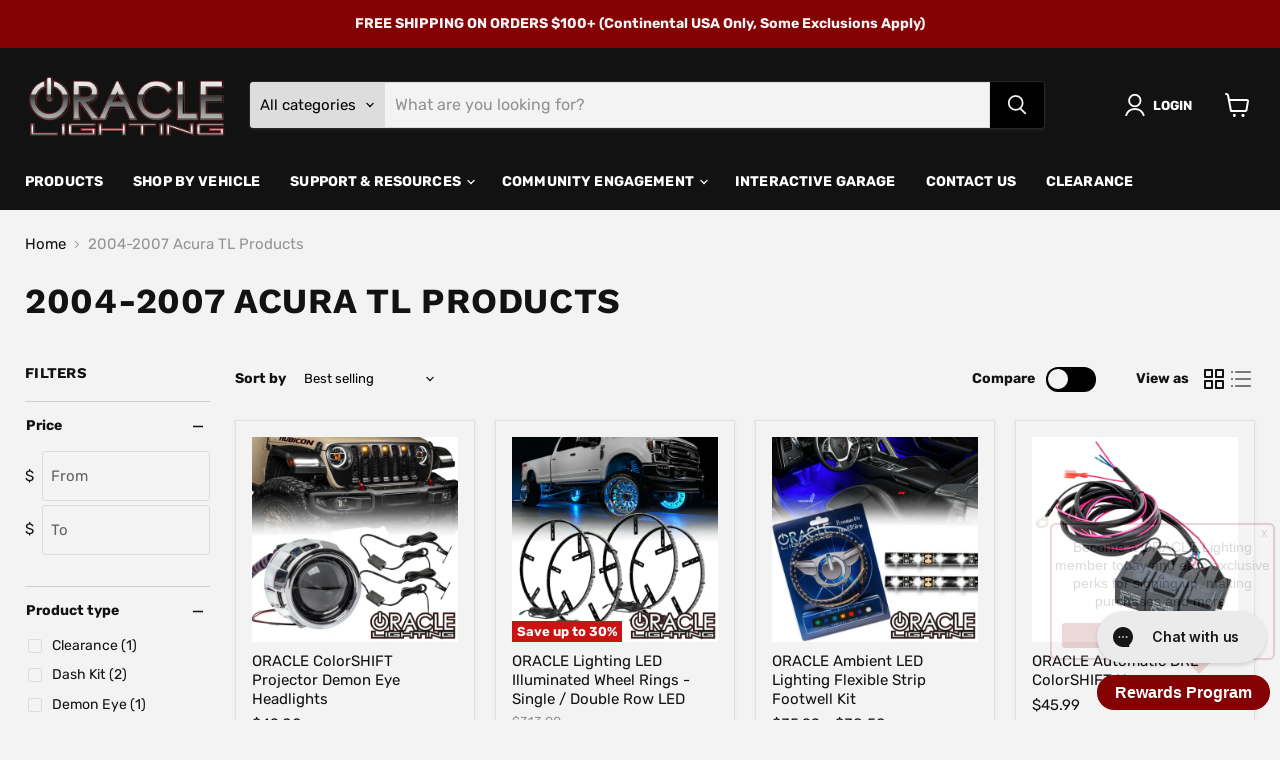

--- FILE ---
content_type: text/html; charset=utf-8
request_url: https://www.oraclelights.com/collections/acura-tl-products
body_size: 93907
content:
<!doctype html>
<html class="no-js no-touch" lang="en">
  <head>
    
    <!-- Google Tag Manager -->

<script>(function(w,d,s,l,i){w[l]=w[l]||[];w[l].push({'gtm.start':

new Date().getTime(),event:'gtm.js'});var f=d.getElementsByTagName(s)[0],

j=d.createElement(s),dl=l!='dataLayer'?'&l='+l:'';j.async=true;j.src=

'https://www.googletagmanager.com/gtm.js?id='+i+dl;f.parentNode.insertBefore(j,f);

})(window,document,'script','dataLayer','GTM-P44DSZ96');</script>

<!-- End Google Tag Manager -->

    <!-- Start of Interactive Garage script -->

    
    <!-- End of Interactive Garage script -->
    
  
    
    <script>
      window.Store = window.Store || {};
      window.Store.id = 17660599;
    </script>    <meta charset="utf-8">
    <meta http-equiv="x-ua-compatible" content="IE=edge">

    <link rel="preconnect" href="https://cdn.shopify.com">
    <link rel="preconnect" href="https://fonts.shopifycdn.com">
    <link rel="preconnect" href="https://v.shopify.com">
    <link rel="preconnect" href="https://cdn.shopifycloud.com">

    
      <link rel="shortcut icon" href="//www.oraclelights.com/cdn/shop/files/favicon_32x32.png?v=1688658466" type="image/png">
    

    
      <link rel="canonical" href="https://www.oraclelights.com/collections/acura-tl-products">
    

    <meta name="viewport" content="width=device-width">

    
    
    





<meta property="og:site_name" content="ORACLE Lighting">
<meta property="og:url" content="https://www.oraclelights.com/collections/acura-tl-products">
<meta property="og:title" content="2004-2007 Acura TL Products">
<meta property="og:type" content="website">
<meta property="og:description" content="ORACLE Lighting offers lighting products for Jeep, Ford, Chevrolet, Dodge, Toyota, and much more. Input your car&#39;s make, model, and year to view our inventory.">




    
    
    

    
    
    <meta
      property="og:image"
      content="https://www.oraclelights.com/cdn/shop/files/oracle_stroke_logo_rev2_1200x649.png?v=1711139684"
    />
    <meta
      property="og:image:secure_url"
      content="https://www.oraclelights.com/cdn/shop/files/oracle_stroke_logo_rev2_1200x649.png?v=1711139684"
    />
    <meta property="og:image:width" content="1200" />
    <meta property="og:image:height" content="649" />
    
    
    <meta property="og:image:alt" content="Social media image" />
  








  <meta name="twitter:site" content="@oraclelights?lang=en">





<meta name="twitter:title" content="2004-2007 Acura TL Products">
<meta name="twitter:description" content="ORACLE Lighting offers lighting products for Jeep, Ford, Chevrolet, Dodge, Toyota, and much more. Input your car&#39;s make, model, and year to view our inventory.">


    
    
    
      
      
      <meta name="twitter:card" content="summary_large_image">
    
    
    <meta
      property="twitter:image"
      content="https://www.oraclelights.com/cdn/shop/files/oracle_stroke_logo_rev2_1200x600_crop_center.png?v=1711139684"
    />
    <meta property="twitter:image:width" content="1200" />
    <meta property="twitter:image:height" content="600" />
    
    
    <meta property="twitter:image:alt" content="Social media image" />
  

    <link rel="preload" href="//www.oraclelights.com/cdn/fonts/rubik/rubik_n7.9ddb1ff19ac4667369e1c444a6663062e115e651.woff2" as="font" crossorigin="anonymous">
    <link rel="preload" as="style" href="//www.oraclelights.com/cdn/shop/t/57/assets/theme.css?v=8985808020212808691765574747">


    <script>window.performance && window.performance.mark && window.performance.mark('shopify.content_for_header.start');</script><meta name="google-site-verification" content="xaX226AeWnoTS1RV0Ntfj1DRCvkKVv3ZCwnCC1mvR-w">
<meta id="shopify-digital-wallet" name="shopify-digital-wallet" content="/17660599/digital_wallets/dialog">
<meta name="shopify-checkout-api-token" content="6ae2e99783a455b5bab65368c42ab513">
<meta id="in-context-paypal-metadata" data-shop-id="17660599" data-venmo-supported="false" data-environment="production" data-locale="en_US" data-paypal-v4="true" data-currency="USD">
<link rel="alternate" type="application/atom+xml" title="Feed" href="/collections/acura-tl-products.atom" />
<link rel="alternate" type="application/json+oembed" href="https://www.oraclelights.com/collections/acura-tl-products.oembed">
<script async="async" src="/checkouts/internal/preloads.js?locale=en-US"></script>
<link rel="preconnect" href="https://shop.app" crossorigin="anonymous">
<script async="async" src="https://shop.app/checkouts/internal/preloads.js?locale=en-US&shop_id=17660599" crossorigin="anonymous"></script>
<script id="apple-pay-shop-capabilities" type="application/json">{"shopId":17660599,"countryCode":"US","currencyCode":"USD","merchantCapabilities":["supports3DS"],"merchantId":"gid:\/\/shopify\/Shop\/17660599","merchantName":"ORACLE Lighting","requiredBillingContactFields":["postalAddress","email"],"requiredShippingContactFields":["postalAddress","email"],"shippingType":"shipping","supportedNetworks":["visa","masterCard","amex","discover","elo","jcb"],"total":{"type":"pending","label":"ORACLE Lighting","amount":"1.00"},"shopifyPaymentsEnabled":true,"supportsSubscriptions":true}</script>
<script id="shopify-features" type="application/json">{"accessToken":"6ae2e99783a455b5bab65368c42ab513","betas":["rich-media-storefront-analytics"],"domain":"www.oraclelights.com","predictiveSearch":true,"shopId":17660599,"locale":"en"}</script>
<script>var Shopify = Shopify || {};
Shopify.shop = "aac2017.myshopify.com";
Shopify.locale = "en";
Shopify.currency = {"active":"USD","rate":"1.0"};
Shopify.country = "US";
Shopify.theme = {"name":"Rebuy Support Main Store[ST] Extend 2.11.25","id":124528427105,"schema_name":"Empire","schema_version":"11.1.1","theme_store_id":null,"role":"main"};
Shopify.theme.handle = "null";
Shopify.theme.style = {"id":null,"handle":null};
Shopify.cdnHost = "www.oraclelights.com/cdn";
Shopify.routes = Shopify.routes || {};
Shopify.routes.root = "/";</script>
<script type="module">!function(o){(o.Shopify=o.Shopify||{}).modules=!0}(window);</script>
<script>!function(o){function n(){var o=[];function n(){o.push(Array.prototype.slice.apply(arguments))}return n.q=o,n}var t=o.Shopify=o.Shopify||{};t.loadFeatures=n(),t.autoloadFeatures=n()}(window);</script>
<script>
  window.ShopifyPay = window.ShopifyPay || {};
  window.ShopifyPay.apiHost = "shop.app\/pay";
  window.ShopifyPay.redirectState = null;
</script>
<script id="shop-js-analytics" type="application/json">{"pageType":"collection"}</script>
<script defer="defer" async type="module" src="//www.oraclelights.com/cdn/shopifycloud/shop-js/modules/v2/client.init-shop-cart-sync_BdyHc3Nr.en.esm.js"></script>
<script defer="defer" async type="module" src="//www.oraclelights.com/cdn/shopifycloud/shop-js/modules/v2/chunk.common_Daul8nwZ.esm.js"></script>
<script type="module">
  await import("//www.oraclelights.com/cdn/shopifycloud/shop-js/modules/v2/client.init-shop-cart-sync_BdyHc3Nr.en.esm.js");
await import("//www.oraclelights.com/cdn/shopifycloud/shop-js/modules/v2/chunk.common_Daul8nwZ.esm.js");

  window.Shopify.SignInWithShop?.initShopCartSync?.({"fedCMEnabled":true,"windoidEnabled":true});

</script>
<script>
  window.Shopify = window.Shopify || {};
  if (!window.Shopify.featureAssets) window.Shopify.featureAssets = {};
  window.Shopify.featureAssets['shop-js'] = {"shop-cart-sync":["modules/v2/client.shop-cart-sync_QYOiDySF.en.esm.js","modules/v2/chunk.common_Daul8nwZ.esm.js"],"init-fed-cm":["modules/v2/client.init-fed-cm_DchLp9rc.en.esm.js","modules/v2/chunk.common_Daul8nwZ.esm.js"],"shop-button":["modules/v2/client.shop-button_OV7bAJc5.en.esm.js","modules/v2/chunk.common_Daul8nwZ.esm.js"],"init-windoid":["modules/v2/client.init-windoid_DwxFKQ8e.en.esm.js","modules/v2/chunk.common_Daul8nwZ.esm.js"],"shop-cash-offers":["modules/v2/client.shop-cash-offers_DWtL6Bq3.en.esm.js","modules/v2/chunk.common_Daul8nwZ.esm.js","modules/v2/chunk.modal_CQq8HTM6.esm.js"],"shop-toast-manager":["modules/v2/client.shop-toast-manager_CX9r1SjA.en.esm.js","modules/v2/chunk.common_Daul8nwZ.esm.js"],"init-shop-email-lookup-coordinator":["modules/v2/client.init-shop-email-lookup-coordinator_UhKnw74l.en.esm.js","modules/v2/chunk.common_Daul8nwZ.esm.js"],"pay-button":["modules/v2/client.pay-button_DzxNnLDY.en.esm.js","modules/v2/chunk.common_Daul8nwZ.esm.js"],"avatar":["modules/v2/client.avatar_BTnouDA3.en.esm.js"],"init-shop-cart-sync":["modules/v2/client.init-shop-cart-sync_BdyHc3Nr.en.esm.js","modules/v2/chunk.common_Daul8nwZ.esm.js"],"shop-login-button":["modules/v2/client.shop-login-button_D8B466_1.en.esm.js","modules/v2/chunk.common_Daul8nwZ.esm.js","modules/v2/chunk.modal_CQq8HTM6.esm.js"],"init-customer-accounts-sign-up":["modules/v2/client.init-customer-accounts-sign-up_C8fpPm4i.en.esm.js","modules/v2/client.shop-login-button_D8B466_1.en.esm.js","modules/v2/chunk.common_Daul8nwZ.esm.js","modules/v2/chunk.modal_CQq8HTM6.esm.js"],"init-shop-for-new-customer-accounts":["modules/v2/client.init-shop-for-new-customer-accounts_CVTO0Ztu.en.esm.js","modules/v2/client.shop-login-button_D8B466_1.en.esm.js","modules/v2/chunk.common_Daul8nwZ.esm.js","modules/v2/chunk.modal_CQq8HTM6.esm.js"],"init-customer-accounts":["modules/v2/client.init-customer-accounts_dRgKMfrE.en.esm.js","modules/v2/client.shop-login-button_D8B466_1.en.esm.js","modules/v2/chunk.common_Daul8nwZ.esm.js","modules/v2/chunk.modal_CQq8HTM6.esm.js"],"shop-follow-button":["modules/v2/client.shop-follow-button_CkZpjEct.en.esm.js","modules/v2/chunk.common_Daul8nwZ.esm.js","modules/v2/chunk.modal_CQq8HTM6.esm.js"],"lead-capture":["modules/v2/client.lead-capture_BntHBhfp.en.esm.js","modules/v2/chunk.common_Daul8nwZ.esm.js","modules/v2/chunk.modal_CQq8HTM6.esm.js"],"checkout-modal":["modules/v2/client.checkout-modal_CfxcYbTm.en.esm.js","modules/v2/chunk.common_Daul8nwZ.esm.js","modules/v2/chunk.modal_CQq8HTM6.esm.js"],"shop-login":["modules/v2/client.shop-login_Da4GZ2H6.en.esm.js","modules/v2/chunk.common_Daul8nwZ.esm.js","modules/v2/chunk.modal_CQq8HTM6.esm.js"],"payment-terms":["modules/v2/client.payment-terms_MV4M3zvL.en.esm.js","modules/v2/chunk.common_Daul8nwZ.esm.js","modules/v2/chunk.modal_CQq8HTM6.esm.js"]};
</script>
<script>(function() {
  var isLoaded = false;
  function asyncLoad() {
    if (isLoaded) return;
    isLoaded = true;
    var urls = ["https:\/\/formbuilder.hulkapps.com\/skeletopapp.js?shop=aac2017.myshopify.com","https:\/\/services.nofraud.com\/js\/device.js?shop=aac2017.myshopify.com","\/\/cdn.shopify.com\/proxy\/1e0d743a21548190e8ac2b9a14ff4a13b2c8a7a23431683f6c6ad23e01fd0bb0\/shopify-script-tags.s3.eu-west-1.amazonaws.com\/smartseo\/instantpage.js?shop=aac2017.myshopify.com\u0026sp-cache-control=cHVibGljLCBtYXgtYWdlPTkwMA","https:\/\/cdn-bundler.nice-team.net\/app\/js\/bundler.js?shop=aac2017.myshopify.com","https:\/\/config.gorgias.chat\/bundle-loader\/01GYCCEGDJZ4DDM4T7FWFZBPM3?source=shopify1click\u0026shop=aac2017.myshopify.com","\/\/cdn.shopify.com\/proxy\/27ffeeef518a8f665b12e201b6e1ec58de571e9967fe7245f024e5653a942316\/api.goaffpro.com\/loader.js?shop=aac2017.myshopify.com\u0026sp-cache-control=cHVibGljLCBtYXgtYWdlPTkwMA","https:\/\/shopify-extension.getredo.com\/main.js?widget_id=zoj4ttjmm70zaq3\u0026shop=aac2017.myshopify.com","https:\/\/cdn.9gtb.com\/loader.js?g_cvt_id=7845e8af-c591-4233-a693-0fb893764963\u0026shop=aac2017.myshopify.com"];
    for (var i = 0; i < urls.length; i++) {
      var s = document.createElement('script');
      s.type = 'text/javascript';
      s.async = true;
      s.src = urls[i];
      var x = document.getElementsByTagName('script')[0];
      x.parentNode.insertBefore(s, x);
    }
  };
  if(window.attachEvent) {
    window.attachEvent('onload', asyncLoad);
  } else {
    window.addEventListener('load', asyncLoad, false);
  }
})();</script>
<script id="__st">var __st={"a":17660599,"offset":-21600,"reqid":"9ebcf1b0-564f-46f0-bd19-89a79899d6d6-1769011670","pageurl":"www.oraclelights.com\/collections\/acura-tl-products","u":"5a43072aadda","p":"collection","rtyp":"collection","rid":437854030};</script>
<script>window.ShopifyPaypalV4VisibilityTracking = true;</script>
<script id="captcha-bootstrap">!function(){'use strict';const t='contact',e='account',n='new_comment',o=[[t,t],['blogs',n],['comments',n],[t,'customer']],c=[[e,'customer_login'],[e,'guest_login'],[e,'recover_customer_password'],[e,'create_customer']],r=t=>t.map((([t,e])=>`form[action*='/${t}']:not([data-nocaptcha='true']) input[name='form_type'][value='${e}']`)).join(','),a=t=>()=>t?[...document.querySelectorAll(t)].map((t=>t.form)):[];function s(){const t=[...o],e=r(t);return a(e)}const i='password',u='form_key',d=['recaptcha-v3-token','g-recaptcha-response','h-captcha-response',i],f=()=>{try{return window.sessionStorage}catch{return}},m='__shopify_v',_=t=>t.elements[u];function p(t,e,n=!1){try{const o=window.sessionStorage,c=JSON.parse(o.getItem(e)),{data:r}=function(t){const{data:e,action:n}=t;return t[m]||n?{data:e,action:n}:{data:t,action:n}}(c);for(const[e,n]of Object.entries(r))t.elements[e]&&(t.elements[e].value=n);n&&o.removeItem(e)}catch(o){console.error('form repopulation failed',{error:o})}}const l='form_type',E='cptcha';function T(t){t.dataset[E]=!0}const w=window,h=w.document,L='Shopify',v='ce_forms',y='captcha';let A=!1;((t,e)=>{const n=(g='f06e6c50-85a8-45c8-87d0-21a2b65856fe',I='https://cdn.shopify.com/shopifycloud/storefront-forms-hcaptcha/ce_storefront_forms_captcha_hcaptcha.v1.5.2.iife.js',D={infoText:'Protected by hCaptcha',privacyText:'Privacy',termsText:'Terms'},(t,e,n)=>{const o=w[L][v],c=o.bindForm;if(c)return c(t,g,e,D).then(n);var r;o.q.push([[t,g,e,D],n]),r=I,A||(h.body.append(Object.assign(h.createElement('script'),{id:'captcha-provider',async:!0,src:r})),A=!0)});var g,I,D;w[L]=w[L]||{},w[L][v]=w[L][v]||{},w[L][v].q=[],w[L][y]=w[L][y]||{},w[L][y].protect=function(t,e){n(t,void 0,e),T(t)},Object.freeze(w[L][y]),function(t,e,n,w,h,L){const[v,y,A,g]=function(t,e,n){const i=e?o:[],u=t?c:[],d=[...i,...u],f=r(d),m=r(i),_=r(d.filter((([t,e])=>n.includes(e))));return[a(f),a(m),a(_),s()]}(w,h,L),I=t=>{const e=t.target;return e instanceof HTMLFormElement?e:e&&e.form},D=t=>v().includes(t);t.addEventListener('submit',(t=>{const e=I(t);if(!e)return;const n=D(e)&&!e.dataset.hcaptchaBound&&!e.dataset.recaptchaBound,o=_(e),c=g().includes(e)&&(!o||!o.value);(n||c)&&t.preventDefault(),c&&!n&&(function(t){try{if(!f())return;!function(t){const e=f();if(!e)return;const n=_(t);if(!n)return;const o=n.value;o&&e.removeItem(o)}(t);const e=Array.from(Array(32),(()=>Math.random().toString(36)[2])).join('');!function(t,e){_(t)||t.append(Object.assign(document.createElement('input'),{type:'hidden',name:u})),t.elements[u].value=e}(t,e),function(t,e){const n=f();if(!n)return;const o=[...t.querySelectorAll(`input[type='${i}']`)].map((({name:t})=>t)),c=[...d,...o],r={};for(const[a,s]of new FormData(t).entries())c.includes(a)||(r[a]=s);n.setItem(e,JSON.stringify({[m]:1,action:t.action,data:r}))}(t,e)}catch(e){console.error('failed to persist form',e)}}(e),e.submit())}));const S=(t,e)=>{t&&!t.dataset[E]&&(n(t,e.some((e=>e===t))),T(t))};for(const o of['focusin','change'])t.addEventListener(o,(t=>{const e=I(t);D(e)&&S(e,y())}));const B=e.get('form_key'),M=e.get(l),P=B&&M;t.addEventListener('DOMContentLoaded',(()=>{const t=y();if(P)for(const e of t)e.elements[l].value===M&&p(e,B);[...new Set([...A(),...v().filter((t=>'true'===t.dataset.shopifyCaptcha))])].forEach((e=>S(e,t)))}))}(h,new URLSearchParams(w.location.search),n,t,e,['guest_login'])})(!0,!0)}();</script>
<script integrity="sha256-4kQ18oKyAcykRKYeNunJcIwy7WH5gtpwJnB7kiuLZ1E=" data-source-attribution="shopify.loadfeatures" defer="defer" src="//www.oraclelights.com/cdn/shopifycloud/storefront/assets/storefront/load_feature-a0a9edcb.js" crossorigin="anonymous"></script>
<script crossorigin="anonymous" defer="defer" src="//www.oraclelights.com/cdn/shopifycloud/storefront/assets/shopify_pay/storefront-65b4c6d7.js?v=20250812"></script>
<script data-source-attribution="shopify.dynamic_checkout.dynamic.init">var Shopify=Shopify||{};Shopify.PaymentButton=Shopify.PaymentButton||{isStorefrontPortableWallets:!0,init:function(){window.Shopify.PaymentButton.init=function(){};var t=document.createElement("script");t.src="https://www.oraclelights.com/cdn/shopifycloud/portable-wallets/latest/portable-wallets.en.js",t.type="module",document.head.appendChild(t)}};
</script>
<script data-source-attribution="shopify.dynamic_checkout.buyer_consent">
  function portableWalletsHideBuyerConsent(e){var t=document.getElementById("shopify-buyer-consent"),n=document.getElementById("shopify-subscription-policy-button");t&&n&&(t.classList.add("hidden"),t.setAttribute("aria-hidden","true"),n.removeEventListener("click",e))}function portableWalletsShowBuyerConsent(e){var t=document.getElementById("shopify-buyer-consent"),n=document.getElementById("shopify-subscription-policy-button");t&&n&&(t.classList.remove("hidden"),t.removeAttribute("aria-hidden"),n.addEventListener("click",e))}window.Shopify?.PaymentButton&&(window.Shopify.PaymentButton.hideBuyerConsent=portableWalletsHideBuyerConsent,window.Shopify.PaymentButton.showBuyerConsent=portableWalletsShowBuyerConsent);
</script>
<script data-source-attribution="shopify.dynamic_checkout.cart.bootstrap">document.addEventListener("DOMContentLoaded",(function(){function t(){return document.querySelector("shopify-accelerated-checkout-cart, shopify-accelerated-checkout")}if(t())Shopify.PaymentButton.init();else{new MutationObserver((function(e,n){t()&&(Shopify.PaymentButton.init(),n.disconnect())})).observe(document.body,{childList:!0,subtree:!0})}}));
</script>
<script id='scb4127' type='text/javascript' async='' src='https://www.oraclelights.com/cdn/shopifycloud/privacy-banner/storefront-banner.js'></script><link id="shopify-accelerated-checkout-styles" rel="stylesheet" media="screen" href="https://www.oraclelights.com/cdn/shopifycloud/portable-wallets/latest/accelerated-checkout-backwards-compat.css" crossorigin="anonymous">
<style id="shopify-accelerated-checkout-cart">
        #shopify-buyer-consent {
  margin-top: 1em;
  display: inline-block;
  width: 100%;
}

#shopify-buyer-consent.hidden {
  display: none;
}

#shopify-subscription-policy-button {
  background: none;
  border: none;
  padding: 0;
  text-decoration: underline;
  font-size: inherit;
  cursor: pointer;
}

#shopify-subscription-policy-button::before {
  box-shadow: none;
}

      </style>

<script>window.performance && window.performance.mark && window.performance.mark('shopify.content_for_header.end');</script>

    <link href="//www.oraclelights.com/cdn/shop/t/57/assets/theme.css?v=8985808020212808691765574747" rel="stylesheet" type="text/css" media="all" />

    

    
    <script>
      window.Theme = window.Theme || {};
      window.Theme.version = '11.1.1';
      window.Theme.name = 'Empire';
      window.Theme.routes = {
        "root_url": "/",
        "account_url": "/account",
        "account_login_url": "/account/login",
        "account_logout_url": "/account/logout",
        "account_register_url": "/account/register",
        "account_addresses_url": "/account/addresses",
        "collections_url": "/collections",
        "all_products_collection_url": "/collections/all",
        "search_url": "/search",
        "predictive_search_url": "/search/suggest",
        "cart_url": "/cart",
        "cart_add_url": "/cart/add",
        "cart_change_url": "/cart/change",
        "cart_clear_url": "/cart/clear",
        "product_recommendations_url": "/recommendations/products",
      };
    </script>
    

    <!-- Google tag (gtag.js) -->
    <script async src="https://www.googletagmanager.com/gtag/js?id=AW-802132472"></script>
    <script>
      window.dataLayer = window.dataLayer || [];
      function gtag(){dataLayer.push(arguments);}
      gtag('js', new Date());

      gtag('config', 'AW-802132472');
    </script>

    <!-- Start of Vimeo API -->
    <script defer src="https://player.vimeo.com/api/player.js"></script>
    <!-- /Start of Vimeo API -->

    <!-- Extend -- Load Extend SDK Configuration script -->
    <!-- Extend - Add necessary SDK script tags and configure the store -->
<script src='https://sdk.helloextend.com/extend-sdk-client/v1/extend-sdk-client.min.js' defer='defer'></script>
<script src='https://sdk.helloextend.com/extend-sdk-client-shopify-addon/v1/extend-sdk-client-shopify-addon.min.js' defer='defer'></script>

<script>
    window.addEventListener('DOMContentLoaded', function () {
        // Set store ID
        const storeId = 'fa04b08a-8095-4d4e-8209-30174a335347';
        // Set environment (production, demo, or development)
        const env = 'production';

        window.Extend.config({ storeId: storeId, environment: env });

        // Only sets window variables if Extend and ExtendShopify is defined
        if (window.Extend && window.ExtendShopify) {
            // Contains window variables used in integration
            window.Extend.integration = {};

            // Configurables - Start
            // Set currency required to display offers (USD or CAD)
            window.Extend.integration.currency = 'USD';
            // Analytics
            window.Extend.integration.analytics = true;
            // PDP Visible Offer
            window.Extend.integration.pdpOffer = true;
            // PDP Modal Offer
            window.Extend.integration.pdpModalOffer = true;
            // PDP Offer Properties
            window.Extend.integration.offerProperties = {};
            // Cart Offers
            window.Extend.integration.cartOffer = true;
            // Sidecart Offers
            window.Extend.integration.sidecartOffer = true;
            // Cart Balancing
            window.Extend.integration.cartBalancing = true;
            // Aftermarket Modal
            window.Extend.integration.aftermarketModal = true;
            // ATC Modal Offer
            window.Extend.integration.atcOffer = true;
            // Quickview visible offer
            window.Extend.integration.quickviewOffer = true;
            // Quickview modal offer
            window.Extend.integration.quickviewModalOffer = true;
			// Cart SP
			window.Extend.integration.cartSP = false;
            // Configurables - End

            // Aftermarket Code
            if (Shopify && Shopify.currency && Shopify.currency.active === Extend.integration.currency && Extend.integration.aftermarketModal) {
                try {
                    // Get params from URL
                    const params = (new URL(document.location)).searchParams;

                    // Check if leadToken or leadtoken is in the URL
                    let leadToken = params.get('leadToken')
                        ? params.get('leadToken')
                        : params.get('leadtoken');

                    if (leadToken) {
                        Extend.aftermarketModal.open({
                            leadToken: leadToken,
                            onClose: function (plan, product, quantity) {
                                if (plan && product) {
                                    ExtendShopify.addPlanToCart({
                                        plan: plan,
                                        product: product,
                                        leadToken: leadToken,
                                        quantity: quantity || 1
                                    }, function () {
                                        location = '/cart'
                                    })
                                }
                            }
                        });
                    }
                } catch (error) {
                    console.error("EXTEND: " + error);
                }
            }
        }
    }, { once: true });
</script>

<!-- Extend - Render analytics -->
<script>
// run scripts on DOMContentLoaded to avoid affecting site load time
window.addEventListener('DOMContentLoaded', function() {
    // Only run ajax integration if Extend and ExtendShopify is defined, the currency is set to USD and analytics are enabled
    if (Extend && ExtendShopify && Extend.integration.analytics && Shopify && Shopify.currency && Shopify.currency.active === Extend.integration.currency) {
        /***********************/
        /* util functions      */
        /***********************/
        // getPlanId - Takes in the cart and a product ID and returns the plan ID for that product
        function getPlanId(cart, productId) {
            let planId;
            cart.items.forEach(function(item) {
                if (item.properties.Ref && item.properties.Ref === productId) 
                    planId = item.sku.toString();
                
            })
            return planId
        }
        /***********************/
        /* end util functions  */
        /***********************/
        // productAnalytics() - Takes in the product ID and quantity at the time it is added to the cart
        let productAnalytics = function(prodId, prodQty) {
            if (prodId) {
                if (!prodQty) 
                    prodQty = 1;
                
                Extend.trackProductAddedToCart({productId: prodId.toString(), productQuantity: parseInt(prodQty)});
            } else {
                console.warn("Extend: Product id is " + prodId)
            }
        }
        // cartAnalytics() - Takes in the oldCart and the newCart at a point where the cart updates
        let cartAnalytics = function(oldCart, newCart) {
            try{
                //if there is an old or new cart with items. 
                if (oldCart && newCart && oldCart.items && newCart.items) { 
                    // Triggers if an item has been removed
                    if (oldCart.items.length > newCart.items.length) {
                        oldCart.items.forEach(function(currentItem) {
                            let productFound = false
                            newCart.items.forEach(function(currentNewItem) {
                                if (currentItem.id == currentNewItem.id) {
                                    productFound = true
                                }
                            })

                            // making sdk call of which product was removed from cart
                            if (productFound === false) {
                                if (currentItem.vendor === 'Extend' && currentItem && currentItem.sku && currentItem.properties.Ref) {
                                    Extend.trackOfferRemovedFromCart({productId: currentItem.properties.Ref.toString(), planId: currentItem.sku.toString()});
                                } else if (currentItem.id) {
                                    Extend.trackProductRemovedFromCart({productId: currentItem.id.toString()})
                                }
                            }
                        })

                        // Triggers if an item quantity has changed
                    } else if (oldCart.item_count != newCart.item_count) {
                        oldCart.items.forEach(function(currentItem) {
                            newCart.items.forEach(function(currentNewItem) {
                                // Runs when the updated item is found if its not an Extend warranty
                                if (currentItem.id == currentNewItem.id && currentItem.quantity != currentNewItem.quantity && currentItem.vendor != 'Extend') {
                                    if (currentItem.id && currentNewItem.quantity && ExtendShopify.warrantyAlreadyInCart(currentItem.id.toString(), oldCart.items)) { // Gets the associated plan ID using the product ID
                                        let planId = getPlanId(newCart, currentItem.id.toString())
                                        // Product has warranty in cart
                                        Extend.trackOfferUpdated({
                                            productId: currentItem.id.toString(),
                                            planId: planId,
                                            updates: {
                                                warrantyQuantity: parseInt(currentNewItem.quantity),
                                                productQuantity: parseInt(currentNewItem.quantity)
                                            }
                                        });
                                    } else if (currentItem.id && currentNewItem.quantity) { // Product has no warranty in cart
                                        Extend.trackProductUpdated({
                                            productId: currentItem.id.toString(),
                                            updates: {
                                                productQuantity: parseInt(currentNewItem.quantity)
                                            }
                                        });
                                    }
                                }
                            })
                        })
                    }
                } else {
                    console.warn("EXTEND: corrupt cart objects");
                }
            }catch(error){
                console.error("EXTEND: "+ error);
            }
        }
        window.Extend.integration.productAnalytics = productAnalytics;
        window.Extend.integration.cartAnalytics = cartAnalytics;
    }
}) 
</script>

<!-- Optional -->
<!-- Extend - Render cart shipping protection -->


<!-- Extend - Render product page -->
<script>

    // Run scripts on DOMContentLoaded to avoid affecting site load time
    window.addEventListener('DOMContentLoaded', function () {
        // Checks if Extend lives in the window and the active currency is USD before showing Extend offers
        if (Extend && ExtendShopify && Shopify && Shopify.currency && Shopify.currency.active === Extend.integration.currency && meta.page.pageType == 'product') {

            /************************/
            /* Initial Variables    */
            /************************/
            const productForm = document.querySelector('form[action="/cart/add"]'); // Change this to the product form element
            const addToCartButton = productForm.querySelector('.product-form--atc-button'); // Change this to the Add-To-Cart element
            const dispatchSideCart = true; // Set to true if a sidecart opens after adding to cart via pdp
            const productCategory = (meta && meta.product) ? meta.product.type : null; // Grabs product category from meta object, works on most themes

            // Handles creating and prepending Extend offer div
            const extendOffer = document.createElement('div');
            if (!Extend.integration.pdpOffer) extendOffer.style.display = 'none';
            extendOffer.className = 'extend-offer';
            productForm.prepend(extendOffer);

            /************************/
            /* initProductOffer     */
            /************************/
            // Initializes product offers and handles ATC button functionality for the main PDP ATC
            function initProductOffer() {
                try {

                    // Fail safes
                    if (!productForm || !addToCartButton || !extendOffer) {
                        throw new Error("Exiting - missing productForm, addToCartButton, or extendOffer")
                    }

                    // Disables ATC if product is Extend
                    if (meta && meta.product && meta.product.vendor === 'Extend') addToCartButton.disabled = true;

                    // Grabs the variantId from the productForm and renders the initial offers for it
                    let variantId = productForm.id.value;

                    // Grabs the product price from the metadata, works on most themes
                    let productPrice = (meta && meta.product && meta.product.variants) ? parseInt(meta.product.variants.filter(variant => variant.id.toString() === variantId.toString())[0].price) : null;

                    // Saves the offer properties to an easily accessible window object that is initialized in the config
                    Extend.integration.offerProperties = {variant: variantId, category: productCategory, price: productPrice}

                    // Renders Extend offer
                    Extend.buttons.render(extendOffer, { referenceId: variantId, price: productPrice, category: productCategory });

                    // Listens for changes to the productForm and sets the activeProduct for extend via variantID
                    productForm.addEventListener('change', function () {
                        variantId = productForm.id.value
                        if (variantId) {
                            productPrice = (meta && meta.product && meta.product.variants) ? parseInt(meta.product.variants.filter(variant => variant.id.toString() === variantId.toString())[0].price) : null;
                            Extend.setActiveProduct(extendOffer, { referenceId: variantId, price: productPrice, category: productCategory });
                            if (meta && meta.product && meta.product.vendor === 'Extend') addToCartButton.disabled = true;
                            Extend.integration.offerProperties = {variant: variantId, category: productCategory, price: productPrice}
                        }
                    });

                    // click simulation handling add to cart
                    function handleAddToCart(e) {
                        e.preventDefault();
                        e.stopImmediatePropagation();

                        const quantityEl = productForm.querySelector('[name="quantity"]');
                        const quantity = quantityEl && quantityEl.value ? quantityEl.value : 1;

                        ExtendShopify.handleAddToCart(extendOffer, {
                            quantity: quantity,
                            modal: Extend.integration.pdpModalOffer,
                            done: function () {
                                // Trigger Analytics
                                if (Extend.integration.analytics) Extend.integration.productAnalytics(variantId, quantity);
                                // remove default click listener
                                addToCartButton.removeEventListener('click', handleAddToCart, true);
                                // click atc button
                                addToCartButton.click();
                                // add default click listener back
                                addToCartButton.addEventListener('click', handleAddToCart, true);
                                // If variable set to true, dispatches Extend side cart integration to run after adding to cart via pdp
                                if (dispatchSideCart) window.setTimeout(function () { window.dispatchEvent(new Event('refreshAjaxSideCart')) }, 500)
                            }
                        });
                    }
                    // run handleCaddtoCart when we click ATC, capturing event
                    addToCartButton.addEventListener('click', handleAddToCart, true);
                } catch (error) {
                    console.error("EXTEND:", error)
                }
            }
            // Initial product offer render
            if (!Extend.buttons.instance(extendOffer)) {
                initProductOffer();
            }
          document.addEventListener('click', function(e) { 
        	if (e.target.closest('.rebuy-cart__flyout-item-remove')) {
              console.log("click", )
              // Extend - Dispatch event
              window.setTimeout(function() {
                location.reload()
              }, 500)
              // Extend - End code
            }
          });
          document.addEventListener('click', function(e) { 
        	if (e.target.closest('.rebuy-cart__flyout-item-quantity-widget-button')) {
              console.log("add", )
              // Extend - Dispatch event
              window.setTimeout(function() {
                window.location.reload()
              }, 1000)
              // Extend - End code
            }
          });
        }
    }, { once: true });
</script>

<style>
    .extend-offer {
        margin: 0 0 -15px 0 !important;
    }
</style>
<!-- Extend - Render cart -->
<script>

    // run scripts on DOMContentLoaded to avoid affecting site load time
    window.addEventListener('load', function () {

        // Only run ajax integration if Extend and ExtendShopify is defined, and the currency is set to USD
        if (!Extend || !ExtendShopify || !Shopify || !Shopify.currency || Shopify.currency.active !== Extend.integration.currency) {
            return;
        }

        // Checks url if page is main cart
        const isMainCart = location.pathname.includes('/cart');

		if (!isMainCart && !window.Extend.integration.sidecartOffer) return;
 		
        // store value to know if script initialized already
        let init = false;

        /*****************************************/
        /* Global Variables - THEME SPECIFIC     */
        /*****************************************/
        let cartRowItem, cartRowItemTitle, cartRowItemImage, cartRowItemQuantity, warrantyContainer, warrantyOriginalMeta, metadataContainer;
        if (isMainCart) {
            // Main cart variables
            cartRowItem = '.cart-item'; // This is the container element for each item in the cart
            cartRowItemImage = '.cart-item--image-wrapper img'; // This is the product image or image anchor element
            cartRowItemTitle = '.cart-item--content-title a'; // This is the title anchor element for the product
            cartRowItemQuantity = 'input[name="updates[]"]'; // This is the input element containing the product quantity
            warrantyOriginalMeta = '.cart-item--content div'; // Each warranty metadata item we want to remove.
            warrantyContainer = '.cart-item--content'; // This is the container where the offer will be appended
            metadataContainer = '.cart-item--content'; // This is where warranty metadata will be appended (Product and Term)
        } else {
            // Side cart variables
            cartRowItem = '.cart-item'; // This is the container element for each item in the cart
            cartRowItemImage = '.cart-item--image-wrapper img'; // This is the product image or image anchor element
            cartRowItemTitle = '.cart-item--content-title a'; // This is the title anchor element for the product
            cartRowItemQuantity = 'input[name="updates[]"]'; // This is the input element containing the product quantity
            warrantyOriginalMeta = '.cart-item--content div'; // Each warranty metadata item we want to remove.
            warrantyContainer = '.cart-item--content'; // This is the container where the offer will be appended
            metadataContainer = '.cart-item--content'; // This is where warranty metadata will be appended (Product and Term)
        }

        // Add quantity wrapper selector to disable use of quantity selector on Extend items, ignored if empty string
        const quantityWrapper = isMainCart ? '.quantity-selector__wrapper' : '.rebuy-cart__flyout-item-quantity';

        const offerClass = !isMainCart ? 'extend-side-cart-offer' : 'extend-cart-offer'; // This is the class that will be assigned to each Extend offer
        const cartEvent = !isMainCart ? 'refreshAjaxSideCart' : 'refreshAjaxCart';
        const regEx = /\d+$/;
        let localCart = {"note":null,"attributes":{},"original_total_price":0,"total_price":0,"total_discount":0,"total_weight":0.0,"item_count":0,"items":[],"requires_shipping":false,"currency":"USD","items_subtotal_price":0,"cart_level_discount_applications":[],"checkout_charge_amount":0}; // Shopify Cart Object on initial load

        // Fail safe for cart
        if (!localCart) {
            console.error("EXTEND: Exiting - localCart unavailable")
            return false;
        }

        /**************************************/
        /* refreshCart - THEME SPECIFIC       */
        /**************************************/
        // Refresh the cart (hard refresh by default)
        function refreshCart(cart) {
            if (isMainCart) {
                // Main cart specific refresh
                location.reload();
            } else {
                // Sidecart specific refresh
                location.reload();
            }
        }

        function renderCartOffer(el, variantId, quantity, index) {
            // Grabs the product category and price from the current item metadata
             let productCategory = localCart.items[index].product_type;
             let productPrice = localCart.items[index].price;


            if (ExtendShopify.warrantyAlreadyInCart(parseInt(variantId), localCart.items) || ExtendShopify.warrantyAlreadyInCart(variantId.toString(), localCart.items)) {
                return;
            } else {

                // Return if this is a cart snippet and cart offers are disabled
                if (!Extend.integration.cartOffer) return;
                // Return if this is a sidecart snippet and sidecart offers are disabled
                if (!Extend.integration.sidecartOffer) return;

                // Render all other buttons
                Extend.buttons.renderSimpleOffer(el, {
                    referenceId: variantId,
                    price: productPrice,
                    category: productCategory,
                    onAddToCart: function (options) {
                        ExtendShopify.addPlanToCart({
                            plan: options.plan,
                            product: options.product,
                            quantity: quantity
                        }, function (err) {
                            // An error occurred
                            if (err) {
                                throw new Error({ "Exiting - Error in onAddToCart": error });
                            } else {
                                refreshCart();
                            }
                        });
                    }
                });
            }
        }

        /***********************/
        /* createElement       */
        /***********************/
        // createElement(product) - Takes in the product element, and creates the Extend offer element + appends the offer
        function createElement(product, index) {
            // Grab URL from title anchor href
            let url = product.querySelector(cartRowItemTitle).href;

            // Grabs variant ID from URL if available, otherwise from localCart
            let variantId = (url && url.match(regEx)) ? url.match(regEx)[0] : localCart.items[index].id;

            // Select quantity value
            let quantity = product.querySelector(cartRowItemQuantity) ? parseInt(product.querySelector(cartRowItemQuantity).value) : 1;

            if (!variantId || quantity.length > 0) {
                throw new Error("Exiting - Error with variantId {0} or quantity {1}", variantId, quantity);
            }

            // Removes existing offer elements before creating new ones
            let extendOffer = product.querySelector('.' + offerClass);
            if (extendOffer) {
                if (extendOffer.dataset.extendVariant !== variantId || extendOffer.dataset.extendQuantity !== quantity) {
                    extendOffer.remove();
                } else {
                    return;
                }
            }

            // Parent container to append ajax offer
            let container = product.querySelector(warrantyContainer);

            // Fail safes
            if (!variantId || !quantity || !container) {
                throw new Error("Exiting - variant, quantity or container unavailable");
            }

            // Create new element & set class, data-extend-variant, and data-extend-quantity attributes
            let newExtendOffer = document.createElement('div');
            newExtendOffer.className = offerClass;
            newExtendOffer.setAttribute('data-extend-variant', variantId);
            newExtendOffer.setAttribute('data-extend-quantity', quantity);

            // Append the offer to the container element (THEME SPECIFIC)
            container.append(newExtendOffer);

            renderCartOffer(newExtendOffer, variantId, quantity, index);
        }

        /************************/
        /* Handle Styling       */
        /************************/
        // Finds all cartRowItems and styles only Extend warranties
        function handleStyling() {

            document.querySelectorAll(cartRowItem).forEach(function (el, index) {
                try {
                    // Grab the title of the current item
                    let title = el.querySelector(cartRowItemTitle);

                    // Title fail safe
                    if (!title) {
                        throw new Error("Exiting - title unavailable");
                    }

                    // If it's a warranty set isExtend to true and remove links
                    if (title.innerText.toLowerCase().indexOf('extend protection') > -1) { // Grab the image of the current item and fail safe
                        // Select and remove pointerEvents from warranty title
                        title.style.pointerEvents = 'none';

                        let image = el.querySelector(cartRowItemImage);

                        if (!image) {
                            throw new Error("Exiting - image unavailable");
                        }

                        // Select and remove pointerEvents from warranty image
                        image.style.pointerEvents = 'none';

                        /**************************************/
                        /* THEME SPECIFIC STYLING START       */
                        /**************************************/
                        // Removes old metadata
                        if (el.querySelector(warrantyOriginalMeta)) {
                            el.querySelectorAll(warrantyOriginalMeta).forEach(function (each) {
                                each.remove();
                            })
                        }

                        if (quantityWrapper && quantityWrapper != '' && el.querySelector(quantityWrapper)) {
                            el.querySelectorAll(quantityWrapper).forEach((each) => {
                                each.style.opacity = '55%';
                                each.style.pointerEvents = 'none';
                            })
                        }

                        // Selects where to append warranty metadata
                        let contentContainer = el.querySelector(metadataContainer)
                        let warrantyProductData;
                        let warrantyTermData;

                        if (!localCart.items[index]) return;

                        if (localCart.items[index].options_with_values && localCart.items[index].options_with_values[1]) { // Finds the ref id string in the product info string and replaces with an empty string
                            let regexReplace = localCart.items[index].options_with_values[0].value.match(/\-\d{5,}/g);
                            warrantyProductData = localCart.items[index].options_with_values[0].value.replace(regexReplace, '');
                            warrantyTermData = localCart.items[index].options_with_values[1].value;
                        } else {
                            warrantyProductData = localCart.items[index].properties.Product;
                            warrantyTermData = localCart.items[index].properties.Term;
                        }

                        // For category offers, fetch title by filtering through cart for warranted product refId
                        if (warrantyProductData === "Covered Product") {
                            const coveredProdId = localCart.items[index].properties['_Extend.ProductId'];
                            const coveredProdTitle = localCart.items.filter((item) => item.id.toString() == coveredProdId)[0].title;
                            warrantyProductData = coveredProdTitle;
                        }

                        // Appends Product and Term metadata
                        if (el.querySelector(metadataContainer)) {
                            let warrantyProductName = document.createElement('p');
                            warrantyProductName.className = 'extend-warranty-info extend-warranty-info-product';
                            warrantyProductName.innerHTML = '<b>Product: </b>' + warrantyProductData;
                            warrantyProductName.setAttribute('data-cy', 'warranty-description-product');
                            let warrantyProductTerm = document.createElement('p')
                            warrantyProductTerm.className = 'extend-warranty-info extend-warranty-info-term';
                            warrantyProductTerm.innerHTML = '<b>Term: </b>' + warrantyTermData;
                            warrantyProductTerm.setAttribute('data-cy', 'warranty-description-term');

                            // Only append the metadata if it's not already there
                            if (!el.querySelector('.extend-warranty-info')) {
                                contentContainer.append(warrantyProductName, warrantyProductTerm)
                            }
                        }

                        /**************************************/
                        /* THEME SPECIFIC STYLING END         */
                        /**************************************/

                    } else { // Create an offer element for each product
                        createElement(el, index);
                    }
                } catch (error) {
                    console.error("EXTEND:", error);
                }
            });
        }

        function initEventListeners() {
            if (init) return;

            function refreshCartOffer() {
                fetch('/cart.js', {
                    credentials: 'same-origin',
                    method: 'GET',
                    headers: {
                        'Content-Type': 'application/json',
                        'X-Requested-With': 'XMLHttpRequest'
                    }
                })
                    .then((e) => e.json())
                    .then((e) => {
                        if (Extend.integration.analytics) Extend.integration.cartAnalytics(localCart, e);
                        localCart = e;
                        initializeCartOffer();
                    })
                    .catch((error) => {
                        console.error("EXTEND:", error)
                    });
            }

            // https://developer.mozilla.org/en-US/docs/Web/API/EventTarget/addEventListener#Multiple_identical_event_listeners
            window.addEventListener(cartEvent, refreshCartOffer);

            // Listen for SP dispatching refresh
            window.addEventListener('refreshSP', refreshCart);

        }

        /************************/
        /* initializeCartOffer  */
        /************************/
        // Invokes handleStyling and finds all offers in the cart, handling both normalization and balancing
        function initializeCartOffer() {

            // Runs this normalization from extend-shipping.liquid if using cart SP
            if (Extend.integration.cartSP && Extend.integration.normalizeCartSP) {
                Extend.integration.normalizeCartSP()
            }

            // Handles styling and creates offer elements
            handleStyling();

            initEventListeners();

            init = true;

            // Use standard normalization if SP is not present in cart
            if (!window.Extend.integration.cartSP) {
                // Normalization ensures there is a 1:1 relationship between the product and the warranty
                ExtendShopify.normalizeCart({
                    cart: localCart,
                    balance: Extend.integration.cartBalancing
                }, function (err, data) {
                    try {
                        // An error occurred
                        if (err) {
                            throw new Error({ "Exiting - Error in normalizeCart": error });
                        } else if (data && data.updates) { // Calls refreshCart to update the cart for normalization
                            refreshCart();
                        }
                    } catch (error) {
                        console.error("EXTEND:", error)
                    }
                });
            }
        }

        try {
            // initializeCartOffer when script is initially rendered
            initializeCartOffer();
        } catch (err) {
            console.error('EXTEND: ', err);
        }

    }, { once: true });
</script>

<style>
    .extend-cart-offer {
        margin: 0;
    }

    .extend-side-cart-offer {
        margin: 10px 0;
    }

    .extend-warranty-info {
        margin: 0 !important;
    }

    .extend-warranty-info-product {}

    .extend-warranty-info-term {}

    #extend-offers-modal-iframe {
        z-index: 99999999999 !important;
    }

    #extend-learn-more-modal-iframe {
        z-index: 99999999999 !important;
    }
</style>

<!-- Optional -->
<!-- Extend - Render atc -->

<!-- Extend - Render quickview -->

    <!-- Extend -- End Extend code -->

    



<!-- BEGIN MerchantWidget Code -->
<script id='merchantWidgetScript'
        src="https://www.gstatic.com/shopping/merchant/merchantwidget.js"
        defer>
</script>
<script type="text/javascript">
  merchantWidgetScript.addEventListener('load', function () {
    merchantwidget.start({
     position: left;
   });
  });
</script>
<!-- END MerchantWidget Code -->

<meta name="google-site-verification" content="Xm9n7W6Qn5-xrGJ8Jl0xzd1f0M_Yz06RXgqii6ncLA4" />
<meta name="google-site-verification" content="eQnzb0FmtIF7paUZQ2BedSncqxBAoGVnzpS7MYCvZFc" />
<script src="https://analytics.ahrefs.com/analytics.js" data-key="5RP6tXxn9lKIKv4kbfK1nw" async></script>
<script type="text/javascript">
    (function(c,l,a,r,i,t,y){
        c[a]=c[a]||function(){(c[a].q=c[a].q||[]).push(arguments)};
        t=l.createElement(r);t.async=1;t.src="https://www.clarity.ms/tag/"+i;
        y=l.getElementsByTagName(r)[0];y.parentNode.insertBefore(t,y);
    })(window, document, "clarity", "script", "rtctt6q359");
</script>    
  <!-- BEGIN app block: shopify://apps/gorgias-live-chat-helpdesk/blocks/gorgias/a66db725-7b96-4e3f-916e-6c8e6f87aaaa -->
<script defer data-gorgias-loader-chat src="https://config.gorgias.chat/bundle-loader/shopify/aac2017.myshopify.com"></script>


<script defer data-gorgias-loader-convert  src="https://content.9gtb.com/loader.js"></script>


<script defer data-gorgias-loader-mailto-replace  src="https://config.gorgias.help/api/contact-forms/replace-mailto-script.js?shopName=aac2017"></script>


<!-- END app block --><!-- BEGIN app block: shopify://apps/klaviyo-email-marketing-sms/blocks/klaviyo-onsite-embed/2632fe16-c075-4321-a88b-50b567f42507 -->












  <script async src="https://static.klaviyo.com/onsite/js/RGPS8K/klaviyo.js?company_id=RGPS8K"></script>
  <script>!function(){if(!window.klaviyo){window._klOnsite=window._klOnsite||[];try{window.klaviyo=new Proxy({},{get:function(n,i){return"push"===i?function(){var n;(n=window._klOnsite).push.apply(n,arguments)}:function(){for(var n=arguments.length,o=new Array(n),w=0;w<n;w++)o[w]=arguments[w];var t="function"==typeof o[o.length-1]?o.pop():void 0,e=new Promise((function(n){window._klOnsite.push([i].concat(o,[function(i){t&&t(i),n(i)}]))}));return e}}})}catch(n){window.klaviyo=window.klaviyo||[],window.klaviyo.push=function(){var n;(n=window._klOnsite).push.apply(n,arguments)}}}}();</script>

  




  <script>
    window.klaviyoReviewsProductDesignMode = false
  </script>







<!-- END app block --><!-- BEGIN app block: shopify://apps/smart-seo/blocks/smartseo/7b0a6064-ca2e-4392-9a1d-8c43c942357b --><meta name="smart-seo-integrated" content="true" /><!-- metatagsSavedToSEOFields: false --><!-- BEGIN app snippet: smartseo.custom.schemas.jsonld --><!-- END app snippet --><!-- BEGIN app snippet: smartseo.collection.metatags --><!-- collection_seo_template_metafield:  --><title>2004-2007 Acura TL Products</title>
<meta name="description" content="" />
<meta name="smartseo-timestamp" content="0" /><!-- END app snippet --><!-- BEGIN app snippet: smartseo.collection.jsonld -->
<!--JSON-LD data generated by Smart SEO--><script type="application/ld+json">{"@context":"https://schema.org","@type":"ItemList","name":"2004-2007 Acura TL Products","url":"https://www.oraclelights.com/collections/acura-tl-products","description":"","mainEntityOfPage":{"@type":"CollectionPage","@id":"https://www.oraclelights.com/collections/acura-tl-products"},"itemListElement":[{"@type":"ListItem","position":1,"url":"https://www.oraclelights.com/products/oracle-demon-eye-colorshift-projector-illumination-kit-pair"},{"@type":"ListItem","position":2,"url":"https://www.oraclelights.com/products/oracle-lighting-led-illuminated-wheel-rings-single-double-row-led-o"},{"@type":"ListItem","position":3,"url":"https://www.oraclelights.com/products/oracle-ambient-led-lighting-flexible-strip-footwell-kit-o"},{"@type":"ListItem","position":4,"url":"https://www.oraclelights.com/products/oracle-automatic-drl-colorshift-harness"},{"@type":"ListItem","position":5,"url":"https://www.oraclelights.com/products/oracle-lighting-universal-colorshift-led-underbody-kit-dynamic-colorshift-o"},{"@type":"ListItem","position":6,"url":"https://www.oraclelights.com/products/oracle-lighting-colorshift-fiber-optic-led-interior-kit-o"},{"@type":"ListItem","position":7,"url":"https://www.oraclelights.com/products/oracle-lighting-led-illuminated-wheel-rings-colorshift-o"},{"@type":"ListItem","position":8,"url":"https://www.oraclelights.com/products/oracle-lighting-universal-colorshift-led-underbody-kit-colorshift-o"},{"@type":"ListItem","position":9,"url":"https://www.oraclelights.com/products/copy-of-oracle-h11-4-000-lumen-led-headlight-bulbs-pair-lb"},{"@type":"ListItem","position":10,"url":"https://www.oraclelights.com/products/oracle-lighting-led-illuminated-wheel-rings-colorshift-rgb-w-o"},{"@type":"ListItem","position":11,"url":"https://www.oraclelights.com/products/oracle-t10-5-led-3-chip-smd-bulbs-pair"},{"@type":"ListItem","position":12,"url":"https://www.oraclelights.com/products/oracle-lighting-led-illuminated-wheel-rings-dynamic-colorshift-o"},{"@type":"ListItem","position":13,"url":"https://www.oraclelights.com/products/oracle-engine-bay-led-flexible-strip-lighting-kit-o"},{"@type":"ListItem","position":14,"url":"https://www.oraclelights.com/products/oracle-gobo-led-door-light-projector"},{"@type":"ListItem","position":15,"url":"https://www.oraclelights.com/products/copy-of-oracle-h11-vseries-led-headlight-bulb-conversion-kit-lb"},{"@type":"ListItem","position":16,"url":"https://www.oraclelights.com/products/oracle-t10-1-led-3-chip-bulbs-pair"},{"@type":"ListItem","position":17,"url":"https://www.oraclelights.com/products/oracle-lighting-led-illuminated-wheel-rings-16-5-plasma"},{"@type":"ListItem","position":18,"url":"https://www.oraclelights.com/products/h11-plasma-led-bulbs-pair"},{"@type":"ListItem","position":19,"url":"https://www.oraclelights.com/products/copy-of-oracle-h11-s3-led-headlight-bulb-conversion-kit-lb"},{"@type":"ListItem","position":20,"url":"https://www.oraclelights.com/products/oracle-t10-9-led-3-chip-smd-bulbs-pair"},{"@type":"ListItem","position":21,"url":"https://www.oraclelights.com/products/oracle-t10-plasma-bulbs-pair"},{"@type":"ListItem","position":22,"url":"https://www.oraclelights.com/products/oracle-h11-h9-18-led-bulbs-pair"},{"@type":"ListItem","position":23,"url":"https://www.oraclelights.com/products/oracle-lighting-fiber-optic-wheel-liner-colorshift-rgb-w-kit-40w-led-600-fibers-o"},{"@type":"ListItem","position":24,"url":"https://www.oraclelights.com/products/oracle-t10-3w-cree-bulbs"},{"@type":"ListItem","position":25,"url":"https://www.oraclelights.com/products/copy-of-oracle-h11-s3-led-headlight-bulb-conversion-kit-fb"},{"@type":"ListItem","position":26,"url":"https://www.oraclelights.com/products/oracle-halo-installation-kit-o"},{"@type":"ListItem","position":27,"url":"https://www.oraclelights.com/products/copy-of-oracle-h11-4-000-lumen-led-headlight-bulbs-pair-fb"},{"@type":"ListItem","position":28,"url":"https://www.oraclelights.com/products/copy-of-oracle-h11-vseries-led-headlight-bulb-conversion-kit-fb"},{"@type":"ListItem","position":29,"url":"https://www.oraclelights.com/products/copy-of-oracle-h11-vseries-led-headlight-bulb-conversion-kit-h-l-wp"},{"@type":"ListItem","position":30,"url":"https://www.oraclelights.com/products/copy-of-oracle-h11-4-000-lumen-led-headlight-bulbs-pair-h-l-wp"},{"@type":"ListItem","position":31,"url":"https://www.oraclelights.com/products/d2s-xenon-replacement-bulb-single"},{"@type":"ListItem","position":32,"url":"https://www.oraclelights.com/products/copy-of-oracle-h11-s3-led-headlight-bulb-conversion-kit-h-l-wp"},{"@type":"ListItem","position":33,"url":"https://www.oraclelights.com/products/copy-of-oracle-h11-4-000-lumen-led-headlight-bulbs-pair-hb"},{"@type":"ListItem","position":34,"url":"https://www.oraclelights.com/products/copy-of-oracle-h11-s3-led-headlight-bulb-conversion-kit-hb"},{"@type":"ListItem","position":35,"url":"https://www.oraclelights.com/products/copy-of-oracle-h11-vseries-led-headlight-bulb-conversion-kit-hb"},{"@type":"ListItem","position":36,"url":"https://www.oraclelights.com/products/copy-of-oracle-h11-s3-led-headlight-bulb-conversion-kit"},{"@type":"ListItem","position":37,"url":"https://www.oraclelights.com/products/oracle-xtreme-illumination-5-row"},{"@type":"ListItem","position":38,"url":"https://www.oraclelights.com/products/copy-of-oracle-h11-4-000-lumen-led-headlight-bulbs-pair-h-l-np"},{"@type":"ListItem","position":39,"url":"https://www.oraclelights.com/products/dynamic-colorshift-18pcs-dash-kit"},{"@type":"ListItem","position":40,"url":"https://www.oraclelights.com/products/copy-of-oracle-h11-vseries-led-headlight-bulb-conversion-kit-h-l-np"}]}</script><!-- END app snippet --><!-- BEGIN app snippet: smartseo.no.index -->





<!-- END app snippet --><!-- BEGIN app snippet: smartseo.breadcrumbs.jsonld --><!--JSON-LD data generated by Smart SEO-->
<script type="application/ld+json">
    {
        "@context": "https://schema.org",
        "@type": "BreadcrumbList",
        "itemListElement": [
            {
                "@type": "ListItem",
                "position": 1,
                "item": {
                    "@type": "Website",
                    "@id": "https://www.oraclelights.com",
                    "name": "Home"
                }
            },
            {
                "@type": "ListItem",
                "position": 2,
                "item": {
                    "@type": "CollectionPage",
                    "@id": "https://www.oraclelights.com/collections/acura-tl-products",
                    "name": "2004-2007 Acura TL Products"
                }
            }
        ]
    }
</script><!-- END app snippet --><!-- END app block --><!-- BEGIN app block: shopify://apps/judge-me-reviews/blocks/judgeme_core/61ccd3b1-a9f2-4160-9fe9-4fec8413e5d8 --><!-- Start of Judge.me Core -->






<link rel="dns-prefetch" href="https://cdnwidget.judge.me">
<link rel="dns-prefetch" href="https://cdn.judge.me">
<link rel="dns-prefetch" href="https://cdn1.judge.me">
<link rel="dns-prefetch" href="https://api.judge.me">

<script data-cfasync='false' class='jdgm-settings-script'>window.jdgmSettings={"pagination":5,"disable_web_reviews":false,"badge_no_review_text":"No reviews","badge_n_reviews_text":"{{ n }} review/reviews","badge_star_color":"#840104","hide_badge_preview_if_no_reviews":true,"badge_hide_text":false,"enforce_center_preview_badge":false,"widget_title":"Customer Reviews","widget_open_form_text":"Write a review","widget_close_form_text":"Cancel review","widget_refresh_page_text":"Refresh page","widget_summary_text":"Based on {{ number_of_reviews }} review/reviews","widget_no_review_text":"Be the first to write a review","widget_name_field_text":"Display name","widget_verified_name_field_text":"Verified Name (public)","widget_name_placeholder_text":"Display name","widget_required_field_error_text":"This field is required.","widget_email_field_text":"Email address","widget_verified_email_field_text":"Verified Email (private, can not be edited)","widget_email_placeholder_text":"Your email address","widget_email_field_error_text":"Please enter a valid email address.","widget_rating_field_text":"Rating","widget_review_title_field_text":"Review Title","widget_review_title_placeholder_text":"Give your review a title","widget_review_body_field_text":"Review content","widget_review_body_placeholder_text":"Start writing here...","widget_pictures_field_text":"Picture/Video (optional)","widget_submit_review_text":"Submit Review","widget_submit_verified_review_text":"Submit Verified Review","widget_submit_success_msg_with_auto_publish":"Thank you! Please refresh the page in a few moments to see your review. You can remove or edit your review by logging into \u003ca href='https://judge.me/login' target='_blank' rel='nofollow noopener'\u003eJudge.me\u003c/a\u003e","widget_submit_success_msg_no_auto_publish":"Thank you! Your review will be published as soon as it is approved by the shop admin. You can remove or edit your review by logging into \u003ca href='https://judge.me/login' target='_blank' rel='nofollow noopener'\u003eJudge.me\u003c/a\u003e","widget_show_default_reviews_out_of_total_text":"Showing {{ n_reviews_shown }} out of {{ n_reviews }} reviews.","widget_show_all_link_text":"Show all","widget_show_less_link_text":"Show less","widget_author_said_text":"{{ reviewer_name }} said:","widget_days_text":"{{ n }} days ago","widget_weeks_text":"{{ n }} week/weeks ago","widget_months_text":"{{ n }} month/months ago","widget_years_text":"{{ n }} year/years ago","widget_yesterday_text":"Yesterday","widget_today_text":"Today","widget_replied_text":"\u003e\u003e {{ shop_name }} replied:","widget_read_more_text":"Read more","widget_reviewer_name_as_initial":"","widget_rating_filter_color":"#fbcd0a","widget_rating_filter_see_all_text":"See all reviews","widget_sorting_most_recent_text":"Most Recent","widget_sorting_highest_rating_text":"Highest Rating","widget_sorting_lowest_rating_text":"Lowest Rating","widget_sorting_with_pictures_text":"Only Pictures","widget_sorting_most_helpful_text":"Most Helpful","widget_open_question_form_text":"Ask a question","widget_reviews_subtab_text":"Reviews","widget_questions_subtab_text":"Questions","widget_question_label_text":"Question","widget_answer_label_text":"Answer","widget_question_placeholder_text":"Write your question here","widget_submit_question_text":"Submit Question","widget_question_submit_success_text":"Thank you for your question! We will notify you once it gets answered.","widget_star_color":"#840104","verified_badge_text":"Verified","verified_badge_bg_color":"","verified_badge_text_color":"","verified_badge_placement":"left-of-reviewer-name","widget_review_max_height":"","widget_hide_border":false,"widget_social_share":false,"widget_thumb":false,"widget_review_location_show":false,"widget_location_format":"","all_reviews_include_out_of_store_products":true,"all_reviews_out_of_store_text":"(out of store)","all_reviews_pagination":100,"all_reviews_product_name_prefix_text":"about","enable_review_pictures":true,"enable_question_anwser":false,"widget_theme":"default","review_date_format":"mm/dd/yyyy","default_sort_method":"most-recent","widget_product_reviews_subtab_text":"Product Reviews","widget_shop_reviews_subtab_text":"Shop Reviews","widget_other_products_reviews_text":"Reviews for other products","widget_store_reviews_subtab_text":"Store reviews","widget_no_store_reviews_text":"This store hasn't received any reviews yet","widget_web_restriction_product_reviews_text":"This product hasn't received any reviews yet","widget_no_items_text":"No items found","widget_show_more_text":"Show more","widget_write_a_store_review_text":"Write a Store Review","widget_other_languages_heading":"Reviews in Other Languages","widget_translate_review_text":"Translate review to {{ language }}","widget_translating_review_text":"Translating...","widget_show_original_translation_text":"Show original ({{ language }})","widget_translate_review_failed_text":"Review couldn't be translated.","widget_translate_review_retry_text":"Retry","widget_translate_review_try_again_later_text":"Try again later","show_product_url_for_grouped_product":false,"widget_sorting_pictures_first_text":"Pictures First","show_pictures_on_all_rev_page_mobile":false,"show_pictures_on_all_rev_page_desktop":false,"floating_tab_hide_mobile_install_preference":false,"floating_tab_button_name":"★ Reviews","floating_tab_title":"Let customers speak for us","floating_tab_button_color":"","floating_tab_button_background_color":"","floating_tab_url":"","floating_tab_url_enabled":false,"floating_tab_tab_style":"text","all_reviews_text_badge_text":"Customers rate us {{ shop.metafields.judgeme.all_reviews_rating | round: 1 }}/5 based on {{ shop.metafields.judgeme.all_reviews_count }} reviews.","all_reviews_text_badge_text_branded_style":"{{ shop.metafields.judgeme.all_reviews_rating | round: 1 }} out of 5 stars based on {{ shop.metafields.judgeme.all_reviews_count }} reviews","is_all_reviews_text_badge_a_link":false,"show_stars_for_all_reviews_text_badge":false,"all_reviews_text_badge_url":"","all_reviews_text_style":"branded","all_reviews_text_color_style":"judgeme_brand_color","all_reviews_text_color":"#108474","all_reviews_text_show_jm_brand":true,"featured_carousel_show_header":true,"featured_carousel_title":"Let customers speak for us","testimonials_carousel_title":"Customers are saying","videos_carousel_title":"Real customer stories","cards_carousel_title":"Customers are saying","featured_carousel_count_text":"from {{ n }} reviews","featured_carousel_add_link_to_all_reviews_page":false,"featured_carousel_url":"","featured_carousel_show_images":true,"featured_carousel_autoslide_interval":7,"featured_carousel_arrows_on_the_sides":true,"featured_carousel_height":250,"featured_carousel_width":80,"featured_carousel_image_size":0,"featured_carousel_image_height":250,"featured_carousel_arrow_color":"#840104","verified_count_badge_style":"branded","verified_count_badge_orientation":"horizontal","verified_count_badge_color_style":"judgeme_brand_color","verified_count_badge_color":"#108474","is_verified_count_badge_a_link":false,"verified_count_badge_url":"","verified_count_badge_show_jm_brand":true,"widget_rating_preset_default":5,"widget_first_sub_tab":"product-reviews","widget_show_histogram":true,"widget_histogram_use_custom_color":false,"widget_pagination_use_custom_color":false,"widget_star_use_custom_color":true,"widget_verified_badge_use_custom_color":false,"widget_write_review_use_custom_color":false,"picture_reminder_submit_button":"Upload Pictures","enable_review_videos":true,"mute_video_by_default":false,"widget_sorting_videos_first_text":"Videos First","widget_review_pending_text":"Pending","featured_carousel_items_for_large_screen":3,"social_share_options_order":"Facebook,Twitter","remove_microdata_snippet":true,"disable_json_ld":false,"enable_json_ld_products":false,"preview_badge_show_question_text":false,"preview_badge_no_question_text":"No questions","preview_badge_n_question_text":"{{ number_of_questions }} question/questions","qa_badge_show_icon":false,"qa_badge_position":"same-row","remove_judgeme_branding":false,"widget_add_search_bar":false,"widget_search_bar_placeholder":"Search","widget_sorting_verified_only_text":"Verified only","featured_carousel_theme":"default","featured_carousel_show_rating":true,"featured_carousel_show_title":true,"featured_carousel_show_body":true,"featured_carousel_show_date":false,"featured_carousel_show_reviewer":true,"featured_carousel_show_product":false,"featured_carousel_header_background_color":"#108474","featured_carousel_header_text_color":"#ffffff","featured_carousel_name_product_separator":"reviewed","featured_carousel_full_star_background":"#108474","featured_carousel_empty_star_background":"#dadada","featured_carousel_vertical_theme_background":"#f9fafb","featured_carousel_verified_badge_enable":true,"featured_carousel_verified_badge_color":"#108474","featured_carousel_border_style":"round","featured_carousel_review_line_length_limit":3,"featured_carousel_more_reviews_button_text":"Read more reviews","featured_carousel_view_product_button_text":"View product","all_reviews_page_load_reviews_on":"scroll","all_reviews_page_load_more_text":"Load More Reviews","disable_fb_tab_reviews":false,"enable_ajax_cdn_cache":false,"widget_advanced_speed_features":5,"widget_public_name_text":"displayed publicly like","default_reviewer_name":"John Smith","default_reviewer_name_has_non_latin":true,"widget_reviewer_anonymous":"Anonymous","medals_widget_title":"Judge.me Review Medals","medals_widget_background_color":"#f9fafb","medals_widget_position":"footer_all_pages","medals_widget_border_color":"#f9fafb","medals_widget_verified_text_position":"left","medals_widget_use_monochromatic_version":false,"medals_widget_elements_color":"#108474","show_reviewer_avatar":true,"widget_invalid_yt_video_url_error_text":"Not a YouTube video URL","widget_max_length_field_error_text":"Please enter no more than {0} characters.","widget_show_country_flag":false,"widget_show_collected_via_shop_app":true,"widget_verified_by_shop_badge_style":"light","widget_verified_by_shop_text":"Verified by Shop","widget_show_photo_gallery":true,"widget_load_with_code_splitting":true,"widget_ugc_install_preference":false,"widget_ugc_title":"Made by us, Shared by you","widget_ugc_subtitle":"Tag us to see your picture featured in our page","widget_ugc_arrows_color":"#ffffff","widget_ugc_primary_button_text":"Buy Now","widget_ugc_primary_button_background_color":"#108474","widget_ugc_primary_button_text_color":"#ffffff","widget_ugc_primary_button_border_width":"0","widget_ugc_primary_button_border_style":"none","widget_ugc_primary_button_border_color":"#108474","widget_ugc_primary_button_border_radius":"25","widget_ugc_secondary_button_text":"Load More","widget_ugc_secondary_button_background_color":"#ffffff","widget_ugc_secondary_button_text_color":"#108474","widget_ugc_secondary_button_border_width":"2","widget_ugc_secondary_button_border_style":"solid","widget_ugc_secondary_button_border_color":"#108474","widget_ugc_secondary_button_border_radius":"25","widget_ugc_reviews_button_text":"View Reviews","widget_ugc_reviews_button_background_color":"#ffffff","widget_ugc_reviews_button_text_color":"#108474","widget_ugc_reviews_button_border_width":"2","widget_ugc_reviews_button_border_style":"solid","widget_ugc_reviews_button_border_color":"#108474","widget_ugc_reviews_button_border_radius":"25","widget_ugc_reviews_button_link_to":"judgeme-reviews-page","widget_ugc_show_post_date":true,"widget_ugc_max_width":"800","widget_rating_metafield_value_type":true,"widget_primary_color":"#840104","widget_enable_secondary_color":false,"widget_secondary_color":"#edf5f5","widget_summary_average_rating_text":"{{ average_rating }} out of 5","widget_media_grid_title":"Customer photos \u0026 videos","widget_media_grid_see_more_text":"See more","widget_round_style":false,"widget_show_product_medals":true,"widget_verified_by_judgeme_text":"Verified by Judge.me","widget_show_store_medals":true,"widget_verified_by_judgeme_text_in_store_medals":"Verified by Judge.me","widget_media_field_exceed_quantity_message":"Sorry, we can only accept {{ max_media }} for one review.","widget_media_field_exceed_limit_message":"{{ file_name }} is too large, please select a {{ media_type }} less than {{ size_limit }}MB.","widget_review_submitted_text":"Review Submitted!","widget_question_submitted_text":"Question Submitted!","widget_close_form_text_question":"Cancel","widget_write_your_answer_here_text":"Write your answer here","widget_enabled_branded_link":true,"widget_show_collected_by_judgeme":false,"widget_reviewer_name_color":"","widget_write_review_text_color":"","widget_write_review_bg_color":"","widget_collected_by_judgeme_text":"collected by Judge.me","widget_pagination_type":"standard","widget_load_more_text":"Load More","widget_load_more_color":"#108474","widget_full_review_text":"Full Review","widget_read_more_reviews_text":"Read More Reviews","widget_read_questions_text":"Read Questions","widget_questions_and_answers_text":"Questions \u0026 Answers","widget_verified_by_text":"Verified by","widget_verified_text":"Verified","widget_number_of_reviews_text":"{{ number_of_reviews }} reviews","widget_back_button_text":"Back","widget_next_button_text":"Next","widget_custom_forms_filter_button":"Filters","custom_forms_style":"horizontal","widget_show_review_information":false,"how_reviews_are_collected":"How reviews are collected?","widget_show_review_keywords":false,"widget_gdpr_statement":"How we use your data: We'll only contact you about the review you left, and only if necessary. By submitting your review, you agree to Judge.me's \u003ca href='https://judge.me/terms' target='_blank' rel='nofollow noopener'\u003eterms\u003c/a\u003e, \u003ca href='https://judge.me/privacy' target='_blank' rel='nofollow noopener'\u003eprivacy\u003c/a\u003e and \u003ca href='https://judge.me/content-policy' target='_blank' rel='nofollow noopener'\u003econtent\u003c/a\u003e policies.","widget_multilingual_sorting_enabled":false,"widget_translate_review_content_enabled":false,"widget_translate_review_content_method":"manual","popup_widget_review_selection":"automatically_with_pictures","popup_widget_round_border_style":true,"popup_widget_show_title":true,"popup_widget_show_body":true,"popup_widget_show_reviewer":false,"popup_widget_show_product":true,"popup_widget_show_pictures":true,"popup_widget_use_review_picture":true,"popup_widget_show_on_home_page":true,"popup_widget_show_on_product_page":true,"popup_widget_show_on_collection_page":true,"popup_widget_show_on_cart_page":true,"popup_widget_position":"bottom_left","popup_widget_first_review_delay":5,"popup_widget_duration":5,"popup_widget_interval":5,"popup_widget_review_count":5,"popup_widget_hide_on_mobile":true,"review_snippet_widget_round_border_style":true,"review_snippet_widget_card_color":"#FFFFFF","review_snippet_widget_slider_arrows_background_color":"#FFFFFF","review_snippet_widget_slider_arrows_color":"#000000","review_snippet_widget_star_color":"#108474","show_product_variant":false,"all_reviews_product_variant_label_text":"Variant: ","widget_show_verified_branding":false,"widget_ai_summary_title":"Customers say","widget_ai_summary_disclaimer":"AI-powered review summary based on recent customer reviews","widget_show_ai_summary":false,"widget_show_ai_summary_bg":false,"widget_show_review_title_input":true,"redirect_reviewers_invited_via_email":"review_widget","request_store_review_after_product_review":false,"request_review_other_products_in_order":false,"review_form_color_scheme":"default","review_form_corner_style":"square","review_form_star_color":{},"review_form_text_color":"#333333","review_form_background_color":"#ffffff","review_form_field_background_color":"#fafafa","review_form_button_color":{},"review_form_button_text_color":"#ffffff","review_form_modal_overlay_color":"#000000","review_content_screen_title_text":"How would you rate this product?","review_content_introduction_text":"We would love it if you would share a bit about your experience.","store_review_form_title_text":"How would you rate this store?","store_review_form_introduction_text":"We would love it if you would share a bit about your experience.","show_review_guidance_text":true,"one_star_review_guidance_text":"Poor","five_star_review_guidance_text":"Great","customer_information_screen_title_text":"About you","customer_information_introduction_text":"Please tell us more about you.","custom_questions_screen_title_text":"Your experience in more detail","custom_questions_introduction_text":"Here are a few questions to help us understand more about your experience.","review_submitted_screen_title_text":"Thanks for your review!","review_submitted_screen_thank_you_text":"We are processing it and it will appear on the store soon.","review_submitted_screen_email_verification_text":"Please confirm your email by clicking the link we just sent you. This helps us keep reviews authentic.","review_submitted_request_store_review_text":"Would you like to share your experience of shopping with us?","review_submitted_review_other_products_text":"Would you like to review these products?","store_review_screen_title_text":"Would you like to share your experience of shopping with us?","store_review_introduction_text":"We value your feedback and use it to improve. Please share any thoughts or suggestions you have.","reviewer_media_screen_title_picture_text":"Share a picture","reviewer_media_introduction_picture_text":"Upload a photo to support your review.","reviewer_media_screen_title_video_text":"Share a video","reviewer_media_introduction_video_text":"Upload a video to support your review.","reviewer_media_screen_title_picture_or_video_text":"Share a picture or video","reviewer_media_introduction_picture_or_video_text":"Upload a photo or video to support your review.","reviewer_media_youtube_url_text":"Paste your Youtube URL here","advanced_settings_next_step_button_text":"Next","advanced_settings_close_review_button_text":"Close","modal_write_review_flow":false,"write_review_flow_required_text":"Required","write_review_flow_privacy_message_text":"We respect your privacy.","write_review_flow_anonymous_text":"Post review as anonymous","write_review_flow_visibility_text":"This won't be visible to other customers.","write_review_flow_multiple_selection_help_text":"Select as many as you like","write_review_flow_single_selection_help_text":"Select one option","write_review_flow_required_field_error_text":"This field is required","write_review_flow_invalid_email_error_text":"Please enter a valid email address","write_review_flow_max_length_error_text":"Max. {{ max_length }} characters.","write_review_flow_media_upload_text":"\u003cb\u003eClick to upload\u003c/b\u003e or drag and drop","write_review_flow_gdpr_statement":"We'll only contact you about your review if necessary. By submitting your review, you agree to our \u003ca href='https://judge.me/terms' target='_blank' rel='nofollow noopener'\u003eterms and conditions\u003c/a\u003e and \u003ca href='https://judge.me/privacy' target='_blank' rel='nofollow noopener'\u003eprivacy policy\u003c/a\u003e.","rating_only_reviews_enabled":false,"show_negative_reviews_help_screen":false,"new_review_flow_help_screen_rating_threshold":3,"negative_review_resolution_screen_title_text":"Tell us more","negative_review_resolution_text":"Your experience matters to us. If there were issues with your purchase, we're here to help. Feel free to reach out to us, we'd love the opportunity to make things right.","negative_review_resolution_button_text":"Contact us","negative_review_resolution_proceed_with_review_text":"Leave a review","negative_review_resolution_subject":"Issue with purchase from {{ shop_name }}.{{ order_name }}","preview_badge_collection_page_install_status":false,"widget_review_custom_css":"","preview_badge_custom_css":"","preview_badge_stars_count":"5-stars","featured_carousel_custom_css":"","floating_tab_custom_css":"","all_reviews_widget_custom_css":"","medals_widget_custom_css":"","verified_badge_custom_css":"","all_reviews_text_custom_css":"","transparency_badges_collected_via_store_invite":false,"transparency_badges_from_another_provider":false,"transparency_badges_collected_from_store_visitor":false,"transparency_badges_collected_by_verified_review_provider":false,"transparency_badges_earned_reward":false,"transparency_badges_collected_via_store_invite_text":"Review collected via store invitation","transparency_badges_from_another_provider_text":"Review collected from another provider","transparency_badges_collected_from_store_visitor_text":"Review collected from a store visitor","transparency_badges_written_in_google_text":"Review written in Google","transparency_badges_written_in_etsy_text":"Review written in Etsy","transparency_badges_written_in_shop_app_text":"Review written in Shop App","transparency_badges_earned_reward_text":"Review earned a reward for future purchase","product_review_widget_per_page":10,"widget_store_review_label_text":"Review about the store","checkout_comment_extension_title_on_product_page":"Customer Comments","checkout_comment_extension_num_latest_comment_show":5,"checkout_comment_extension_format":"name_and_timestamp","checkout_comment_customer_name":"last_initial","checkout_comment_comment_notification":true,"preview_badge_collection_page_install_preference":false,"preview_badge_home_page_install_preference":false,"preview_badge_product_page_install_preference":false,"review_widget_install_preference":"","review_carousel_install_preference":false,"floating_reviews_tab_install_preference":"none","verified_reviews_count_badge_install_preference":false,"all_reviews_text_install_preference":false,"review_widget_best_location":false,"judgeme_medals_install_preference":false,"review_widget_revamp_enabled":false,"review_widget_qna_enabled":false,"review_widget_header_theme":"minimal","review_widget_widget_title_enabled":true,"review_widget_header_text_size":"medium","review_widget_header_text_weight":"regular","review_widget_average_rating_style":"compact","review_widget_bar_chart_enabled":true,"review_widget_bar_chart_type":"numbers","review_widget_bar_chart_style":"standard","review_widget_expanded_media_gallery_enabled":false,"review_widget_reviews_section_theme":"standard","review_widget_image_style":"thumbnails","review_widget_review_image_ratio":"square","review_widget_stars_size":"medium","review_widget_verified_badge":"standard_text","review_widget_review_title_text_size":"medium","review_widget_review_text_size":"medium","review_widget_review_text_length":"medium","review_widget_number_of_columns_desktop":3,"review_widget_carousel_transition_speed":5,"review_widget_custom_questions_answers_display":"always","review_widget_button_text_color":"#FFFFFF","review_widget_text_color":"#000000","review_widget_lighter_text_color":"#7B7B7B","review_widget_corner_styling":"soft","review_widget_review_word_singular":"review","review_widget_review_word_plural":"reviews","review_widget_voting_label":"Helpful?","review_widget_shop_reply_label":"Reply from {{ shop_name }}:","review_widget_filters_title":"Filters","qna_widget_question_word_singular":"Question","qna_widget_question_word_plural":"Questions","qna_widget_answer_reply_label":"Answer from {{ answerer_name }}:","qna_content_screen_title_text":"Ask a question about this product","qna_widget_question_required_field_error_text":"Please enter your question.","qna_widget_flow_gdpr_statement":"We'll only contact you about your question if necessary. By submitting your question, you agree to our \u003ca href='https://judge.me/terms' target='_blank' rel='nofollow noopener'\u003eterms and conditions\u003c/a\u003e and \u003ca href='https://judge.me/privacy' target='_blank' rel='nofollow noopener'\u003eprivacy policy\u003c/a\u003e.","qna_widget_question_submitted_text":"Thanks for your question!","qna_widget_close_form_text_question":"Close","qna_widget_question_submit_success_text":"We’ll notify you by email when your question is answered.","all_reviews_widget_v2025_enabled":false,"all_reviews_widget_v2025_header_theme":"default","all_reviews_widget_v2025_widget_title_enabled":true,"all_reviews_widget_v2025_header_text_size":"medium","all_reviews_widget_v2025_header_text_weight":"regular","all_reviews_widget_v2025_average_rating_style":"compact","all_reviews_widget_v2025_bar_chart_enabled":true,"all_reviews_widget_v2025_bar_chart_type":"numbers","all_reviews_widget_v2025_bar_chart_style":"standard","all_reviews_widget_v2025_expanded_media_gallery_enabled":false,"all_reviews_widget_v2025_show_store_medals":true,"all_reviews_widget_v2025_show_photo_gallery":true,"all_reviews_widget_v2025_show_review_keywords":false,"all_reviews_widget_v2025_show_ai_summary":false,"all_reviews_widget_v2025_show_ai_summary_bg":false,"all_reviews_widget_v2025_add_search_bar":false,"all_reviews_widget_v2025_default_sort_method":"most-recent","all_reviews_widget_v2025_reviews_per_page":10,"all_reviews_widget_v2025_reviews_section_theme":"default","all_reviews_widget_v2025_image_style":"thumbnails","all_reviews_widget_v2025_review_image_ratio":"square","all_reviews_widget_v2025_stars_size":"medium","all_reviews_widget_v2025_verified_badge":"bold_badge","all_reviews_widget_v2025_review_title_text_size":"medium","all_reviews_widget_v2025_review_text_size":"medium","all_reviews_widget_v2025_review_text_length":"medium","all_reviews_widget_v2025_number_of_columns_desktop":3,"all_reviews_widget_v2025_carousel_transition_speed":5,"all_reviews_widget_v2025_custom_questions_answers_display":"always","all_reviews_widget_v2025_show_product_variant":false,"all_reviews_widget_v2025_show_reviewer_avatar":true,"all_reviews_widget_v2025_reviewer_name_as_initial":"","all_reviews_widget_v2025_review_location_show":false,"all_reviews_widget_v2025_location_format":"","all_reviews_widget_v2025_show_country_flag":false,"all_reviews_widget_v2025_verified_by_shop_badge_style":"light","all_reviews_widget_v2025_social_share":false,"all_reviews_widget_v2025_social_share_options_order":"Facebook,Twitter,LinkedIn,Pinterest","all_reviews_widget_v2025_pagination_type":"standard","all_reviews_widget_v2025_button_text_color":"#FFFFFF","all_reviews_widget_v2025_text_color":"#000000","all_reviews_widget_v2025_lighter_text_color":"#7B7B7B","all_reviews_widget_v2025_corner_styling":"soft","all_reviews_widget_v2025_title":"Customer reviews","all_reviews_widget_v2025_ai_summary_title":"Customers say about this store","all_reviews_widget_v2025_no_review_text":"Be the first to write a review","platform":"shopify","branding_url":"https://app.judge.me/reviews","branding_text":"Powered by Judge.me","locale":"en","reply_name":"ORACLE Lighting","widget_version":"3.0","footer":true,"autopublish":false,"review_dates":true,"enable_custom_form":false,"shop_locale":"en","enable_multi_locales_translations":true,"show_review_title_input":true,"review_verification_email_status":"always","can_be_branded":false,"reply_name_text":"ORACLE Lighting"};</script> <style class='jdgm-settings-style'>.jdgm-xx{left:0}:root{--jdgm-primary-color: #840104;--jdgm-secondary-color: rgba(132,1,4,0.1);--jdgm-star-color: #840104;--jdgm-write-review-text-color: white;--jdgm-write-review-bg-color: #840104;--jdgm-paginate-color: #840104;--jdgm-border-radius: 0;--jdgm-reviewer-name-color: #840104}.jdgm-histogram__bar-content{background-color:#840104}.jdgm-rev[data-verified-buyer=true] .jdgm-rev__icon.jdgm-rev__icon:after,.jdgm-rev__buyer-badge.jdgm-rev__buyer-badge{color:white;background-color:#840104}.jdgm-review-widget--small .jdgm-gallery.jdgm-gallery .jdgm-gallery__thumbnail-link:nth-child(8) .jdgm-gallery__thumbnail-wrapper.jdgm-gallery__thumbnail-wrapper:before{content:"See more"}@media only screen and (min-width: 768px){.jdgm-gallery.jdgm-gallery .jdgm-gallery__thumbnail-link:nth-child(8) .jdgm-gallery__thumbnail-wrapper.jdgm-gallery__thumbnail-wrapper:before{content:"See more"}}.jdgm-preview-badge .jdgm-star.jdgm-star{color:#840104}.jdgm-prev-badge[data-average-rating='0.00']{display:none !important}.jdgm-author-all-initials{display:none !important}.jdgm-author-last-initial{display:none !important}.jdgm-rev-widg__title{visibility:hidden}.jdgm-rev-widg__summary-text{visibility:hidden}.jdgm-prev-badge__text{visibility:hidden}.jdgm-rev__prod-link-prefix:before{content:'about'}.jdgm-rev__variant-label:before{content:'Variant: '}.jdgm-rev__out-of-store-text:before{content:'(out of store)'}@media only screen and (min-width: 768px){.jdgm-rev__pics .jdgm-rev_all-rev-page-picture-separator,.jdgm-rev__pics .jdgm-rev__product-picture{display:none}}@media only screen and (max-width: 768px){.jdgm-rev__pics .jdgm-rev_all-rev-page-picture-separator,.jdgm-rev__pics .jdgm-rev__product-picture{display:none}}.jdgm-preview-badge[data-template="product"]{display:none !important}.jdgm-preview-badge[data-template="collection"]{display:none !important}.jdgm-preview-badge[data-template="index"]{display:none !important}.jdgm-review-widget[data-from-snippet="true"]{display:none !important}.jdgm-verified-count-badget[data-from-snippet="true"]{display:none !important}.jdgm-carousel-wrapper[data-from-snippet="true"]{display:none !important}.jdgm-all-reviews-text[data-from-snippet="true"]{display:none !important}.jdgm-medals-section[data-from-snippet="true"]{display:none !important}.jdgm-ugc-media-wrapper[data-from-snippet="true"]{display:none !important}.jdgm-rev__transparency-badge[data-badge-type="review_collected_via_store_invitation"]{display:none !important}.jdgm-rev__transparency-badge[data-badge-type="review_collected_from_another_provider"]{display:none !important}.jdgm-rev__transparency-badge[data-badge-type="review_collected_from_store_visitor"]{display:none !important}.jdgm-rev__transparency-badge[data-badge-type="review_written_in_etsy"]{display:none !important}.jdgm-rev__transparency-badge[data-badge-type="review_written_in_google_business"]{display:none !important}.jdgm-rev__transparency-badge[data-badge-type="review_written_in_shop_app"]{display:none !important}.jdgm-rev__transparency-badge[data-badge-type="review_earned_for_future_purchase"]{display:none !important}.jdgm-review-snippet-widget .jdgm-rev-snippet-widget__cards-container .jdgm-rev-snippet-card{border-radius:8px;background:#fff}.jdgm-review-snippet-widget .jdgm-rev-snippet-widget__cards-container .jdgm-rev-snippet-card__rev-rating .jdgm-star{color:#108474}.jdgm-review-snippet-widget .jdgm-rev-snippet-widget__prev-btn,.jdgm-review-snippet-widget .jdgm-rev-snippet-widget__next-btn{border-radius:50%;background:#fff}.jdgm-review-snippet-widget .jdgm-rev-snippet-widget__prev-btn>svg,.jdgm-review-snippet-widget .jdgm-rev-snippet-widget__next-btn>svg{fill:#000}.jdgm-full-rev-modal.rev-snippet-widget .jm-mfp-container .jm-mfp-content,.jdgm-full-rev-modal.rev-snippet-widget .jm-mfp-container .jdgm-full-rev__icon,.jdgm-full-rev-modal.rev-snippet-widget .jm-mfp-container .jdgm-full-rev__pic-img,.jdgm-full-rev-modal.rev-snippet-widget .jm-mfp-container .jdgm-full-rev__reply{border-radius:8px}.jdgm-full-rev-modal.rev-snippet-widget .jm-mfp-container .jdgm-full-rev[data-verified-buyer="true"] .jdgm-full-rev__icon::after{border-radius:8px}.jdgm-full-rev-modal.rev-snippet-widget .jm-mfp-container .jdgm-full-rev .jdgm-rev__buyer-badge{border-radius:calc( 8px / 2 )}.jdgm-full-rev-modal.rev-snippet-widget .jm-mfp-container .jdgm-full-rev .jdgm-full-rev__replier::before{content:'ORACLE Lighting'}.jdgm-full-rev-modal.rev-snippet-widget .jm-mfp-container .jdgm-full-rev .jdgm-full-rev__product-button{border-radius:calc( 8px * 6 )}
</style> <style class='jdgm-settings-style'></style>

  
  
  
  <style class='jdgm-miracle-styles'>
  @-webkit-keyframes jdgm-spin{0%{-webkit-transform:rotate(0deg);-ms-transform:rotate(0deg);transform:rotate(0deg)}100%{-webkit-transform:rotate(359deg);-ms-transform:rotate(359deg);transform:rotate(359deg)}}@keyframes jdgm-spin{0%{-webkit-transform:rotate(0deg);-ms-transform:rotate(0deg);transform:rotate(0deg)}100%{-webkit-transform:rotate(359deg);-ms-transform:rotate(359deg);transform:rotate(359deg)}}@font-face{font-family:'JudgemeStar';src:url("[data-uri]") format("woff");font-weight:normal;font-style:normal}.jdgm-star{font-family:'JudgemeStar';display:inline !important;text-decoration:none !important;padding:0 4px 0 0 !important;margin:0 !important;font-weight:bold;opacity:1;-webkit-font-smoothing:antialiased;-moz-osx-font-smoothing:grayscale}.jdgm-star:hover{opacity:1}.jdgm-star:last-of-type{padding:0 !important}.jdgm-star.jdgm--on:before{content:"\e000"}.jdgm-star.jdgm--off:before{content:"\e001"}.jdgm-star.jdgm--half:before{content:"\e002"}.jdgm-widget *{margin:0;line-height:1.4;-webkit-box-sizing:border-box;-moz-box-sizing:border-box;box-sizing:border-box;-webkit-overflow-scrolling:touch}.jdgm-hidden{display:none !important;visibility:hidden !important}.jdgm-temp-hidden{display:none}.jdgm-spinner{width:40px;height:40px;margin:auto;border-radius:50%;border-top:2px solid #eee;border-right:2px solid #eee;border-bottom:2px solid #eee;border-left:2px solid #ccc;-webkit-animation:jdgm-spin 0.8s infinite linear;animation:jdgm-spin 0.8s infinite linear}.jdgm-prev-badge{display:block !important}

</style>


  
  
   


<script data-cfasync='false' class='jdgm-script'>
!function(e){window.jdgm=window.jdgm||{},jdgm.CDN_HOST="https://cdnwidget.judge.me/",jdgm.CDN_HOST_ALT="https://cdn2.judge.me/cdn/widget_frontend/",jdgm.API_HOST="https://api.judge.me/",jdgm.CDN_BASE_URL="https://cdn.shopify.com/extensions/019be140-f8eb-7b0d-b8cd-b6d3fd4b6d77/judgeme-extensions-303/assets/",
jdgm.docReady=function(d){(e.attachEvent?"complete"===e.readyState:"loading"!==e.readyState)?
setTimeout(d,0):e.addEventListener("DOMContentLoaded",d)},jdgm.loadCSS=function(d,t,o,a){
!o&&jdgm.loadCSS.requestedUrls.indexOf(d)>=0||(jdgm.loadCSS.requestedUrls.push(d),
(a=e.createElement("link")).rel="stylesheet",a.class="jdgm-stylesheet",a.media="nope!",
a.href=d,a.onload=function(){this.media="all",t&&setTimeout(t)},e.body.appendChild(a))},
jdgm.loadCSS.requestedUrls=[],jdgm.loadJS=function(e,d){var t=new XMLHttpRequest;
t.onreadystatechange=function(){4===t.readyState&&(Function(t.response)(),d&&d(t.response))},
t.open("GET",e),t.onerror=function(){if(e.indexOf(jdgm.CDN_HOST)===0&&jdgm.CDN_HOST_ALT!==jdgm.CDN_HOST){var f=e.replace(jdgm.CDN_HOST,jdgm.CDN_HOST_ALT);jdgm.loadJS(f,d)}},t.send()},jdgm.docReady((function(){(window.jdgmLoadCSS||e.querySelectorAll(
".jdgm-widget, .jdgm-all-reviews-page").length>0)&&(jdgmSettings.widget_load_with_code_splitting?
parseFloat(jdgmSettings.widget_version)>=3?jdgm.loadCSS(jdgm.CDN_HOST+"widget_v3/base.css"):
jdgm.loadCSS(jdgm.CDN_HOST+"widget/base.css"):jdgm.loadCSS(jdgm.CDN_HOST+"shopify_v2.css"),
jdgm.loadJS(jdgm.CDN_HOST+"loa"+"der.js"))}))}(document);
</script>
<noscript><link rel="stylesheet" type="text/css" media="all" href="https://cdnwidget.judge.me/shopify_v2.css"></noscript>

<!-- BEGIN app snippet: theme_fix_tags --><script>
  (function() {
    var jdgmThemeFixes = null;
    if (!jdgmThemeFixes) return;
    var thisThemeFix = jdgmThemeFixes[Shopify.theme.id];
    if (!thisThemeFix) return;

    if (thisThemeFix.html) {
      document.addEventListener("DOMContentLoaded", function() {
        var htmlDiv = document.createElement('div');
        htmlDiv.classList.add('jdgm-theme-fix-html');
        htmlDiv.innerHTML = thisThemeFix.html;
        document.body.append(htmlDiv);
      });
    };

    if (thisThemeFix.css) {
      var styleTag = document.createElement('style');
      styleTag.classList.add('jdgm-theme-fix-style');
      styleTag.innerHTML = thisThemeFix.css;
      document.head.append(styleTag);
    };

    if (thisThemeFix.js) {
      var scriptTag = document.createElement('script');
      scriptTag.classList.add('jdgm-theme-fix-script');
      scriptTag.innerHTML = thisThemeFix.js;
      document.head.append(scriptTag);
    };
  })();
</script>
<!-- END app snippet -->
<!-- End of Judge.me Core -->



<!-- END app block --><!-- BEGIN app block: shopify://apps/rt-page-speed-booster/blocks/app-embed/4a6fa896-93b0-4e15-9d32-c2311aca53bb --><script>
  window.roarJs = window.roarJs || {};
  roarJs.QuicklinkConfig = {
    metafields: {
      shop: "aac2017.myshopify.com",
      settings: {"customized":{"enabled":"1","option":"viewport","intensity":"150"},"mobile":{"enabled":"1","option":"viewport","intensity":"150"}},
      moneyFormat: "${{amount}}"
    }
  }
</script>
<script src='https://cdn.shopify.com/extensions/019b6b0f-4023-7492-aa67-5410b9565fa4/booster-2/assets/quicklink.js' defer></script>


<!-- END app block --><!-- BEGIN app block: shopify://apps/redo/blocks/redo_app_embed/c613644b-6df4-4d11-b336-43a5c06745a1 --><!-- BEGIN app snippet: env -->

<script>
  if (typeof process === "undefined") {
    process = {};
  }
  process.env ??= {};
  process.env.AMPLITUDE_API_KEY = "b5eacb35b49c693d959231826b35f7ca";
  process.env.IPIFY_API_KEY = "at_S8q5xe1hwi5jKf6CSb4V661KXTKK2";
  process.env.REDO_API_URL = "https://shopify-cdn.getredo.com";
  process.env.REDO_CHAT_WIDGET_URL = "https://chat-widget.getredo.com";
  process.env.REDO_SHOPIFY_SERVER_URL = "https://shopify-server.getredo.com";

  if (typeof redoStorefront === "undefined") {
    redoStorefront = {};
  }
  redoStorefront.env ??= {};
  redoStorefront.env.AMPLITUDE_API_KEY = "b5eacb35b49c693d959231826b35f7ca";
  redoStorefront.env.IPIFY_API_KEY = "at_S8q5xe1hwi5jKf6CSb4V661KXTKK2";
  redoStorefront.env.REDO_API_URL = "https://shopify-cdn.getredo.com";
  redoStorefront.env.REDO_CHAT_WIDGET_URL = "https://chat-widget.getredo.com";
  redoStorefront.env.REDO_SHOPIFY_SERVER_URL = "https://shopify-server.getredo.com";
</script>
<!-- END app snippet -->
<script>
  const parts = navigator.userAgent.split(" ").map(part => btoa(part)).join("").replace(/=/g, "").toLowerCase();
  if (!parts.includes("2hyb21lluxpz2h0ag91c2") && !parts.includes("w90bwzwcg93zxikdiwmjipk")) {
    const script = document.createElement("script");
    script.async = true;
    script.src = "https://cdn.shopify.com/extensions/019be143-75eb-70e1-b8b2-e493f715674f/redo-v1.139026/assets/main.js";
    document.head.appendChild(script);
  }
</script>

<!-- END app block --><!-- BEGIN app block: shopify://apps/hulk-form-builder/blocks/app-embed/b6b8dd14-356b-4725-a4ed-77232212b3c3 --><!-- BEGIN app snippet: hulkapps-formbuilder-theme-ext --><script type="text/javascript">
  
  if (typeof window.formbuilder_customer != "object") {
        window.formbuilder_customer = {}
  }

  window.hulkFormBuilder = {
    form_data: {"form_61pG5Tc2MaYdLgxUvr3t5g":{"uuid":"61pG5Tc2MaYdLgxUvr3t5g","form_name":"Oracle Marine LED Illuminated Yacht Lettering","form_data":{"div_back_gradient_1":"#ffffff","div_back_gradient_2":"#e7e8e1","back_color":"#e8e8e1","form_title":"\u003cdiv\u003e\u003cimg alt=\"\" data-mce-fragment=\"1\" data-mce-src=\"https:\/\/cdn.shopify.com\/s\/files\/1\/1766\/0599\/files\/marine_header_4.jpg?v=1704743188\" src=\"https:\/\/cdn.shopify.com\/s\/files\/1\/1766\/0599\/files\/oracle_marine_3D.png?v=1704824762\" style=\"display: block; margin-left: auto; margin-right: auto;\" \/\u003e\u003c\/div\u003e\n\n\u003ch3 style=\"text-align: center;\"\u003e\u003cbr \/\u003e\n\u003cspan style=\"font-size:24px\"\u003ePremium LED Illuminated Vessel Lettering\u003cbr \/\u003e\nContact Form\u003c\/span\u003e\u003c\/h3\u003e\n","form_submit":"Submit","after_submit":"hideAndmessage","after_submit_msg":"\u003cp\u003eThank you for your submission. Oracle Lighting will be in contact with you soon.\u003c\/p\u003e\n","captcha_enable":"no","label_style":"inlineLabels","input_border_radius":"2","back_type":"gradient","input_back_color":"#fff","input_back_color_hover":"#fff","back_shadow":"hardDarkShadow","label_font_clr":"#333333","input_font_clr":"#333333","button_align":"fullBtn","button_clr":"#fff","button_back_clr":"#333333","button_border_radius":"2","form_width":"100%","form_border_size":"2","form_border_clr":"#d9ddae","form_border_radius":"1","label_font_size":"14","input_font_size":"12","button_font_size":"16","form_padding":"30","input_border_color":"#ccc","input_border_color_hover":"#ccc","btn_border_clr":"#333333","btn_border_size":"1","form_name":"Oracle Marine LED Illuminated Yacht Lettering","":"","form_banner_alignment":"center","banner_img_width":"","banner_img_height":"","form_description":"\u003cp style=\"text-align: center;\"\u003e\u003cbr \/\u003e\nPlease send us a request for a quote and a member of our staff will get back to you quickly.\u0026nbsp;Rest assured, we do not collect or share your data when you fill out this form. Your information is kept confidential and secure.\u003c\/p\u003e\n","captcha_honeypot":"yes","captcha_version_3_enable":"no","captcha_align":"center","formElements":[{"type":"text","position":0,"label":"First Name","customClass":"","halfwidth":"yes","Conditions":{},"required":"yes","page_number":1},{"type":"text","position":1,"label":"Last Name","halfwidth":"yes","Conditions":{},"required":"yes","page_number":1},{"Conditions":{},"type":"text","position":2,"label":"Boat Name","halfwidth":"yes","centerfield":"no","page_number":1,"required":"yes"},{"Conditions":{},"type":"text","position":3,"label":"Desired Font","halfwidth":"yes","page_number":1,"required":"yes"},{"Conditions":{},"type":"email","position":4,"required":"yes","email_confirm":"yes","label":"Email","halfwidth":"yes","page_number":1},{"Conditions":{},"type":"text","position":5,"label":"Phone Number","halfwidth":"yes","page_number":1,"required":"yes"},{"Conditions":{},"type":"text","position":6,"label":"Sign Overall Width - Inches","halfwidth":"yes","page_number":1,"required":"yes"},{"Conditions":{},"type":"select","position":7,"label":"LED Illumination","values":"None\nColor-Changing\nWarm White\nNeutral White\nCool White\nBlue\nAquamarine\nGreen\nRed\nYellow\nGold\nOrange\nPurple\nPink","elementCost":{},"halfwidth":"yes","page_number":1,"required":"yes"},{"Conditions":{},"type":"label","position":8,"label":"Attach Logo (if available)","halfwidth":"no","page_number":1},{"Conditions":{},"type":"file","position":9,"label":"Choose a File","halfwidth":"no","page_number":1}]},"is_spam_form":false,"shop_uuid":"llbdBcFM51L_gwg8oxRxNg","shop_timezone":"America\/Chicago","shop_id":9233,"shop_is_after_submit_enabled":true,"shop_shopify_plan":"shopify_plus","shop_shopify_domain":"aac2017.myshopify.com"},"form_dvMwEDKWduhVbgmUQXoELg":{"uuid":"dvMwEDKWduhVbgmUQXoELg","form_name":"ORACLE Lighting Product Registration","form_data":{"div_back_gradient_1":"#fff","div_back_gradient_2":"#fff","back_color":"#fff","form_title":"\u003ch3\u003eORACLE Lights Product Registration\u003c\/h3\u003e\n","form_submit":"Submit","after_submit":"hideAndmessage","after_submit_msg":"\u003cp\u003eCongrats! You have officially registered your product with ORACLE Lighting!\u003c\/p\u003e\n","captcha_enable":"yes","label_style":"blockLabels","input_border_radius":"2","back_type":"transparent","input_back_color":"#fff","input_back_color_hover":"#fff","back_shadow":"none","label_font_clr":"#333333","input_font_clr":"#333333","button_align":"fullBtn","button_clr":"#fff","button_back_clr":"#333333","button_border_radius":"2","form_width":"600px","form_border_size":"2","form_border_clr":"#c7c7c7","form_border_radius":"1","label_font_size":"14","input_font_size":"12","button_font_size":"16","form_padding":"35","input_border_color":"#ccc","input_border_color_hover":"#ccc","btn_border_clr":"#333333","btn_border_size":"1","form_name":"ORACLE Lighting Product Registration","":"info@oraclelights.com","form_emails":"info@oraclelights.com","captcha_align":"center","notification_email_send":true,"formElements":[{"Conditions":{},"type":"text","position":0,"label":"ORDER NUMBER","required":"yes","page_number":1},{"type":"text","position":1,"label":"First Name","customClass":"","halfwidth":"yes","Conditions":{},"required":"yes","page_number":1},{"type":"text","position":2,"label":"Last Name","halfwidth":"yes","Conditions":{},"required":"yes","page_number":1},{"Conditions":{},"type":"text","position":3,"label":"Address","page_number":1},{"Conditions":{},"type":"text","position":4,"label":"City","page_number":1},{"Conditions":{},"type":"text","position":5,"label":"State","halfwidth":"yes","page_number":1},{"Conditions":{},"type":"text","position":6,"label":"Zip","halfwidth":"yes","page_number":1},{"type":"email","position":7,"label":"Email","required":"yes","email_confirm":"yes","Conditions":{},"halfwidth":"yes","page_number":1},{"Conditions":{},"type":"text","position":8,"label":"Phone","halfwidth":"yes","page_number":1},{"Conditions":{},"type":"text","position":9,"label":"Purchased From","required":"yes","page_number":1},{"Conditions":{},"type":"newdate","position":10,"label":"Purchase Date","required":"yes","page_number":1},{"Conditions":{},"type":"text","position":11,"label":"Installed By","page_number":1},{"Conditions":{},"type":"newdate","position":12,"label":"Installation Date","halfwidth":"no","page_number":1},{"Conditions":{},"type":"text","position":13,"label":"Part Number","halfwidth":"yes","required":"yes","page_number":1},{"Conditions":{},"type":"textarea","position":14,"label":"Part Description","halfwidth":"yes","required":"yes","page_number":1},{"Conditions":{},"type":"text","position":15,"label":"Part Number 2","halfwidth":"yes","page_number":1},{"Conditions":{},"type":"textarea","position":16,"label":"Part 2 Description","halfwidth":"yes","page_number":1},{"Conditions":{},"type":"text","position":17,"label":"Part Number 3","required":"no","halfwidth":"yes","page_number":1},{"Conditions":{},"type":"textarea","position":18,"label":"Part 3 Description","halfwidth":"yes","page_number":1},{"Conditions":{},"type":"text","position":19,"label":"Part Number 4","halfwidth":"yes","page_number":1},{"Conditions":{},"type":"textarea","position":20,"label":"Part 4 Description","halfwidth":"yes","page_number":1}]},"is_spam_form":false,"shop_uuid":"llbdBcFM51L_gwg8oxRxNg","shop_timezone":"America\/Chicago","shop_id":9233,"shop_is_after_submit_enabled":true,"shop_shopify_plan":"shopify_plus","shop_shopify_domain":"aac2017.myshopify.com","shop_remove_watermark":false,"shop_created_at":"2018-05-01T11:09:40.804-05:00"},"form_FNB2nO2FQlxslM9kE45SHA":{"uuid":"FNB2nO2FQlxslM9kE45SHA","form_name":"Join the ORACLE Lighting Team","form_data":{"div_back_gradient_1":"#fff","div_back_gradient_2":"#fff","back_color":"#fff","form_title":"\u003ch5 style=\"text-align: center;\"\u003eJoin the ORACLE Lighting Team\u003c\/h5\u003e\n","form_submit":"Submit","after_submit":"hideAndmessage","after_submit_msg":"\u003cp\u003eThank you for your submission!\u003c\/p\u003e\n","captcha_enable":"yes","label_style":"blockLabels","input_border_radius":"2","back_type":"transparent","input_back_color":"#fff","input_back_color_hover":"#fff","back_shadow":"none","label_font_clr":"#333333","input_font_clr":"#333333","button_align":"fullBtn","button_clr":"#fff","button_back_clr":"#333333","button_border_radius":"2","form_width":"600px","form_border_size":"2","form_border_clr":"#c7c7c7","form_border_radius":"1","label_font_size":"14","input_font_size":"12","button_font_size":"16","form_padding":"35","input_border_color":"#ccc","input_border_color_hover":"#ccc","btn_border_clr":"#333333","btn_border_size":"1","form_name":"Join the ORACLE Lighting Team","":"","form_emails":"shawna@oraclelights.com,alex@oraclelights.com","form_access_message":"\u003cp\u003ePlease login to access the form\u003cbr\u003eDo not have an account? Create account\u003c\/p\u003e","notification_email_send":true,"form_description":"\u003cp style=\"text-align: justify;\"\u003e\u003cbr \/\u003e\nSubmit your resume and a brief cover letter telling us about your skills, interests, and the kind of role you\u0026#39;re looking for. As new opportunities arise, we\u0026rsquo;ll review our Talent Community submissions before listing new positions publicly.\u003c\/p\u003e\n\n\u003cp style=\"text-align: justify;\"\u003eWe\u0026rsquo;re always on the lookout for rockstars who are the right fit \u0026mdash; and you might be our next one.\u003c\/p\u003e\n","captcha_honeypot":"no","captcha_align":"center","formElements":[{"type":"text","position":0,"label":"First Name","customClass":"","halfwidth":"no","Conditions":{},"page_number":1,"required":"yes"},{"type":"text","position":1,"label":"Last Name","halfwidth":"no","Conditions":{},"page_number":1,"required":"yes"},{"type":"email","position":2,"label":"Email","required":"yes","email_confirm":"yes","Conditions":{},"page_number":1},{"Conditions":{},"type":"text","position":3,"label":"City","required":"yes","page_number":1},{"Conditions":{},"type":"text","position":4,"label":"State","required":"yes","page_number":1},{"Conditions":{},"type":"number","position":5,"label":"Phone Number","required":"yes","page_number":1},{"Conditions":{},"type":"url","position":6,"label":"LinkedIn Profile URL","page_number":1},{"Conditions":{},"type":"multipleCheckbox","position":7,"label":"What type of roles are you most interested in? (Check all that apply)","other_for_multi_value":"yes","values":"Operations\nCustomer Service\nSales\nTechnical \/ Installations\nWarehouse \/ Shipping\nMarketing \/ Creative\nProduct Development\nAdministrative \/ Executive Support\nOther","elementCost":{},"other_multi_checkbox_label":"Other","page_number":1},{"Conditions":{},"type":"file","position":8,"label":"Upload Your Resume","enable_drag_and_drop":"yes","required":"yes","page_number":1,"imageMultiple":"yes"}]},"is_spam_form":false,"shop_uuid":"llbdBcFM51L_gwg8oxRxNg","shop_timezone":"America\/Chicago","shop_id":9233,"shop_is_after_submit_enabled":true,"shop_shopify_plan":"shopify_plus","shop_shopify_domain":"aac2017.myshopify.com","shop_remove_watermark":false,"shop_created_at":"2018-05-01T11:09:40.804-05:00"},"form_kYDNHPX3k24fpfElV3fIFg":{"uuid":"kYDNHPX3k24fpfElV3fIFg","form_name":"2026 EJS Moab Trail Experience","form_data":{"div_back_gradient_1":"#fff","div_back_gradient_2":"#fff","back_color":"#fff","form_title":"\u003ch3\u003eSign Up Today. Adventure Starts in Moab 2026\u003c\/h3\u003e\n","form_submit":"Submit","after_submit":"hideAndmessage","after_submit_msg":"","captcha_enable":"no","label_style":"blockLabels","input_border_radius":"2","back_type":"transparent","input_back_color":"#fff","input_back_color_hover":"#fff","back_shadow":"none","label_font_clr":"#333333","input_font_clr":"#333333","button_align":"fullBtn","button_clr":"#fff","button_back_clr":"#333333","button_border_radius":"2","form_width":"600px","form_border_size":"2","form_border_clr":"#c7c7c7","form_border_radius":"1","label_font_size":"14","input_font_size":"12","button_font_size":"16","form_padding":"35","input_border_color":"#ccc","input_border_color_hover":"#ccc","btn_border_clr":"#333333","btn_border_size":"1","form_name":"2026 EJS Moab Trail Experience","":"marketing@oraclelights.com","form_emails":"marketing@oraclelights.com","form_access_message":"\u003cp\u003ePlease login to access the form\u003cbr\u003eDo not have an account? Create account\u003c\/p\u003e","notification_email_send":true,"capture_form_submission_counts":"no","custom_count_number":"","formElements":[{"type":"text","position":0,"label":"First Name","customClass":"","halfwidth":"yes","Conditions":{},"page_number":1,"required":"yes"},{"type":"text","position":1,"label":"Last Name","halfwidth":"yes","Conditions":{},"page_number":1,"required":"yes"},{"type":"email","position":2,"label":"Email","required":"yes","email_confirm":"yes","Conditions":{},"page_number":1},{"Conditions":{},"type":"text","position":3,"label":"Year","required":"yes","page_number":1},{"Conditions":{},"type":"text","position":4,"label":"Make","required":"yes","page_number":1},{"Conditions":{},"type":"text","position":5,"label":"Model","required":"yes","page_number":1},{"Conditions":{},"type":"select","position":6,"label":"Off-Road Experience Level","required":"yes","values":"Zero\nSome\nLots\nPro","elementCost":{},"page_number":1},{"Conditions":{},"type":"select","position":7,"label":"Preferred Dates","required":"yes","values":"Any Date\nMarch 31\nApril 1\nApril 2\nApril 3\nApril 4","elementCost":{},"page_number":1},{"Conditions":{},"type":"select","position":8,"label":"Preferred Ride","values":"Day Ride\nNight Ride\nBoth","elementCost":{},"required":"yes","page_number":1},{"Conditions":{},"type":"select","position":9,"label":"Current ORACLE Lighting Customer?","values":"Yes\nNo","elementCost":{},"page_number":1}]},"is_spam_form":false,"shop_uuid":"llbdBcFM51L_gwg8oxRxNg","shop_timezone":"America\/Chicago","shop_id":9233,"shop_is_after_submit_enabled":true,"shop_shopify_plan":"shopify_plus","shop_shopify_domain":"aac2017.myshopify.com","shop_remove_watermark":false,"shop_created_at":"2018-05-01T11:09:40.804-05:00"},"form_nowsGugRbjb6CIRHkMJdvA":{"uuid":"nowsGugRbjb6CIRHkMJdvA","form_name":"ORACLE Lighting Sponsorship Request","form_data":{"div_back_gradient_1":"#fff","div_back_gradient_2":"#fff","back_color":"#fff","form_title":"\u003ch3 style=\"text-align: center;\"\u003e\u003cstrong\u003eSponsorship Request\u003c\/strong\u003e\u003c\/h3\u003e\n","form_submit":"Submit","after_submit":"hideAndmessage","after_submit_msg":"\u003cp style=\"text-align: center;\"\u003e\u003cstrong\u003e\u003cbig\u003eThank you for your Submission!\u003c\/big\u003e\u003c\/strong\u003e\u003c\/p\u003e\n\n\u003ch2 style=\"font-style: italic; text-align: center;\"\u003e\u003cspan style=\"font-size:11pt\"\u003e\u003cspan style=\"line-height:107%\"\u003e\u003cspan style=\"font-family:Calibri,sans-serif\"\u003e**Expect to hear back from us within 3-5 business days** \u003c\/span\u003e\u003c\/span\u003e\u003c\/span\u003e\u003c\/h2\u003e\n","captcha_enable":"yes","label_style":"blockLabels","input_border_radius":"2","back_type":"transparent","input_back_color":"#fff","input_back_color_hover":"#fff","back_shadow":"hardLightShadow","label_font_clr":"#333333","input_font_clr":"#333333","button_align":"fullBtn","button_clr":"#fff","button_back_clr":"#840104","button_border_radius":"2","form_width":"600px","form_border_size":"2","form_border_clr":"#c7c7c7","form_border_radius":"1","label_font_size":"14","input_font_size":"12","button_font_size":"18","form_padding":"35","input_border_color":"#ccc","input_border_color_hover":"#ccc","btn_border_clr":"#333333","btn_border_size":"1","form_name":"ORACLE Lighting Sponsorship Request","":"","form_emails":"jaclyn@oraclelights.com,marketing@oraclelights.com","form_access_message":"\u003cp\u003ePlease login to access the form\u003cbr\u003eDo not have an account? Create account\u003c\/p\u003e","form_description":"","captcha_honeypot":"no","captcha_align":"center","monthly_analysis_email":false,"monthly_email":"brendan@oraclelights.com","notification_email_send":true,"pass_referrer_url_on_email":false,"form_banner_alignment":"center","formElements":[{"type":"text","position":0,"label":"First Name","customClass":"","halfwidth":"yes","Conditions":{},"required":"yes","page_number":1},{"type":"text","position":1,"label":"Last Name","halfwidth":"yes","Conditions":{},"required":"yes","page_number":1},{"Conditions":{},"type":"phone","position":2,"label":"Phone Number","page_number":1},{"type":"email","position":3,"label":"Email","required":"yes","email_confirm":"yes","Conditions":{},"page_number":1},{"Conditions":{},"type":"textarea","position":4,"label":"Year, Make, and Model of your vehicle:","required":"yes","page_number":1},{"Conditions":{},"type":"textarea","position":5,"label":"Where will your build be located at SEMA?","required":"yes","page_number":1},{"Conditions":{},"type":"textarea","position":6,"label":"What ORACLE Lighting products do you need?","required":"yes","page_number":1},{"Conditions":{},"type":"textarea","position":7,"label":"Wil the lights be turned on during SEMA exhibit?","required":"yes","page_number":1},{"Conditions":{},"type":"textarea","position":8,"label":"Where and how will ORACLE Lighting logo be presented on the vehicle?","required":"yes","page_number":1},{"Conditions":{},"type":"textarea","position":9,"label":"Social Media Promotion Plan","required":"yes","page_number":1},{"Conditions":{},"type":"textarea","position":10,"label":"Additional Information","page_number":1},{"Conditions":{},"type":"file","position":11,"label":"Photo or Render","imageMultiple":"yes","enable_drag_and_drop":"yes","page_number":1}]},"is_spam_form":false,"shop_uuid":"llbdBcFM51L_gwg8oxRxNg","shop_timezone":"America\/Chicago","shop_id":9233,"shop_is_after_submit_enabled":true,"shop_shopify_plan":"shopify_plus","shop_shopify_domain":"aac2017.myshopify.com","shop_remove_watermark":false,"shop_created_at":"2018-05-01T11:09:40.804-05:00"},"form_Xie91mHQUifDKZOZPd4CTQ":{"uuid":"Xie91mHQUifDKZOZPd4CTQ","form_name":"ORACLE Lighting Warranty Support Form","form_data":{"div_back_gradient_1":"#fff","div_back_gradient_2":"#fff","back_color":"#fff","form_title":"\u003ch3\u003eORACLE Lighting Warranty Support Form\u003c\/h3\u003e\n","form_submit":"Submit","after_submit":"hideAndmessage","after_submit_msg":"","captcha_enable":"no","label_style":"blockLabels","input_border_radius":"2","back_type":"transparent","input_back_color":"#fff","input_back_color_hover":"#fff","back_shadow":"none","label_font_clr":"#333333","input_font_clr":"#333333","button_align":"fullBtn","button_clr":"#fff","button_back_clr":"#333333","button_border_radius":"2","form_width":"600px","form_border_size":"2","form_border_clr":"#c7c7c7","form_border_radius":"1","label_font_size":"14","input_font_size":"12","button_font_size":"16","form_padding":"35","input_border_color":"#ccc","input_border_color_hover":"#ccc","btn_border_clr":"#333333","btn_border_size":"1","form_name":"ORACLE Lighting Warranty Support Form","":"info@oraclelights.com","form_description":"\u003cp\u003e\u0026nbsp;\u003c\/p\u003e\n\n\u003cp\u003eWhen contacting us, your request will always be answered by one of our helpful Customer Relations Specialists who are standing by and ready to assist!\u003c\/p\u003e\n","formElements":[{"Conditions":{},"type":"text","position":0,"label":"ORACLE Lighting Part Number (XXXX-XXX)","halfwidth":"no","centerfield":"yes","required":"yes","page_number":1},{"type":"text","position":1,"label":"First Name","customClass":"","halfwidth":"yes","Conditions":{},"required":"yes","page_number":1},{"type":"text","position":2,"label":"Last Name","halfwidth":"yes","Conditions":{},"required":"yes","page_number":1},{"Conditions":{},"type":"text","position":3,"label":"Company Name","page_number":1},{"type":"email","position":4,"label":"Email","required":"yes","email_confirm":"yes","Conditions":{},"page_number":1},{"Conditions":{},"type":"number","position":5,"label":"Phone Number","halfwidth":"yes","required":"yes","page_number":1},{"type":"select","position":6,"label":"What can we do for you?","values":"Help with my order\nProduct Issue\nInstallation Guidance","Conditions":{},"elementCost":{},"halfwidth":"yes","required":"yes","page_number":1},{"type":"textarea","position":7,"label":"Please Provide Details","required":"yes","Conditions":{},"page_number":1},{"Conditions":{},"type":"image","position":8,"label":"Choose an Image","imageMultiple":"yes","page_number":1}]},"is_spam_form":false,"shop_uuid":"llbdBcFM51L_gwg8oxRxNg","shop_timezone":"America\/Chicago","shop_id":9233,"shop_is_after_submit_enabled":true,"shop_shopify_plan":"Shopify Plus","shop_shopify_domain":"aac2017.myshopify.com"},"form_ZUkZFwcdluJWgW11FLXBNg":{"uuid":"ZUkZFwcdluJWgW11FLXBNg","form_name":"Product Photo Submission ","form_data":{"div_back_gradient_1":"#fff","div_back_gradient_2":"#fff","back_color":"#fff","form_title":"\u003ch3 style=\"text-align: center;\"\u003eSubmit your product photos!\u003c\/h3\u003e\n","form_submit":"Submit","after_submit":"hideAndmessage","after_submit_msg":"\u003cp\u003eThank you for your submission!\u003c\/p\u003e\n","captcha_enable":"no","label_style":"blockLabels","input_border_radius":"2","back_type":"transparent","input_back_color":"#fff","input_back_color_hover":"#fff","back_shadow":"softDarkShadow","label_font_clr":"#333333","input_font_clr":"#333333","button_align":"fullBtn","button_clr":"#fff","button_back_clr":"#0b5394","button_border_radius":"2","form_width":"600px","form_border_size":"2","form_border_clr":"#c7c7c7","form_border_radius":"1","label_font_size":"14","input_font_size":"12","button_font_size":"18","form_padding":"35","input_border_color":"#ccc","input_border_color_hover":"#ccc","btn_border_clr":"#333333","btn_border_size":"1","form_name":"Product Photo Submission ","":"","form_emails":"brandon@oraclelights.com,t.Pritchard@oraclelights.com,Logan@oraclelights.com,briann@oraclelights.com","form_access_message":"\u003cp\u003ePlease login to access the form\u003cbr\u003eDo not have an account? Create account\u003c\/p\u003e","banner_img_width":"300","form_banner_alignment":"center","monthly_analysis_email":true,"theme_change_email":false,"auto_responder_sendname":"ORACLE Lighting","auto_responder_sendemail":"info@oraclelights.com","auto_responder_subject":"Your Pictures Look Great!","auto_responder_message":"\u003cp style=\"text-align: justify;\"\u003e\u003cbig\u003eThank you for submitting images of \u003cstrong\u003eORACLE Lighting\u003c\/strong\u003e products installed on your vehicle!\u003c\/big\u003e\u003c\/p\u003e\n\n\u003cp style=\"text-align: justify;\"\u003e\u003cbig\u003eWe really appreciate your support and want to offer you 10% off on your next purchase at oraclelights.com!\u003c\/big\u003e\u003c\/p\u003e\n\n\u003cp style=\"text-align: justify;\"\u003e\u0026nbsp;\u003c\/p\u003e\n\n\u003cp\u003e\u003cbig\u003eUse code: \u003cstrong\u003ePICTURETHIS\u003c\/strong\u003e\u003c\/big\u003e\u003c\/p\u003e\n","notification_email_send":true,"capture_form_submission_counts":"no","custom_count_number":"","form_description":"\u003cp data-end=\"1463\" data-start=\"1324\"\u003e\u003cbr \/\u003e\nBy submitting a photo(s) you\u0026nbsp;grant ORACLE Lighting the right to use it in marketing, product listings, website, and social media channels.\u0026nbsp;\u003cbr \/\u003e\n\u003cbr \/\u003e\n\u003c!-- x-tinymce\/html --\u003e\u003c\/p\u003e\n","formElements":[{"type":"text","position":0,"label":"First Name","customClass":"","halfwidth":"yes","Conditions":{},"page_number":1,"required":"yes"},{"type":"text","position":1,"label":"Last Name","halfwidth":"yes","Conditions":{},"page_number":1},{"type":"email","position":2,"label":"Email","required":"yes","email_confirm":"yes","Conditions":{},"page_number":1},{"type":"textarea","position":3,"label":"Message (Please be sure to share the Year\/Make\/Model of your vehicle!)","required":"yes","Conditions":{},"page_number":1,"halfwidth":"no"},{"Conditions":{},"type":"textarea","position":4,"label":"Message (Please tell us what ORACLE Lighting Products you have installed!)","required":"yes","page_number":1},{"Conditions":{},"type":"text","position":5,"label":"Social Media Handle","centerfield":"no","page_number":1},{"Conditions":{},"type":"image","position":6,"label":"Upload Your Image(s)","imageMultiple":"yes","halfwidth":"no","page_number":1,"enable_drag_and_drop":"yes"}]},"is_spam_form":false,"shop_uuid":"llbdBcFM51L_gwg8oxRxNg","shop_timezone":"America\/Chicago","shop_id":9233,"shop_is_after_submit_enabled":true,"shop_shopify_plan":"shopify_plus","shop_shopify_domain":"aac2017.myshopify.com","shop_remove_watermark":false,"shop_created_at":"2018-05-01T11:09:40.804-05:00"}},
    shop_data: {"shop_llbdBcFM51L_gwg8oxRxNg":{"shop_uuid":"llbdBcFM51L_gwg8oxRxNg","shop_timezone":"America\/Chicago","shop_id":9233,"shop_is_after_submit_enabled":true,"shop_shopify_plan":"Shopify Plus","shop_shopify_domain":"aac2017.myshopify.com","shop_created_at":"2018-05-01T11:09:40.804-05:00","is_skip_metafield":false,"shop_deleted":false,"shop_disabled":false}},
    settings_data: {"shop_settings":{"shop_customise_msgs":[],"default_customise_msgs":{"is_required":"is required","thank_you":"Thank you! The form was submitted successfully.","processing":"Processing...","valid_data":"Please provide valid data","valid_email":"Provide valid email format","valid_tags":"HTML Tags are not allowed","valid_phone":"Provide valid phone number","valid_captcha":"Please provide valid captcha response","valid_url":"Provide valid URL","only_number_alloud":"Provide valid number in","number_less":"must be less than","number_more":"must be more than","image_must_less":"Image must be less than 20MB","image_number":"Images allowed","image_extension":"Invalid extension! Please provide image file","error_image_upload":"Error in image upload. Please try again.","error_file_upload":"Error in file upload. Please try again.","your_response":"Your response","error_form_submit":"Error occur.Please try again after sometime.","email_submitted":"Form with this email is already submitted","invalid_email_by_zerobounce":"The email address you entered appears to be invalid. Please check it and try again.","download_file":"Download file","card_details_invalid":"Your card details are invalid","card_details":"Card details","please_enter_card_details":"Please enter card details","card_number":"Card number","exp_mm":"Exp MM","exp_yy":"Exp YY","crd_cvc":"CVV","payment_value":"Payment amount","please_enter_payment_amount":"Please enter payment amount","address1":"Address line 1","address2":"Address line 2","city":"City","province":"Province","zipcode":"Zip code","country":"Country","blocked_domain":"This form does not accept addresses from","file_must_less":"File must be less than 20MB","file_extension":"Invalid extension! Please provide file","only_file_number_alloud":"files allowed","previous":"Previous","next":"Next","must_have_a_input":"Please enter at least one field.","please_enter_required_data":"Please enter required data","atleast_one_special_char":"Include at least one special character","atleast_one_lowercase_char":"Include at least one lowercase character","atleast_one_uppercase_char":"Include at least one uppercase character","atleast_one_number":"Include at least one number","must_have_8_chars":"Must have 8 characters long","be_between_8_and_12_chars":"Be between 8 and 12 characters long","please_select":"Please Select","phone_submitted":"Form with this phone number is already submitted","user_res_parse_error":"Error while submitting the form","valid_same_values":"values must be same","product_choice_clear_selection":"Clear Selection","picture_choice_clear_selection":"Clear Selection","remove_all_for_file_image_upload":"Remove All","invalid_file_type_for_image_upload":"You can't upload files of this type.","invalid_file_type_for_signature_upload":"You can't upload files of this type.","max_files_exceeded_for_file_upload":"You can not upload any more files.","max_files_exceeded_for_image_upload":"You can not upload any more files.","file_already_exist":"File already uploaded","max_limit_exceed":"You have added the maximum number of text fields.","cancel_upload_for_file_upload":"Cancel upload","cancel_upload_for_image_upload":"Cancel upload","cancel_upload_for_signature_upload":"Cancel upload"},"shop_blocked_domains":[]}},
    features_data: {"shop_plan_features":{"shop_plan_features":["unlimited-forms","full-design-customization","export-form-submissions","multiple-recipients-for-form-submissions","multiple-admin-notifications","enable-captcha","unlimited-file-uploads","save-submitted-form-data","set-auto-response-message","conditional-logic","form-banner","save-as-draft-facility","include-user-response-in-admin-email","disable-form-submission","file-upload"]}},
    shop: null,
    shop_id: null,
    plan_features: null,
    validateDoubleQuotes: false,
    assets: {
      extraFunctions: "https://cdn.shopify.com/extensions/019bb5ee-ec40-7527-955d-c1b8751eb060/form-builder-by-hulkapps-50/assets/extra-functions.js",
      extraStyles: "https://cdn.shopify.com/extensions/019bb5ee-ec40-7527-955d-c1b8751eb060/form-builder-by-hulkapps-50/assets/extra-styles.css",
      bootstrapStyles: "https://cdn.shopify.com/extensions/019bb5ee-ec40-7527-955d-c1b8751eb060/form-builder-by-hulkapps-50/assets/theme-app-extension-bootstrap.css"
    },
    translations: {
      htmlTagNotAllowed: "HTML Tags are not allowed",
      sqlQueryNotAllowed: "SQL Queries are not allowed",
      doubleQuoteNotAllowed: "Double quotes are not allowed",
      vorwerkHttpWwwNotAllowed: "The words \u0026#39;http\u0026#39; and \u0026#39;www\u0026#39; are not allowed. Please remove them and try again.",
      maxTextFieldsReached: "You have added the maximum number of text fields.",
      avoidNegativeWords: "Avoid negative words: Don\u0026#39;t use negative words in your contact message.",
      customDesignOnly: "This form is for custom designs requests. For general inquiries please contact our team at info@stagheaddesigns.com",
      zerobounceApiErrorMsg: "We couldn\u0026#39;t verify your email due to a technical issue. Please try again later.",
    }

  }

  

  window.FbThemeAppExtSettingsHash = {}
  
</script><!-- END app snippet --><!-- END app block --><!-- BEGIN app block: shopify://apps/gsc-instagram-feed/blocks/embed/96970b1b-b770-454f-b16b-51f47e1aa4ed --><script>
  try {
    window.GSC_INSTAFEED_WIDGETS = [{"key":"GSC-dKeshWztlvSsfBr","popup":{"avatar":true,"caption":true,"username":true,"likeCount":true,"permalink":true,"commentsCount":true,"permalinkText":"View post"},"blocks":[{"id":"heading-aCYQRTvXZJVj","type":"heading","align":"center","color":"#757575","value":"Follow us on Instagram","enabled":false,"padding":{"mobile":{},"desktop":{}},"fontWeight":"600","textTransform":"unset","mobileFontSize":"24px","desktopFontSize":"28px"},{"id":"button-IuMSLcnHXLvd","href":"https://instagram.com/oraclelights","type":"button","label":"Follow us on Instagram","width":"content","border":{"size":"2px","color":"#000000","enabled":false},"margin":{"mobile":{"top":"8px","left":"0px","right":"0px","bottom":"0px"},"desktop":{"top":"12px","left":"0px","right":"0px","bottom":"0px"}},"radius":{"value":"12px","enabled":true},"target":"_blank","enabled":true,"padding":{"mobile":{"top":"14px","left":"32px","right":"32px","bottom":"14px"},"desktop":{"top":"16px","left":"48px","right":"48px","bottom":"16px"}},"textColor":"#ffffff","background":{"blur":"0px","color":"#424242","enabled":true},"fontWeight":"600","textTransform":"uppercase","mobileFontSize":"13px","desktopFontSize":"15px","mobileLetterSpacing":"0","desktopLetterSpacing":"0"},{"id":"text-IhoQMAFiwcZc","type":"text","align":"center","color":"#616161","value":"Bright Rides. Bold Style. Follow Us on Instagram","enabled":true,"padding":{"mobile":{"bottom":"8px"},"desktop":{"bottom":"12px"}},"fontWeight":"400","textTransform":"unset","mobileFontSize":"14px","desktopFontSize":"16px"},{"id":"posts-lByTGlsqnbvL","type":"posts","aspect":"1:1","radius":{"mobile":"8px","desktop":"12px"},"enabled":true,"padding":{"mobile":{},"desktop":{}},"hoverEffects":{"caption":false,"enabled":true,"instLogo":true,"likeCount":true,"commentsCount":true},"videoAutoplay":true,"mediaClickAction":"popup","showMediaTypeIcon":true}],"enabled":true,"general":{"breakpoint":"768px","updateInterval":"day"},"container":{"margin":{"mobile":{"top":"0px","left":"0px","right":"0px","bottom":"0px"},"desktop":{"top":"0px","left":"0px","right":"0px","bottom":"0px"}},"radius":{"value":"0px","enabled":true},"padding":{"mobile":{"top":"48px","left":"16px","right":"16px","bottom":"48px"},"desktop":{"top":"80px","left":"20px","right":"20px","bottom":"80px"}},"background":{"blur":"0px","color":"#ffffff","enabled":false},"containerWidthType":"full","containerWidthValue":"1024px"},"hasGscLogo":true,"mobileLayout":{"grid":{"gap":"4px","rowCount":2,"columnCount":3},"mode":"auto","variant":"carousel","carousel":{"gap":"4px","autoplay":{"speed":3,"enabled":true},"mediaCount":20,"columnCount":2},"autoConfig":{"grid":{"gap":"4px","rowCount":2,"columnCount":3},"variant":"carousel","carousel":{"gap":"4px","autoplay":{"speed":3,"enabled":true},"mediaCount":20,"columnCount":2}}},"desktopLayout":{"grid":{"gap":"12px","rowCount":2,"columnCount":5},"variant":"grid","carousel":{"gap":"12px","arrows":"always","autoplay":{"speed":3,"enabled":true},"mediaCount":20,"columnCount":5}}}]
  } catch (e) {
    console.log(e);
  }
</script>


<!-- END app block --><script src="https://cdn.shopify.com/extensions/eefcd2c1-7160-4d20-ac11-5c60a0db7471/pixelfy-multi-facebook-pixels-144/assets/pcll.js" type="text/javascript" defer="defer"></script>
<script src="https://cdn.shopify.com/extensions/019bc248-a416-7558-81f5-99b8ca91dff4/theme-app-extension-113/assets/easysearch.min.js" type="text/javascript" defer="defer"></script>
<script src="https://cdn.shopify.com/extensions/019be140-f8eb-7b0d-b8cd-b6d3fd4b6d77/judgeme-extensions-303/assets/loader.js" type="text/javascript" defer="defer"></script>
<link href="https://cdn.shopify.com/extensions/019b6b0f-4023-7492-aa67-5410b9565fa4/booster-2/assets/quicklink.css" rel="stylesheet" type="text/css" media="all">
<script src="https://cdn.shopify.com/extensions/019bb5ee-ec40-7527-955d-c1b8751eb060/form-builder-by-hulkapps-50/assets/form-builder-script.js" type="text/javascript" defer="defer"></script>
<script src="https://cdn.shopify.com/extensions/0199e776-da15-7f04-8431-019361815ca9/instafeed-app-root-44/assets/gsc-instafeed-widget.js" type="text/javascript" defer="defer"></script>
<link href="https://monorail-edge.shopifysvc.com" rel="dns-prefetch">
<script>(function(){if ("sendBeacon" in navigator && "performance" in window) {try {var session_token_from_headers = performance.getEntriesByType('navigation')[0].serverTiming.find(x => x.name == '_s').description;} catch {var session_token_from_headers = undefined;}var session_cookie_matches = document.cookie.match(/_shopify_s=([^;]*)/);var session_token_from_cookie = session_cookie_matches && session_cookie_matches.length === 2 ? session_cookie_matches[1] : "";var session_token = session_token_from_headers || session_token_from_cookie || "";function handle_abandonment_event(e) {var entries = performance.getEntries().filter(function(entry) {return /monorail-edge.shopifysvc.com/.test(entry.name);});if (!window.abandonment_tracked && entries.length === 0) {window.abandonment_tracked = true;var currentMs = Date.now();var navigation_start = performance.timing.navigationStart;var payload = {shop_id: 17660599,url: window.location.href,navigation_start,duration: currentMs - navigation_start,session_token,page_type: "collection"};window.navigator.sendBeacon("https://monorail-edge.shopifysvc.com/v1/produce", JSON.stringify({schema_id: "online_store_buyer_site_abandonment/1.1",payload: payload,metadata: {event_created_at_ms: currentMs,event_sent_at_ms: currentMs}}));}}window.addEventListener('pagehide', handle_abandonment_event);}}());</script>
<script id="web-pixels-manager-setup">(function e(e,d,r,n,o){if(void 0===o&&(o={}),!Boolean(null===(a=null===(i=window.Shopify)||void 0===i?void 0:i.analytics)||void 0===a?void 0:a.replayQueue)){var i,a;window.Shopify=window.Shopify||{};var t=window.Shopify;t.analytics=t.analytics||{};var s=t.analytics;s.replayQueue=[],s.publish=function(e,d,r){return s.replayQueue.push([e,d,r]),!0};try{self.performance.mark("wpm:start")}catch(e){}var l=function(){var e={modern:/Edge?\/(1{2}[4-9]|1[2-9]\d|[2-9]\d{2}|\d{4,})\.\d+(\.\d+|)|Firefox\/(1{2}[4-9]|1[2-9]\d|[2-9]\d{2}|\d{4,})\.\d+(\.\d+|)|Chrom(ium|e)\/(9{2}|\d{3,})\.\d+(\.\d+|)|(Maci|X1{2}).+ Version\/(15\.\d+|(1[6-9]|[2-9]\d|\d{3,})\.\d+)([,.]\d+|)( \(\w+\)|)( Mobile\/\w+|) Safari\/|Chrome.+OPR\/(9{2}|\d{3,})\.\d+\.\d+|(CPU[ +]OS|iPhone[ +]OS|CPU[ +]iPhone|CPU IPhone OS|CPU iPad OS)[ +]+(15[._]\d+|(1[6-9]|[2-9]\d|\d{3,})[._]\d+)([._]\d+|)|Android:?[ /-](13[3-9]|1[4-9]\d|[2-9]\d{2}|\d{4,})(\.\d+|)(\.\d+|)|Android.+Firefox\/(13[5-9]|1[4-9]\d|[2-9]\d{2}|\d{4,})\.\d+(\.\d+|)|Android.+Chrom(ium|e)\/(13[3-9]|1[4-9]\d|[2-9]\d{2}|\d{4,})\.\d+(\.\d+|)|SamsungBrowser\/([2-9]\d|\d{3,})\.\d+/,legacy:/Edge?\/(1[6-9]|[2-9]\d|\d{3,})\.\d+(\.\d+|)|Firefox\/(5[4-9]|[6-9]\d|\d{3,})\.\d+(\.\d+|)|Chrom(ium|e)\/(5[1-9]|[6-9]\d|\d{3,})\.\d+(\.\d+|)([\d.]+$|.*Safari\/(?![\d.]+ Edge\/[\d.]+$))|(Maci|X1{2}).+ Version\/(10\.\d+|(1[1-9]|[2-9]\d|\d{3,})\.\d+)([,.]\d+|)( \(\w+\)|)( Mobile\/\w+|) Safari\/|Chrome.+OPR\/(3[89]|[4-9]\d|\d{3,})\.\d+\.\d+|(CPU[ +]OS|iPhone[ +]OS|CPU[ +]iPhone|CPU IPhone OS|CPU iPad OS)[ +]+(10[._]\d+|(1[1-9]|[2-9]\d|\d{3,})[._]\d+)([._]\d+|)|Android:?[ /-](13[3-9]|1[4-9]\d|[2-9]\d{2}|\d{4,})(\.\d+|)(\.\d+|)|Mobile Safari.+OPR\/([89]\d|\d{3,})\.\d+\.\d+|Android.+Firefox\/(13[5-9]|1[4-9]\d|[2-9]\d{2}|\d{4,})\.\d+(\.\d+|)|Android.+Chrom(ium|e)\/(13[3-9]|1[4-9]\d|[2-9]\d{2}|\d{4,})\.\d+(\.\d+|)|Android.+(UC? ?Browser|UCWEB|U3)[ /]?(15\.([5-9]|\d{2,})|(1[6-9]|[2-9]\d|\d{3,})\.\d+)\.\d+|SamsungBrowser\/(5\.\d+|([6-9]|\d{2,})\.\d+)|Android.+MQ{2}Browser\/(14(\.(9|\d{2,})|)|(1[5-9]|[2-9]\d|\d{3,})(\.\d+|))(\.\d+|)|K[Aa][Ii]OS\/(3\.\d+|([4-9]|\d{2,})\.\d+)(\.\d+|)/},d=e.modern,r=e.legacy,n=navigator.userAgent;return n.match(d)?"modern":n.match(r)?"legacy":"unknown"}(),u="modern"===l?"modern":"legacy",c=(null!=n?n:{modern:"",legacy:""})[u],f=function(e){return[e.baseUrl,"/wpm","/b",e.hashVersion,"modern"===e.buildTarget?"m":"l",".js"].join("")}({baseUrl:d,hashVersion:r,buildTarget:u}),m=function(e){var d=e.version,r=e.bundleTarget,n=e.surface,o=e.pageUrl,i=e.monorailEndpoint;return{emit:function(e){var a=e.status,t=e.errorMsg,s=(new Date).getTime(),l=JSON.stringify({metadata:{event_sent_at_ms:s},events:[{schema_id:"web_pixels_manager_load/3.1",payload:{version:d,bundle_target:r,page_url:o,status:a,surface:n,error_msg:t},metadata:{event_created_at_ms:s}}]});if(!i)return console&&console.warn&&console.warn("[Web Pixels Manager] No Monorail endpoint provided, skipping logging."),!1;try{return self.navigator.sendBeacon.bind(self.navigator)(i,l)}catch(e){}var u=new XMLHttpRequest;try{return u.open("POST",i,!0),u.setRequestHeader("Content-Type","text/plain"),u.send(l),!0}catch(e){return console&&console.warn&&console.warn("[Web Pixels Manager] Got an unhandled error while logging to Monorail."),!1}}}}({version:r,bundleTarget:l,surface:e.surface,pageUrl:self.location.href,monorailEndpoint:e.monorailEndpoint});try{o.browserTarget=l,function(e){var d=e.src,r=e.async,n=void 0===r||r,o=e.onload,i=e.onerror,a=e.sri,t=e.scriptDataAttributes,s=void 0===t?{}:t,l=document.createElement("script"),u=document.querySelector("head"),c=document.querySelector("body");if(l.async=n,l.src=d,a&&(l.integrity=a,l.crossOrigin="anonymous"),s)for(var f in s)if(Object.prototype.hasOwnProperty.call(s,f))try{l.dataset[f]=s[f]}catch(e){}if(o&&l.addEventListener("load",o),i&&l.addEventListener("error",i),u)u.appendChild(l);else{if(!c)throw new Error("Did not find a head or body element to append the script");c.appendChild(l)}}({src:f,async:!0,onload:function(){if(!function(){var e,d;return Boolean(null===(d=null===(e=window.Shopify)||void 0===e?void 0:e.analytics)||void 0===d?void 0:d.initialized)}()){var d=window.webPixelsManager.init(e)||void 0;if(d){var r=window.Shopify.analytics;r.replayQueue.forEach((function(e){var r=e[0],n=e[1],o=e[2];d.publishCustomEvent(r,n,o)})),r.replayQueue=[],r.publish=d.publishCustomEvent,r.visitor=d.visitor,r.initialized=!0}}},onerror:function(){return m.emit({status:"failed",errorMsg:"".concat(f," has failed to load")})},sri:function(e){var d=/^sha384-[A-Za-z0-9+/=]+$/;return"string"==typeof e&&d.test(e)}(c)?c:"",scriptDataAttributes:o}),m.emit({status:"loading"})}catch(e){m.emit({status:"failed",errorMsg:(null==e?void 0:e.message)||"Unknown error"})}}})({shopId: 17660599,storefrontBaseUrl: "https://www.oraclelights.com",extensionsBaseUrl: "https://extensions.shopifycdn.com/cdn/shopifycloud/web-pixels-manager",monorailEndpoint: "https://monorail-edge.shopifysvc.com/unstable/produce_batch",surface: "storefront-renderer",enabledBetaFlags: ["2dca8a86"],webPixelsConfigList: [{"id":"1044643937","configuration":"{\"accountID\":\"RGPS8K\",\"webPixelConfig\":\"eyJlbmFibGVBZGRlZFRvQ2FydEV2ZW50cyI6IHRydWV9\"}","eventPayloadVersion":"v1","runtimeContext":"STRICT","scriptVersion":"524f6c1ee37bacdca7657a665bdca589","type":"APP","apiClientId":123074,"privacyPurposes":["ANALYTICS","MARKETING"],"dataSharingAdjustments":{"protectedCustomerApprovalScopes":["read_customer_address","read_customer_email","read_customer_name","read_customer_personal_data","read_customer_phone"]}},{"id":"977502305","configuration":"{\"widgetId\":\"zoj4ttjmm70zaq3\",\"baseRequestUrl\":\"https:\\\/\\\/shopify-server.getredo.com\\\/widgets\",\"splitEnabled\":\"false\",\"customerAccountsEnabled\":\"false\",\"conciergeSplitEnabled\":\"false\",\"marketingEnabled\":\"false\",\"expandedWarrantyEnabled\":\"false\",\"storefrontSalesAIEnabled\":\"false\",\"conversionEnabled\":\"true\"}","eventPayloadVersion":"v1","runtimeContext":"STRICT","scriptVersion":"e718e653983918a06ec4f4d49f6685f2","type":"APP","apiClientId":3426665,"privacyPurposes":["ANALYTICS","MARKETING"],"capabilities":["advanced_dom_events"],"dataSharingAdjustments":{"protectedCustomerApprovalScopes":["read_customer_address","read_customer_email","read_customer_name","read_customer_personal_data","read_customer_phone"]}},{"id":"590020705","configuration":"{\"config\":\"{\\\"google_tag_ids\\\":[\\\"GT-K8K3VF6C\\\",\\\"G-654MBZW19P\\\",\\\"GT-WV3CXGXH\\\",\\\"GT-NMCXQLKS\\\",\\\"GT-TXBKWTF\\\"],\\\"target_country\\\":\\\"US\\\",\\\"gtag_events\\\":[{\\\"type\\\":\\\"search\\\",\\\"action_label\\\":[\\\"MC-2KEJ5R7V58\\\",\\\"MC-WKS4E7KT1W\\\",\\\"G-654MBZW19P\\\",\\\"AW-802132472\\\",\\\"MC-6H2Y8F5K8H\\\"]},{\\\"type\\\":\\\"begin_checkout\\\",\\\"action_label\\\":[\\\"AW-802132472\\\/ONZrCJ_MvawaEPijvv4C\\\",\\\"AW-802132472\\\/7bIlCKXMvawaEPijvv4C\\\",\\\"MC-2KEJ5R7V58\\\",\\\"MC-WKS4E7KT1W\\\",\\\"G-654MBZW19P\\\",\\\"AW-802132472\\\",\\\"MC-6H2Y8F5K8H\\\"]},{\\\"type\\\":\\\"view_item\\\",\\\"action_label\\\":[\\\"MC-BF6TQGK28T\\\",\\\"MC-2KEJ5R7V58\\\",\\\"MC-WKS4E7KT1W\\\",\\\"G-654MBZW19P\\\",\\\"AW-802132472\\\",\\\"MC-6H2Y8F5K8H\\\"]},{\\\"type\\\":\\\"purchase\\\",\\\"action_label\\\":[\\\"MC-BF6TQGK28T\\\",\\\"AW-802132472\\\/uSjuCK7MvawaEPijvv4C\\\",\\\"MC-2KEJ5R7V58\\\",\\\"MC-WKS4E7KT1W\\\",\\\"G-654MBZW19P\\\",\\\"AW-802132472\\\",\\\"MC-6H2Y8F5K8H\\\"]},{\\\"type\\\":\\\"page_view\\\",\\\"action_label\\\":[\\\"MC-BF6TQGK28T\\\",\\\"MC-2KEJ5R7V58\\\",\\\"MC-WKS4E7KT1W\\\",\\\"G-654MBZW19P\\\",\\\"AW-802132472\\\",\\\"MC-6H2Y8F5K8H\\\"]},{\\\"type\\\":\\\"add_payment_info\\\",\\\"action_label\\\":[\\\"MC-2KEJ5R7V58\\\",\\\"MC-WKS4E7KT1W\\\",\\\"G-654MBZW19P\\\",\\\"AW-802132472\\\",\\\"MC-6H2Y8F5K8H\\\"]},{\\\"type\\\":\\\"add_to_cart\\\",\\\"action_label\\\":[\\\"AW-802132472\\\/O0SsCKLMvawaEPijvv4C\\\",\\\"AW-802132472\\\/Y7eDCPH9z5QaEPijvv4C\\\",\\\"MC-2KEJ5R7V58\\\",\\\"MC-WKS4E7KT1W\\\",\\\"G-654MBZW19P\\\",\\\"AW-802132472\\\",\\\"MC-6H2Y8F5K8H\\\"]}],\\\"enable_monitoring_mode\\\":false}\"}","eventPayloadVersion":"v1","runtimeContext":"OPEN","scriptVersion":"b2a88bafab3e21179ed38636efcd8a93","type":"APP","apiClientId":1780363,"privacyPurposes":[],"dataSharingAdjustments":{"protectedCustomerApprovalScopes":["read_customer_address","read_customer_email","read_customer_name","read_customer_personal_data","read_customer_phone"]}},{"id":"489652321","configuration":"{\"shop\":\"aac2017.myshopify.com\",\"cookie_duration\":\"604800\"}","eventPayloadVersion":"v1","runtimeContext":"STRICT","scriptVersion":"a2e7513c3708f34b1f617d7ce88f9697","type":"APP","apiClientId":2744533,"privacyPurposes":["ANALYTICS","MARKETING"],"dataSharingAdjustments":{"protectedCustomerApprovalScopes":["read_customer_address","read_customer_email","read_customer_name","read_customer_personal_data","read_customer_phone"]}},{"id":"454426721","configuration":"{\"webPixelName\":\"Judge.me\"}","eventPayloadVersion":"v1","runtimeContext":"STRICT","scriptVersion":"34ad157958823915625854214640f0bf","type":"APP","apiClientId":683015,"privacyPurposes":["ANALYTICS"],"dataSharingAdjustments":{"protectedCustomerApprovalScopes":["read_customer_email","read_customer_name","read_customer_personal_data","read_customer_phone"]}},{"id":"367198305","configuration":"{\"shopUrl\":\"aac2017.myshopify.com\",\"apiUrl\":\"https:\\\/\\\/services.nofraud.com\"}","eventPayloadVersion":"v1","runtimeContext":"STRICT","scriptVersion":"0cf396a0daab06a8120b15747f89a0e3","type":"APP","apiClientId":1380557,"privacyPurposes":[],"dataSharingAdjustments":{"protectedCustomerApprovalScopes":["read_customer_address","read_customer_email","read_customer_name","read_customer_personal_data","read_customer_phone"]}},{"id":"289865825","configuration":"{\"accountID\":\"123\"}","eventPayloadVersion":"v1","runtimeContext":"STRICT","scriptVersion":"a52c58e76f4d86471e018ceb98d188a8","type":"APP","apiClientId":5640533,"privacyPurposes":["ANALYTICS","MARKETING","SALE_OF_DATA"],"dataSharingAdjustments":{"protectedCustomerApprovalScopes":[]}},{"id":"161316961","configuration":"{\"pixelCode\":\"CQLPHSRC77U6NQAUDHFG\"}","eventPayloadVersion":"v1","runtimeContext":"STRICT","scriptVersion":"22e92c2ad45662f435e4801458fb78cc","type":"APP","apiClientId":4383523,"privacyPurposes":["ANALYTICS","MARKETING","SALE_OF_DATA"],"dataSharingAdjustments":{"protectedCustomerApprovalScopes":["read_customer_address","read_customer_email","read_customer_name","read_customer_personal_data","read_customer_phone"]}},{"id":"73990241","configuration":"{\"pixel_id\":\"141671673189036\",\"pixel_type\":\"facebook_pixel\",\"metaapp_system_user_token\":\"-\"}","eventPayloadVersion":"v1","runtimeContext":"OPEN","scriptVersion":"ca16bc87fe92b6042fbaa3acc2fbdaa6","type":"APP","apiClientId":2329312,"privacyPurposes":["ANALYTICS","MARKETING","SALE_OF_DATA"],"dataSharingAdjustments":{"protectedCustomerApprovalScopes":["read_customer_address","read_customer_email","read_customer_name","read_customer_personal_data","read_customer_phone"]}},{"id":"69402721","eventPayloadVersion":"1","runtimeContext":"LAX","scriptVersion":"8","type":"CUSTOM","privacyPurposes":[],"name":"Google Enhance Conversions GTM"},{"id":"shopify-app-pixel","configuration":"{}","eventPayloadVersion":"v1","runtimeContext":"STRICT","scriptVersion":"0450","apiClientId":"shopify-pixel","type":"APP","privacyPurposes":["ANALYTICS","MARKETING"]},{"id":"shopify-custom-pixel","eventPayloadVersion":"v1","runtimeContext":"LAX","scriptVersion":"0450","apiClientId":"shopify-pixel","type":"CUSTOM","privacyPurposes":["ANALYTICS","MARKETING"]}],isMerchantRequest: false,initData: {"shop":{"name":"ORACLE Lighting","paymentSettings":{"currencyCode":"USD"},"myshopifyDomain":"aac2017.myshopify.com","countryCode":"US","storefrontUrl":"https:\/\/www.oraclelights.com"},"customer":null,"cart":null,"checkout":null,"productVariants":[],"purchasingCompany":null},},"https://www.oraclelights.com/cdn","fcfee988w5aeb613cpc8e4bc33m6693e112",{"modern":"","legacy":""},{"shopId":"17660599","storefrontBaseUrl":"https:\/\/www.oraclelights.com","extensionBaseUrl":"https:\/\/extensions.shopifycdn.com\/cdn\/shopifycloud\/web-pixels-manager","surface":"storefront-renderer","enabledBetaFlags":"[\"2dca8a86\"]","isMerchantRequest":"false","hashVersion":"fcfee988w5aeb613cpc8e4bc33m6693e112","publish":"custom","events":"[[\"page_viewed\",{}],[\"collection_viewed\",{\"collection\":{\"id\":\"437854030\",\"title\":\"2004-2007 Acura TL Products\",\"productVariants\":[{\"price\":{\"amount\":49.0,\"currencyCode\":\"USD\"},\"product\":{\"title\":\"ORACLE ColorSHIFT Projector Demon Eye Headlights\",\"vendor\":\"ORACLE Lighting\",\"id\":\"10786557390\",\"untranslatedTitle\":\"ORACLE ColorSHIFT Projector Demon Eye Headlights\",\"url\":\"\/products\/oracle-demon-eye-colorshift-projector-illumination-kit-pair\",\"type\":\"Demon Eye\"},\"id\":\"41626027854\",\"image\":{\"src\":\"\/\/www.oraclelights.com\/cdn\/shop\/files\/8529-333_icon1.webp?v=1753204380\"},\"sku\":\"8529-333\",\"title\":\"Default Title\",\"untranslatedTitle\":\"Default Title\"},{\"price\":{\"amount\":219.1,\"currencyCode\":\"USD\"},\"product\":{\"title\":\"ORACLE Lighting LED Illuminated Wheel Rings - Single \/ Double Row LED\",\"vendor\":\"ORACLE Lighting\",\"id\":\"6991905554529\",\"untranslatedTitle\":\"ORACLE Lighting LED Illuminated Wheel Rings - Single \/ Double Row LED\",\"url\":\"\/products\/oracle-lighting-led-illuminated-wheel-rings-single-double-row-led-o\",\"type\":\"LED Wheel Rings\"},\"id\":\"40887012687969\",\"image\":{\"src\":\"\/\/www.oraclelights.com\/cdn\/shop\/files\/4215-001_X_3314b644-cc86-4b81-a22e-dbab7d434486.webp?v=1753912412\"},\"sku\":\"4215-001\",\"title\":\"Single Row LED \/ White\",\"untranslatedTitle\":\"Single Row LED \/ White\"},{\"price\":{\"amount\":35.99,\"currencyCode\":\"USD\"},\"product\":{\"title\":\"ORACLE Ambient LED Lighting Flexible Strip Footwell Kit\",\"vendor\":\"ORACLE Lighting\",\"id\":\"6991917514849\",\"untranslatedTitle\":\"ORACLE Ambient LED Lighting Flexible Strip Footwell Kit\",\"url\":\"\/products\/oracle-ambient-led-lighting-flexible-strip-footwell-kit-o\",\"type\":\"LED Flex Strip\"},\"id\":\"40887043752033\",\"image\":{\"src\":\"\/\/www.oraclelights.com\/cdn\/shop\/files\/3805-001_icon_98eab11d-0285-4621-a741-3f0b560bde5f.webp?v=1753220243\"},\"sku\":\"3805-001\",\"title\":\"White\",\"untranslatedTitle\":\"White\"},{\"price\":{\"amount\":45.99,\"currencyCode\":\"USD\"},\"product\":{\"title\":\"ORACLE Automatic DRL ColorSHIFT Harness\",\"vendor\":\"ORACLE Lighting\",\"id\":\"10657485838\",\"untranslatedTitle\":\"ORACLE Automatic DRL ColorSHIFT Harness\",\"url\":\"\/products\/oracle-automatic-drl-colorshift-harness\",\"type\":\"Parts \u0026 Accessories\"},\"id\":\"41018761742\",\"image\":{\"src\":\"\/\/www.oraclelights.com\/cdn\/shop\/files\/1715_icon_3ee62d2f-4e45-4ec7-8d32-c565b76870fd.webp?v=1752466737\"},\"sku\":\"1715-504\",\"title\":\"Default Title\",\"untranslatedTitle\":\"Default Title\"},{\"price\":{\"amount\":299.5,\"currencyCode\":\"USD\"},\"product\":{\"title\":\"ORACLE Lighting Universal ColorSHIFT LED Underbody Kit - Dynamic ColorSHIFT\",\"vendor\":\"ORACLE Lighting\",\"id\":\"6991925149793\",\"untranslatedTitle\":\"ORACLE Lighting Universal ColorSHIFT LED Underbody Kit - Dynamic ColorSHIFT\",\"url\":\"\/products\/oracle-lighting-universal-colorshift-led-underbody-kit-dynamic-colorshift-o\",\"type\":\"LED Flex Strip\"},\"id\":\"40887078912097\",\"image\":{\"src\":\"\/\/www.oraclelights.com\/cdn\/shop\/files\/test-icon-2023-copy_644c5aa4-6fbc-49cd-9e20-9e704418cad3.webp?v=1753220749\"},\"sku\":\"4229-332\",\"title\":\"Default Title\",\"untranslatedTitle\":\"Default Title\"},{\"price\":{\"amount\":95.99,\"currencyCode\":\"USD\"},\"product\":{\"title\":\"ORACLE Lighting ColorSHIFT Fiber Optic LED Interior Kit\",\"vendor\":\"ORACLE Lighting\",\"id\":\"6991921807457\",\"untranslatedTitle\":\"ORACLE Lighting ColorSHIFT Fiber Optic LED Interior Kit\",\"url\":\"\/products\/oracle-lighting-colorshift-fiber-optic-led-interior-kit-o\",\"type\":\"Dash Kit\"},\"id\":\"40887066329185\",\"image\":{\"src\":\"\/\/www.oraclelights.com\/cdn\/shop\/files\/4233-333-2_AA_570af0c6-a574-49d8-93fb-02a7360d7e1e.webp?v=1753220498\"},\"sku\":\"4233-333-2\",\"title\":\"2 Piece\",\"untranslatedTitle\":\"2 Piece\"},{\"price\":{\"amount\":419.99,\"currencyCode\":\"USD\"},\"product\":{\"title\":\"ORACLE Lighting LED Illuminated Wheel Rings - ColorSHIFT\",\"vendor\":\"ORACLE Lighting\",\"id\":\"6991909355617\",\"untranslatedTitle\":\"ORACLE Lighting LED Illuminated Wheel Rings - ColorSHIFT\",\"url\":\"\/products\/oracle-lighting-led-illuminated-wheel-rings-colorshift-o\",\"type\":\"LED Wheel Rings\"},\"id\":\"40887023173729\",\"image\":{\"src\":\"\/\/www.oraclelights.com\/cdn\/shop\/files\/ORACLELightingLEDIlluminatedWheelRings-ColorSHIFT_65b7aa9f-26d1-4341-8aed-ff2e50d0f34f.webp?v=1753220152\"},\"sku\":\"4215-334\",\"title\":\"16.5\\\" Diameter Ring for 19\\\" Wheels or Larger\",\"untranslatedTitle\":\"16.5\\\" Diameter Ring for 19\\\" Wheels or Larger\"},{\"price\":{\"amount\":130.99,\"currencyCode\":\"USD\"},\"product\":{\"title\":\"ORACLE Lighting Universal ColorSHIFT LED Underbody Kit - ColorSHIFT\",\"vendor\":\"ORACLE Lighting\",\"id\":\"6991926132833\",\"untranslatedTitle\":\"ORACLE Lighting Universal ColorSHIFT LED Underbody Kit - ColorSHIFT\",\"url\":\"\/products\/oracle-lighting-universal-colorshift-led-underbody-kit-colorshift-o\",\"type\":\"LED Flex Strip\"},\"id\":\"40887085105249\",\"image\":{\"src\":\"\/\/www.oraclelights.com\/cdn\/shop\/files\/ORACLELightingUniversalColorSHIFT_LEDUnderbodyKit-ColorSHIFT_f6d8a040-c575-4d79-81a1-8963c4b3541b.webp?v=1753914225\"},\"sku\":\"4227-333\",\"title\":\"Default Title\",\"untranslatedTitle\":\"Default Title\"},{\"price\":{\"amount\":193.0,\"currencyCode\":\"USD\"},\"product\":{\"title\":\"ORACLE Lighting H11 - 4,000+ Lumen LED Light Bulb Conversion Kit (Low Beam)\",\"vendor\":\"ORACLE Lighting\",\"id\":\"6988683772001\",\"untranslatedTitle\":\"ORACLE Lighting H11 - 4,000+ Lumen LED Light Bulb Conversion Kit (Low Beam)\",\"url\":\"\/products\/copy-of-oracle-h11-4-000-lumen-led-headlight-bulbs-pair-lb\",\"type\":\"LED Low Beam Headlight Bulbs\"},\"id\":\"40877508624481\",\"image\":{\"src\":\"\/\/www.oraclelights.com\/cdn\/shop\/files\/5235-001_icon_8c3243ca-d9f6-4bf7-92e2-be746f164209.webp?v=1753219655\"},\"sku\":\"5235-001\",\"title\":\"Default Title\",\"untranslatedTitle\":\"Default Title\"},{\"price\":{\"amount\":499.0,\"currencyCode\":\"USD\"},\"product\":{\"title\":\"ORACLE Lighting LED Illuminated Wheel Rings - ColorSHIFT RGB+W\",\"vendor\":\"ORACLE Lighting\",\"id\":\"6991908405345\",\"untranslatedTitle\":\"ORACLE Lighting LED Illuminated Wheel Rings - ColorSHIFT RGB+W\",\"url\":\"\/products\/oracle-lighting-led-illuminated-wheel-rings-colorshift-rgb-w-o\",\"type\":\"LED Wheel Rings\"},\"id\":\"40887021207649\",\"image\":{\"src\":\"\/\/www.oraclelights.com\/cdn\/shop\/files\/4215-339_icon_38b47340-41ae-4b7b-b838-e28f8edba789.webp?v=1753912460\"},\"sku\":\"4215-339\",\"title\":\"Default Title\",\"untranslatedTitle\":\"Default Title\"},{\"price\":{\"amount\":19.99,\"currencyCode\":\"USD\"},\"product\":{\"title\":\"ORACLE Lighting T10 5 LED 3 Chip SMD Bulbs (Pair)\",\"vendor\":\"ORACLE Lighting\",\"id\":\"10739381902\",\"untranslatedTitle\":\"ORACLE Lighting T10 5 LED 3 Chip SMD Bulbs (Pair)\",\"url\":\"\/products\/oracle-t10-5-led-3-chip-smd-bulbs-pair\",\"type\":\"LED Replacement Bulbs\"},\"id\":\"41427952014\",\"image\":{\"src\":\"\/\/www.oraclelights.com\/cdn\/shop\/files\/4801-001_A.webp?v=1752482542\"},\"sku\":\"4801-001\",\"title\":\"Cool White\",\"untranslatedTitle\":\"Cool White\"},{\"price\":{\"amount\":499.0,\"currencyCode\":\"USD\"},\"product\":{\"title\":\"ORACLE Lighting LED Illuminated Wheel Rings - Dynamic ColorSHIFT\",\"vendor\":\"ORACLE Lighting\",\"id\":\"6991928328289\",\"untranslatedTitle\":\"ORACLE Lighting LED Illuminated Wheel Rings - Dynamic ColorSHIFT\",\"url\":\"\/products\/oracle-lighting-led-illuminated-wheel-rings-dynamic-colorshift-o\",\"type\":\"LED Wheel Rings\"},\"id\":\"40887096115297\",\"image\":{\"src\":\"\/\/www.oraclelights.com\/cdn\/shop\/files\/ORACLELightingLEDIlluminatedWheelRings-DynamicColorSHIFT_1bbd0cb3-7efa-4b24-9d07-158ad6d445dc.webp?v=1753220879\"},\"sku\":\"4215-332\",\"title\":\"Default Title\",\"untranslatedTitle\":\"Default Title\"},{\"price\":{\"amount\":90.95,\"currencyCode\":\"USD\"},\"product\":{\"title\":\"ORACLE Engine Bay LED Flexible Strip Lighting Kit\",\"vendor\":\"ORACLE Lighting\",\"id\":\"6991917908065\",\"untranslatedTitle\":\"ORACLE Engine Bay LED Flexible Strip Lighting Kit\",\"url\":\"\/products\/oracle-engine-bay-led-flexible-strip-lighting-kit-o\",\"type\":\"LED Flex Strip\"},\"id\":\"40887044997217\",\"image\":{\"src\":\"\/\/www.oraclelights.com\/cdn\/shop\/files\/4217_icon_18b6650f-9ec2-4653-ae07-89625d03e1e5.webp?v=1753220280\"},\"sku\":\"4217-001\",\"title\":\"White \/ 48\\\"\",\"untranslatedTitle\":\"White \/ 48\\\"\"},{\"price\":{\"amount\":130.99,\"currencyCode\":\"USD\"},\"product\":{\"title\":\"ORACLE GOBO LED Door Light Projector\",\"vendor\":\"ORACLE Lighting\",\"id\":\"10112174670\",\"untranslatedTitle\":\"ORACLE GOBO LED Door Light Projector\",\"url\":\"\/products\/oracle-gobo-led-door-light-projector\",\"type\":\"GOBO Door Projector\"},\"id\":\"37527308494\",\"image\":{\"src\":\"\/\/www.oraclelights.com\/cdn\/shop\/files\/3352-504.webp?v=1752452587\"},\"sku\":\"3352-504\",\"title\":\"Bentley\",\"untranslatedTitle\":\"Bentley\"},{\"price\":{\"amount\":155.99,\"currencyCode\":\"USD\"},\"product\":{\"title\":\"ORACLE Lighting H11 - VSeries LED Light Bulb Conversion Kit (Low Beam)\",\"vendor\":\"ORACLE Lighting\",\"id\":\"6988683804769\",\"untranslatedTitle\":\"ORACLE Lighting H11 - VSeries LED Light Bulb Conversion Kit (Low Beam)\",\"url\":\"\/products\/copy-of-oracle-h11-vseries-led-headlight-bulb-conversion-kit-lb\",\"type\":\"LED Low Beam Headlight Bulbs\"},\"id\":\"40877508657249\",\"image\":{\"src\":\"\/\/www.oraclelights.com\/cdn\/shop\/files\/V5235-001_icon_999f50d6-18b9-4d02-8194-0b39fc8b84d2.webp?v=1753219629\"},\"sku\":\"V5235-001\",\"title\":\"Default Title\",\"untranslatedTitle\":\"Default Title\"},{\"price\":{\"amount\":7.85,\"currencyCode\":\"USD\"},\"product\":{\"title\":\"ORACLE Lighting T10 1 LED 3 Chip Bulbs (Pair)\",\"vendor\":\"ORACLE Lighting\",\"id\":\"108369346584\",\"untranslatedTitle\":\"ORACLE Lighting T10 1 LED 3 Chip Bulbs (Pair)\",\"url\":\"\/products\/oracle-t10-1-led-3-chip-bulbs-pair\",\"type\":\"LED Replacement Bulbs\"},\"id\":\"1079907516440\",\"image\":{\"src\":\"\/\/www.oraclelights.com\/cdn\/shop\/files\/4806-001_icon_5b77a0bc-267e-4603-8572-8b8ddb014d7e.webp?v=1753205168\"},\"sku\":\"4806-001\",\"title\":\"White\",\"untranslatedTitle\":\"White\"},{\"price\":{\"amount\":359.99,\"currencyCode\":\"USD\"},\"product\":{\"title\":\"ORACLE Lighting LED Illuminated Wheel Rings - 16.5\\\" PLASMA™\",\"vendor\":\"ORACLE Lighting\",\"id\":\"7172188831841\",\"untranslatedTitle\":\"ORACLE Lighting LED Illuminated Wheel Rings - 16.5\\\" PLASMA™\",\"url\":\"\/products\/oracle-lighting-led-illuminated-wheel-rings-16-5-plasma\",\"type\":\"LED Wheel Rings\"},\"id\":\"41705905193057\",\"image\":{\"src\":\"\/\/www.oraclelights.com\/cdn\/shop\/files\/4238-051_MAIN.webp?v=1753917347\"},\"sku\":\"4238-051\",\"title\":\"PLASMA™ White\",\"untranslatedTitle\":\"PLASMA™ White\"},{\"price\":{\"amount\":49.0,\"currencyCode\":\"USD\"},\"product\":{\"title\":\"H11 Plasma LED Bulbs (PAIR)\",\"vendor\":\"ORACLE Lighting\",\"id\":\"10729117454\",\"untranslatedTitle\":\"H11 Plasma LED Bulbs (PAIR)\",\"url\":\"\/products\/h11-plasma-led-bulbs-pair\",\"type\":\"LED Replacement Bulbs\"},\"id\":\"41378020558\",\"image\":{\"src\":\"\/\/www.oraclelights.com\/cdn\/shop\/files\/6909-051_icon_57286eb5-73d7-416c-8e03-122ae8a3a64c.webp?v=1752480595\"},\"sku\":\"6909-051\",\"title\":\"Default Title\",\"untranslatedTitle\":\"Default Title\"},{\"price\":{\"amount\":90.95,\"currencyCode\":\"USD\"},\"product\":{\"title\":\"ORACLE Lighting H11 - S3 LED Light Bulb Conversion Kit (Low Beam)\",\"vendor\":\"ORACLE Lighting\",\"id\":\"6988683870305\",\"untranslatedTitle\":\"ORACLE Lighting H11 - S3 LED Light Bulb Conversion Kit (Low Beam)\",\"url\":\"\/products\/copy-of-oracle-h11-s3-led-headlight-bulb-conversion-kit-lb\",\"type\":\"LED Low Beam Headlight Bulbs\"},\"id\":\"40877508722785\",\"image\":{\"src\":\"\/\/www.oraclelights.com\/cdn\/shop\/files\/S5235-001_icon_5a887668-19e7-4820-8fdd-d802efc6f589.webp?v=1753219678\"},\"sku\":\"S5235-001\",\"title\":\"Default Title\",\"untranslatedTitle\":\"Default Title\"},{\"price\":{\"amount\":21.5,\"currencyCode\":\"USD\"},\"product\":{\"title\":\"ORACLE Lighting T10 9 LED 3 Chip SMD Bulbs (Pair)\",\"vendor\":\"ORACLE Lighting\",\"id\":\"108271861784\",\"untranslatedTitle\":\"ORACLE Lighting T10 9 LED 3 Chip SMD Bulbs (Pair)\",\"url\":\"\/products\/oracle-t10-9-led-3-chip-smd-bulbs-pair\",\"type\":\"LED Replacement Bulbs\"},\"id\":\"1079231774744\",\"image\":{\"src\":\"\/\/www.oraclelights.com\/cdn\/shop\/files\/4804_icon_62690831-a30b-4c66-bce1-6d2184a0c0e0.webp?v=1753205162\"},\"sku\":\"4804-001\",\"title\":\"Cool White\",\"untranslatedTitle\":\"Cool White\"},{\"price\":{\"amount\":5.5,\"currencyCode\":\"USD\"},\"product\":{\"title\":\"ORACLE T10 Plasma Bulbs (Pair)\",\"vendor\":\"ORACLE Lighting\",\"id\":\"108443893784\",\"untranslatedTitle\":\"ORACLE T10 Plasma Bulbs (Pair)\",\"url\":\"\/products\/oracle-t10-plasma-bulbs-pair\",\"type\":\"Clearance\"},\"id\":\"1080154783768\",\"image\":{\"src\":\"\/\/www.oraclelights.com\/cdn\/shop\/files\/4902_icon_3d1d0faf-b1a2-4d82-8466-5727103c4065.webp?v=1753205162\"},\"sku\":\"4902-051\",\"title\":\"White\",\"untranslatedTitle\":\"White\"},{\"price\":{\"amount\":33.95,\"currencyCode\":\"USD\"},\"product\":{\"title\":\"ORACLE H11\/H9 18 LED Bulbs (Pair)\",\"vendor\":\"ORACLE Lighting\",\"id\":\"10728517454\",\"untranslatedTitle\":\"ORACLE H11\/H9 18 LED Bulbs (Pair)\",\"url\":\"\/products\/oracle-h11-h9-18-led-bulbs-pair\",\"type\":\"LED Replacement Bulbs\"},\"id\":\"41374522958\",\"image\":{\"src\":\"\/\/www.oraclelights.com\/cdn\/shop\/files\/3602_icon_2954b2af-e3b3-4f70-b4df-59ea05c51981.webp?v=1752479355\"},\"sku\":\"3602-001\",\"title\":\"White\",\"untranslatedTitle\":\"White\"},{\"price\":{\"amount\":443.99,\"currencyCode\":\"USD\"},\"product\":{\"title\":\"ORACLE Lighting Fiber Optic Wheel Liner ColorSHIFT RGB+W Kit - 40W LED\/ 600 Fibers\",\"vendor\":\"ORACLE Lighting\",\"id\":\"6991924068449\",\"untranslatedTitle\":\"ORACLE Lighting Fiber Optic Wheel Liner ColorSHIFT RGB+W Kit - 40W LED\/ 600 Fibers\",\"url\":\"\/products\/oracle-lighting-fiber-optic-wheel-liner-colorshift-rgb-w-kit-40w-led-600-fibers-o\",\"type\":\"Fiber Optic Kit\"},\"id\":\"40887074029665\",\"image\":{\"src\":\"\/\/www.oraclelights.com\/cdn\/shop\/files\/5898-333_icon_93abad03-275c-4884-aab9-daf25c304f32.webp?v=1753220681\"},\"sku\":\"5898-333\",\"title\":\"Default Title\",\"untranslatedTitle\":\"Default Title\"},{\"price\":{\"amount\":37.5,\"currencyCode\":\"USD\"},\"product\":{\"title\":\"ORACLE T10 3W CREE Bulbs\",\"vendor\":\"ORACLE Lighting\",\"id\":\"10739626190\",\"untranslatedTitle\":\"ORACLE T10 3W CREE Bulbs\",\"url\":\"\/products\/oracle-t10-3w-cree-bulbs\",\"type\":\"LED Replacement Bulbs\"},\"id\":\"41428678990\",\"image\":{\"src\":\"\/\/www.oraclelights.com\/cdn\/shop\/files\/5211-001_icon_4c76175d-76c0-442b-b44c-b77cd7da15af.webp?v=1752484219\"},\"sku\":\"5211-001\",\"title\":\"Default Title\",\"untranslatedTitle\":\"Default Title\"},{\"price\":{\"amount\":90.95,\"currencyCode\":\"USD\"},\"product\":{\"title\":\"ORACLE Lighting H11 - S3 LED Light Bulb Conversion Kit (Fog Light)\",\"vendor\":\"ORACLE Lighting\",\"id\":\"6989029146721\",\"untranslatedTitle\":\"ORACLE Lighting H11 - S3 LED Light Bulb Conversion Kit (Fog Light)\",\"url\":\"\/products\/copy-of-oracle-h11-s3-led-headlight-bulb-conversion-kit-fb\",\"type\":\"LED Fog Light Bulbs\"},\"id\":\"40878484127841\",\"image\":{\"src\":\"\/\/www.oraclelights.com\/cdn\/shop\/files\/S5235-001_icon_ca7785ab-bfc4-46f2-aba6-759a663bf701.webp?v=1753219962\"},\"sku\":\"S5235-001\",\"title\":\"Default Title\",\"untranslatedTitle\":\"Default Title\"},{\"price\":{\"amount\":37.5,\"currencyCode\":\"USD\"},\"product\":{\"title\":\"ORACLE Halo Installation Kit\",\"vendor\":\"ORACLE Lighting\",\"id\":\"6991906832481\",\"untranslatedTitle\":\"ORACLE Halo Installation Kit\",\"url\":\"\/products\/oracle-halo-installation-kit-o\",\"type\":\"Parts \u0026 Accessories\"},\"id\":\"40887016128609\",\"image\":{\"src\":\"\/\/www.oraclelights.com\/cdn\/shop\/files\/2170-504_icon_ce2337c0-2cca-4a77-88cb-f0b3e1e0ce46.webp?v=1753220069\"},\"sku\":\"2170-504\",\"title\":\"CCFL-SMD-PLASMA\",\"untranslatedTitle\":\"CCFL-SMD-PLASMA\"},{\"price\":{\"amount\":193.0,\"currencyCode\":\"USD\"},\"product\":{\"title\":\"ORACLE Lighting H11 - 4,000+ Lumen LED Light Bulb Conversion Kit (Fog Light)\",\"vendor\":\"ORACLE Lighting\",\"id\":\"6989035143265\",\"untranslatedTitle\":\"ORACLE Lighting H11 - 4,000+ Lumen LED Light Bulb Conversion Kit (Fog Light)\",\"url\":\"\/products\/copy-of-oracle-h11-4-000-lumen-led-headlight-bulbs-pair-fb\",\"type\":\"LED Fog Light Bulbs\"},\"id\":\"40878493106273\",\"image\":{\"src\":\"\/\/www.oraclelights.com\/cdn\/shop\/files\/5235-001_icon_78837477-4ca3-4561-8829-4b57e9966b6c.webp?v=1753219963\"},\"sku\":\"5235-001\",\"title\":\"Default Title\",\"untranslatedTitle\":\"Default Title\"},{\"price\":{\"amount\":155.99,\"currencyCode\":\"USD\"},\"product\":{\"title\":\"ORACLE Lighting H11 - VSeries LED Light Bulb Conversion Kit (Fog Light)\",\"vendor\":\"ORACLE Lighting\",\"id\":\"6989032390753\",\"untranslatedTitle\":\"ORACLE Lighting H11 - VSeries LED Light Bulb Conversion Kit (Fog Light)\",\"url\":\"\/products\/copy-of-oracle-h11-vseries-led-headlight-bulb-conversion-kit-fb\",\"type\":\"LED Fog Light Bulbs\"},\"id\":\"40878489534561\",\"image\":{\"src\":\"\/\/www.oraclelights.com\/cdn\/shop\/files\/V5235-001_icon_87e57b66-8172-4aa9-8036-e4f881fb3b02.webp?v=1753219963\"},\"sku\":\"V5235-001\",\"title\":\"Default Title\",\"untranslatedTitle\":\"Default Title\"},{\"price\":{\"amount\":155.99,\"currencyCode\":\"USD\"},\"product\":{\"title\":\"ORACLE Lighting H11 - VSeries LED Light Bulb Conversion Kit High\/Low Beam (Projector)\",\"vendor\":\"ORACLE Lighting\",\"id\":\"6988683313249\",\"untranslatedTitle\":\"ORACLE Lighting H11 - VSeries LED Light Bulb Conversion Kit High\/Low Beam (Projector)\",\"url\":\"\/products\/copy-of-oracle-h11-vseries-led-headlight-bulb-conversion-kit-h-l-wp\",\"type\":\"LED High\/Low Beam Headlight Bulbs (Projector)\"},\"id\":\"40877508100193\",\"image\":{\"src\":\"\/\/www.oraclelights.com\/cdn\/shop\/files\/V5235-001_icon_b5424254-f30f-4b50-a131-2253f41192f4.webp?v=1753219579\"},\"sku\":\"V5235-001\",\"title\":\"Default Title\",\"untranslatedTitle\":\"Default Title\"},{\"price\":{\"amount\":193.0,\"currencyCode\":\"USD\"},\"product\":{\"title\":\"ORACLE Lighting H11 - 4,000+ Lumen LED Light Bulb Conversion Kit High\/Low Beam (Projector)\",\"vendor\":\"ORACLE Lighting\",\"id\":\"6988683214945\",\"untranslatedTitle\":\"ORACLE Lighting H11 - 4,000+ Lumen LED Light Bulb Conversion Kit High\/Low Beam (Projector)\",\"url\":\"\/products\/copy-of-oracle-h11-4-000-lumen-led-headlight-bulbs-pair-h-l-wp\",\"type\":\"LED High\/Low Beam Headlight Bulbs (Projector)\"},\"id\":\"40877508001889\",\"image\":{\"src\":\"\/\/www.oraclelights.com\/cdn\/shop\/files\/5235-001_icon_a0b4c836-273d-460f-82c0-2ccfd1c1a925.webp?v=1753219606\"},\"sku\":\"5235-001\",\"title\":\"Default Title\",\"untranslatedTitle\":\"Default Title\"},{\"price\":{\"amount\":95.99,\"currencyCode\":\"USD\"},\"product\":{\"title\":\"ORACLE Lighting D2S Xenon Replacement Bulb (Single)\",\"vendor\":\"ORACLE Lighting\",\"id\":\"10616105934\",\"untranslatedTitle\":\"ORACLE Lighting D2S Xenon Replacement Bulb (Single)\",\"url\":\"\/products\/d2s-xenon-replacement-bulb-single\",\"type\":\"HID Technology\"},\"id\":\"40791201358\",\"image\":{\"src\":\"\/\/www.oraclelights.com\/cdn\/shop\/files\/6202_icon_bde2ff52-4c33-4a6f-a1a7-162ed116fba2.webp?v=1752455260\"},\"sku\":\"6202-013\",\"title\":\"6000K\",\"untranslatedTitle\":\"6000K\"},{\"price\":{\"amount\":90.95,\"currencyCode\":\"USD\"},\"product\":{\"title\":\"ORACLE Lighting H11 - S3 LED Light Bulb Conversion Kit High\/Low Beam (Projector)\",\"vendor\":\"ORACLE Lighting\",\"id\":\"6988683444321\",\"untranslatedTitle\":\"ORACLE Lighting H11 - S3 LED Light Bulb Conversion Kit High\/Low Beam (Projector)\",\"url\":\"\/products\/copy-of-oracle-h11-s3-led-headlight-bulb-conversion-kit-h-l-wp\",\"type\":\"LED High\/Low Beam Headlight Bulbs (Projector)\"},\"id\":\"40877508264033\",\"image\":{\"src\":\"\/\/www.oraclelights.com\/cdn\/shop\/files\/S5235-001_icon_b0b47cb0-704e-4314-9a4d-f51755c53a4d.webp?v=1753219629\"},\"sku\":\"S5235-001\",\"title\":\"Default Title\",\"untranslatedTitle\":\"Default Title\"},{\"price\":{\"amount\":193.0,\"currencyCode\":\"USD\"},\"product\":{\"title\":\"ORACLE Lighting H11 - 4,000+ Lumen LED Light Bulb Conversion Kit (High Beam)\",\"vendor\":\"ORACLE Lighting\",\"id\":\"6988683935841\",\"untranslatedTitle\":\"ORACLE Lighting H11 - 4,000+ Lumen LED Light Bulb Conversion Kit (High Beam)\",\"url\":\"\/products\/copy-of-oracle-h11-4-000-lumen-led-headlight-bulbs-pair-hb\",\"type\":\"LED High Beam Headlight Bulbs\"},\"id\":\"40877508788321\",\"image\":{\"src\":\"\/\/www.oraclelights.com\/cdn\/shop\/files\/5235-001_icon_70c7fb32-e5a4-4af5-b543-960efacef461.webp?v=1753219689\"},\"sku\":\"5235-001\",\"title\":\"Default Title\",\"untranslatedTitle\":\"Default Title\"},{\"price\":{\"amount\":90.95,\"currencyCode\":\"USD\"},\"product\":{\"title\":\"ORACLE Lighting H11 - S3 LED Light Bulb Conversion Kit (High Beam)\",\"vendor\":\"ORACLE Lighting\",\"id\":\"6988689539169\",\"untranslatedTitle\":\"ORACLE Lighting H11 - S3 LED Light Bulb Conversion Kit (High Beam)\",\"url\":\"\/products\/copy-of-oracle-h11-s3-led-headlight-bulb-conversion-kit-hb\",\"type\":\"LED High Beam Headlight Bulbs\"},\"id\":\"40877514358881\",\"image\":{\"src\":\"\/\/www.oraclelights.com\/cdn\/shop\/files\/S5235-001_icon_1ddb11cc-8a2a-4851-b62f-80dfe73c9187.webp?v=1753219678\"},\"sku\":\"S5235-001\",\"title\":\"Default Title\",\"untranslatedTitle\":\"Default Title\"},{\"price\":{\"amount\":155.99,\"currencyCode\":\"USD\"},\"product\":{\"title\":\"ORACLE Lighting H11 - VSeries LED Light Bulb Conversion Kit (High Beam)\",\"vendor\":\"ORACLE Lighting\",\"id\":\"6988684001377\",\"untranslatedTitle\":\"ORACLE Lighting H11 - VSeries LED Light Bulb Conversion Kit (High Beam)\",\"url\":\"\/products\/copy-of-oracle-h11-vseries-led-headlight-bulb-conversion-kit-hb\",\"type\":\"LED High Beam Headlight Bulbs\"},\"id\":\"40877508853857\",\"image\":{\"src\":\"\/\/www.oraclelights.com\/cdn\/shop\/files\/V5235-001_icon_0d0fcb92-450e-4720-898e-62754700eec9.webp?v=1753219688\"},\"sku\":\"V5235-001\",\"title\":\"Default Title\",\"untranslatedTitle\":\"Default Title\"},{\"price\":{\"amount\":90.95,\"currencyCode\":\"USD\"},\"product\":{\"title\":\"ORACLE Lighting H11 - S3 LED Light Bulb Conversion Kit High\/Low Beam (Non-Projector)\",\"vendor\":\"ORACLE Lighting\",\"id\":\"6988683608161\",\"untranslatedTitle\":\"ORACLE Lighting H11 - S3 LED Light Bulb Conversion Kit High\/Low Beam (Non-Projector)\",\"url\":\"\/products\/copy-of-oracle-h11-s3-led-headlight-bulb-conversion-kit\",\"type\":\"LED High\/Low Beam Headlight Bulbs (Non-Projector)\"},\"id\":\"40877508427873\",\"image\":{\"src\":\"\/\/www.oraclelights.com\/cdn\/shop\/files\/S5235-001_icon_6f5920ad-54fe-48cc-be79-94c8478b405f.webp?v=1753219630\"},\"sku\":\"S5235-001\",\"title\":\"Default Title\",\"untranslatedTitle\":\"Default Title\"},{\"price\":{\"amount\":589.95,\"currencyCode\":\"USD\"},\"product\":{\"title\":\"ORACLE Lighting XTREME Illumination 5-Row LED Wheel Rings- WHITE - PRE-ORDER\",\"vendor\":\"ORACLE Lighting\",\"id\":\"7428075749473\",\"untranslatedTitle\":\"ORACLE Lighting XTREME Illumination 5-Row LED Wheel Rings- WHITE - PRE-ORDER\",\"url\":\"\/products\/oracle-xtreme-illumination-5-row\",\"type\":\"LED Wheel Rings\"},\"id\":\"42656315441249\",\"image\":{\"src\":\"\/\/www.oraclelights.com\/cdn\/shop\/files\/4239-001_AC.jpg?v=1764713802\"},\"sku\":\"4239-001\",\"title\":\"Default Title\",\"untranslatedTitle\":\"Default Title\"},{\"price\":{\"amount\":193.0,\"currencyCode\":\"USD\"},\"product\":{\"title\":\"ORACLE Lighting H11 - 4,000+ Lumen LED Light Bulb Conversion Kit High\/Low Beam (Non-Projector)\",\"vendor\":\"ORACLE Lighting\",\"id\":\"6988683509857\",\"untranslatedTitle\":\"ORACLE Lighting H11 - 4,000+ Lumen LED Light Bulb Conversion Kit High\/Low Beam (Non-Projector)\",\"url\":\"\/products\/copy-of-oracle-h11-4-000-lumen-led-headlight-bulbs-pair-h-l-np\",\"type\":\"LED High\/Low Beam Headlight Bulbs (Non-Projector)\"},\"id\":\"40877508329569\",\"image\":{\"src\":\"\/\/www.oraclelights.com\/cdn\/shop\/files\/5235-001_icon_ba5bad24-5260-42bb-ab09-2b29758a49d9.webp?v=1753219645\"},\"sku\":\"5235-001\",\"title\":\"Default Title\",\"untranslatedTitle\":\"Default Title\"},{\"price\":{\"amount\":149.95,\"currencyCode\":\"USD\"},\"product\":{\"title\":\"Dynamic ColorSHIFT 18 Piece Universal Full LED Interior Dash Board Kit - PRE-ORDER\",\"vendor\":\"ORACLE Lighting\",\"id\":\"7457011859553\",\"untranslatedTitle\":\"Dynamic ColorSHIFT 18 Piece Universal Full LED Interior Dash Board Kit - PRE-ORDER\",\"url\":\"\/products\/dynamic-colorshift-18pcs-dash-kit\",\"type\":\"Dash Kit\"},\"id\":\"42773175763041\",\"image\":{\"src\":\"\/\/www.oraclelights.com\/cdn\/shop\/files\/4240-332_K_Productcopy.webp?v=1768844991\"},\"sku\":\"4240-332\",\"title\":\"Default Title\",\"untranslatedTitle\":\"Default Title\"},{\"price\":{\"amount\":155.99,\"currencyCode\":\"USD\"},\"product\":{\"title\":\"ORACLE Lighting H11 - VSeries LED Light Bulb Conversion Kit High\/Low Beam (Non-Projector)\",\"vendor\":\"ORACLE Lighting\",\"id\":\"6988683542625\",\"untranslatedTitle\":\"ORACLE Lighting H11 - VSeries LED Light Bulb Conversion Kit High\/Low Beam (Non-Projector)\",\"url\":\"\/products\/copy-of-oracle-h11-vseries-led-headlight-bulb-conversion-kit-h-l-np\",\"type\":\"LED High\/Low Beam Headlight Bulbs (Non-Projector)\"},\"id\":\"40877508362337\",\"image\":{\"src\":\"\/\/www.oraclelights.com\/cdn\/shop\/files\/V5235-001_icon_c203e443-a8b0-463a-84bf-15bd38094c0c.webp?v=1753219634\"},\"sku\":\"V5235-001\",\"title\":\"Default Title\",\"untranslatedTitle\":\"Default Title\"}]}}]]"});</script><script>
  window.ShopifyAnalytics = window.ShopifyAnalytics || {};
  window.ShopifyAnalytics.meta = window.ShopifyAnalytics.meta || {};
  window.ShopifyAnalytics.meta.currency = 'USD';
  var meta = {"products":[{"id":10786557390,"gid":"gid:\/\/shopify\/Product\/10786557390","vendor":"ORACLE Lighting","type":"Demon Eye","handle":"oracle-demon-eye-colorshift-projector-illumination-kit-pair","variants":[{"id":41626027854,"price":4900,"name":"ORACLE ColorSHIFT Projector Demon Eye Headlights","public_title":null,"sku":"8529-333"}],"remote":false},{"id":6991905554529,"gid":"gid:\/\/shopify\/Product\/6991905554529","vendor":"ORACLE Lighting","type":"LED Wheel Rings","handle":"oracle-lighting-led-illuminated-wheel-rings-single-double-row-led-o","variants":[{"id":40887012687969,"price":21910,"name":"ORACLE Lighting LED Illuminated Wheel Rings - Single \/ Double Row LED - Single Row LED \/ White","public_title":"Single Row LED \/ White","sku":"4215-001"},{"id":40887012720737,"price":34699,"name":"ORACLE Lighting LED Illuminated Wheel Rings - Single \/ Double Row LED - Single Row LED \/ Aqua","public_title":"Single Row LED \/ Aqua","sku":"4215-010"},{"id":40887012753505,"price":39100,"name":"ORACLE Lighting LED Illuminated Wheel Rings - Single \/ Double Row LED - Double Row LED \/ White","public_title":"Double Row LED \/ White","sku":"4228-001"},{"id":40887012786273,"price":39100,"name":"ORACLE Lighting LED Illuminated Wheel Rings - Single \/ Double Row LED - Double Row LED \/ Blue","public_title":"Double Row LED \/ Blue","sku":"4228-002"}],"remote":false},{"id":6991917514849,"gid":"gid:\/\/shopify\/Product\/6991917514849","vendor":"ORACLE Lighting","type":"LED Flex Strip","handle":"oracle-ambient-led-lighting-flexible-strip-footwell-kit-o","variants":[{"id":40887043752033,"price":3599,"name":"ORACLE Ambient LED Lighting Flexible Strip Footwell Kit - White","public_title":"White","sku":"3805-001"},{"id":40887043784801,"price":3599,"name":"ORACLE Ambient LED Lighting Flexible Strip Footwell Kit - Blue","public_title":"Blue","sku":"3805-002"},{"id":40887043817569,"price":3599,"name":"ORACLE Ambient LED Lighting Flexible Strip Footwell Kit - Red","public_title":"Red","sku":"3805-003"},{"id":40887043850337,"price":3599,"name":"ORACLE Ambient LED Lighting Flexible Strip Footwell Kit - Green","public_title":"Green","sku":"3805-004"},{"id":40887043883105,"price":3599,"name":"ORACLE Ambient LED Lighting Flexible Strip Footwell Kit - Amber","public_title":"Amber","sku":"3805-005"},{"id":40887043948641,"price":3850,"name":"ORACLE Ambient LED Lighting Flexible Strip Footwell Kit - ColorSHIFT","public_title":"ColorSHIFT","sku":"3805-333"}],"remote":false},{"id":10657485838,"gid":"gid:\/\/shopify\/Product\/10657485838","vendor":"ORACLE Lighting","type":"Parts \u0026 Accessories","handle":"oracle-automatic-drl-colorshift-harness","variants":[{"id":41018761742,"price":4599,"name":"ORACLE Automatic DRL ColorSHIFT Harness","public_title":null,"sku":"1715-504"}],"remote":false},{"id":6991925149793,"gid":"gid:\/\/shopify\/Product\/6991925149793","vendor":"ORACLE Lighting","type":"LED Flex Strip","handle":"oracle-lighting-universal-colorshift-led-underbody-kit-dynamic-colorshift-o","variants":[{"id":40887078912097,"price":29950,"name":"ORACLE Lighting Universal ColorSHIFT LED Underbody Kit - Dynamic ColorSHIFT","public_title":null,"sku":"4229-332"}],"remote":false},{"id":6991921807457,"gid":"gid:\/\/shopify\/Product\/6991921807457","vendor":"ORACLE Lighting","type":"Dash Kit","handle":"oracle-lighting-colorshift-fiber-optic-led-interior-kit-o","variants":[{"id":40887066329185,"price":9599,"name":"ORACLE Lighting ColorSHIFT Fiber Optic LED Interior Kit - 2 Piece","public_title":"2 Piece","sku":"4233-333-2"},{"id":40887066361953,"price":14399,"name":"ORACLE Lighting ColorSHIFT Fiber Optic LED Interior Kit - 4 Piece","public_title":"4 Piece","sku":"4233-333-4"},{"id":40887066394721,"price":19300,"name":"ORACLE Lighting ColorSHIFT Fiber Optic LED Interior Kit - 6 Piece","public_title":"6 Piece","sku":"4233-333-6"}],"remote":false},{"id":6991909355617,"gid":"gid:\/\/shopify\/Product\/6991909355617","vendor":"ORACLE Lighting","type":"LED Wheel Rings","handle":"oracle-lighting-led-illuminated-wheel-rings-colorshift-o","variants":[{"id":40887023173729,"price":41999,"name":"ORACLE Lighting LED Illuminated Wheel Rings - ColorSHIFT - 16.5\" Diameter Ring for 19\" Wheels or Larger","public_title":"16.5\" Diameter Ring for 19\" Wheels or Larger","sku":"4215-334"},{"id":40887023206497,"price":29950,"name":"ORACLE Lighting LED Illuminated Wheel Rings - ColorSHIFT - 15\" Diameter Ring for 18\" Wheels or Smaller","public_title":"15\" Diameter Ring for 18\" Wheels or Smaller","sku":"4210-334"}],"remote":false},{"id":6991926132833,"gid":"gid:\/\/shopify\/Product\/6991926132833","vendor":"ORACLE Lighting","type":"LED Flex Strip","handle":"oracle-lighting-universal-colorshift-led-underbody-kit-colorshift-o","variants":[{"id":40887085105249,"price":13099,"name":"ORACLE Lighting Universal ColorSHIFT LED Underbody Kit - ColorSHIFT","public_title":null,"sku":"4227-333"}],"remote":false},{"id":6988683772001,"gid":"gid:\/\/shopify\/Product\/6988683772001","vendor":"ORACLE Lighting","type":"LED Low Beam Headlight Bulbs","handle":"copy-of-oracle-h11-4-000-lumen-led-headlight-bulbs-pair-lb","variants":[{"id":40877508624481,"price":19300,"name":"ORACLE Lighting H11 - 4,000+ Lumen LED Light Bulb Conversion Kit (Low Beam)","public_title":null,"sku":"5235-001"}],"remote":false},{"id":6991908405345,"gid":"gid:\/\/shopify\/Product\/6991908405345","vendor":"ORACLE Lighting","type":"LED Wheel Rings","handle":"oracle-lighting-led-illuminated-wheel-rings-colorshift-rgb-w-o","variants":[{"id":40887021207649,"price":49900,"name":"ORACLE Lighting LED Illuminated Wheel Rings - ColorSHIFT RGB+W","public_title":null,"sku":"4215-339"}],"remote":false},{"id":10739381902,"gid":"gid:\/\/shopify\/Product\/10739381902","vendor":"ORACLE Lighting","type":"LED Replacement Bulbs","handle":"oracle-t10-5-led-3-chip-smd-bulbs-pair","variants":[{"id":41427952014,"price":1999,"name":"ORACLE Lighting T10 5 LED 3 Chip SMD Bulbs (Pair) - Cool White","public_title":"Cool White","sku":"4801-001"},{"id":41427952078,"price":1999,"name":"ORACLE Lighting T10 5 LED 3 Chip SMD Bulbs (Pair) - Blue","public_title":"Blue","sku":"4801-002"},{"id":41427952142,"price":1999,"name":"ORACLE Lighting T10 5 LED 3 Chip SMD Bulbs (Pair) - Red","public_title":"Red","sku":"4801-003"},{"id":41427952206,"price":1999,"name":"ORACLE Lighting T10 5 LED 3 Chip SMD Bulbs (Pair) - Green","public_title":"Green","sku":"4801-004"},{"id":41427952270,"price":1999,"name":"ORACLE Lighting T10 5 LED 3 Chip SMD Bulbs (Pair) - Amber","public_title":"Amber","sku":"4801-005"},{"id":41427952398,"price":1999,"name":"ORACLE Lighting T10 5 LED 3 Chip SMD Bulbs (Pair) - Purple","public_title":"Purple","sku":"4801-007"},{"id":41427952462,"price":1999,"name":"ORACLE Lighting T10 5 LED 3 Chip SMD Bulbs (Pair) - Pink","public_title":"Pink","sku":"4801-009"},{"id":41427952526,"price":1999,"name":"ORACLE Lighting T10 5 LED 3 Chip SMD Bulbs (Pair) - Aqua","public_title":"Aqua","sku":"4801-010"}],"remote":false},{"id":6991928328289,"gid":"gid:\/\/shopify\/Product\/6991928328289","vendor":"ORACLE Lighting","type":"LED Wheel Rings","handle":"oracle-lighting-led-illuminated-wheel-rings-dynamic-colorshift-o","variants":[{"id":40887096115297,"price":49900,"name":"ORACLE Lighting LED Illuminated Wheel Rings - Dynamic ColorSHIFT","public_title":null,"sku":"4215-332"}],"remote":false},{"id":6991917908065,"gid":"gid:\/\/shopify\/Product\/6991917908065","vendor":"ORACLE Lighting","type":"LED Flex Strip","handle":"oracle-engine-bay-led-flexible-strip-lighting-kit-o","variants":[{"id":40887044997217,"price":9095,"name":"ORACLE Engine Bay LED Flexible Strip Lighting Kit - White \/ 48\"","public_title":"White \/ 48\"","sku":"4217-001"},{"id":40887045029985,"price":10250,"name":"ORACLE Engine Bay LED Flexible Strip Lighting Kit - White \/ 60\"","public_title":"White \/ 60\"","sku":"4226-001"},{"id":40887045062753,"price":10350,"name":"ORACLE Engine Bay LED Flexible Strip Lighting Kit - Blue \/ 48\"","public_title":"Blue \/ 48\"","sku":"4217-002"},{"id":40887045095521,"price":11850,"name":"ORACLE Engine Bay LED Flexible Strip Lighting Kit - Blue \/ 60\"","public_title":"Blue \/ 60\"","sku":"4226-002"},{"id":40887045128289,"price":10350,"name":"ORACLE Engine Bay LED Flexible Strip Lighting Kit - Red \/ 48\"","public_title":"Red \/ 48\"","sku":"4217-003"},{"id":40887045161057,"price":11850,"name":"ORACLE Engine Bay LED Flexible Strip Lighting Kit - Red \/ 60\"","public_title":"Red \/ 60\"","sku":"4226-003"},{"id":40887045193825,"price":10350,"name":"ORACLE Engine Bay LED Flexible Strip Lighting Kit - Green \/ 48\"","public_title":"Green \/ 48\"","sku":"4217-004"},{"id":40887045226593,"price":11850,"name":"ORACLE Engine Bay LED Flexible Strip Lighting Kit - Green \/ 60\"","public_title":"Green \/ 60\"","sku":"4226-004"},{"id":40887045259361,"price":10350,"name":"ORACLE Engine Bay LED Flexible Strip Lighting Kit - Amber \/ 48\"","public_title":"Amber \/ 48\"","sku":"4217-005"},{"id":40887045292129,"price":11850,"name":"ORACLE Engine Bay LED Flexible Strip Lighting Kit - Amber \/ 60\"","public_title":"Amber \/ 60\"","sku":"4226-005"},{"id":40887045324897,"price":10350,"name":"ORACLE Engine Bay LED Flexible Strip Lighting Kit - Yellow \/ 48\"","public_title":"Yellow \/ 48\"","sku":"4217-006"},{"id":40887045357665,"price":11850,"name":"ORACLE Engine Bay LED Flexible Strip Lighting Kit - Yellow \/ 60\"","public_title":"Yellow \/ 60\"","sku":"4226-006"},{"id":40887045390433,"price":11099,"name":"ORACLE Engine Bay LED Flexible Strip Lighting Kit - UV\/Purple \/ 48\"","public_title":"UV\/Purple \/ 48\"","sku":"4217-007"},{"id":40887045423201,"price":12700,"name":"ORACLE Engine Bay LED Flexible Strip Lighting Kit - UV\/Purple \/ 60\"","public_title":"UV\/Purple \/ 60\"","sku":"4226-007"},{"id":40887045455969,"price":10350,"name":"ORACLE Engine Bay LED Flexible Strip Lighting Kit - Pink \/ 48\"","public_title":"Pink \/ 48\"","sku":"4217-009"},{"id":40887045488737,"price":11850,"name":"ORACLE Engine Bay LED Flexible Strip Lighting Kit - Pink \/ 60\"","public_title":"Pink \/ 60\"","sku":"4226-009"},{"id":40887045521505,"price":28599,"name":"ORACLE Engine Bay LED Flexible Strip Lighting Kit - ColorSHIFT - 2.0 \/ 48\"","public_title":"ColorSHIFT - 2.0 \/ 48\"","sku":"4217-333"},{"id":40887045554273,"price":29950,"name":"ORACLE Engine Bay LED Flexible Strip Lighting Kit - ColorSHIFT - 2.0 \/ 60\"","public_title":"ColorSHIFT - 2.0 \/ 60\"","sku":"4226-333"},{"id":40887045587041,"price":12060,"name":"ORACLE Engine Bay LED Flexible Strip Lighting Kit - ColorSHIFT - No Controller \/ 48\"","public_title":"ColorSHIFT - No Controller \/ 48\"","sku":"4217-334"},{"id":40887045619809,"price":13155,"name":"ORACLE Engine Bay LED Flexible Strip Lighting Kit - ColorSHIFT - No Controller \/ 60\"","public_title":"ColorSHIFT - No Controller \/ 60\"","sku":"4226-334"}],"remote":false},{"id":10112174670,"gid":"gid:\/\/shopify\/Product\/10112174670","vendor":"ORACLE Lighting","type":"GOBO Door Projector","handle":"oracle-gobo-led-door-light-projector","variants":[{"id":37527308494,"price":13099,"name":"ORACLE GOBO LED Door Light Projector - Bentley","public_title":"Bentley","sku":"3352-504"},{"id":37527307662,"price":13099,"name":"ORACLE GOBO LED Door Light Projector - BMW","public_title":"BMW","sku":"3332-504"},{"id":37527308558,"price":13099,"name":"ORACLE GOBO LED Door Light Projector - BRZ","public_title":"BRZ","sku":"3357-504"},{"id":37527308942,"price":13099,"name":"ORACLE GOBO LED Door Light Projector - Nissan","public_title":"Nissan","sku":"3365-504"},{"id":37527308046,"price":13099,"name":"ORACLE GOBO LED Door Light Projector - ORACLE","public_title":"ORACLE","sku":"3338-504"},{"id":37527307982,"price":13099,"name":"ORACLE GOBO LED Door Light Projector - Texas","public_title":"Texas","sku":"3337-504"},{"id":37527308622,"price":13099,"name":"ORACLE GOBO LED Door Light Projector - TRD","public_title":"TRD","sku":"3359-504"},{"id":37527307406,"price":13099,"name":"ORACLE GOBO LED Door Light Projector - Toyota","public_title":"Toyota","sku":"3325-504"}],"remote":false},{"id":6988683804769,"gid":"gid:\/\/shopify\/Product\/6988683804769","vendor":"ORACLE Lighting","type":"LED Low Beam Headlight Bulbs","handle":"copy-of-oracle-h11-vseries-led-headlight-bulb-conversion-kit-lb","variants":[{"id":40877508657249,"price":15599,"name":"ORACLE Lighting H11 - VSeries LED Light Bulb Conversion Kit (Low Beam)","public_title":null,"sku":"V5235-001"}],"remote":false},{"id":108369346584,"gid":"gid:\/\/shopify\/Product\/108369346584","vendor":"ORACLE Lighting","type":"LED Replacement Bulbs","handle":"oracle-t10-1-led-3-chip-bulbs-pair","variants":[{"id":1079907516440,"price":785,"name":"ORACLE Lighting T10 1 LED 3 Chip Bulbs (Pair) - White","public_title":"White","sku":"4806-001"},{"id":1079908696088,"price":785,"name":"ORACLE Lighting T10 1 LED 3 Chip Bulbs (Pair) - Blue","public_title":"Blue","sku":"4806-002"},{"id":1079910629400,"price":785,"name":"ORACLE Lighting T10 1 LED 3 Chip Bulbs (Pair) - Red","public_title":"Red","sku":"4806-003"},{"id":1079855906840,"price":785,"name":"ORACLE Lighting T10 1 LED 3 Chip Bulbs (Pair) - Green","public_title":"Green","sku":"4806-004"},{"id":1079855939608,"price":785,"name":"ORACLE Lighting T10 1 LED 3 Chip Bulbs (Pair) - Amber","public_title":"Amber","sku":"4806-005"}],"remote":false},{"id":7172188831841,"gid":"gid:\/\/shopify\/Product\/7172188831841","vendor":"ORACLE Lighting","type":"LED Wheel Rings","handle":"oracle-lighting-led-illuminated-wheel-rings-16-5-plasma","variants":[{"id":41705905193057,"price":35999,"name":"ORACLE Lighting LED Illuminated Wheel Rings - 16.5\" PLASMA™ - PLASMA™ White","public_title":"PLASMA™ White","sku":"4238-051"},{"id":41705905225825,"price":47999,"name":"ORACLE Lighting LED Illuminated Wheel Rings - 16.5\" PLASMA™ - PLASMA™ ColorSHIFT®","public_title":"PLASMA™ ColorSHIFT®","sku":"4238-BC2"}],"remote":false},{"id":10729117454,"gid":"gid:\/\/shopify\/Product\/10729117454","vendor":"ORACLE Lighting","type":"LED Replacement Bulbs","handle":"h11-plasma-led-bulbs-pair","variants":[{"id":41378020558,"price":4900,"name":"H11 Plasma LED Bulbs (PAIR)","public_title":null,"sku":"6909-051"}],"remote":false},{"id":6988683870305,"gid":"gid:\/\/shopify\/Product\/6988683870305","vendor":"ORACLE Lighting","type":"LED Low Beam Headlight Bulbs","handle":"copy-of-oracle-h11-s3-led-headlight-bulb-conversion-kit-lb","variants":[{"id":40877508722785,"price":9095,"name":"ORACLE Lighting H11 - S3 LED Light Bulb Conversion Kit (Low Beam)","public_title":null,"sku":"S5235-001"}],"remote":false},{"id":108271861784,"gid":"gid:\/\/shopify\/Product\/108271861784","vendor":"ORACLE Lighting","type":"LED Replacement Bulbs","handle":"oracle-t10-9-led-3-chip-smd-bulbs-pair","variants":[{"id":1079231774744,"price":2150,"name":"ORACLE Lighting T10 9 LED 3 Chip SMD Bulbs (Pair) - Cool White","public_title":"Cool White","sku":"4804-001"}],"remote":false},{"id":108443893784,"gid":"gid:\/\/shopify\/Product\/108443893784","vendor":"ORACLE Lighting","type":"Clearance","handle":"oracle-t10-plasma-bulbs-pair","variants":[{"id":1080154783768,"price":550,"name":"ORACLE T10 Plasma Bulbs (Pair) - White","public_title":"White","sku":"4902-051"},{"id":41620418199649,"price":417,"name":"ORACLE T10 Plasma Bulbs (Pair) - Red","public_title":"Red","sku":"*4902-053"}],"remote":false},{"id":10728517454,"gid":"gid:\/\/shopify\/Product\/10728517454","vendor":"ORACLE Lighting","type":"LED Replacement Bulbs","handle":"oracle-h11-h9-18-led-bulbs-pair","variants":[{"id":41374522958,"price":3395,"name":"ORACLE H11\/H9 18 LED Bulbs (Pair) - White","public_title":"White","sku":"3602-001"},{"id":41374523086,"price":3395,"name":"ORACLE H11\/H9 18 LED Bulbs (Pair) - Amber","public_title":"Amber","sku":"3602-005"}],"remote":false},{"id":6991924068449,"gid":"gid:\/\/shopify\/Product\/6991924068449","vendor":"ORACLE Lighting","type":"Fiber Optic Kit","handle":"oracle-lighting-fiber-optic-wheel-liner-colorshift-rgb-w-kit-40w-led-600-fibers-o","variants":[{"id":40887074029665,"price":44399,"name":"ORACLE Lighting Fiber Optic Wheel Liner ColorSHIFT RGB+W Kit - 40W LED\/ 600 Fibers","public_title":null,"sku":"5898-333"}],"remote":false},{"id":10739626190,"gid":"gid:\/\/shopify\/Product\/10739626190","vendor":"ORACLE Lighting","type":"LED Replacement Bulbs","handle":"oracle-t10-3w-cree-bulbs","variants":[{"id":41428678990,"price":3750,"name":"ORACLE T10 3W CREE Bulbs","public_title":null,"sku":"5211-001"}],"remote":false},{"id":6989029146721,"gid":"gid:\/\/shopify\/Product\/6989029146721","vendor":"ORACLE Lighting","type":"LED Fog Light Bulbs","handle":"copy-of-oracle-h11-s3-led-headlight-bulb-conversion-kit-fb","variants":[{"id":40878484127841,"price":9095,"name":"ORACLE Lighting H11 - S3 LED Light Bulb Conversion Kit (Fog Light)","public_title":null,"sku":"S5235-001"}],"remote":false},{"id":6991906832481,"gid":"gid:\/\/shopify\/Product\/6991906832481","vendor":"ORACLE Lighting","type":"Parts \u0026 Accessories","handle":"oracle-halo-installation-kit-o","variants":[{"id":40887016128609,"price":3750,"name":"ORACLE Halo Installation Kit - CCFL-SMD-PLASMA","public_title":"CCFL-SMD-PLASMA","sku":"2170-504"},{"id":40887016161377,"price":5050,"name":"ORACLE Halo Installation Kit - ColorSHIFT","public_title":"ColorSHIFT","sku":"2171-504"}],"remote":false},{"id":6989035143265,"gid":"gid:\/\/shopify\/Product\/6989035143265","vendor":"ORACLE Lighting","type":"LED Fog Light Bulbs","handle":"copy-of-oracle-h11-4-000-lumen-led-headlight-bulbs-pair-fb","variants":[{"id":40878493106273,"price":19300,"name":"ORACLE Lighting H11 - 4,000+ Lumen LED Light Bulb Conversion Kit (Fog Light)","public_title":null,"sku":"5235-001"}],"remote":false},{"id":6989032390753,"gid":"gid:\/\/shopify\/Product\/6989032390753","vendor":"ORACLE Lighting","type":"LED Fog Light Bulbs","handle":"copy-of-oracle-h11-vseries-led-headlight-bulb-conversion-kit-fb","variants":[{"id":40878489534561,"price":15599,"name":"ORACLE Lighting H11 - VSeries LED Light Bulb Conversion Kit (Fog Light)","public_title":null,"sku":"V5235-001"}],"remote":false},{"id":6988683313249,"gid":"gid:\/\/shopify\/Product\/6988683313249","vendor":"ORACLE Lighting","type":"LED High\/Low Beam Headlight Bulbs (Projector)","handle":"copy-of-oracle-h11-vseries-led-headlight-bulb-conversion-kit-h-l-wp","variants":[{"id":40877508100193,"price":15599,"name":"ORACLE Lighting H11 - VSeries LED Light Bulb Conversion Kit High\/Low Beam (Projector)","public_title":null,"sku":"V5235-001"}],"remote":false},{"id":6988683214945,"gid":"gid:\/\/shopify\/Product\/6988683214945","vendor":"ORACLE Lighting","type":"LED High\/Low Beam Headlight Bulbs (Projector)","handle":"copy-of-oracle-h11-4-000-lumen-led-headlight-bulbs-pair-h-l-wp","variants":[{"id":40877508001889,"price":19300,"name":"ORACLE Lighting H11 - 4,000+ Lumen LED Light Bulb Conversion Kit High\/Low Beam (Projector)","public_title":null,"sku":"5235-001"}],"remote":false},{"id":10616105934,"gid":"gid:\/\/shopify\/Product\/10616105934","vendor":"ORACLE Lighting","type":"HID Technology","handle":"d2s-xenon-replacement-bulb-single","variants":[{"id":40791201358,"price":9599,"name":"ORACLE Lighting D2S Xenon Replacement Bulb (Single) - 6000K","public_title":"6000K","sku":"6202-013"},{"id":40791201422,"price":9599,"name":"ORACLE Lighting D2S Xenon Replacement Bulb (Single) - 8000K","public_title":"8000K","sku":"6202-014"}],"remote":false},{"id":6988683444321,"gid":"gid:\/\/shopify\/Product\/6988683444321","vendor":"ORACLE Lighting","type":"LED High\/Low Beam Headlight Bulbs (Projector)","handle":"copy-of-oracle-h11-s3-led-headlight-bulb-conversion-kit-h-l-wp","variants":[{"id":40877508264033,"price":9095,"name":"ORACLE Lighting H11 - S3 LED Light Bulb Conversion Kit High\/Low Beam (Projector)","public_title":null,"sku":"S5235-001"}],"remote":false},{"id":6988683935841,"gid":"gid:\/\/shopify\/Product\/6988683935841","vendor":"ORACLE Lighting","type":"LED High Beam Headlight Bulbs","handle":"copy-of-oracle-h11-4-000-lumen-led-headlight-bulbs-pair-hb","variants":[{"id":40877508788321,"price":19300,"name":"ORACLE Lighting H11 - 4,000+ Lumen LED Light Bulb Conversion Kit (High Beam)","public_title":null,"sku":"5235-001"}],"remote":false},{"id":6988689539169,"gid":"gid:\/\/shopify\/Product\/6988689539169","vendor":"ORACLE Lighting","type":"LED High Beam Headlight Bulbs","handle":"copy-of-oracle-h11-s3-led-headlight-bulb-conversion-kit-hb","variants":[{"id":40877514358881,"price":9095,"name":"ORACLE Lighting H11 - S3 LED Light Bulb Conversion Kit (High Beam)","public_title":null,"sku":"S5235-001"}],"remote":false},{"id":6988684001377,"gid":"gid:\/\/shopify\/Product\/6988684001377","vendor":"ORACLE Lighting","type":"LED High Beam Headlight Bulbs","handle":"copy-of-oracle-h11-vseries-led-headlight-bulb-conversion-kit-hb","variants":[{"id":40877508853857,"price":15599,"name":"ORACLE Lighting H11 - VSeries LED Light Bulb Conversion Kit (High Beam)","public_title":null,"sku":"V5235-001"}],"remote":false},{"id":6988683608161,"gid":"gid:\/\/shopify\/Product\/6988683608161","vendor":"ORACLE Lighting","type":"LED High\/Low Beam Headlight Bulbs (Non-Projector)","handle":"copy-of-oracle-h11-s3-led-headlight-bulb-conversion-kit","variants":[{"id":40877508427873,"price":9095,"name":"ORACLE Lighting H11 - S3 LED Light Bulb Conversion Kit High\/Low Beam (Non-Projector)","public_title":null,"sku":"S5235-001"}],"remote":false},{"id":7428075749473,"gid":"gid:\/\/shopify\/Product\/7428075749473","vendor":"ORACLE Lighting","type":"LED Wheel Rings","handle":"oracle-xtreme-illumination-5-row","variants":[{"id":42656315441249,"price":58995,"name":"ORACLE Lighting XTREME Illumination 5-Row LED Wheel Rings- WHITE - PRE-ORDER","public_title":null,"sku":"4239-001"}],"remote":false},{"id":6988683509857,"gid":"gid:\/\/shopify\/Product\/6988683509857","vendor":"ORACLE Lighting","type":"LED High\/Low Beam Headlight Bulbs (Non-Projector)","handle":"copy-of-oracle-h11-4-000-lumen-led-headlight-bulbs-pair-h-l-np","variants":[{"id":40877508329569,"price":19300,"name":"ORACLE Lighting H11 - 4,000+ Lumen LED Light Bulb Conversion Kit High\/Low Beam (Non-Projector)","public_title":null,"sku":"5235-001"}],"remote":false},{"id":7457011859553,"gid":"gid:\/\/shopify\/Product\/7457011859553","vendor":"ORACLE Lighting","type":"Dash Kit","handle":"dynamic-colorshift-18pcs-dash-kit","variants":[{"id":42773175763041,"price":14995,"name":"Dynamic ColorSHIFT 18 Piece Universal Full LED Interior Dash Board Kit - PRE-ORDER","public_title":null,"sku":"4240-332"}],"remote":false},{"id":6988683542625,"gid":"gid:\/\/shopify\/Product\/6988683542625","vendor":"ORACLE Lighting","type":"LED High\/Low Beam Headlight Bulbs (Non-Projector)","handle":"copy-of-oracle-h11-vseries-led-headlight-bulb-conversion-kit-h-l-np","variants":[{"id":40877508362337,"price":15599,"name":"ORACLE Lighting H11 - VSeries LED Light Bulb Conversion Kit High\/Low Beam (Non-Projector)","public_title":null,"sku":"V5235-001"}],"remote":false}],"page":{"pageType":"collection","resourceType":"collection","resourceId":437854030,"requestId":"9ebcf1b0-564f-46f0-bd19-89a79899d6d6-1769011670"}};
  for (var attr in meta) {
    window.ShopifyAnalytics.meta[attr] = meta[attr];
  }
</script>
<script class="analytics">
  (function () {
    var customDocumentWrite = function(content) {
      var jquery = null;

      if (window.jQuery) {
        jquery = window.jQuery;
      } else if (window.Checkout && window.Checkout.$) {
        jquery = window.Checkout.$;
      }

      if (jquery) {
        jquery('body').append(content);
      }
    };

    var hasLoggedConversion = function(token) {
      if (token) {
        return document.cookie.indexOf('loggedConversion=' + token) !== -1;
      }
      return false;
    }

    var setCookieIfConversion = function(token) {
      if (token) {
        var twoMonthsFromNow = new Date(Date.now());
        twoMonthsFromNow.setMonth(twoMonthsFromNow.getMonth() + 2);

        document.cookie = 'loggedConversion=' + token + '; expires=' + twoMonthsFromNow;
      }
    }

    var trekkie = window.ShopifyAnalytics.lib = window.trekkie = window.trekkie || [];
    if (trekkie.integrations) {
      return;
    }
    trekkie.methods = [
      'identify',
      'page',
      'ready',
      'track',
      'trackForm',
      'trackLink'
    ];
    trekkie.factory = function(method) {
      return function() {
        var args = Array.prototype.slice.call(arguments);
        args.unshift(method);
        trekkie.push(args);
        return trekkie;
      };
    };
    for (var i = 0; i < trekkie.methods.length; i++) {
      var key = trekkie.methods[i];
      trekkie[key] = trekkie.factory(key);
    }
    trekkie.load = function(config) {
      trekkie.config = config || {};
      trekkie.config.initialDocumentCookie = document.cookie;
      var first = document.getElementsByTagName('script')[0];
      var script = document.createElement('script');
      script.type = 'text/javascript';
      script.onerror = function(e) {
        var scriptFallback = document.createElement('script');
        scriptFallback.type = 'text/javascript';
        scriptFallback.onerror = function(error) {
                var Monorail = {
      produce: function produce(monorailDomain, schemaId, payload) {
        var currentMs = new Date().getTime();
        var event = {
          schema_id: schemaId,
          payload: payload,
          metadata: {
            event_created_at_ms: currentMs,
            event_sent_at_ms: currentMs
          }
        };
        return Monorail.sendRequest("https://" + monorailDomain + "/v1/produce", JSON.stringify(event));
      },
      sendRequest: function sendRequest(endpointUrl, payload) {
        // Try the sendBeacon API
        if (window && window.navigator && typeof window.navigator.sendBeacon === 'function' && typeof window.Blob === 'function' && !Monorail.isIos12()) {
          var blobData = new window.Blob([payload], {
            type: 'text/plain'
          });

          if (window.navigator.sendBeacon(endpointUrl, blobData)) {
            return true;
          } // sendBeacon was not successful

        } // XHR beacon

        var xhr = new XMLHttpRequest();

        try {
          xhr.open('POST', endpointUrl);
          xhr.setRequestHeader('Content-Type', 'text/plain');
          xhr.send(payload);
        } catch (e) {
          console.log(e);
        }

        return false;
      },
      isIos12: function isIos12() {
        return window.navigator.userAgent.lastIndexOf('iPhone; CPU iPhone OS 12_') !== -1 || window.navigator.userAgent.lastIndexOf('iPad; CPU OS 12_') !== -1;
      }
    };
    Monorail.produce('monorail-edge.shopifysvc.com',
      'trekkie_storefront_load_errors/1.1',
      {shop_id: 17660599,
      theme_id: 124528427105,
      app_name: "storefront",
      context_url: window.location.href,
      source_url: "//www.oraclelights.com/cdn/s/trekkie.storefront.cd680fe47e6c39ca5d5df5f0a32d569bc48c0f27.min.js"});

        };
        scriptFallback.async = true;
        scriptFallback.src = '//www.oraclelights.com/cdn/s/trekkie.storefront.cd680fe47e6c39ca5d5df5f0a32d569bc48c0f27.min.js';
        first.parentNode.insertBefore(scriptFallback, first);
      };
      script.async = true;
      script.src = '//www.oraclelights.com/cdn/s/trekkie.storefront.cd680fe47e6c39ca5d5df5f0a32d569bc48c0f27.min.js';
      first.parentNode.insertBefore(script, first);
    };
    trekkie.load(
      {"Trekkie":{"appName":"storefront","development":false,"defaultAttributes":{"shopId":17660599,"isMerchantRequest":null,"themeId":124528427105,"themeCityHash":"14584623982636001208","contentLanguage":"en","currency":"USD"},"isServerSideCookieWritingEnabled":true,"monorailRegion":"shop_domain","enabledBetaFlags":["65f19447"]},"Session Attribution":{},"S2S":{"facebookCapiEnabled":true,"source":"trekkie-storefront-renderer","apiClientId":580111}}
    );

    var loaded = false;
    trekkie.ready(function() {
      if (loaded) return;
      loaded = true;

      window.ShopifyAnalytics.lib = window.trekkie;

      var originalDocumentWrite = document.write;
      document.write = customDocumentWrite;
      try { window.ShopifyAnalytics.merchantGoogleAnalytics.call(this); } catch(error) {};
      document.write = originalDocumentWrite;

      window.ShopifyAnalytics.lib.page(null,{"pageType":"collection","resourceType":"collection","resourceId":437854030,"requestId":"9ebcf1b0-564f-46f0-bd19-89a79899d6d6-1769011670","shopifyEmitted":true});

      var match = window.location.pathname.match(/checkouts\/(.+)\/(thank_you|post_purchase)/)
      var token = match? match[1]: undefined;
      if (!hasLoggedConversion(token)) {
        setCookieIfConversion(token);
        window.ShopifyAnalytics.lib.track("Viewed Product Category",{"currency":"USD","category":"Collection: acura-tl-products","collectionName":"acura-tl-products","collectionId":437854030,"nonInteraction":true},undefined,undefined,{"shopifyEmitted":true});
      }
    });


        var eventsListenerScript = document.createElement('script');
        eventsListenerScript.async = true;
        eventsListenerScript.src = "//www.oraclelights.com/cdn/shopifycloud/storefront/assets/shop_events_listener-3da45d37.js";
        document.getElementsByTagName('head')[0].appendChild(eventsListenerScript);

})();</script>
  <script>
  if (!window.ga || (window.ga && typeof window.ga !== 'function')) {
    window.ga = function ga() {
      (window.ga.q = window.ga.q || []).push(arguments);
      if (window.Shopify && window.Shopify.analytics && typeof window.Shopify.analytics.publish === 'function') {
        window.Shopify.analytics.publish("ga_stub_called", {}, {sendTo: "google_osp_migration"});
      }
      console.error("Shopify's Google Analytics stub called with:", Array.from(arguments), "\nSee https://help.shopify.com/manual/promoting-marketing/pixels/pixel-migration#google for more information.");
    };
    if (window.Shopify && window.Shopify.analytics && typeof window.Shopify.analytics.publish === 'function') {
      window.Shopify.analytics.publish("ga_stub_initialized", {}, {sendTo: "google_osp_migration"});
    }
  }
</script>
<script
  defer
  src="https://www.oraclelights.com/cdn/shopifycloud/perf-kit/shopify-perf-kit-3.0.4.min.js"
  data-application="storefront-renderer"
  data-shop-id="17660599"
  data-render-region="gcp-us-central1"
  data-page-type="collection"
  data-theme-instance-id="124528427105"
  data-theme-name="Empire"
  data-theme-version="11.1.1"
  data-monorail-region="shop_domain"
  data-resource-timing-sampling-rate="10"
  data-shs="true"
  data-shs-beacon="true"
  data-shs-export-with-fetch="true"
  data-shs-logs-sample-rate="1"
  data-shs-beacon-endpoint="https://www.oraclelights.com/api/collect"
></script>
</head>

  <body
    class="template-collection"
    data-instant-allow-query-string
    
      data-reduce-animations
    
  >
   
    <!-- Google Tag Manager (noscript) -->

<noscript><iframe src="https://www.googletagmanager.com/ns.html?id=GTM-P44DSZ96"

height="0" width="0" style="display:none;visibility:hidden"></iframe></noscript>

<!-- End Google Tag Manager (noscript) -->

 
    <script>
      document.documentElement.className=document.documentElement.className.replace(/\bno-js\b/,'js');
      if(window.Shopify&&window.Shopify.designMode)document.documentElement.className+=' in-theme-editor';
      if(('ontouchstart' in window)||window.DocumentTouch&&document instanceof DocumentTouch)document.documentElement.className=document.documentElement.className.replace(/\bno-touch\b/,'has-touch');
    </script>

    
    <svg
      class="icon-star-reference"
      aria-hidden="true"
      focusable="false"
      role="presentation"
      xmlns="http://www.w3.org/2000/svg"
      width="20"
      height="20"
      viewBox="3 3 17 17"
      fill="none"
    >
      <symbol id="icon-star">
        <rect class="icon-star-background" width="20" height="20" fill="currentColor"/>
        <path d="M10 3L12.163 7.60778L17 8.35121L13.5 11.9359L14.326 17L10 14.6078L5.674 17L6.5 11.9359L3 8.35121L7.837 7.60778L10 3Z" stroke="currentColor" stroke-width="2" stroke-linecap="round" stroke-linejoin="round" fill="none"/>
      </symbol>
      <clipPath id="icon-star-clip">
        <path d="M10 3L12.163 7.60778L17 8.35121L13.5 11.9359L14.326 17L10 14.6078L5.674 17L6.5 11.9359L3 8.35121L7.837 7.60778L10 3Z" stroke="currentColor" stroke-width="2" stroke-linecap="round" stroke-linejoin="round"/>
      </clipPath>
    </svg>
    

    <a class="skip-to-main" href="#site-main">Skip to content</a>

    <!-- BEGIN sections: header-group -->
<div id="shopify-section-sections--15050598023265__announcement-bar" class="shopify-section shopify-section-group-header-group site-announcement"><script
  type="application/json"
  data-section-id="sections--15050598023265__announcement-bar"
  data-section-type="static-announcement">
</script>









  
    <div
      class="
        announcement-bar
        
      "
      style="
        color: #f3f3f3;
        background: #840104;
      "
      data-announcement-bar
    >
      

      
        <div class="announcement-bar-text">
          FREE SHIPPING ON ORDERS $100+ (Continental USA Only, Some Exclusions Apply)
        </div>
      

      <div class="announcement-bar-text-mobile">
        
          FREE SHIPPING ON ORDERS $100+ (Continental USA Only, Some Exclusions Apply)
        
      </div>
    </div>
  


</div><div id="shopify-section-sections--15050598023265__utility-bar" class="shopify-section shopify-section-group-header-group"><style data-shopify>
  .utility-bar {
    background-color: #1b175d;
    border-bottom: 1px solid rgba(0,0,0,0);
  }

  .utility-bar .social-link,
  .utility-bar__menu-link {
    color: #ffffff;
  }

  .utility-bar .disclosure__toggle {
    --disclosure-toggle-text-color: #ffffff;
    --disclosure-toggle-background-color: #1b175d;
  }

  .utility-bar .disclosure__toggle:hover {
    --disclosure-toggle-text-color: #ffffff;
  }

  .utility-bar .social-link:hover,
  .utility-bar__menu-link:hover {
    color: #ffffff;
  }

  .utility-bar .disclosure__toggle::after {
    --disclosure-toggle-svg-color: #ffffff;
  }

  .utility-bar .disclosure__toggle:hover::after {
    --disclosure-toggle-svg-color: #ffffff;
  }
</style>

<script
  type="application/json"
  data-section-type="static-utility-bar"
  data-section-id="sections--15050598023265__utility-bar"
  data-section-data
>
  {
    "settings": {
      "mobile_layout": "below"
    }
  }
</script>




</div><div id="shopify-section-sections--15050598023265__header" class="shopify-section shopify-section-group-header-group site-header-wrapper">


<script
  type="application/json"
  data-section-id="sections--15050598023265__header"
  data-section-type="static-header"
  data-section-data>
  {
    "settings": {
      "sticky_header": true,
      "has_box_shadow": false,
      "live_search": {
        "enable": true,
        "money_format": "${{amount}}",
        "show_mobile_search_bar": true
      }
    }
  }
</script>





<style data-shopify>
  .site-logo {
    max-width: 200px;
  }

  .site-logo-image {
    max-height: 80px;
  }
</style>

<header
  class="site-header site-header-nav--open"
  role="banner"
  data-site-header
>
  <div
    class="
      site-header-main
      
        site-header--full-width
      
    "
    data-site-header-main
    data-site-header-sticky
    
      data-site-header-mobile-search-bar
    
  >
    <button class="site-header-menu-toggle" data-menu-toggle>
      <div class="site-header-menu-toggle--button" tabindex="-1">
        <span class="toggle-icon--bar toggle-icon--bar-top"></span>
        <span class="toggle-icon--bar toggle-icon--bar-middle"></span>
        <span class="toggle-icon--bar toggle-icon--bar-bottom"></span>
        <span class="visually-hidden">Menu</span>
      </div>
    </button>

    

    <div
      class="
        site-header-main-content
        
      "
    >
      <div class="site-header-logo">
        <a
          class="site-logo"
          href="/">
          
            
            

            

  

  <img
    
      src="//www.oraclelights.com/cdn/shop/files/oracle_logos_536x200.png?v=1673985079"
    
    alt=""

    
      data-rimg
      srcset="//www.oraclelights.com/cdn/shop/files/oracle_logos_536x200.png?v=1673985079 1x, //www.oraclelights.com/cdn/shop/files/oracle_logos_600x224.png?v=1673985079 1.12x"
    

    class="site-logo-image"
    style="
        object-fit:cover;object-position:50.0% 50.0%;
      
"
    
  >




          
        </a>
      </div>

      





<div class="live-search" data-live-search><form
    class="
      live-search-form
      form-fields-inline
      
    "
    action="/search"
    method="get"
    role="search"
    aria-label="Product"
    data-live-search-form
  >
    <div class="form-field no-label"><span class="form-field-select-wrapper live-search-filter-wrapper">
          <select
            class="live-search-filter"
            id="live-search-filter"
            data-live-search-filter
            data-filter-all="All categories"
          >
            
            <option value="" selected>All categories</option>
            <option value="" disabled>------</option>
            
              

<option value="product_type:Bezels">Bezels</option>
<option value="product_type:Brackets">Brackets</option>
<option value="product_type:Bronco TRIGGER Brackets">Bronco TRIGGER Brackets</option>
<option value="product_type:Bronco TRIGGER Combo Kits">Bronco TRIGGER Combo Kits</option>
<option value="product_type:Clearance">Clearance</option>
<option value="product_type:Dash Kit">Dash Kit</option>
<option value="product_type:Demon Eye">Demon Eye</option>
<option value="product_type:Extend Protection Plan">Extend Protection Plan</option>
<option value="product_type:Extend Service Contract">Extend Service Contract</option>
<option value="product_type:Extend Shipping Contract">Extend Shipping Contract</option>
<option value="product_type:Fiber Optic Kit">Fiber Optic Kit</option>
<option value="product_type:Flashlights">Flashlights</option>
<option value="product_type:Flush Tail Light Series">Flush Tail Light Series</option>
<option value="product_type:Fog Light Halo Kits &amp; DRLs">Fog Light Halo Kits & DRLs</option>
<option value="product_type:Gift Card">Gift Card</option>
<option value="product_type:GOBO Door Projector">GOBO Door Projector</option>
<option value="product_type:Headlight Brackets">Headlight Brackets</option>
<option value="product_type:Headlight Halo Kits &amp; DRLs">Headlight Halo Kits & DRLs</option>
<option value="product_type:HID Technology">HID Technology</option>
<option value="product_type:High Powered Fog Lights">High Powered Fog Lights</option>
<option value="product_type:High Powered Headlights">High Powered Headlights</option>
<option value="product_type:Home &amp; Commercial Lighting">Home & Commercial Lighting</option>
<option value="product_type:Illuminated Emblem">Illuminated Emblem</option>
<option value="product_type:JEEP JK TRIGGER Brackets">JEEP JK TRIGGER Brackets</option>
<option value="product_type:JEEP JK TRIGGER Combo Kits">JEEP JK TRIGGER Combo Kits</option>
<option value="product_type:JEEP JK TRIGGER Mounts">JEEP JK TRIGGER Mounts</option>
<option value="product_type:JEEP JL/JT TRIGGER Brackets">JEEP JL/JT TRIGGER Brackets</option>
<option value="product_type:JEEP JL/JT TRIGGER Combo Kits">JEEP JL/JT TRIGGER Combo Kits</option>
<option value="product_type:JEEP JL/JT TRIGGER Mounts">JEEP JL/JT TRIGGER Mounts</option>
<option value="product_type:LED Auxiliary Lights">LED Auxiliary Lights</option>
<option value="product_type:LED DRL">LED DRL</option>
<option value="product_type:LED Flex Strip">LED Flex Strip</option>
<option value="product_type:LED Fog Light Bulbs">LED Fog Light Bulbs</option>
<option value="product_type:LED Headlight Bulbs">LED Headlight Bulbs</option>
<option value="product_type:LED High Beam Headlight Bulbs">LED High Beam Headlight Bulbs</option>
<option value="product_type:LED High/Low Beam Headlight Bulbs (Non-Projector)">LED High/Low Beam Headlight Bulbs (Non-Projector)</option>
<option value="product_type:LED High/Low Beam Headlight Bulbs (Projector)">LED High/Low Beam Headlight Bulbs (Projector)</option>
<option value="product_type:LED Low Beam Headlight Bulbs">LED Low Beam Headlight Bulbs</option>
<option value="product_type:LED Pod">LED Pod</option>
<option value="product_type:LED Replacement Bulbs">LED Replacement Bulbs</option>
<option value="product_type:LED Reverse Light">LED Reverse Light</option>
<option value="product_type:LED Scanner">LED Scanner</option>
<option value="product_type:LED Strobe Light">LED Strobe Light</option>
<option value="product_type:LED Wheel Rings">LED Wheel Rings</option>
<option value="product_type:LED Whips">LED Whips</option>
<option value="product_type:Oculus">Oculus</option>
<option value="product_type:Off-Road Light Bar">Off-Road Light Bar</option>
<option value="product_type:Parts &amp; Accessories">Parts & Accessories</option>
<option value="product_type:Power Supply">Power Supply</option>
<option value="product_type:Pre-Assembled Lights">Pre-Assembled Lights</option>
<option value="product_type:Remotes &amp; Switches">Remotes & Switches</option>
<option value="product_type:Retrofit Projectors &amp; Bezels">Retrofit Projectors & Bezels</option>
<option value="product_type:Rock Light Kits">Rock Light Kits</option>
<option value="product_type:Sealed Beam Headlight">Sealed Beam Headlight</option>
<option value="product_type:Side Mirrors">Side Mirrors</option>
<option value="product_type:Sidemarker">Sidemarker</option>
<option value="product_type:Skid Plate">Skid Plate</option>
<option value="product_type:Surface Mount Halo Kits">Surface Mount Halo Kits</option>
<option value="product_type:Tacoma TRIGGER Brackets">Tacoma TRIGGER Brackets</option>
<option value="product_type:Tacoma TRIGGER Combo Kits">Tacoma TRIGGER Combo Kits</option>
<option value="product_type:Tail Light Conversion Kit">Tail Light Conversion Kit</option>
<option value="product_type:Tail Light Halo Kit">Tail Light Halo Kit</option>
<option value="product_type:Toyota/Lexus TRIGGER Brackets">Toyota/Lexus TRIGGER Brackets</option>
<option value="product_type:Toyota/Lexus TRIGGER Combo Kits">Toyota/Lexus TRIGGER Combo Kits</option>
<option value="product_type:TRIGGER Combo Kits">TRIGGER Combo Kits</option>
<option value="product_type:TRIGGER Controllers">TRIGGER Controllers</option>
<option value="product_type:TRIGGER Mounts">TRIGGER Mounts</option>
<option value="product_type:TRIGGER One">TRIGGER One</option>
<option value="product_type:TRIGGER Relays">TRIGGER Relays</option>
<option value="product_type:TRIGGER Remote Replacements">TRIGGER Remote Replacements</option>
<option value="product_type:TRIGGER Switches">TRIGGER Switches</option>
<option value="product_type:TRIGGER Wiring Kits">TRIGGER Wiring Kits</option>
<option value="product_type:Vector">Vector</option>
            
          </select>

          <label
            class="
              live-search-filter-label
              form-field-select
            "
            for="live-search-filter"
            data-live-search-filter-label
          >All categories
</label>
          <svg
  aria-hidden="true"
  focusable="false"
  role="presentation"
  width="8"
  height="6"
  viewBox="0 0 8 6"
  fill="none"
  xmlns="http://www.w3.org/2000/svg"
  class="icon-chevron-down"
>
<path class="icon-chevron-down-left" d="M4 4.5L7 1.5" stroke="currentColor" stroke-width="1.25" stroke-linecap="square"/>
<path class="icon-chevron-down-right" d="M4 4.5L1 1.5" stroke="currentColor" stroke-width="1.25" stroke-linecap="square"/>
</svg>

        </span><input
        class="form-field-input live-search-form-field"
        type="text"
        name="q"
        aria-label="Search"
        placeholder="What are you looking for?"
        
        autocomplete="off"
        data-live-search-input
      >
      <button
        class="live-search-takeover-cancel"
        type="button"
        data-live-search-takeover-cancel>
        Cancel
      </button>

      <button
        class="live-search-button"
        type="submit"
        aria-label="Search"
        data-live-search-submit
      >
        <span class="search-icon search-icon--inactive">
          <svg
  aria-hidden="true"
  focusable="false"
  role="presentation"
  xmlns="http://www.w3.org/2000/svg"
  width="23"
  height="24"
  fill="none"
  viewBox="0 0 23 24"
>
  <path d="M21 21L15.5 15.5" stroke="currentColor" stroke-width="2" stroke-linecap="round"/>
  <circle cx="10" cy="9" r="8" stroke="currentColor" stroke-width="2"/>
</svg>

        </span>
        <span class="search-icon search-icon--active">
          <svg
  aria-hidden="true"
  focusable="false"
  role="presentation"
  width="26"
  height="26"
  viewBox="0 0 26 26"
  xmlns="http://www.w3.org/2000/svg"
>
  <g fill-rule="nonzero" fill="currentColor">
    <path d="M13 26C5.82 26 0 20.18 0 13S5.82 0 13 0s13 5.82 13 13-5.82 13-13 13zm0-3.852a9.148 9.148 0 1 0 0-18.296 9.148 9.148 0 0 0 0 18.296z" opacity=".29"/><path d="M13 26c7.18 0 13-5.82 13-13a1.926 1.926 0 0 0-3.852 0A9.148 9.148 0 0 1 13 22.148 1.926 1.926 0 0 0 13 26z"/>
  </g>
</svg>
        </span>
      </button>
    </div>

    <div class="search-flydown" data-live-search-flydown>
      <div class="search-flydown--placeholder" data-live-search-placeholder>
        <div class="search-flydown--product-items">
          
            <a class="search-flydown--product search-flydown--product" href="#">
              
                <div class="search-flydown--product-image">
                  <svg class="placeholder--image placeholder--content-image" xmlns="http://www.w3.org/2000/svg" viewBox="0 0 525.5 525.5"><path d="M324.5 212.7H203c-1.6 0-2.8 1.3-2.8 2.8V308c0 1.6 1.3 2.8 2.8 2.8h121.6c1.6 0 2.8-1.3 2.8-2.8v-92.5c0-1.6-1.3-2.8-2.9-2.8zm1.1 95.3c0 .6-.5 1.1-1.1 1.1H203c-.6 0-1.1-.5-1.1-1.1v-92.5c0-.6.5-1.1 1.1-1.1h121.6c.6 0 1.1.5 1.1 1.1V308z"/><path d="M210.4 299.5H240v.1s.1 0 .2-.1h75.2v-76.2h-105v76.2zm1.8-7.2l20-20c1.6-1.6 3.8-2.5 6.1-2.5s4.5.9 6.1 2.5l1.5 1.5 16.8 16.8c-12.9 3.3-20.7 6.3-22.8 7.2h-27.7v-5.5zm101.5-10.1c-20.1 1.7-36.7 4.8-49.1 7.9l-16.9-16.9 26.3-26.3c1.6-1.6 3.8-2.5 6.1-2.5s4.5.9 6.1 2.5l27.5 27.5v7.8zm-68.9 15.5c9.7-3.5 33.9-10.9 68.9-13.8v13.8h-68.9zm68.9-72.7v46.8l-26.2-26.2c-1.9-1.9-4.5-3-7.3-3s-5.4 1.1-7.3 3l-26.3 26.3-.9-.9c-1.9-1.9-4.5-3-7.3-3s-5.4 1.1-7.3 3l-18.8 18.8V225h101.4z"/><path d="M232.8 254c4.6 0 8.3-3.7 8.3-8.3s-3.7-8.3-8.3-8.3-8.3 3.7-8.3 8.3 3.7 8.3 8.3 8.3zm0-14.9c3.6 0 6.6 2.9 6.6 6.6s-2.9 6.6-6.6 6.6-6.6-2.9-6.6-6.6 3-6.6 6.6-6.6z"/></svg>
                </div>
              

              <div class="search-flydown--product-text">
                <span class="search-flydown--product-title placeholder--content-text"></span>
                <span class="search-flydown--product-price placeholder--content-text"></span>
              </div>
            </a>
          
            <a class="search-flydown--product search-flydown--product" href="#">
              
                <div class="search-flydown--product-image">
                  <svg class="placeholder--image placeholder--content-image" xmlns="http://www.w3.org/2000/svg" viewBox="0 0 525.5 525.5"><path d="M324.5 212.7H203c-1.6 0-2.8 1.3-2.8 2.8V308c0 1.6 1.3 2.8 2.8 2.8h121.6c1.6 0 2.8-1.3 2.8-2.8v-92.5c0-1.6-1.3-2.8-2.9-2.8zm1.1 95.3c0 .6-.5 1.1-1.1 1.1H203c-.6 0-1.1-.5-1.1-1.1v-92.5c0-.6.5-1.1 1.1-1.1h121.6c.6 0 1.1.5 1.1 1.1V308z"/><path d="M210.4 299.5H240v.1s.1 0 .2-.1h75.2v-76.2h-105v76.2zm1.8-7.2l20-20c1.6-1.6 3.8-2.5 6.1-2.5s4.5.9 6.1 2.5l1.5 1.5 16.8 16.8c-12.9 3.3-20.7 6.3-22.8 7.2h-27.7v-5.5zm101.5-10.1c-20.1 1.7-36.7 4.8-49.1 7.9l-16.9-16.9 26.3-26.3c1.6-1.6 3.8-2.5 6.1-2.5s4.5.9 6.1 2.5l27.5 27.5v7.8zm-68.9 15.5c9.7-3.5 33.9-10.9 68.9-13.8v13.8h-68.9zm68.9-72.7v46.8l-26.2-26.2c-1.9-1.9-4.5-3-7.3-3s-5.4 1.1-7.3 3l-26.3 26.3-.9-.9c-1.9-1.9-4.5-3-7.3-3s-5.4 1.1-7.3 3l-18.8 18.8V225h101.4z"/><path d="M232.8 254c4.6 0 8.3-3.7 8.3-8.3s-3.7-8.3-8.3-8.3-8.3 3.7-8.3 8.3 3.7 8.3 8.3 8.3zm0-14.9c3.6 0 6.6 2.9 6.6 6.6s-2.9 6.6-6.6 6.6-6.6-2.9-6.6-6.6 3-6.6 6.6-6.6z"/></svg>
                </div>
              

              <div class="search-flydown--product-text">
                <span class="search-flydown--product-title placeholder--content-text"></span>
                <span class="search-flydown--product-price placeholder--content-text"></span>
              </div>
            </a>
          
            <a class="search-flydown--product search-flydown--product" href="#">
              
                <div class="search-flydown--product-image">
                  <svg class="placeholder--image placeholder--content-image" xmlns="http://www.w3.org/2000/svg" viewBox="0 0 525.5 525.5"><path d="M324.5 212.7H203c-1.6 0-2.8 1.3-2.8 2.8V308c0 1.6 1.3 2.8 2.8 2.8h121.6c1.6 0 2.8-1.3 2.8-2.8v-92.5c0-1.6-1.3-2.8-2.9-2.8zm1.1 95.3c0 .6-.5 1.1-1.1 1.1H203c-.6 0-1.1-.5-1.1-1.1v-92.5c0-.6.5-1.1 1.1-1.1h121.6c.6 0 1.1.5 1.1 1.1V308z"/><path d="M210.4 299.5H240v.1s.1 0 .2-.1h75.2v-76.2h-105v76.2zm1.8-7.2l20-20c1.6-1.6 3.8-2.5 6.1-2.5s4.5.9 6.1 2.5l1.5 1.5 16.8 16.8c-12.9 3.3-20.7 6.3-22.8 7.2h-27.7v-5.5zm101.5-10.1c-20.1 1.7-36.7 4.8-49.1 7.9l-16.9-16.9 26.3-26.3c1.6-1.6 3.8-2.5 6.1-2.5s4.5.9 6.1 2.5l27.5 27.5v7.8zm-68.9 15.5c9.7-3.5 33.9-10.9 68.9-13.8v13.8h-68.9zm68.9-72.7v46.8l-26.2-26.2c-1.9-1.9-4.5-3-7.3-3s-5.4 1.1-7.3 3l-26.3 26.3-.9-.9c-1.9-1.9-4.5-3-7.3-3s-5.4 1.1-7.3 3l-18.8 18.8V225h101.4z"/><path d="M232.8 254c4.6 0 8.3-3.7 8.3-8.3s-3.7-8.3-8.3-8.3-8.3 3.7-8.3 8.3 3.7 8.3 8.3 8.3zm0-14.9c3.6 0 6.6 2.9 6.6 6.6s-2.9 6.6-6.6 6.6-6.6-2.9-6.6-6.6 3-6.6 6.6-6.6z"/></svg>
                </div>
              

              <div class="search-flydown--product-text">
                <span class="search-flydown--product-title placeholder--content-text"></span>
                <span class="search-flydown--product-price placeholder--content-text"></span>
              </div>
            </a>
          
        </div>
      </div>

      <div
        class="
          search-flydown--results
          
        "
        data-live-search-results
      ></div>

      
    </div>
  </form>
</div>


      
    </div>

    <div class="site-header-right">
      <ul class="site-header-actions" data-header-actions>
  
    
      <li class="site-header-actions__account-link">
        <a
          class="site-header_account-link-anchor"
          href="/account/login"
        >
          <span class="site-header__account-icon">
            


    <svg class="icon-account "    aria-hidden="true"    focusable="false"    role="presentation"    xmlns="http://www.w3.org/2000/svg" viewBox="0 0 22 26" fill="none" xmlns="http://www.w3.org/2000/svg">      <path d="M11.3336 14.4447C14.7538 14.4447 17.5264 11.6417 17.5264 8.18392C17.5264 4.72616 14.7538 1.9231 11.3336 1.9231C7.91347 1.9231 5.14087 4.72616 5.14087 8.18392C5.14087 11.6417 7.91347 14.4447 11.3336 14.4447Z" stroke="currentColor" stroke-width="2" stroke-linecap="round" stroke-linejoin="round"/>      <path d="M20.9678 24.0769C19.5098 20.0278 15.7026 17.3329 11.4404 17.3329C7.17822 17.3329 3.37107 20.0278 1.91309 24.0769" stroke="currentColor" stroke-width="2" stroke-linecap="round" stroke-linejoin="round"/>    </svg>                                                                                                                  

          </span>
          
          <span class="site-header_account-link-text">
            Login
          </span>
        </a>
      </li>
    
  
</ul>


      <div class="site-header-cart">
        <a class="site-header-cart--button" href="/cart">
          <span
            class="site-header-cart--count "
            data-header-cart-count="">
          </span>
          <span class="site-header-cart-icon site-header-cart-icon--svg">
            
              


            <svg width="25" height="24" viewBox="0 0 25 24" fill="currentColor" xmlns="http://www.w3.org/2000/svg">      <path fill-rule="evenodd" clip-rule="evenodd" d="M1 0C0.447715 0 0 0.447715 0 1C0 1.55228 0.447715 2 1 2H1.33877H1.33883C1.61048 2.00005 2.00378 2.23945 2.10939 2.81599L2.10937 2.816L2.11046 2.82171L5.01743 18.1859C5.12011 18.7286 5.64325 19.0852 6.18591 18.9826C6.21078 18.9779 6.23526 18.9723 6.25933 18.9658C6.28646 18.968 6.31389 18.9692 6.34159 18.9692H18.8179H18.8181C19.0302 18.9691 19.2141 18.9765 19.4075 18.9842L19.4077 18.9842C19.5113 18.9884 19.6175 18.9926 19.7323 18.9959C20.0255 19.0043 20.3767 19.0061 20.7177 18.9406C21.08 18.871 21.4685 18.7189 21.8028 18.3961C22.1291 18.081 22.3266 17.6772 22.4479 17.2384C22.4569 17.2058 22.4642 17.1729 22.4699 17.1396L23.944 8.46865C24.2528 7.20993 23.2684 5.99987 21.9896 6H21.9894H4.74727L4.07666 2.45562L4.07608 2.4525C3.83133 1.12381 2.76159 8.49962e-05 1.33889 0H1.33883H1ZM5.12568 8L6.8227 16.9692H18.8178H18.8179C19.0686 16.9691 19.3257 16.9793 19.5406 16.9877L19.5413 16.9877C19.633 16.9913 19.7171 16.9947 19.7896 16.9967C20.0684 17.0047 20.2307 16.9976 20.3403 16.9766C20.3841 16.9681 20.4059 16.96 20.4151 16.9556C20.4247 16.9443 20.4639 16.8918 20.5077 16.7487L21.9794 8.09186C21.9842 8.06359 21.9902 8.03555 21.9974 8.0078C21.9941 8.00358 21.9908 8.00108 21.989 8H5.12568ZM20.416 16.9552C20.4195 16.9534 20.4208 16.9524 20.4205 16.9523C20.4204 16.9523 20.4199 16.9525 20.4191 16.953L20.416 16.9552ZM10.8666 22.4326C10.8666 23.2982 10.195 24 9.36658 24C8.53815 24 7.86658 23.2982 7.86658 22.4326C7.86658 21.567 8.53815 20.8653 9.36658 20.8653C10.195 20.8653 10.8666 21.567 10.8666 22.4326ZM18.0048 24C18.8332 24 19.5048 23.2982 19.5048 22.4326C19.5048 21.567 18.8332 20.8653 18.0048 20.8653C17.1763 20.8653 16.5048 21.567 16.5048 22.4326C16.5048 23.2982 17.1763 24 18.0048 24Z" fill="currentColor"/>    </svg>                                                                                                          

             
          </span>
          <span class="visually-hidden">View cart</span>
        </a>
      </div>
    </div>
  </div>

  <div
    class="
      site-navigation-wrapper
      
        site-navigation--has-actions
      
      
        site-header--full-width
      
    "
    data-site-navigation
    id="site-header-nav"
  >
    <nav
      class="site-navigation"
      aria-label="Main"
    >
      




<ul
  class="navmenu navmenu-depth-1"
  data-navmenu
  aria-label="Main Menu"
>
  
    
    

    
    
    
    
<li
      class="navmenu-item              navmenu-basic__item                  navmenu-id-products"
      
      
      
    >
      
        <a
      
        class="
          navmenu-link
          navmenu-link-depth-1
          
          
        "
        
          href="/pages/products"
        
      >
        Products
        
      
        </a>
      

      
      </details>
    </li>
  
    
    

    
    
    
    
<li
      class="navmenu-item              navmenu-basic__item                  navmenu-id-shop-by-vehicle"
      
      
      
    >
      
        <a
      
        class="
          navmenu-link
          navmenu-link-depth-1
          
          
        "
        
          href="/pages/shop-by-vehicle"
        
      >
        Shop by Vehicle
        
      
        </a>
      

      
      </details>
    </li>
  
    
    

    
    
    
    
<li
      class="navmenu-item              navmenu-basic__item                    navmenu-item-parent                  navmenu-basic__item-parent                    navmenu-id-support-resources"
      
      data-navmenu-parent
      
    >
      
        <details data-navmenu-details>
        <summary
      
        class="
          navmenu-link
          navmenu-link-depth-1
          navmenu-link-parent
          
        "
        
          aria-haspopup="true"
          aria-expanded="false"
          data-href="/pages/support-resources"
        
      >
        Support & Resources
        
          <span
            class="navmenu-icon navmenu-icon-depth-1"
            data-navmenu-trigger
          >
            <svg
  aria-hidden="true"
  focusable="false"
  role="presentation"
  width="8"
  height="6"
  viewBox="0 0 8 6"
  fill="none"
  xmlns="http://www.w3.org/2000/svg"
  class="icon-chevron-down"
>
<path class="icon-chevron-down-left" d="M4 4.5L7 1.5" stroke="currentColor" stroke-width="1.25" stroke-linecap="square"/>
<path class="icon-chevron-down-right" d="M4 4.5L1 1.5" stroke="currentColor" stroke-width="1.25" stroke-linecap="square"/>
</svg>

          </span>
        
      
        </summary>
      

      
        












<ul
  class="
    navmenu
    navmenu-depth-2
    navmenu-submenu
    
  "
  data-navmenu
  
  data-navmenu-submenu
  aria-label="Main Menu"
>
  
    

    
    

    
    

    

    
      <li
        class="navmenu-item navmenu-id-find-your-bulbs"
      >
        <a
        class="
          navmenu-link
          navmenu-link-depth-2
          
        "
        href="https://www.thebulbguide.com/"
        >
          
          Find Your Bulbs
</a>
      </li>
    
  
    

    
    

    
    

    

    
      <li
        class="navmenu-item navmenu-id-help-center"
      >
        <a
        class="
          navmenu-link
          navmenu-link-depth-2
          
        "
        href="https://www.oraclelights.com/pages/help-center"
        >
          
          Help Center
</a>
      </li>
    
  
    

    
    

    
    

    

    
      <li
        class="navmenu-item navmenu-id-store-locator"
      >
        <a
        class="
          navmenu-link
          navmenu-link-depth-2
          
        "
        href="/pages/store-locator"
        >
          
          Store Locator
</a>
      </li>
    
  
    

    
    

    
    

    

    
<li
        class="navmenu-item        navmenu-item-parent        navmenu-id-information"
        data-navmenu-parent
      >
        
          <details data-navmenu-details>
          <summary
            data-href="/pages/information"
        
          class="navmenu-link navmenu-link-parent "
          
            aria-haspopup="true"
            aria-expanded="false"
          
        >
          
          Information

            <span
              class="navmenu-icon navmenu-icon-depth-2"
              data-navmenu-trigger
            >
              <svg
  aria-hidden="true"
  focusable="false"
  role="presentation"
  width="8"
  height="6"
  viewBox="0 0 8 6"
  fill="none"
  xmlns="http://www.w3.org/2000/svg"
  class="icon-chevron-down"
>
<path class="icon-chevron-down-left" d="M4 4.5L7 1.5" stroke="currentColor" stroke-width="1.25" stroke-linecap="square"/>
<path class="icon-chevron-down-right" d="M4 4.5L1 1.5" stroke="currentColor" stroke-width="1.25" stroke-linecap="square"/>
</svg>

            </span>
          
        
          </summary>
        

        

        
          












<ul
  class="
    navmenu
    navmenu-depth-3
    navmenu-submenu
    
  "
  data-navmenu
  
  data-navmenu-submenu
  aria-label="Main Menu"
>
  
    

    
    

    
    

    

    
      <li
        class="navmenu-item navmenu-id-halo-faq"
      >
        <a
        class="
          navmenu-link
          navmenu-link-depth-3
          
        "
        href="/pages/halo-faq"
        >
          
          Halo FAQ
</a>
      </li>
    
  
    

    
    

    
    

    

    
      <li
        class="navmenu-item navmenu-id-services"
      >
        <a
        class="
          navmenu-link
          navmenu-link-depth-3
          
        "
        href="/pages/services"
        >
          
          Services
</a>
      </li>
    
  
    

    
    

    
    

    

    
      <li
        class="navmenu-item navmenu-id-about-us"
      >
        <a
        class="
          navmenu-link
          navmenu-link-depth-3
          
        "
        href="/pages/about-us"
        >
          
          About Us
</a>
      </li>
    
  
    

    
    

    
    

    

    
      <li
        class="navmenu-item navmenu-id-design-development-services"
      >
        <a
        class="
          navmenu-link
          navmenu-link-depth-3
          
        "
        href="/pages/oem-product-development"
        >
          
          Design Development Services
</a>
      </li>
    
  
    

    
    

    
    

    

    
      <li
        class="navmenu-item navmenu-id-programs-payments"
      >
        <a
        class="
          navmenu-link
          navmenu-link-depth-3
          
        "
        href="/pages/programs-payments"
        >
          
          Programs & Payments
</a>
      </li>
    
  
    

    
    

    
    

    

    
      <li
        class="navmenu-item navmenu-id-ugc-submission-disclaimer"
      >
        <a
        class="
          navmenu-link
          navmenu-link-depth-3
          
        "
        href="https://www.oraclelights.com/pages/oracle-lighting-ugc-submission-disclaimer"
        >
          
          UGC Submission Disclaimer
</a>
      </li>
    
  
</ul>

        
        
          </details>
        
      </li>
    
  
</ul>

      
      </details>
    </li>
  
    
    

    
    
    
    
<li
      class="navmenu-item              navmenu-basic__item                    navmenu-item-parent                  navmenu-basic__item-parent                    navmenu-id-community-engagement"
      
      data-navmenu-parent
      
    >
      
        <details data-navmenu-details>
        <summary
      
        class="
          navmenu-link
          navmenu-link-depth-1
          navmenu-link-parent
          
        "
        
          aria-haspopup="true"
          aria-expanded="false"
          data-href="https://www.oraclelights.com/pages/join-the-oracle-pit-crew"
        
      >
        Community Engagement
        
          <span
            class="navmenu-icon navmenu-icon-depth-1"
            data-navmenu-trigger
          >
            <svg
  aria-hidden="true"
  focusable="false"
  role="presentation"
  width="8"
  height="6"
  viewBox="0 0 8 6"
  fill="none"
  xmlns="http://www.w3.org/2000/svg"
  class="icon-chevron-down"
>
<path class="icon-chevron-down-left" d="M4 4.5L7 1.5" stroke="currentColor" stroke-width="1.25" stroke-linecap="square"/>
<path class="icon-chevron-down-right" d="M4 4.5L1 1.5" stroke="currentColor" stroke-width="1.25" stroke-linecap="square"/>
</svg>

          </span>
        
      
        </summary>
      

      
        












<ul
  class="
    navmenu
    navmenu-depth-2
    navmenu-submenu
    
  "
  data-navmenu
  
  data-navmenu-submenu
  aria-label="Main Menu"
>
  
    

    
    

    
    

    

    
      <li
        class="navmenu-item navmenu-id-sponsorships"
      >
        <a
        class="
          navmenu-link
          navmenu-link-depth-2
          
        "
        href="https://www.oraclelights.com/pages/join-the-oracle-pit-crew"
        >
          
          Sponsorships
</a>
      </li>
    
  
    

    
    

    
    

    

    
      <li
        class="navmenu-item navmenu-id-affiliate-program"
      >
        <a
        class="
          navmenu-link
          navmenu-link-depth-2
          
        "
        href="https://oraclelights.goaffpro.com/"
        >
          
          Affiliate Program
</a>
      </li>
    
  
    

    
    

    
    

    

    
      <li
        class="navmenu-item navmenu-id-blog"
      >
        <a
        class="
          navmenu-link
          navmenu-link-depth-2
          
        "
        href="https://www.oraclelights.com/blogs/news"
        >
          
          Blog
</a>
      </li>
    
  
    

    
    

    
    

    

    
      <li
        class="navmenu-item navmenu-id-dealer-spotlights"
      >
        <a
        class="
          navmenu-link
          navmenu-link-depth-2
          
        "
        href="https://www.oraclelights.com/pages/dealer-spotlights"
        >
          
          Dealer Spotlights
</a>
      </li>
    
  
    

    
    

    
    

    

    
      <li
        class="navmenu-item navmenu-id-2026-ejs-moab-trail-experience"
      >
        <a
        class="
          navmenu-link
          navmenu-link-depth-2
          
        "
        href="https://www.oraclelights.com/pages/2026-ejs-moab-trail-experience"
        >
          
          2026 EJS Moab Trail Experience
</a>
      </li>
    
  
</ul>

      
      </details>
    </li>
  
    
    

    
    
    
    
<li
      class="navmenu-item              navmenu-basic__item                  navmenu-id-interactive-garage"
      
      
      
    >
      
        <a
      
        class="
          navmenu-link
          navmenu-link-depth-1
          
          
        "
        
          href="/pages/interactive-garage"
        
      >
        Interactive Garage
        
      
        </a>
      

      
      </details>
    </li>
  
    
    

    
    
    
    
<li
      class="navmenu-item              navmenu-basic__item                  navmenu-id-contact-us"
      
      
      
    >
      
        <a
      
        class="
          navmenu-link
          navmenu-link-depth-1
          
          
        "
        
          href="/pages/contact-us"
        
      >
        Contact Us
        
      
        </a>
      

      
      </details>
    </li>
  
    
    

    
    
    
    
<li
      class="navmenu-item              navmenu-basic__item                  navmenu-id-clearance"
      
      
      
    >
      
        <a
      
        class="
          navmenu-link
          navmenu-link-depth-1
          
          
        "
        
          href="/collections/clearance-section"
        
      >
        Clearance
        
      
        </a>
      

      
      </details>
    </li>
  
</ul>


      
    </nav>
  </div>

  <div class="site-mobile-nav" id="site-mobile-nav" data-mobile-nav tabindex="0">
  <div class="mobile-nav-panel" data-mobile-nav-panel>

    <ul class="site-header-actions" data-header-actions>
  
    
      <li class="site-header-actions__account-link">
        <a
          class="site-header_account-link-anchor"
          href="/account/login"
        >
          <span class="site-header__account-icon">
            


    <svg class="icon-account "    aria-hidden="true"    focusable="false"    role="presentation"    xmlns="http://www.w3.org/2000/svg" viewBox="0 0 22 26" fill="none" xmlns="http://www.w3.org/2000/svg">      <path d="M11.3336 14.4447C14.7538 14.4447 17.5264 11.6417 17.5264 8.18392C17.5264 4.72616 14.7538 1.9231 11.3336 1.9231C7.91347 1.9231 5.14087 4.72616 5.14087 8.18392C5.14087 11.6417 7.91347 14.4447 11.3336 14.4447Z" stroke="currentColor" stroke-width="2" stroke-linecap="round" stroke-linejoin="round"/>      <path d="M20.9678 24.0769C19.5098 20.0278 15.7026 17.3329 11.4404 17.3329C7.17822 17.3329 3.37107 20.0278 1.91309 24.0769" stroke="currentColor" stroke-width="2" stroke-linecap="round" stroke-linejoin="round"/>    </svg>                                                                                                                  

          </span>
          
          <span class="site-header_account-link-text">
            Login
          </span>
        </a>
      </li>
    
  
</ul>


    <a
      class="mobile-nav-close"
      href="#site-header-nav"
      data-mobile-nav-close>
      <svg
  aria-hidden="true"
  focusable="false"
  role="presentation"
  xmlns="http://www.w3.org/2000/svg"
  width="13"
  height="13"
  viewBox="0 0 13 13"
>
  <path fill="currentColor" fill-rule="evenodd" d="M5.306 6.5L0 1.194 1.194 0 6.5 5.306 11.806 0 13 1.194 7.694 6.5 13 11.806 11.806 13 6.5 7.694 1.194 13 0 11.806 5.306 6.5z"/>
</svg>
      <span class="visually-hidden">Close</span>
    </a>

    <div class="mobile-nav-content" data-mobile-nav-content>
      




<ul
  class="navmenu navmenu-depth-1"
  data-navmenu
  aria-label="Main Menu"
>
  
    
    

    
    
    
<li
      class="navmenu-item            navmenu-id-products"
      
    >
      <a
        class="navmenu-link  "
        href="/pages/products"
        
      >
        Products
      </a>

      

      
      

      

      
    </li>
  
    
    

    
    
    
<li
      class="navmenu-item            navmenu-id-shop-by-vehicle"
      
    >
      <a
        class="navmenu-link  "
        href="/pages/shop-by-vehicle"
        
      >
        Shop by Vehicle
      </a>

      

      
      

      

      
    </li>
  
    
    

    
    
    
<li
      class="navmenu-item      navmenu-item-parent      navmenu-id-support-resources"
      data-navmenu-parent
    >
      <a
        class="navmenu-link navmenu-link-parent "
        href="/pages/support-resources"
        
          aria-haspopup="true"
          aria-expanded="false"
        
      >
        Support & Resources
      </a>

      
        



<button
  class="navmenu-button"
  data-navmenu-trigger
  aria-expanded="false"
>
  <div class="navmenu-button-wrapper" tabindex="-1">
    <span class="navmenu-icon ">
      <svg
  aria-hidden="true"
  focusable="false"
  role="presentation"
  width="8"
  height="6"
  viewBox="0 0 8 6"
  fill="none"
  xmlns="http://www.w3.org/2000/svg"
  class="icon-chevron-down"
>
<path class="icon-chevron-down-left" d="M4 4.5L7 1.5" stroke="currentColor" stroke-width="1.25" stroke-linecap="square"/>
<path class="icon-chevron-down-right" d="M4 4.5L1 1.5" stroke="currentColor" stroke-width="1.25" stroke-linecap="square"/>
</svg>

    </span>
    <span class="visually-hidden">Support & Resources</span>
  </div>
</button>

      

      
      

      
        












<ul
  class="
    navmenu
    navmenu-depth-2
    navmenu-submenu
    
  "
  data-navmenu
  data-accordion-content
  data-navmenu-submenu
  aria-label="Main Menu"
>
  
    

    
    

    
    

    

    
      <li
        class="navmenu-item navmenu-id-find-your-bulbs"
      >
        <a
        class="
          navmenu-link
          navmenu-link-depth-2
          
        "
        href="https://www.thebulbguide.com/"
        >
          
          Find Your Bulbs
</a>
      </li>
    
  
    

    
    

    
    

    

    
      <li
        class="navmenu-item navmenu-id-help-center"
      >
        <a
        class="
          navmenu-link
          navmenu-link-depth-2
          
        "
        href="https://www.oraclelights.com/pages/help-center"
        >
          
          Help Center
</a>
      </li>
    
  
    

    
    

    
    

    

    
      <li
        class="navmenu-item navmenu-id-store-locator"
      >
        <a
        class="
          navmenu-link
          navmenu-link-depth-2
          
        "
        href="/pages/store-locator"
        >
          
          Store Locator
</a>
      </li>
    
  
    

    
    

    
    

    

    
<li
        class="navmenu-item        navmenu-item-parent        navmenu-id-information"
        data-navmenu-parent
      >
        
          <a
            href="/pages/information"
        
          class="navmenu-link navmenu-link-parent "
          
            aria-haspopup="true"
            aria-expanded="false"
          
        >
          
          Information

        
          </a>
        

        
          



<button
  class="navmenu-button"
  data-navmenu-trigger
  aria-expanded="false"
>
  <div class="navmenu-button-wrapper" tabindex="-1">
    <span class="navmenu-icon navmenu-icon-depth-2">
      <svg
  aria-hidden="true"
  focusable="false"
  role="presentation"
  width="8"
  height="6"
  viewBox="0 0 8 6"
  fill="none"
  xmlns="http://www.w3.org/2000/svg"
  class="icon-chevron-down"
>
<path class="icon-chevron-down-left" d="M4 4.5L7 1.5" stroke="currentColor" stroke-width="1.25" stroke-linecap="square"/>
<path class="icon-chevron-down-right" d="M4 4.5L1 1.5" stroke="currentColor" stroke-width="1.25" stroke-linecap="square"/>
</svg>

    </span>
    <span class="visually-hidden">Information</span>
  </div>
</button>

        

        
          












<ul
  class="
    navmenu
    navmenu-depth-3
    navmenu-submenu
    
  "
  data-navmenu
  data-accordion-content
  data-navmenu-submenu
  aria-label="Main Menu"
>
  
    

    
    

    
    

    

    
      <li
        class="navmenu-item navmenu-id-halo-faq"
      >
        <a
        class="
          navmenu-link
          navmenu-link-depth-3
          
        "
        href="/pages/halo-faq"
        >
          
          Halo FAQ
</a>
      </li>
    
  
    

    
    

    
    

    

    
      <li
        class="navmenu-item navmenu-id-services"
      >
        <a
        class="
          navmenu-link
          navmenu-link-depth-3
          
        "
        href="/pages/services"
        >
          
          Services
</a>
      </li>
    
  
    

    
    

    
    

    

    
      <li
        class="navmenu-item navmenu-id-about-us"
      >
        <a
        class="
          navmenu-link
          navmenu-link-depth-3
          
        "
        href="/pages/about-us"
        >
          
          About Us
</a>
      </li>
    
  
    

    
    

    
    

    

    
      <li
        class="navmenu-item navmenu-id-design-development-services"
      >
        <a
        class="
          navmenu-link
          navmenu-link-depth-3
          
        "
        href="/pages/oem-product-development"
        >
          
          Design Development Services
</a>
      </li>
    
  
    

    
    

    
    

    

    
      <li
        class="navmenu-item navmenu-id-programs-payments"
      >
        <a
        class="
          navmenu-link
          navmenu-link-depth-3
          
        "
        href="/pages/programs-payments"
        >
          
          Programs & Payments
</a>
      </li>
    
  
    

    
    

    
    

    

    
      <li
        class="navmenu-item navmenu-id-ugc-submission-disclaimer"
      >
        <a
        class="
          navmenu-link
          navmenu-link-depth-3
          
        "
        href="https://www.oraclelights.com/pages/oracle-lighting-ugc-submission-disclaimer"
        >
          
          UGC Submission Disclaimer
</a>
      </li>
    
  
</ul>

        
        
      </li>
    
  
</ul>

      

      
    </li>
  
    
    

    
    
    
<li
      class="navmenu-item      navmenu-item-parent      navmenu-id-community-engagement"
      data-navmenu-parent
    >
      <a
        class="navmenu-link navmenu-link-parent "
        href="https://www.oraclelights.com/pages/join-the-oracle-pit-crew"
        
          aria-haspopup="true"
          aria-expanded="false"
        
      >
        Community Engagement
      </a>

      
        



<button
  class="navmenu-button"
  data-navmenu-trigger
  aria-expanded="false"
>
  <div class="navmenu-button-wrapper" tabindex="-1">
    <span class="navmenu-icon ">
      <svg
  aria-hidden="true"
  focusable="false"
  role="presentation"
  width="8"
  height="6"
  viewBox="0 0 8 6"
  fill="none"
  xmlns="http://www.w3.org/2000/svg"
  class="icon-chevron-down"
>
<path class="icon-chevron-down-left" d="M4 4.5L7 1.5" stroke="currentColor" stroke-width="1.25" stroke-linecap="square"/>
<path class="icon-chevron-down-right" d="M4 4.5L1 1.5" stroke="currentColor" stroke-width="1.25" stroke-linecap="square"/>
</svg>

    </span>
    <span class="visually-hidden">Community Engagement</span>
  </div>
</button>

      

      
      

      
        












<ul
  class="
    navmenu
    navmenu-depth-2
    navmenu-submenu
    
  "
  data-navmenu
  data-accordion-content
  data-navmenu-submenu
  aria-label="Main Menu"
>
  
    

    
    

    
    

    

    
      <li
        class="navmenu-item navmenu-id-sponsorships"
      >
        <a
        class="
          navmenu-link
          navmenu-link-depth-2
          
        "
        href="https://www.oraclelights.com/pages/join-the-oracle-pit-crew"
        >
          
          Sponsorships
</a>
      </li>
    
  
    

    
    

    
    

    

    
      <li
        class="navmenu-item navmenu-id-affiliate-program"
      >
        <a
        class="
          navmenu-link
          navmenu-link-depth-2
          
        "
        href="https://oraclelights.goaffpro.com/"
        >
          
          Affiliate Program
</a>
      </li>
    
  
    

    
    

    
    

    

    
      <li
        class="navmenu-item navmenu-id-blog"
      >
        <a
        class="
          navmenu-link
          navmenu-link-depth-2
          
        "
        href="https://www.oraclelights.com/blogs/news"
        >
          
          Blog
</a>
      </li>
    
  
    

    
    

    
    

    

    
      <li
        class="navmenu-item navmenu-id-dealer-spotlights"
      >
        <a
        class="
          navmenu-link
          navmenu-link-depth-2
          
        "
        href="https://www.oraclelights.com/pages/dealer-spotlights"
        >
          
          Dealer Spotlights
</a>
      </li>
    
  
    

    
    

    
    

    

    
      <li
        class="navmenu-item navmenu-id-2026-ejs-moab-trail-experience"
      >
        <a
        class="
          navmenu-link
          navmenu-link-depth-2
          
        "
        href="https://www.oraclelights.com/pages/2026-ejs-moab-trail-experience"
        >
          
          2026 EJS Moab Trail Experience
</a>
      </li>
    
  
</ul>

      

      
    </li>
  
    
    

    
    
    
<li
      class="navmenu-item            navmenu-id-interactive-garage"
      
    >
      <a
        class="navmenu-link  "
        href="/pages/interactive-garage"
        
      >
        Interactive Garage
      </a>

      

      
      

      

      
    </li>
  
    
    

    
    
    
<li
      class="navmenu-item            navmenu-id-contact-us"
      
    >
      <a
        class="navmenu-link  "
        href="/pages/contact-us"
        
      >
        Contact Us
      </a>

      

      
      

      

      
    </li>
  
    
    

    
    
    
<li
      class="navmenu-item            navmenu-id-clearance"
      
    >
      <a
        class="navmenu-link  "
        href="/collections/clearance-section"
        
      >
        Clearance
      </a>

      

      
      

      

      
    </li>
  
</ul>


      
    </div>
    <div class="utility-bar__mobile-disclosure" data-utility-mobile></div>
  </div>

  <div class="mobile-nav-overlay" data-mobile-nav-overlay></div>
</div>

</header>

</div>
<!-- END sections: header-group -->
  

    <div style="--background-color: #f3f3f3">
      

    </div>

    <div class="intersection-target" data-header-intersection-target></div>
    <div class="site-main-dimmer" data-site-main-dimmer></div>
    <main id="site-main" class="site-main" aria-label="Main content" tabindex="-1">
      <div id="shopify-section-template--15050602971233__main" class="shopify-section collection--section section--canonical"><script
  type="application/json"
  data-section-type="static-collection-faceted-filters"
  data-section-id="template--15050602971233__main"
  data-section-data
>
  {
    "show_filter_product_count": true,
    "product_count": 40,
    "filter_type": "faceted",
    "filter_groups": "expand_all",
    "filter_style": "tags",
    "no_matched_products_text": "*tag* has no product matches",
    "context": {
      "see_more": "See more",
      "see_less": "See less",
      "grid_list": "grid-view",
      "collectionUrl": "\/collections\/acura-tl-products",
      "current_tags": []
    },
    "enable_product_compare": true
  }
</script>

<style data-shopify>
  #shopify-section-template--15050602971233__main .subcollections-list__content {
    grid-template-columns: repeat(7, minmax(auto, 1fr));
  }
  @media only screen and (max-width: 860px) {
    #shopify-section-template--15050602971233__main .subcollections-list__content {
      grid-template-columns: repeat(5, minmax(auto, 1fr));
    }
  }
  @media only screen and (max-width: 480px) {
    #shopify-section-template--15050602971233__main .subcollections-list__content {
      grid-template-columns: repeat(3, minmax(auto, 1fr));
    }
  }
</style>





  
  
<nav
    class="breadcrumbs-container"
    aria-label="Breadcrumbs"
  >
    <a href="/">Home</a>
    

      <span class="breadcrumbs-delimiter" aria-hidden="true">
      <svg
  aria-hidden="true"
  focusable="false"
  role="presentation"
  xmlns="http://www.w3.org/2000/svg"
  width="8"
  height="5"
  viewBox="0 0 8 5"
>
  <path fill="currentColor" fill-rule="evenodd" d="M1.002.27L.29.982l3.712 3.712L7.714.982 7.002.27l-3 3z"/>
</svg>

    </span>
      
        <span>2004-2007 Acura TL Products</span>
      

    
  </nav>




  <div class="productgrid--outer layout--has-sidebar productgrid-gridview" data-productgrid-outer>
    <div class="productgrid--masthead">

      

      <h1 class="collection--title">
        2004-2007 Acura TL Products
      </h1>


      
    </div>
    
      


<div class="productgrid--sidebar" data-html="sidebar" data-productgrid-sidebar>
  
    
        
          
<h2 class="productgrid--sidebar-title">
  Filters
</h2>



  

  




<div class="filter-form">

<div
  class="
    collection-filters__filter-group
    
  "
  aria-label="Filters"
  data-filter-group
>
  <button
    class="
      collection-filters__filter-group-heading
      productgrid--sidebar-button
    "
    data-filter-group-trigger
    aria-expanded="false"
  >
    <div class="collection-filters__filter-title">
      Price
    </div>

    <div class="collection-filters__filter-icon-wrapper" tabindex="-1">
      <span class="collection-filters__filter-icon">
        <svg
  aria-hidden="true"
  focusable="false"
  role="presentation"
  width="8"
  height="6"
  viewBox="0 0 8 6"
  fill="none"
  xmlns="http://www.w3.org/2000/svg"
  class="icon-chevron-down"
>
<path class="icon-chevron-down-left" d="M4 4.5L7 1.5" stroke="currentColor" stroke-width="1.25" stroke-linecap="square"/>
<path class="icon-chevron-down-right" d="M4 4.5L1 1.5" stroke="currentColor" stroke-width="1.25" stroke-linecap="square"/>
</svg>

      </span>
    </div>
  </button>

  
      <form
        class="collection-filters__price-range-form"
        data-accordion-content
      >
        <div
          class="
            collection-filters__filter
            collection-filters__filter-range
          "
          data-filter-group-range
        >
          <div class="collection-filters__filter-range--from">
            <span class="collection-filters__filter-range-currency">$</span>
            <input
              class="
                collection-filters__filter-range-input
                form-field-input
              "
              name="filter.v.price.gte"
              data-test=""

              id="filter-Price-0-from"
              
              type="number"
              placeholder="0"
              min="0"
              max="589.95"
              data-filter-range
            >
              <label
                class="
                  form-field-title
                  collection-filters__filter-range-label
                "
                for="filter-Price-0-from"
              >
                  From
              </label>
          </div>
          <div class="collection-filters__filter-range--to">
            <span class="collection-filters__filter-range-currency">$</span>
            <input
              class="
                collection-filters__filter-range-input
                form-field-input
              "
              name="filter.v.price.lte"
              data-test=""

              id="filter-Price-0-to"
              
              type="number"
              placeholder="589.95"
              min="0"
              max="589.95"
              data-filter-range
            >
              <label
                class="
                  form-field-title
                  collection-filters__filter-range-label
                "
                for="filter-Price-0-to"
              >
                To
              </label>
          </div>
        </div>
      </form>
  
</div>



<div
  class="
    collection-filters__filter-group
    
  "
  aria-label="Filters"
  data-filter-group
>
  <button
    class="
      collection-filters__filter-group-heading
      productgrid--sidebar-button
    "
    data-filter-group-trigger
    aria-expanded="false"
  >
    <div class="collection-filters__filter-title">
      Product type
    </div>

    <div class="collection-filters__filter-icon-wrapper" tabindex="-1">
      <span class="collection-filters__filter-icon">
        <svg
  aria-hidden="true"
  focusable="false"
  role="presentation"
  width="8"
  height="6"
  viewBox="0 0 8 6"
  fill="none"
  xmlns="http://www.w3.org/2000/svg"
  class="icon-chevron-down"
>
<path class="icon-chevron-down-left" d="M4 4.5L7 1.5" stroke="currentColor" stroke-width="1.25" stroke-linecap="square"/>
<path class="icon-chevron-down-right" d="M4 4.5L1 1.5" stroke="currentColor" stroke-width="1.25" stroke-linecap="square"/>
</svg>

      </span>
    </div>
  </button>

  
      <ul
        class="
          collection-filters__filter
          collection-filters__filter-list
          
        "
        data-filter-group-list
        data-accordion-content
      >
        
<li
            class="
              collection-filters__filter-list-item
              
            "
            
              data-filter-open="false"
            
          >
            <a
              class="collection-filters__filter-link"
              
              data-name="filter.p.product_type"
              data-value="Clearance"
              data-handle="filter-Product-type-0"
              
                
                data-url="%2Fcollections%2Facura-tl-products%3Ffilter.p.product_type%3DClearance"
                href="/collections/acura-tl-products?filter.p.product_type=Clearance"
              
              data-filter-input
            >
              
                <span class="filter-icon--checkbox" data-handle="filter-Product-type-0"><svg
  class="checkmark "
  aria-hidden="true"
  focusable="false"
  role="presentation"
  width="14"
  height="14"
  xmlns="http://www.w3.org/2000/svg"
  viewBox="0 0 14 14"
  data-animation-state="unchecked"
>
  <path class="checkmark__check" fill="none" d="M2.5 7L5.5 10L11.5 4" data-animation-state="unchecked" />
  <path class="checkmark__indeterminate" fill="none" d="M2.5 7L6 7L12 7" data-animation-state="unchecked" />
</svg>
</span>
                <span class="collection-filters__filter-list-item-text">
                  Clearance
                  
                    (1)
                  
                </span>
              
            </a>
          </li><li
            class="
              collection-filters__filter-list-item
              
            "
            
              data-filter-open="false"
            
          >
            <a
              class="collection-filters__filter-link"
              
              data-name="filter.p.product_type"
              data-value="Dash Kit"
              data-handle="filter-Product-type-1"
              
                
                data-url="%2Fcollections%2Facura-tl-products%3Ffilter.p.product_type%3DDash%2BKit"
                href="/collections/acura-tl-products?filter.p.product_type=Dash+Kit"
              
              data-filter-input
            >
              
                <span class="filter-icon--checkbox" data-handle="filter-Product-type-1"><svg
  class="checkmark "
  aria-hidden="true"
  focusable="false"
  role="presentation"
  width="14"
  height="14"
  xmlns="http://www.w3.org/2000/svg"
  viewBox="0 0 14 14"
  data-animation-state="unchecked"
>
  <path class="checkmark__check" fill="none" d="M2.5 7L5.5 10L11.5 4" data-animation-state="unchecked" />
  <path class="checkmark__indeterminate" fill="none" d="M2.5 7L6 7L12 7" data-animation-state="unchecked" />
</svg>
</span>
                <span class="collection-filters__filter-list-item-text">
                  Dash Kit
                  
                    (2)
                  
                </span>
              
            </a>
          </li><li
            class="
              collection-filters__filter-list-item
              
            "
            
              data-filter-open="false"
            
          >
            <a
              class="collection-filters__filter-link"
              
              data-name="filter.p.product_type"
              data-value="Demon Eye"
              data-handle="filter-Product-type-2"
              
                
                data-url="%2Fcollections%2Facura-tl-products%3Ffilter.p.product_type%3DDemon%2BEye"
                href="/collections/acura-tl-products?filter.p.product_type=Demon+Eye"
              
              data-filter-input
            >
              
                <span class="filter-icon--checkbox" data-handle="filter-Product-type-2"><svg
  class="checkmark "
  aria-hidden="true"
  focusable="false"
  role="presentation"
  width="14"
  height="14"
  xmlns="http://www.w3.org/2000/svg"
  viewBox="0 0 14 14"
  data-animation-state="unchecked"
>
  <path class="checkmark__check" fill="none" d="M2.5 7L5.5 10L11.5 4" data-animation-state="unchecked" />
  <path class="checkmark__indeterminate" fill="none" d="M2.5 7L6 7L12 7" data-animation-state="unchecked" />
</svg>
</span>
                <span class="collection-filters__filter-list-item-text">
                  Demon Eye
                  
                    (1)
                  
                </span>
              
            </a>
          </li><li
            class="
              collection-filters__filter-list-item
              
            "
            
              data-filter-open="false"
            
          >
            <a
              class="collection-filters__filter-link"
              
              data-name="filter.p.product_type"
              data-value="Fiber Optic Kit"
              data-handle="filter-Product-type-3"
              
                
                data-url="%2Fcollections%2Facura-tl-products%3Ffilter.p.product_type%3DFiber%2BOptic%2BKit"
                href="/collections/acura-tl-products?filter.p.product_type=Fiber+Optic+Kit"
              
              data-filter-input
            >
              
                <span class="filter-icon--checkbox" data-handle="filter-Product-type-3"><svg
  class="checkmark "
  aria-hidden="true"
  focusable="false"
  role="presentation"
  width="14"
  height="14"
  xmlns="http://www.w3.org/2000/svg"
  viewBox="0 0 14 14"
  data-animation-state="unchecked"
>
  <path class="checkmark__check" fill="none" d="M2.5 7L5.5 10L11.5 4" data-animation-state="unchecked" />
  <path class="checkmark__indeterminate" fill="none" d="M2.5 7L6 7L12 7" data-animation-state="unchecked" />
</svg>
</span>
                <span class="collection-filters__filter-list-item-text">
                  Fiber Optic Kit
                  
                    (1)
                  
                </span>
              
            </a>
          </li><li
            class="
              collection-filters__filter-list-item
              
            "
            
              data-filter-open="false"
            
          >
            <a
              class="collection-filters__filter-link"
              
              data-name="filter.p.product_type"
              data-value="GOBO Door Projector"
              data-handle="filter-Product-type-4"
              
                
                data-url="%2Fcollections%2Facura-tl-products%3Ffilter.p.product_type%3DGOBO%2BDoor%2BProjector"
                href="/collections/acura-tl-products?filter.p.product_type=GOBO+Door+Projector"
              
              data-filter-input
            >
              
                <span class="filter-icon--checkbox" data-handle="filter-Product-type-4"><svg
  class="checkmark "
  aria-hidden="true"
  focusable="false"
  role="presentation"
  width="14"
  height="14"
  xmlns="http://www.w3.org/2000/svg"
  viewBox="0 0 14 14"
  data-animation-state="unchecked"
>
  <path class="checkmark__check" fill="none" d="M2.5 7L5.5 10L11.5 4" data-animation-state="unchecked" />
  <path class="checkmark__indeterminate" fill="none" d="M2.5 7L6 7L12 7" data-animation-state="unchecked" />
</svg>
</span>
                <span class="collection-filters__filter-list-item-text">
                  GOBO Door Projector
                  
                    (1)
                  
                </span>
              
            </a>
          </li><li
            class="
              collection-filters__filter-list-item
              
            "
            
              data-filter-open="false"
            
          >
            <a
              class="collection-filters__filter-link"
              
              data-name="filter.p.product_type"
              data-value="HID Technology"
              data-handle="filter-Product-type-5"
              
                
                data-url="%2Fcollections%2Facura-tl-products%3Ffilter.p.product_type%3DHID%2BTechnology"
                href="/collections/acura-tl-products?filter.p.product_type=HID+Technology"
              
              data-filter-input
            >
              
                <span class="filter-icon--checkbox" data-handle="filter-Product-type-5"><svg
  class="checkmark "
  aria-hidden="true"
  focusable="false"
  role="presentation"
  width="14"
  height="14"
  xmlns="http://www.w3.org/2000/svg"
  viewBox="0 0 14 14"
  data-animation-state="unchecked"
>
  <path class="checkmark__check" fill="none" d="M2.5 7L5.5 10L11.5 4" data-animation-state="unchecked" />
  <path class="checkmark__indeterminate" fill="none" d="M2.5 7L6 7L12 7" data-animation-state="unchecked" />
</svg>
</span>
                <span class="collection-filters__filter-list-item-text">
                  HID Technology
                  
                    (1)
                  
                </span>
              
            </a>
          </li><li
            class="
              collection-filters__filter-list-item
              
            "
            
              data-filter-open="false"
            
          >
            <a
              class="collection-filters__filter-link"
              
              data-name="filter.p.product_type"
              data-value="LED Flex Strip"
              data-handle="filter-Product-type-6"
              
                
                data-url="%2Fcollections%2Facura-tl-products%3Ffilter.p.product_type%3DLED%2BFlex%2BStrip"
                href="/collections/acura-tl-products?filter.p.product_type=LED+Flex+Strip"
              
              data-filter-input
            >
              
                <span class="filter-icon--checkbox" data-handle="filter-Product-type-6"><svg
  class="checkmark "
  aria-hidden="true"
  focusable="false"
  role="presentation"
  width="14"
  height="14"
  xmlns="http://www.w3.org/2000/svg"
  viewBox="0 0 14 14"
  data-animation-state="unchecked"
>
  <path class="checkmark__check" fill="none" d="M2.5 7L5.5 10L11.5 4" data-animation-state="unchecked" />
  <path class="checkmark__indeterminate" fill="none" d="M2.5 7L6 7L12 7" data-animation-state="unchecked" />
</svg>
</span>
                <span class="collection-filters__filter-list-item-text">
                  LED Flex Strip
                  
                    (4)
                  
                </span>
              
            </a>
          </li><li
            class="
              collection-filters__filter-list-item
              
            "
            
              data-filter-open="false"
            
          >
            <a
              class="collection-filters__filter-link"
              
              data-name="filter.p.product_type"
              data-value="LED Fog Light Bulbs"
              data-handle="filter-Product-type-7"
              
                
                data-url="%2Fcollections%2Facura-tl-products%3Ffilter.p.product_type%3DLED%2BFog%2BLight%2BBulbs"
                href="/collections/acura-tl-products?filter.p.product_type=LED+Fog+Light+Bulbs"
              
              data-filter-input
            >
              
                <span class="filter-icon--checkbox" data-handle="filter-Product-type-7"><svg
  class="checkmark "
  aria-hidden="true"
  focusable="false"
  role="presentation"
  width="14"
  height="14"
  xmlns="http://www.w3.org/2000/svg"
  viewBox="0 0 14 14"
  data-animation-state="unchecked"
>
  <path class="checkmark__check" fill="none" d="M2.5 7L5.5 10L11.5 4" data-animation-state="unchecked" />
  <path class="checkmark__indeterminate" fill="none" d="M2.5 7L6 7L12 7" data-animation-state="unchecked" />
</svg>
</span>
                <span class="collection-filters__filter-list-item-text">
                  LED Fog Light Bulbs
                  
                    (3)
                  
                </span>
              
            </a>
          </li><li
            class="
              collection-filters__filter-list-item
              
            "
            
              data-filter-open="false"
            
          >
            <a
              class="collection-filters__filter-link"
              
              data-name="filter.p.product_type"
              data-value="LED High Beam Headlight Bulbs"
              data-handle="filter-Product-type-8"
              
                
                data-url="%2Fcollections%2Facura-tl-products%3Ffilter.p.product_type%3DLED%2BHigh%2BBeam%2BHeadlight%2BBulbs"
                href="/collections/acura-tl-products?filter.p.product_type=LED+High+Beam+Headlight+Bulbs"
              
              data-filter-input
            >
              
                <span class="filter-icon--checkbox" data-handle="filter-Product-type-8"><svg
  class="checkmark "
  aria-hidden="true"
  focusable="false"
  role="presentation"
  width="14"
  height="14"
  xmlns="http://www.w3.org/2000/svg"
  viewBox="0 0 14 14"
  data-animation-state="unchecked"
>
  <path class="checkmark__check" fill="none" d="M2.5 7L5.5 10L11.5 4" data-animation-state="unchecked" />
  <path class="checkmark__indeterminate" fill="none" d="M2.5 7L6 7L12 7" data-animation-state="unchecked" />
</svg>
</span>
                <span class="collection-filters__filter-list-item-text">
                  LED High Beam Headlight Bulbs
                  
                    (3)
                  
                </span>
              
            </a>
          </li><li
            class="
              collection-filters__filter-list-item
              
            "
            
              data-filter-open="false"
            
          >
            <a
              class="collection-filters__filter-link"
              
              data-name="filter.p.product_type"
              data-value="LED High/Low Beam Headlight Bulbs (Non-Projector)"
              data-handle="filter-Product-type-9"
              
                
                data-url="%2Fcollections%2Facura-tl-products%3Ffilter.p.product_type%3DLED%2BHigh%252FLow%2BBeam%2BHeadlight%2BBulbs%2B%2528Non-Projector%2529"
                href="/collections/acura-tl-products?filter.p.product_type=LED+High%2FLow+Beam+Headlight+Bulbs+%28Non-Projector%29"
              
              data-filter-input
            >
              
                <span class="filter-icon--checkbox" data-handle="filter-Product-type-9"><svg
  class="checkmark "
  aria-hidden="true"
  focusable="false"
  role="presentation"
  width="14"
  height="14"
  xmlns="http://www.w3.org/2000/svg"
  viewBox="0 0 14 14"
  data-animation-state="unchecked"
>
  <path class="checkmark__check" fill="none" d="M2.5 7L5.5 10L11.5 4" data-animation-state="unchecked" />
  <path class="checkmark__indeterminate" fill="none" d="M2.5 7L6 7L12 7" data-animation-state="unchecked" />
</svg>
</span>
                <span class="collection-filters__filter-list-item-text">
                  LED High/Low Beam Headlight Bulbs (Non-Projector)
                  
                    (3)
                  
                </span>
              
            </a>
          </li><li
            class="
              collection-filters__filter-list-item
              
            "
            
              data-filter-open="false"
            
          >
            <a
              class="collection-filters__filter-link"
              
              data-name="filter.p.product_type"
              data-value="LED High/Low Beam Headlight Bulbs (Projector)"
              data-handle="filter-Product-type-10"
              
                
                data-url="%2Fcollections%2Facura-tl-products%3Ffilter.p.product_type%3DLED%2BHigh%252FLow%2BBeam%2BHeadlight%2BBulbs%2B%2528Projector%2529"
                href="/collections/acura-tl-products?filter.p.product_type=LED+High%2FLow+Beam+Headlight+Bulbs+%28Projector%29"
              
              data-filter-input
            >
              
                <span class="filter-icon--checkbox" data-handle="filter-Product-type-10"><svg
  class="checkmark "
  aria-hidden="true"
  focusable="false"
  role="presentation"
  width="14"
  height="14"
  xmlns="http://www.w3.org/2000/svg"
  viewBox="0 0 14 14"
  data-animation-state="unchecked"
>
  <path class="checkmark__check" fill="none" d="M2.5 7L5.5 10L11.5 4" data-animation-state="unchecked" />
  <path class="checkmark__indeterminate" fill="none" d="M2.5 7L6 7L12 7" data-animation-state="unchecked" />
</svg>
</span>
                <span class="collection-filters__filter-list-item-text">
                  LED High/Low Beam Headlight Bulbs (Projector)
                  
                    (3)
                  
                </span>
              
            </a>
          </li><li
            class="
              collection-filters__filter-list-item
              
            "
            
              data-filter-open="false"
            
          >
            <a
              class="collection-filters__filter-link"
              
              data-name="filter.p.product_type"
              data-value="LED Low Beam Headlight Bulbs"
              data-handle="filter-Product-type-11"
              
                
                data-url="%2Fcollections%2Facura-tl-products%3Ffilter.p.product_type%3DLED%2BLow%2BBeam%2BHeadlight%2BBulbs"
                href="/collections/acura-tl-products?filter.p.product_type=LED+Low+Beam+Headlight+Bulbs"
              
              data-filter-input
            >
              
                <span class="filter-icon--checkbox" data-handle="filter-Product-type-11"><svg
  class="checkmark "
  aria-hidden="true"
  focusable="false"
  role="presentation"
  width="14"
  height="14"
  xmlns="http://www.w3.org/2000/svg"
  viewBox="0 0 14 14"
  data-animation-state="unchecked"
>
  <path class="checkmark__check" fill="none" d="M2.5 7L5.5 10L11.5 4" data-animation-state="unchecked" />
  <path class="checkmark__indeterminate" fill="none" d="M2.5 7L6 7L12 7" data-animation-state="unchecked" />
</svg>
</span>
                <span class="collection-filters__filter-list-item-text">
                  LED Low Beam Headlight Bulbs
                  
                    (3)
                  
                </span>
              
            </a>
          </li><li
            class="
              collection-filters__filter-list-item
              
            "
            
              data-filter-open="false"
            
          >
            <a
              class="collection-filters__filter-link"
              
              data-name="filter.p.product_type"
              data-value="LED Replacement Bulbs"
              data-handle="filter-Product-type-12"
              
                
                data-url="%2Fcollections%2Facura-tl-products%3Ffilter.p.product_type%3DLED%2BReplacement%2BBulbs"
                href="/collections/acura-tl-products?filter.p.product_type=LED+Replacement+Bulbs"
              
              data-filter-input
            >
              
                <span class="filter-icon--checkbox" data-handle="filter-Product-type-12"><svg
  class="checkmark "
  aria-hidden="true"
  focusable="false"
  role="presentation"
  width="14"
  height="14"
  xmlns="http://www.w3.org/2000/svg"
  viewBox="0 0 14 14"
  data-animation-state="unchecked"
>
  <path class="checkmark__check" fill="none" d="M2.5 7L5.5 10L11.5 4" data-animation-state="unchecked" />
  <path class="checkmark__indeterminate" fill="none" d="M2.5 7L6 7L12 7" data-animation-state="unchecked" />
</svg>
</span>
                <span class="collection-filters__filter-list-item-text">
                  LED Replacement Bulbs
                  
                    (6)
                  
                </span>
              
            </a>
          </li><li
            class="
              collection-filters__filter-list-item
              
            "
            
              data-filter-open="false"
            
          >
            <a
              class="collection-filters__filter-link"
              
              data-name="filter.p.product_type"
              data-value="LED Wheel Rings"
              data-handle="filter-Product-type-13"
              
                
                data-url="%2Fcollections%2Facura-tl-products%3Ffilter.p.product_type%3DLED%2BWheel%2BRings"
                href="/collections/acura-tl-products?filter.p.product_type=LED+Wheel+Rings"
              
              data-filter-input
            >
              
                <span class="filter-icon--checkbox" data-handle="filter-Product-type-13"><svg
  class="checkmark "
  aria-hidden="true"
  focusable="false"
  role="presentation"
  width="14"
  height="14"
  xmlns="http://www.w3.org/2000/svg"
  viewBox="0 0 14 14"
  data-animation-state="unchecked"
>
  <path class="checkmark__check" fill="none" d="M2.5 7L5.5 10L11.5 4" data-animation-state="unchecked" />
  <path class="checkmark__indeterminate" fill="none" d="M2.5 7L6 7L12 7" data-animation-state="unchecked" />
</svg>
</span>
                <span class="collection-filters__filter-list-item-text">
                  LED Wheel Rings
                  
                    (6)
                  
                </span>
              
            </a>
          </li><li
            class="
              collection-filters__filter-list-item
              
            "
            
              data-filter-open="false"
            
          >
            <a
              class="collection-filters__filter-link"
              
              data-name="filter.p.product_type"
              data-value="Parts &amp; Accessories"
              data-handle="filter-Product-type-14"
              
                
                data-url="%2Fcollections%2Facura-tl-products%3Ffilter.p.product_type%3DParts%2B%2526%2BAccessories"
                href="/collections/acura-tl-products?filter.p.product_type=Parts+%26+Accessories"
              
              data-filter-input
            >
              
                <span class="filter-icon--checkbox" data-handle="filter-Product-type-14"><svg
  class="checkmark "
  aria-hidden="true"
  focusable="false"
  role="presentation"
  width="14"
  height="14"
  xmlns="http://www.w3.org/2000/svg"
  viewBox="0 0 14 14"
  data-animation-state="unchecked"
>
  <path class="checkmark__check" fill="none" d="M2.5 7L5.5 10L11.5 4" data-animation-state="unchecked" />
  <path class="checkmark__indeterminate" fill="none" d="M2.5 7L6 7L12 7" data-animation-state="unchecked" />
</svg>
</span>
                <span class="collection-filters__filter-list-item-text">
                  Parts &amp; Accessories
                  
                    (2)
                  
                </span>
              
            </a>
          </li>
      </ul>
    
</div>

</div>

        
      
  
</div>

    

    <div class="productgrid--wrapper">

      
        
        <div class="productgrid--utils-sticky-intersection" data-utils-intersection-target></div>
        <nav
          class="
                      productgrid--utils                      productgrid--utils--visible-mobile                            
            productgrid--utils-container
            productgrid--utils-sticky
          "
          aria-label="Collection utilities"
          data-sticky-utils
        >
          
            
            <div class="productgrid--utils utils-filter">
              <button
                class="utils-filter-button"
                type="button"
                aria-label="Filters"
                data-productgrid-trigger-filters
              >
                <span class="utils-filter-icon">
                  


                                                                                          <svg class="icon-filters "    aria-hidden="true"    focusable="false"    role="presentation"    xmlns="http://www.w3.org/2000/svg" width="20" height="20" viewBox="0 0 20 20" fill="currentColor">      <path fill-rule="evenodd" clip-rule="evenodd" d="M16.8733 3.448H19.0202C19.5613 3.448 20 3.88666 20 4.42777C20 4.96888 19.5613 5.40753 19.0202 5.40753H16.8733C16.6687 6.11494 16.2488 6.73525 15.6759 7.17629C15.1031 7.61732 14.4078 7.85553 13.6935 7.85553C12.9792 7.85553 12.284 7.61732 11.7111 7.17629C11.1382 6.73525 10.7183 6.11494 10.5137 5.40753H0.979765C0.438656 5.40753 0 4.96888 0 4.42777C0 3.88666 0.438656 3.448 0.979764 3.448H10.5137C10.7183 2.74059 11.1382 2.12028 11.7111 1.67925C12.284 1.23822 12.9792 1 13.6935 1C14.4078 1 15.1031 1.23822 15.6759 1.67925C16.2488 2.12028 16.6687 2.74059 16.8733 3.448ZM9.49889 14H19.0177C19.5588 14 19.9975 14.4387 19.9975 14.9798C19.9975 15.5209 19.5588 15.9595 19.0177 15.9595H9.49889C9.29432 16.6669 8.8744 17.2873 8.30153 17.7283C7.72866 18.1693 7.03342 18.4075 6.31912 18.4075C5.60481 18.4075 4.90957 18.1693 4.3367 17.7283C3.76383 17.2873 3.34391 16.6669 3.13934 15.9595H0.979764C0.438655 15.9595 0 15.5209 0 14.9798C0 14.4387 0.438655 14 0.979763 14H3.13934C3.34391 13.2926 3.76383 12.6723 4.3367 12.2312C4.90957 11.7902 5.60481 11.552 6.31912 11.552C7.03342 11.552 7.72866 11.7902 8.30153 12.2312C8.8744 12.6723 9.29432 13.2926 9.49889 14ZM6.31912 16.776C5.85823 16.776 5.41623 16.5868 5.09034 16.2499C4.76444 15.913 4.58136 15.4562 4.58136 14.9798C4.58136 14.5034 4.76444 14.0465 5.09034 13.7096C5.41623 13.3728 5.85823 13.1835 6.31912 13.1835C6.78 13.1835 7.222 13.3728 7.5479 13.7096C7.87379 14.0465 8.05687 14.5034 8.05687 14.9798C8.05687 15.4562 7.87379 15.913 7.5479 16.2499C7.222 16.5868 6.78 16.776 6.31912 16.776ZM13.6935 6.224C13.2326 6.224 12.7906 6.03476 12.4647 5.6979C12.1389 5.36104 11.9558 4.90416 11.9558 4.42777C11.9558 3.95138 12.1389 3.4945 12.4647 3.15764C12.7906 2.82078 13.2326 2.63153 13.6935 2.63153C14.1544 2.63153 14.5964 2.82078 14.9223 3.15764C15.2482 3.4945 15.4313 3.95138 15.4313 4.42777C15.4313 4.90416 15.2482 5.36104 14.9223 5.6979C14.5964 6.03476 14.1544 6.224 13.6935 6.224Z" fill="currentColor"/>    </svg>                            

                </span>
                <span class="utils-filter-text">Filters</span>
              </button>
            </div>
          
<div class="productgrid--utils utils-sortby">
    <label
      class="utils-sortby-title"
      for="product_grid_sort"
    >
      Sort by
    </label>

    <button
      class="utils-sortby-button"
      data-productgrid-modal-sort
      aria-label="Sort by"
    >
      <span class="utils-filter-icon">
        


                                                                                            <svg class="icon-sort "    aria-hidden="true"    focusable="false"    role="presentation"    xmlns="http://www.w3.org/2000/svg" width="20" height="20" viewBox="0 0 20 20" fill="currentColor">      <path fill-rule="evenodd" clip-rule="evenodd" d="M8.70711 14.7071L5.20711 18.2071C4.81658 18.5976 4.18342 18.5976 3.79289 18.2071L0.292893 14.7071C-0.0976311 14.3166 -0.0976311 13.6834 0.292893 13.2929C0.683417 12.9024 1.31658 12.9024 1.70711 13.2929L3.5 15.0858V3C3.5 2.44771 3.94772 2 4.5 2C5.05228 2 5.5 2.44771 5.5 3V15.0858L7.2929 13.2929C7.68342 12.9024 8.31658 12.9024 8.70711 13.2929C9.09763 13.6834 9.09763 14.3166 8.70711 14.7071ZM16.2071 2.29289C15.8166 1.90237 15.1834 1.90237 14.7929 2.29289L11.2929 5.79289C10.9024 6.18342 10.9024 6.81658 11.2929 7.20711C11.6834 7.59763 12.3166 7.59763 12.7071 7.20711L14.5 5.41421V17.5C14.5 18.0523 14.9477 18.5 15.5 18.5C16.0523 18.5 16.5 18.0523 16.5 17.5V5.41421L18.2929 7.20711C18.6834 7.59763 19.3166 7.59763 19.7071 7.20711C20.0976 6.81658 20.0976 6.18342 19.7071 5.79289L16.2071 2.29289Z" fill="currentColor"/>    </svg>                          

      </span>
      <span class="utils-filter-text">
        Sort by
      </span>
    </button>

    <div class="utils-sortby-select--wrapper form-field-select-wrapper no-label">
      <select
        class="
          form-field
          form-field-select
          utils-sortby-select
        "
        id="product_grid_sort"
        tabindex="0"
        data-productgrid-trigger-sort>
          
          <option value="manual" >
            Featured
          </option>
          
          <option value="best-selling" selected="selected">
            Best selling
          </option>
          
          <option value="title-ascending" >
            Alphabetically, A-Z
          </option>
          
          <option value="title-descending" >
            Alphabetically, Z-A
          </option>
          
          <option value="price-ascending" >
            Price, low to high
          </option>
          
          <option value="price-descending" >
            Price, high to low
          </option>
          
          <option value="created-ascending" >
            Date, old to new
          </option>
          
          <option value="created-descending" >
            Date, new to old
          </option></select>
      <svg
  aria-hidden="true"
  focusable="false"
  role="presentation"
  width="8"
  height="6"
  viewBox="0 0 8 6"
  fill="none"
  xmlns="http://www.w3.org/2000/svg"
  class="icon-chevron-down"
>
<path class="icon-chevron-down-left" d="M4 4.5L7 1.5" stroke="currentColor" stroke-width="1.25" stroke-linecap="square"/>
<path class="icon-chevron-down-right" d="M4 4.5L1 1.5" stroke="currentColor" stroke-width="1.25" stroke-linecap="square"/>
</svg>

    </div>
  </div>
            <div
              class="
                productgrid--utils
                utils-view
                
              "
            >
              <div class="utils-view-container">
                
                  <div class="utils-compare-toggle">
                    <span class="utils-compare-toggle__label">
                      Compare
                    </span>

                    <div class="utils-compare-toggle__container">
                      <input
                        class="
                          utils-compare-toggle__checkbox
                          visually-hidden
                        "
                        id="utils-compare-toggle__checkbox"
                        aria-label="Compare"
                        type="checkbox"
                        data-compare-toggle
                      >

                      <label class="utils-compare-toggle__checkbox-label" for="utils-compare-toggle__checkbox"></label>

                      


                <svg class="icon-checkmark utils-compare-toggle__checkbox-icon"    aria-hidden="true"    focusable="false"    role="presentation"    xmlns="http://www.w3.org/2000/svg" width="18"  height="13" viewBox="0 0 18 13" xmlns="http://www.w3.org/2000/svg">      <path fill="currentColor" fill-rule="evenodd" d="M6.23 9.1L2.078 5.2 0 7.15 6.23 13 18 1.95 15.923 0z" />    </svg>                                                                                                      

                    </div>
                  </div>
                

                
                  <div class="utils-viewtoggle">
                    <span class="utils-viewtoggle-label">
                      View as
                    </span>

                    <button
                      class="utils-viewtoggle-button active"
                      data-collection-view="grid-view"
                      aria-label="grid view"
                    >
                      


                                                                                      <svg class="icon-grid "    aria-hidden="true"    focusable="false"    role="presentation"    xmlns="http://www.w3.org/2000/svg" width="20" height="20" viewBox="0 0 20 20" fill="currentColor">      <path fill-rule="evenodd" clip-rule="evenodd" d="M2 7V2H7V7H2ZM0 1C0 0.447715 0.447715 0 1 0H8C8.55229 0 9 0.447715 9 1V8C9 8.55229 8.55229 9 8 9H1C0.447715 9 0 8.55229 0 8V1ZM13 7V2H18V7H13ZM11 1C11 0.447715 11.4477 0 12 0H19C19.5523 0 20 0.447715 20 1V8C20 8.55229 19.5523 9 19 9H12C11.4477 9 11 8.55229 11 8V1ZM13 13V18H18V13H13ZM12 11C11.4477 11 11 11.4477 11 12V19C11 19.5523 11.4477 20 12 20H19C19.5523 20 20 19.5523 20 19V12C20 11.4477 19.5523 11 19 11H12ZM2 18V13H7V18H2ZM0 12C0 11.4477 0.447715 11 1 11H8C8.55229 11 9 11.4477 9 12V19C9 19.5523 8.55229 20 8 20H1C0.447715 20 0 19.5523 0 19V12Z" fill="currentColor"/>    </svg>                                

                    </button>

                    <button
                      class="utils-viewtoggle-button "
                      data-collection-view="list-view"
                      aria-label="list view"
                    >
                      


                                                                                        <svg class="icon-list "    aria-hidden="true"    focusable="false"    role="presentation"    xmlns="http://www.w3.org/2000/svg" width="20" height="20" viewBox="0 0 20 20" fill="currentColor">      <path fill-rule="evenodd" clip-rule="evenodd" d="M0.5 2C0.223858 2 0 2.22386 0 2.5V3.5C0 3.77614 0.223858 4 0.5 4H1.5C1.77614 4 2 3.77614 2 3.5V2.5C2 2.22386 1.77614 2 1.5 2H0.5ZM5 2C4.44772 2 4 2.44772 4 3C4 3.55228 4.44772 4 5 4H19C19.5523 4 20 3.55228 20 3C20 2.44772 19.5523 2 19 2H5ZM5 9C4.44772 9 4 9.44772 4 10C4 10.5523 4.44772 11 5 11H19C19.5523 11 20 10.5523 20 10C20 9.44772 19.5523 9 19 9H5ZM4 17C4 16.4477 4.44772 16 5 16H19C19.5523 16 20 16.4477 20 17C20 17.5523 19.5523 18 19 18H5C4.44772 18 4 17.5523 4 17ZM0 9.5C0 9.22386 0.223858 9 0.5 9H1.5C1.77614 9 2 9.22386 2 9.5V10.5C2 10.7761 1.77614 11 1.5 11H0.5C0.223858 11 0 10.7761 0 10.5V9.5ZM0.5 16C0.223858 16 0 16.2239 0 16.5V17.5C0 17.7761 0.223858 18 0.5 18H1.5C1.77614 18 2 17.7761 2 17.5V16.5C2 16.2239 1.77614 16 1.5 16H0.5Z" fill="currentColor"/>    </svg>                              

                    </button>
                  </div>
                
              </div>
            </div></nav>
      

      

        
        
          
        
          
        

        
      

      
        <div
          class="
            productgrid--items
            products-per-row-4"
          data-html="productgrid-items"
          data-productgrid-items
        >
          
            







  









<div
  class="productgrid--item  imagestyle--natural            show-actions--mobile"
  data-product-item
  data-product-quickshop-url="/collections/acura-tl-products/products/oracle-demon-eye-colorshift-projector-illumination-kit-pair"
  
>
  <div class="productitem" data-product-item-content>
    
    
    
    

    

    
      

      
        <script type="application/json" data-product-compare-data>
          {
            "title": "ORACLE ColorSHIFT Projector Demon Eye Headlights",
            "handle": "oracle-demon-eye-colorshift-projector-illumination-kit-pair",
            "image": "\n        \n          \n\n  \n\n  \u003cimg\n    \n      src=\"\/\/www.oraclelights.com\/cdn\/shop\/files\/8529-333_icon1_250x250.webp?v=1753204380\"\n    \n    alt=\"ColorSHIFT Projector Demon Eye Headlights\"\n\n    \n      data-rimg=\"lazy\"\n      data-rimg-scale=\"1\"\n      data-rimg-template=\"\/\/www.oraclelights.com\/cdn\/shop\/files\/8529-333_icon1_{size}.webp?v=1753204380\"\n      data-rimg-max=\"2000x2000\"\n      data-rimg-crop=\"false\"\n      \n      srcset=\"data:image\/svg+xml;utf8,\u003csvg%20xmlns='http:\/\/www.w3.org\/2000\/svg'%20width='250'%20height='250'\u003e\u003c\/svg\u003e\"\n    \n\n    class=\"productitem--image-primary\"\n    \n    \n  \u003e\n\n\n\n  \u003cdiv data-rimg-canvas\u003e\u003c\/div\u003e\n\n\n        \n      ",
            "imageAspectRatio": 1.0,
            "url": "\/products\/oracle-demon-eye-colorshift-projector-illumination-kit-pair"
          }
        </script>

        <div
          class="
            productitem__compare-wrapper
            productitem__compare-wrapper-desktop
          "
          data-compare-item-wrapper
        >
          <div class="productitem__compare" data-compare-item>
            <input
              class="productitem__compare-checkbox"
              id="productitem__compare-checkbox-10786557390"
              type="checkbox"
              data-compare-checkbox
            >
            <label class="productitem__compare-checkbox-label" for="productitem__compare-checkbox-10786557390">
              <span class="productitem__compare-checkbox-icon">
                <svg
  class="checkmark "
  aria-hidden="true"
  focusable="false"
  role="presentation"
  width="14"
  height="14"
  xmlns="http://www.w3.org/2000/svg"
  viewBox="0 0 14 14"
  data-animation-state="unchecked"
>
  <path class="checkmark__check" fill="none" d="M2.5 7L5.5 10L11.5 4" data-animation-state="unchecked" />
  <path class="checkmark__indeterminate" fill="none" d="M2.5 7L6 7L12 7" data-animation-state="unchecked" />
</svg>

              </span>
              <span class="productitem__compare-checkbox-text">
                Compare
              </span>
            </label>
          </div>
        </div>
      
    

    <div class="productitem__container">
      

      <div class="productitem__image-container">
        <a
          class="productitem--image-link"
          href="/collections/acura-tl-products/products/oracle-demon-eye-colorshift-projector-illumination-kit-pair"
          tabindex="-1"
          data-product-page-link
        >
          <figure
            class="productitem--image"
            data-product-item-image
            
              style="--product-grid-item-image-aspect-ratio: 1.0;"
            
          >
            
              
                
                

  
    <noscript data-rimg-noscript>
      <img
        
          src="//www.oraclelights.com/cdn/shop/files/8529-333_AA_c7e5dadb-e654-44fb-a74d-e2979e7bbceb_512x512.webp?v=1753204380"
        

        alt="ColorSHIFT Projector Demon Eye Headlights"
        data-rimg="noscript"
        srcset="//www.oraclelights.com/cdn/shop/files/8529-333_AA_c7e5dadb-e654-44fb-a74d-e2979e7bbceb_512x512.webp?v=1753204380 1x, //www.oraclelights.com/cdn/shop/files/8529-333_AA_c7e5dadb-e654-44fb-a74d-e2979e7bbceb_1024x1024.webp?v=1753204380 2x, //www.oraclelights.com/cdn/shop/files/8529-333_AA_c7e5dadb-e654-44fb-a74d-e2979e7bbceb_1536x1536.webp?v=1753204380 3x, //www.oraclelights.com/cdn/shop/files/8529-333_AA_c7e5dadb-e654-44fb-a74d-e2979e7bbceb_1997x1997.webp?v=1753204380 3.9x"
        class="productitem--image-alternate"
        
        
      >
    </noscript>
  

  <img
    
      src="//www.oraclelights.com/cdn/shop/files/8529-333_AA_c7e5dadb-e654-44fb-a74d-e2979e7bbceb_512x512.webp?v=1753204380"
    
    alt="ColorSHIFT Projector Demon Eye Headlights"

    
      data-rimg="lazy"
      data-rimg-scale="1"
      data-rimg-template="//www.oraclelights.com/cdn/shop/files/8529-333_AA_c7e5dadb-e654-44fb-a74d-e2979e7bbceb_{size}.webp?v=1753204380"
      data-rimg-max="2000x2000"
      data-rimg-crop="false"
      
      srcset="data:image/svg+xml;utf8,<svg%20xmlns='http://www.w3.org/2000/svg'%20width='512'%20height='512'></svg>"
    

    class="productitem--image-alternate"
    
    
  >



  <div data-rimg-canvas></div>


              
              

  

  <img
    
      src="//www.oraclelights.com/cdn/shop/files/8529-333_icon1_512x512.webp?v=1753204380"
    
    alt="ColorSHIFT Projector Demon Eye Headlights"

    
      data-rimg
      srcset="//www.oraclelights.com/cdn/shop/files/8529-333_icon1_512x512.webp?v=1753204380 1x, //www.oraclelights.com/cdn/shop/files/8529-333_icon1_1024x1024.webp?v=1753204380 2x, //www.oraclelights.com/cdn/shop/files/8529-333_icon1_1536x1536.webp?v=1753204380 3x, //www.oraclelights.com/cdn/shop/files/8529-333_icon1_1997x1997.webp?v=1753204380 3.9x"
    

    class="productitem--image-primary"
    
    
  >




            

            




























            <span class="visually-hidden">ORACLE ColorSHIFT Projector Demon Eye Headlights</span>
          </figure>
        </a>
      </div><div class="productitem--info">
        
          
        

        

        <h2 class="productitem--title">
          <a href="/collections/acura-tl-products/products/oracle-demon-eye-colorshift-projector-illumination-kit-pair" data-product-page-link>
            ORACLE ColorSHIFT Projector Demon Eye Headlights
          </a>
        </h2>

        
          
        

        
          






























<div class="price productitem__price ">
  
    <div
      class="price__compare-at "
      data-price-compare-container
    >

      
        <span class="money price__original" data-price-original></span>
      
    </div>


    
      
      <div class="price__compare-at--hidden" data-compare-price-range-hidden>
        
          <span class="visually-hidden">Original price</span>
          <span class="money price__compare-at--min" data-price-compare-min>
            $49.00
          </span>
          -
          <span class="visually-hidden">Original price</span>
          <span class="money price__compare-at--max" data-price-compare-max>
            $49.00
          </span>
        
      </div>
      <div class="price__compare-at--hidden" data-compare-price-hidden>
        <span class="visually-hidden">Original price</span>
        <span class="money price__compare-at--single" data-price-compare>
          
        </span>
      </div>
    
  

  <div class="price__current  " data-price-container>

    

    
      
      
      <span class="money" data-price>
        $49.00
      </span>
    
    
  </div>

  
    
    <div class="price__current--hidden" data-current-price-range-hidden>
      
        <span class="money price__current--min" data-price-min>$49.00</span>
        -
        <span class="money price__current--max" data-price-max>$49.00</span>
      
    </div>
    <div class="price__current--hidden" data-current-price-hidden>
      <span class="visually-hidden">Current price</span>
      <span class="money" data-price>
        $49.00
      </span>
    </div>
  

  
    
    
    
    

    <div
      class="
        productitem__unit-price
        hidden
      "
      data-unit-price
    >
      <span class="productitem__total-quantity" data-total-quantity></span> | <span class="productitem__unit-price--amount money" data-unit-price-amount></span> / <span class="productitem__unit-price--measure" data-unit-price-measure></span>
    </div>
  

  
</div>


        

        
          

          
            
              <div class="product__rating rating">
                




<div
  class="rating__star-wrapper"
  style="--rating-value: 5.0;"
  role="img"
  aria-label="5.0 out of 5.0 stars"
>
  
    <svg
      class="rating__star rating__star-1"
      aria-hidden="true"
      focusable="false"
      role="presentation"
      xmlns="http://www.w3.org/2000/svg"
      width="20"
      height="20"
      viewBox="3 3 17 17"
    >
      <use clip-path="url(#icon-star-clip)" xlink:href="#icon-star" />
    </svg>
  
    <svg
      class="rating__star rating__star-2"
      aria-hidden="true"
      focusable="false"
      role="presentation"
      xmlns="http://www.w3.org/2000/svg"
      width="20"
      height="20"
      viewBox="3 3 17 17"
    >
      <use clip-path="url(#icon-star-clip)" xlink:href="#icon-star" />
    </svg>
  
    <svg
      class="rating__star rating__star-3"
      aria-hidden="true"
      focusable="false"
      role="presentation"
      xmlns="http://www.w3.org/2000/svg"
      width="20"
      height="20"
      viewBox="3 3 17 17"
    >
      <use clip-path="url(#icon-star-clip)" xlink:href="#icon-star" />
    </svg>
  
    <svg
      class="rating__star rating__star-4"
      aria-hidden="true"
      focusable="false"
      role="presentation"
      xmlns="http://www.w3.org/2000/svg"
      width="20"
      height="20"
      viewBox="3 3 17 17"
    >
      <use clip-path="url(#icon-star-clip)" xlink:href="#icon-star" />
    </svg>
  
    <svg
      class="rating__star rating__star-5"
      aria-hidden="true"
      focusable="false"
      role="presentation"
      xmlns="http://www.w3.org/2000/svg"
      width="20"
      height="20"
      viewBox="3 3 17 17"
    >
      <use clip-path="url(#icon-star-clip)" xlink:href="#icon-star" />
    </svg>
  
</div>


                <p class="rating__text">
                  <span aria-hidden="true">
                    5.0 / 5.0
                  </span>
                </p>

                <p class="rating__count">
                  <span aria-hidden="true">
                    1
                    
                      Review
                    
                  </span>
                </p>
              </div>
            
          
        

        
          <div class="productitem--description">
            <p>
Product Description
Features
What's Included
Installation



ORACLE Part #8529-333 
Take your projectors to the next level with the new ORACLE Col...</p>

            
              <a
                href="/collections/acura-tl-products/products/oracle-demon-eye-colorshift-projector-illumination-kit-pair"
                class="productitem--link"
                data-product-page-link
              >
                View full details
              </a>
            
          </div>
        
      </div>

      
        
          
          
          

          
          

          

          

          <div class="productitem--actions" data-product-actions>
            <div class="productitem--listview-price">
              






























<div class="price productitem__price ">
  
    <div
      class="price__compare-at "
      data-price-compare-container
    >

      
        <span class="money price__original" data-price-original></span>
      
    </div>


    
      
      <div class="price__compare-at--hidden" data-compare-price-range-hidden>
        
          <span class="visually-hidden">Original price</span>
          <span class="money price__compare-at--min" data-price-compare-min>
            $49.00
          </span>
          -
          <span class="visually-hidden">Original price</span>
          <span class="money price__compare-at--max" data-price-compare-max>
            $49.00
          </span>
        
      </div>
      <div class="price__compare-at--hidden" data-compare-price-hidden>
        <span class="visually-hidden">Original price</span>
        <span class="money price__compare-at--single" data-price-compare>
          
        </span>
      </div>
    
  

  <div class="price__current  " data-price-container>

    

    
      
      
      <span class="money" data-price>
        $49.00
      </span>
    
    
  </div>

  
    
    <div class="price__current--hidden" data-current-price-range-hidden>
      
        <span class="money price__current--min" data-price-min>$49.00</span>
        -
        <span class="money price__current--max" data-price-max>$49.00</span>
      
    </div>
    <div class="price__current--hidden" data-current-price-hidden>
      <span class="visually-hidden">Current price</span>
      <span class="money" data-price>
        $49.00
      </span>
    </div>
  

  
    
    
    
    

    <div
      class="
        productitem__unit-price
        hidden
      "
      data-unit-price
    >
      <span class="productitem__total-quantity" data-total-quantity></span> | <span class="productitem__unit-price--amount money" data-unit-price-amount></span> / <span class="productitem__unit-price--measure" data-unit-price-measure></span>
    </div>
  

  
</div>


            </div>

            <div class="productitem--listview-badge">
              



























            </div>

            
              <div
                class="
                  productitem--action
                  quickshop-button
                  productitem-action--desktop
                "
              >
                <button
                  class="productitem--action-trigger button-secondary"
                  data-quickshop-full
                  
                  
                  type="button"
                >
                  Quick shop
                </button>
              </div>
            

            
              <div
                class="
                  productitem--action
                  atc--button
                  
                "
              >
                <button
                  class="productitem--action-trigger productitem--action-atc button-primary"
                  type="button"
                  aria-label="Add to cart"
                  
                    data-quick-buy
                  
                  data-variant-id="41626027854"
                  
                >
                  <span class="atc-button--text">
                    Add to cart
                  </span>
                  <span class="atc-button--icon"><svg
  aria-hidden="true"
  focusable="false"
  role="presentation"
  width="26"
  height="26"
  viewBox="0 0 26 26"
  xmlns="http://www.w3.org/2000/svg"
>
  <g fill-rule="nonzero" fill="currentColor">
    <path d="M13 26C5.82 26 0 20.18 0 13S5.82 0 13 0s13 5.82 13 13-5.82 13-13 13zm0-3.852a9.148 9.148 0 1 0 0-18.296 9.148 9.148 0 0 0 0 18.296z" opacity=".29"/><path d="M13 26c7.18 0 13-5.82 13-13a1.926 1.926 0 0 0-3.852 0A9.148 9.148 0 0 1 13 22.148 1.926 1.926 0 0 0 13 26z"/>
  </g>
</svg></span>
                </button>
              </div>
            
          </div>
        
      
    </div>
  </div>

  
    <script type="application/json" data-quick-buy-settings>
      {
        "cart_redirection": false,
        "money_format": "${{amount}}"
      }
    </script>
  
</div>
          
            







  
    
    








<div
  class="productgrid--item  imagestyle--natural    productitem--sale        show-actions--mobile"
  data-product-item
  data-product-quickshop-url="/collections/acura-tl-products/products/oracle-lighting-led-illuminated-wheel-rings-single-double-row-led-o"
  
>
  <div class="productitem" data-product-item-content>
    
    
    
    

    

    
      

      
        <script type="application/json" data-product-compare-data>
          {
            "title": "ORACLE Lighting LED Illuminated Wheel Rings - Single \/ Double Row LED",
            "handle": "oracle-lighting-led-illuminated-wheel-rings-single-double-row-led-o",
            "image": "\n        \n          \n\n  \n\n  \u003cimg\n    \n      src=\"\/\/www.oraclelights.com\/cdn\/shop\/files\/4215_Test_Icon_bfd2f46c-09a6-4eaa-a69a-d9e626ea5527_250x250.webp?v=1753912111\"\n    \n    alt=\"\"\n\n    \n      data-rimg=\"lazy\"\n      data-rimg-scale=\"1\"\n      data-rimg-template=\"\/\/www.oraclelights.com\/cdn\/shop\/files\/4215_Test_Icon_bfd2f46c-09a6-4eaa-a69a-d9e626ea5527_{size}.webp?v=1753912111\"\n      data-rimg-max=\"2000x2000\"\n      data-rimg-crop=\"false\"\n      \n      srcset=\"data:image\/svg+xml;utf8,\u003csvg%20xmlns='http:\/\/www.w3.org\/2000\/svg'%20width='250'%20height='250'\u003e\u003c\/svg\u003e\"\n    \n\n    class=\"productitem--image-primary\"\n    \n    \n  \u003e\n\n\n\n  \u003cdiv data-rimg-canvas\u003e\u003c\/div\u003e\n\n\n        \n      ",
            "imageAspectRatio": 1.0,
            "url": "\/products\/oracle-lighting-led-illuminated-wheel-rings-single-double-row-led-o"
          }
        </script>

        <div
          class="
            productitem__compare-wrapper
            productitem__compare-wrapper-desktop
          "
          data-compare-item-wrapper
        >
          <div class="productitem__compare" data-compare-item>
            <input
              class="productitem__compare-checkbox"
              id="productitem__compare-checkbox-6991905554529"
              type="checkbox"
              data-compare-checkbox
            >
            <label class="productitem__compare-checkbox-label" for="productitem__compare-checkbox-6991905554529">
              <span class="productitem__compare-checkbox-icon">
                <svg
  class="checkmark "
  aria-hidden="true"
  focusable="false"
  role="presentation"
  width="14"
  height="14"
  xmlns="http://www.w3.org/2000/svg"
  viewBox="0 0 14 14"
  data-animation-state="unchecked"
>
  <path class="checkmark__check" fill="none" d="M2.5 7L5.5 10L11.5 4" data-animation-state="unchecked" />
  <path class="checkmark__indeterminate" fill="none" d="M2.5 7L6 7L12 7" data-animation-state="unchecked" />
</svg>

              </span>
              <span class="productitem__compare-checkbox-text">
                Compare
              </span>
            </label>
          </div>
        </div>
      
    

    <div class="productitem__container">
      

      <div class="productitem__image-container">
        <a
          class="productitem--image-link"
          href="/collections/acura-tl-products/products/oracle-lighting-led-illuminated-wheel-rings-single-double-row-led-o"
          tabindex="-1"
          data-product-page-link
        >
          <figure
            class="productitem--image"
            data-product-item-image
            
              style="--product-grid-item-image-aspect-ratio: 1.0;"
            
          >
            
              
                
                

  
    <noscript data-rimg-noscript>
      <img
        
          src="//www.oraclelights.com/cdn/shop/files/singlerow_512x512.webp?v=1753912111"
        

        alt=""
        data-rimg="noscript"
        srcset="//www.oraclelights.com/cdn/shop/files/singlerow_512x512.webp?v=1753912111 1x, //www.oraclelights.com/cdn/shop/files/singlerow_1024x1024.webp?v=1753912111 2x, //www.oraclelights.com/cdn/shop/files/singlerow_1536x1536.webp?v=1753912111 3x, //www.oraclelights.com/cdn/shop/files/singlerow_1597x1597.webp?v=1753912111 3.12x"
        class="productitem--image-alternate"
        
        
      >
    </noscript>
  

  <img
    
      src="//www.oraclelights.com/cdn/shop/files/singlerow_512x512.webp?v=1753912111"
    
    alt=""

    
      data-rimg="lazy"
      data-rimg-scale="1"
      data-rimg-template="//www.oraclelights.com/cdn/shop/files/singlerow_{size}.webp?v=1753912111"
      data-rimg-max="1600x1600"
      data-rimg-crop="false"
      
      srcset="data:image/svg+xml;utf8,<svg%20xmlns='http://www.w3.org/2000/svg'%20width='512'%20height='512'></svg>"
    

    class="productitem--image-alternate"
    
    
  >



  <div data-rimg-canvas></div>


              
              

  

  <img
    
      src="//www.oraclelights.com/cdn/shop/files/4215_Test_Icon_bfd2f46c-09a6-4eaa-a69a-d9e626ea5527_512x512.webp?v=1753912111"
    
    alt=""

    
      data-rimg
      srcset="//www.oraclelights.com/cdn/shop/files/4215_Test_Icon_bfd2f46c-09a6-4eaa-a69a-d9e626ea5527_512x512.webp?v=1753912111 1x, //www.oraclelights.com/cdn/shop/files/4215_Test_Icon_bfd2f46c-09a6-4eaa-a69a-d9e626ea5527_1024x1024.webp?v=1753912111 2x, //www.oraclelights.com/cdn/shop/files/4215_Test_Icon_bfd2f46c-09a6-4eaa-a69a-d9e626ea5527_1536x1536.webp?v=1753912111 3x, //www.oraclelights.com/cdn/shop/files/4215_Test_Icon_bfd2f46c-09a6-4eaa-a69a-d9e626ea5527_1997x1997.webp?v=1753912111 3.9x"
    

    class="productitem--image-primary"
    
    
  >




            

            



























  
  
  

  <span class="productitem__badge productitem__badge--sale"
    data-badge-sales
    
  >
    <span data-badge-sales-range>
      
        
          Save up to <span data-price-percent-saved>30</span>%
        
      
    </span>
    <span data-badge-sales-single style="display: none;">
      
        Save <span data-price-percent-saved></span>%
      
    </span>
  </span>

            <span class="visually-hidden">ORACLE Lighting LED Illuminated Wheel Rings - Single / Double Row LED</span>
          </figure>
        </a>
      </div><div class="productitem--info">
        
          
        

        

        <h2 class="productitem--title">
          <a href="/collections/acura-tl-products/products/oracle-lighting-led-illuminated-wheel-rings-single-double-row-led-o" data-product-page-link>
            ORACLE Lighting LED Illuminated Wheel Rings - Single / Double Row LED
          </a>
        </h2>

        
          
        

        
          






























<div class="price productitem__price ">
  
    <div
      class="price__compare-at visible"
      data-price-compare-container
    >

      
        <span class="visually-hidden">Original price</span>
        <span class="money price__compare-at--single" data-price-compare>
          $313.00
        </span>
      
    </div>


    
      
      <div class="price__compare-at--hidden" data-compare-price-range-hidden>
        
          <span class="visually-hidden">Original price</span>
          <span class="money price__compare-at--min" data-price-compare-min>
            $313.00
          </span>
          -
          <span class="visually-hidden">Original price</span>
          <span class="money price__compare-at--max" data-price-compare-max>
            $391.00
          </span>
        
      </div>
      <div class="price__compare-at--hidden" data-compare-price-hidden>
        <span class="visually-hidden">Original price</span>
        <span class="money price__compare-at--single" data-price-compare>
          $313.00
        </span>
      </div>
    
  

  <div class="price__current  price__current--on-sale" data-price-container>

    

    
      
      
        
          <span class="money price__current--min" data-price-min>$219.10</span>
          -
          <span class="money price__current--max" data-price-max>$391.00</span>
        
      
    
    
  </div>

  
    
    <div class="price__current--hidden" data-current-price-range-hidden>
      
        <span class="money price__current--min" data-price-min>$219.10</span>
        -
        <span class="money price__current--max" data-price-max>$391.00</span>
      
    </div>
    <div class="price__current--hidden" data-current-price-hidden>
      <span class="visually-hidden">Current price</span>
      <span class="money" data-price>
        $219.10
      </span>
    </div>
  

  
    
    
    
    

    <div
      class="
        productitem__unit-price
        hidden
      "
      data-unit-price
    >
      <span class="productitem__total-quantity" data-total-quantity></span> | <span class="productitem__unit-price--amount money" data-unit-price-amount></span> / <span class="productitem__unit-price--measure" data-unit-price-measure></span>
    </div>
  

  
</div>


        

        
          

          
            
              <div class="product__rating rating">
                




<div
  class="rating__star-wrapper"
  style="--rating-value: 4.5;"
  role="img"
  aria-label="4.4 out of 5.0 stars"
>
  
    <svg
      class="rating__star rating__star-1"
      aria-hidden="true"
      focusable="false"
      role="presentation"
      xmlns="http://www.w3.org/2000/svg"
      width="20"
      height="20"
      viewBox="3 3 17 17"
    >
      <use clip-path="url(#icon-star-clip)" xlink:href="#icon-star" />
    </svg>
  
    <svg
      class="rating__star rating__star-2"
      aria-hidden="true"
      focusable="false"
      role="presentation"
      xmlns="http://www.w3.org/2000/svg"
      width="20"
      height="20"
      viewBox="3 3 17 17"
    >
      <use clip-path="url(#icon-star-clip)" xlink:href="#icon-star" />
    </svg>
  
    <svg
      class="rating__star rating__star-3"
      aria-hidden="true"
      focusable="false"
      role="presentation"
      xmlns="http://www.w3.org/2000/svg"
      width="20"
      height="20"
      viewBox="3 3 17 17"
    >
      <use clip-path="url(#icon-star-clip)" xlink:href="#icon-star" />
    </svg>
  
    <svg
      class="rating__star rating__star-4"
      aria-hidden="true"
      focusable="false"
      role="presentation"
      xmlns="http://www.w3.org/2000/svg"
      width="20"
      height="20"
      viewBox="3 3 17 17"
    >
      <use clip-path="url(#icon-star-clip)" xlink:href="#icon-star" />
    </svg>
  
    <svg
      class="rating__star rating__star-5"
      aria-hidden="true"
      focusable="false"
      role="presentation"
      xmlns="http://www.w3.org/2000/svg"
      width="20"
      height="20"
      viewBox="3 3 17 17"
    >
      <use clip-path="url(#icon-star-clip)" xlink:href="#icon-star" />
    </svg>
  
</div>


                <p class="rating__text">
                  <span aria-hidden="true">
                    4.4 / 5.0
                  </span>
                </p>

                <p class="rating__count">
                  <span aria-hidden="true">
                    5
                    
                      Reviews
                    
                  </span>
                </p>
              </div>
            
          
        

        
          <div class="productitem--description">
            <p>
Product Description
Features
What's Included
Installation
Part Numbers



ORACLE Lighting illuminated LED wheel rings are one of our most popular ...</p>

            
              <a
                href="/collections/acura-tl-products/products/oracle-lighting-led-illuminated-wheel-rings-single-double-row-led-o"
                class="productitem--link"
                data-product-page-link
              >
                View full details
              </a>
            
          </div>
        
      </div>

      
        
          
          
          

          
          

          

          

          <div class="productitem--actions" data-product-actions>
            <div class="productitem--listview-price">
              






























<div class="price productitem__price ">
  
    <div
      class="price__compare-at visible"
      data-price-compare-container
    >

      
        <span class="visually-hidden">Original price</span>
        <span class="money price__compare-at--single" data-price-compare>
          $313.00
        </span>
      
    </div>


    
      
      <div class="price__compare-at--hidden" data-compare-price-range-hidden>
        
          <span class="visually-hidden">Original price</span>
          <span class="money price__compare-at--min" data-price-compare-min>
            $313.00
          </span>
          -
          <span class="visually-hidden">Original price</span>
          <span class="money price__compare-at--max" data-price-compare-max>
            $391.00
          </span>
        
      </div>
      <div class="price__compare-at--hidden" data-compare-price-hidden>
        <span class="visually-hidden">Original price</span>
        <span class="money price__compare-at--single" data-price-compare>
          $313.00
        </span>
      </div>
    
  

  <div class="price__current  price__current--on-sale" data-price-container>

    

    
      
      
        
          <span class="money price__current--min" data-price-min>$219.10</span>
          -
          <span class="money price__current--max" data-price-max>$391.00</span>
        
      
    
    
  </div>

  
    
    <div class="price__current--hidden" data-current-price-range-hidden>
      
        <span class="money price__current--min" data-price-min>$219.10</span>
        -
        <span class="money price__current--max" data-price-max>$391.00</span>
      
    </div>
    <div class="price__current--hidden" data-current-price-hidden>
      <span class="visually-hidden">Current price</span>
      <span class="money" data-price>
        $219.10
      </span>
    </div>
  

  
    
    
    
    

    <div
      class="
        productitem__unit-price
        hidden
      "
      data-unit-price
    >
      <span class="productitem__total-quantity" data-total-quantity></span> | <span class="productitem__unit-price--amount money" data-unit-price-amount></span> / <span class="productitem__unit-price--measure" data-unit-price-measure></span>
    </div>
  

  
</div>


            </div>

            <div class="productitem--listview-badge">
              



























  
  
  

  <span class="productitem__badge productitem__badge--sale"
    data-badge-sales
    
  >
    <span data-badge-sales-range>
      
        
          Save up to <span data-price-percent-saved>30</span>%
        
      
    </span>
    <span data-badge-sales-single style="display: none;">
      
        Save <span data-price-percent-saved></span>%
      
    </span>
  </span>
            </div>

            
              <div
                class="
                  productitem--action
                  quickshop-button
                  productitem-action--desktop
                "
              >
                <button
                  class="productitem--action-trigger button-secondary"
                  data-quickshop-full
                  
                  
                  type="button"
                >
                  Quick shop
                </button>
              </div>
            

            
              <div
                class="
                  productitem--action
                  atc--button
                  
                "
              >
                <button
                  class="productitem--action-trigger productitem--action-atc button-primary"
                  type="button"
                  aria-label="Choose options"
                  
                    data-quickshop-slim
                  
                  data-variant-id="40887012687969"
                  
                >
                  <span class="atc-button--text">
                    Choose options
                  </span>
                  <span class="atc-button--icon"><svg
  aria-hidden="true"
  focusable="false"
  role="presentation"
  width="26"
  height="26"
  viewBox="0 0 26 26"
  xmlns="http://www.w3.org/2000/svg"
>
  <g fill-rule="nonzero" fill="currentColor">
    <path d="M13 26C5.82 26 0 20.18 0 13S5.82 0 13 0s13 5.82 13 13-5.82 13-13 13zm0-3.852a9.148 9.148 0 1 0 0-18.296 9.148 9.148 0 0 0 0 18.296z" opacity=".29"/><path d="M13 26c7.18 0 13-5.82 13-13a1.926 1.926 0 0 0-3.852 0A9.148 9.148 0 0 1 13 22.148 1.926 1.926 0 0 0 13 26z"/>
  </g>
</svg></span>
                </button>
              </div>
            
          </div>
        
      
    </div>
  </div>

  
    <script type="application/json" data-quick-buy-settings>
      {
        "cart_redirection": false,
        "money_format": "${{amount}}"
      }
    </script>
  
</div>
          
            







  

  

  

  

  

  









<div
  class="productgrid--item  imagestyle--natural            show-actions--mobile"
  data-product-item
  data-product-quickshop-url="/collections/acura-tl-products/products/oracle-ambient-led-lighting-flexible-strip-footwell-kit-o"
  
>
  <div class="productitem" data-product-item-content>
    
    
    
    

    

    
      

      
        <script type="application/json" data-product-compare-data>
          {
            "title": "ORACLE Ambient LED Lighting Flexible Strip Footwell Kit",
            "handle": "oracle-ambient-led-lighting-flexible-strip-footwell-kit-o",
            "image": "\n        \n          \n\n  \n\n  \u003cimg\n    \n      src=\"\/\/www.oraclelights.com\/cdn\/shop\/files\/3805_Test_Icon_48d40626-47f7-4597-ba2f-8122c670739c_250x250.webp?v=1753220220\"\n    \n    alt=\"Ambient LED Lighting Flexible Strip Footwell Kit.\"\n\n    \n      data-rimg=\"lazy\"\n      data-rimg-scale=\"1\"\n      data-rimg-template=\"\/\/www.oraclelights.com\/cdn\/shop\/files\/3805_Test_Icon_48d40626-47f7-4597-ba2f-8122c670739c_{size}.webp?v=1753220220\"\n      data-rimg-max=\"2000x2000\"\n      data-rimg-crop=\"false\"\n      \n      srcset=\"data:image\/svg+xml;utf8,\u003csvg%20xmlns='http:\/\/www.w3.org\/2000\/svg'%20width='250'%20height='250'\u003e\u003c\/svg\u003e\"\n    \n\n    class=\"productitem--image-primary\"\n    \n    \n  \u003e\n\n\n\n  \u003cdiv data-rimg-canvas\u003e\u003c\/div\u003e\n\n\n        \n      ",
            "imageAspectRatio": 1.0,
            "url": "\/products\/oracle-ambient-led-lighting-flexible-strip-footwell-kit-o"
          }
        </script>

        <div
          class="
            productitem__compare-wrapper
            productitem__compare-wrapper-desktop
          "
          data-compare-item-wrapper
        >
          <div class="productitem__compare" data-compare-item>
            <input
              class="productitem__compare-checkbox"
              id="productitem__compare-checkbox-6991917514849"
              type="checkbox"
              data-compare-checkbox
            >
            <label class="productitem__compare-checkbox-label" for="productitem__compare-checkbox-6991917514849">
              <span class="productitem__compare-checkbox-icon">
                <svg
  class="checkmark "
  aria-hidden="true"
  focusable="false"
  role="presentation"
  width="14"
  height="14"
  xmlns="http://www.w3.org/2000/svg"
  viewBox="0 0 14 14"
  data-animation-state="unchecked"
>
  <path class="checkmark__check" fill="none" d="M2.5 7L5.5 10L11.5 4" data-animation-state="unchecked" />
  <path class="checkmark__indeterminate" fill="none" d="M2.5 7L6 7L12 7" data-animation-state="unchecked" />
</svg>

              </span>
              <span class="productitem__compare-checkbox-text">
                Compare
              </span>
            </label>
          </div>
        </div>
      
    

    <div class="productitem__container">
      

      <div class="productitem__image-container">
        <a
          class="productitem--image-link"
          href="/collections/acura-tl-products/products/oracle-ambient-led-lighting-flexible-strip-footwell-kit-o"
          tabindex="-1"
          data-product-page-link
        >
          <figure
            class="productitem--image"
            data-product-item-image
            
              style="--product-grid-item-image-aspect-ratio: 1.0;"
            
          >
            
              
                
                

  
    <noscript data-rimg-noscript>
      <img
        
          src="//www.oraclelights.com/cdn/shop/files/3805-001_06af7e98-c181-4953-a931-efb33b94526e_512x512.webp?v=1753220220"
        

        alt="LED footwell kit package."
        data-rimg="noscript"
        srcset="//www.oraclelights.com/cdn/shop/files/3805-001_06af7e98-c181-4953-a931-efb33b94526e_512x512.webp?v=1753220220 1x, //www.oraclelights.com/cdn/shop/files/3805-001_06af7e98-c181-4953-a931-efb33b94526e_1024x1024.webp?v=1753220220 2x, //www.oraclelights.com/cdn/shop/files/3805-001_06af7e98-c181-4953-a931-efb33b94526e_1536x1536.webp?v=1753220220 3x, //www.oraclelights.com/cdn/shop/files/3805-001_06af7e98-c181-4953-a931-efb33b94526e_1597x1597.webp?v=1753220220 3.12x"
        class="productitem--image-alternate"
        
        
      >
    </noscript>
  

  <img
    
      src="//www.oraclelights.com/cdn/shop/files/3805-001_06af7e98-c181-4953-a931-efb33b94526e_512x512.webp?v=1753220220"
    
    alt="LED footwell kit package."

    
      data-rimg="lazy"
      data-rimg-scale="1"
      data-rimg-template="//www.oraclelights.com/cdn/shop/files/3805-001_06af7e98-c181-4953-a931-efb33b94526e_{size}.webp?v=1753220220"
      data-rimg-max="1600x1600"
      data-rimg-crop="false"
      
      srcset="data:image/svg+xml;utf8,<svg%20xmlns='http://www.w3.org/2000/svg'%20width='512'%20height='512'></svg>"
    

    class="productitem--image-alternate"
    
    
  >



  <div data-rimg-canvas></div>


              
              

  

  <img
    
      src="//www.oraclelights.com/cdn/shop/files/3805_Test_Icon_48d40626-47f7-4597-ba2f-8122c670739c_512x512.webp?v=1753220220"
    
    alt="Ambient LED Lighting Flexible Strip Footwell Kit."

    
      data-rimg
      srcset="//www.oraclelights.com/cdn/shop/files/3805_Test_Icon_48d40626-47f7-4597-ba2f-8122c670739c_512x512.webp?v=1753220220 1x, //www.oraclelights.com/cdn/shop/files/3805_Test_Icon_48d40626-47f7-4597-ba2f-8122c670739c_1024x1024.webp?v=1753220220 2x, //www.oraclelights.com/cdn/shop/files/3805_Test_Icon_48d40626-47f7-4597-ba2f-8122c670739c_1536x1536.webp?v=1753220220 3x, //www.oraclelights.com/cdn/shop/files/3805_Test_Icon_48d40626-47f7-4597-ba2f-8122c670739c_1997x1997.webp?v=1753220220 3.9x"
    

    class="productitem--image-primary"
    
    
  >




            

            




























            <span class="visually-hidden">ORACLE Ambient LED Lighting Flexible Strip Footwell Kit</span>
          </figure>
        </a>
      </div><div class="productitem--info">
        
          
        

        

        <h2 class="productitem--title">
          <a href="/collections/acura-tl-products/products/oracle-ambient-led-lighting-flexible-strip-footwell-kit-o" data-product-page-link>
            ORACLE Ambient LED Lighting Flexible Strip Footwell Kit
          </a>
        </h2>

        
          
        

        
          






























<div class="price productitem__price ">
  
    <div
      class="price__compare-at "
      data-price-compare-container
    >

      
        <span class="money price__original" data-price-original></span>
      
    </div>


    
      
      <div class="price__compare-at--hidden" data-compare-price-range-hidden>
        
          <span class="visually-hidden">Original price</span>
          <span class="money price__compare-at--min" data-price-compare-min>
            $35.99
          </span>
          -
          <span class="visually-hidden">Original price</span>
          <span class="money price__compare-at--max" data-price-compare-max>
            $38.50
          </span>
        
      </div>
      <div class="price__compare-at--hidden" data-compare-price-hidden>
        <span class="visually-hidden">Original price</span>
        <span class="money price__compare-at--single" data-price-compare>
          
        </span>
      </div>
    
  

  <div class="price__current  " data-price-container>

    

    
      
      
        
          <span class="money price__current--min" data-price-min>$35.99</span>
          -
          <span class="money price__current--max" data-price-max>$38.50</span>
        
      
    
    
  </div>

  
    
    <div class="price__current--hidden" data-current-price-range-hidden>
      
        <span class="money price__current--min" data-price-min>$35.99</span>
        -
        <span class="money price__current--max" data-price-max>$38.50</span>
      
    </div>
    <div class="price__current--hidden" data-current-price-hidden>
      <span class="visually-hidden">Current price</span>
      <span class="money" data-price>
        $35.99
      </span>
    </div>
  

  
    
    
    
    

    <div
      class="
        productitem__unit-price
        hidden
      "
      data-unit-price
    >
      <span class="productitem__total-quantity" data-total-quantity></span> | <span class="productitem__unit-price--amount money" data-unit-price-amount></span> / <span class="productitem__unit-price--measure" data-unit-price-measure></span>
    </div>
  

  
</div>


        

        
          

          
            
              <div class="product__rating rating">
                




<div
  class="rating__star-wrapper"
  style="--rating-value: 5.0;"
  role="img"
  aria-label="5.0 out of 5.0 stars"
>
  
    <svg
      class="rating__star rating__star-1"
      aria-hidden="true"
      focusable="false"
      role="presentation"
      xmlns="http://www.w3.org/2000/svg"
      width="20"
      height="20"
      viewBox="3 3 17 17"
    >
      <use clip-path="url(#icon-star-clip)" xlink:href="#icon-star" />
    </svg>
  
    <svg
      class="rating__star rating__star-2"
      aria-hidden="true"
      focusable="false"
      role="presentation"
      xmlns="http://www.w3.org/2000/svg"
      width="20"
      height="20"
      viewBox="3 3 17 17"
    >
      <use clip-path="url(#icon-star-clip)" xlink:href="#icon-star" />
    </svg>
  
    <svg
      class="rating__star rating__star-3"
      aria-hidden="true"
      focusable="false"
      role="presentation"
      xmlns="http://www.w3.org/2000/svg"
      width="20"
      height="20"
      viewBox="3 3 17 17"
    >
      <use clip-path="url(#icon-star-clip)" xlink:href="#icon-star" />
    </svg>
  
    <svg
      class="rating__star rating__star-4"
      aria-hidden="true"
      focusable="false"
      role="presentation"
      xmlns="http://www.w3.org/2000/svg"
      width="20"
      height="20"
      viewBox="3 3 17 17"
    >
      <use clip-path="url(#icon-star-clip)" xlink:href="#icon-star" />
    </svg>
  
    <svg
      class="rating__star rating__star-5"
      aria-hidden="true"
      focusable="false"
      role="presentation"
      xmlns="http://www.w3.org/2000/svg"
      width="20"
      height="20"
      viewBox="3 3 17 17"
    >
      <use clip-path="url(#icon-star-clip)" xlink:href="#icon-star" />
    </svg>
  
</div>


                <p class="rating__text">
                  <span aria-hidden="true">
                    5.0 / 5.0
                  </span>
                </p>

                <p class="rating__count">
                  <span aria-hidden="true">
                    3
                    
                      Reviews
                    
                  </span>
                </p>
              </div>
            
          
        

        
          <div class="productitem--description">
            <p>
Product Description
Features
What's Included
Installation
Part Numbers



The retail set includes (2) 15" Strips of waterproof LED strip. Strip ca...</p>

            
              <a
                href="/collections/acura-tl-products/products/oracle-ambient-led-lighting-flexible-strip-footwell-kit-o"
                class="productitem--link"
                data-product-page-link
              >
                View full details
              </a>
            
          </div>
        
      </div>

      
        
          
          
          

          
          

          

          

          <div class="productitem--actions" data-product-actions>
            <div class="productitem--listview-price">
              






























<div class="price productitem__price ">
  
    <div
      class="price__compare-at "
      data-price-compare-container
    >

      
        <span class="money price__original" data-price-original></span>
      
    </div>


    
      
      <div class="price__compare-at--hidden" data-compare-price-range-hidden>
        
          <span class="visually-hidden">Original price</span>
          <span class="money price__compare-at--min" data-price-compare-min>
            $35.99
          </span>
          -
          <span class="visually-hidden">Original price</span>
          <span class="money price__compare-at--max" data-price-compare-max>
            $38.50
          </span>
        
      </div>
      <div class="price__compare-at--hidden" data-compare-price-hidden>
        <span class="visually-hidden">Original price</span>
        <span class="money price__compare-at--single" data-price-compare>
          
        </span>
      </div>
    
  

  <div class="price__current  " data-price-container>

    

    
      
      
        
          <span class="money price__current--min" data-price-min>$35.99</span>
          -
          <span class="money price__current--max" data-price-max>$38.50</span>
        
      
    
    
  </div>

  
    
    <div class="price__current--hidden" data-current-price-range-hidden>
      
        <span class="money price__current--min" data-price-min>$35.99</span>
        -
        <span class="money price__current--max" data-price-max>$38.50</span>
      
    </div>
    <div class="price__current--hidden" data-current-price-hidden>
      <span class="visually-hidden">Current price</span>
      <span class="money" data-price>
        $35.99
      </span>
    </div>
  

  
    
    
    
    

    <div
      class="
        productitem__unit-price
        hidden
      "
      data-unit-price
    >
      <span class="productitem__total-quantity" data-total-quantity></span> | <span class="productitem__unit-price--amount money" data-unit-price-amount></span> / <span class="productitem__unit-price--measure" data-unit-price-measure></span>
    </div>
  

  
</div>


            </div>

            <div class="productitem--listview-badge">
              



























            </div>

            
              <div
                class="
                  productitem--action
                  quickshop-button
                  productitem-action--desktop
                "
              >
                <button
                  class="productitem--action-trigger button-secondary"
                  data-quickshop-full
                  
                  
                  type="button"
                >
                  Quick shop
                </button>
              </div>
            

            
              <div
                class="
                  productitem--action
                  atc--button
                  
                "
              >
                <button
                  class="productitem--action-trigger productitem--action-atc button-primary"
                  type="button"
                  aria-label="Choose options"
                  
                    data-quickshop-slim
                  
                  data-variant-id="40887043752033"
                  
                >
                  <span class="atc-button--text">
                    Choose options
                  </span>
                  <span class="atc-button--icon"><svg
  aria-hidden="true"
  focusable="false"
  role="presentation"
  width="26"
  height="26"
  viewBox="0 0 26 26"
  xmlns="http://www.w3.org/2000/svg"
>
  <g fill-rule="nonzero" fill="currentColor">
    <path d="M13 26C5.82 26 0 20.18 0 13S5.82 0 13 0s13 5.82 13 13-5.82 13-13 13zm0-3.852a9.148 9.148 0 1 0 0-18.296 9.148 9.148 0 0 0 0 18.296z" opacity=".29"/><path d="M13 26c7.18 0 13-5.82 13-13a1.926 1.926 0 0 0-3.852 0A9.148 9.148 0 0 1 13 22.148 1.926 1.926 0 0 0 13 26z"/>
  </g>
</svg></span>
                </button>
              </div>
            
          </div>
        
      
    </div>
  </div>

  
    <script type="application/json" data-quick-buy-settings>
      {
        "cart_redirection": false,
        "money_format": "${{amount}}"
      }
    </script>
  
</div>
          
            







  









<div
  class="productgrid--item  imagestyle--natural            show-actions--mobile"
  data-product-item
  data-product-quickshop-url="/collections/acura-tl-products/products/oracle-automatic-drl-colorshift-harness"
  
>
  <div class="productitem" data-product-item-content>
    
    
    
    

    

    
      

      
        <script type="application/json" data-product-compare-data>
          {
            "title": "ORACLE Automatic DRL ColorSHIFT Harness",
            "handle": "oracle-automatic-drl-colorshift-harness",
            "image": "\n        \n          \n\n  \n\n  \u003cimg\n    \n      src=\"\/\/www.oraclelights.com\/cdn\/shop\/files\/1715_icon_3ee62d2f-4e45-4ec7-8d32-c565b76870fd_250x250.webp?v=1752466737\"\n    \n    alt=\"ORACLE Automatic DRL ColorSHIFT Harness\"\n\n    \n      data-rimg=\"lazy\"\n      data-rimg-scale=\"1\"\n      data-rimg-template=\"\/\/www.oraclelights.com\/cdn\/shop\/files\/1715_icon_3ee62d2f-4e45-4ec7-8d32-c565b76870fd_{size}.webp?v=1752466737\"\n      data-rimg-max=\"2000x2000\"\n      data-rimg-crop=\"false\"\n      \n      srcset=\"data:image\/svg+xml;utf8,\u003csvg%20xmlns='http:\/\/www.w3.org\/2000\/svg'%20width='250'%20height='250'\u003e\u003c\/svg\u003e\"\n    \n\n    class=\"productitem--image-primary\"\n    \n    \n  \u003e\n\n\n\n  \u003cdiv data-rimg-canvas\u003e\u003c\/div\u003e\n\n\n        \n      ",
            "imageAspectRatio": 1.0,
            "url": "\/products\/oracle-automatic-drl-colorshift-harness"
          }
        </script>

        <div
          class="
            productitem__compare-wrapper
            productitem__compare-wrapper-desktop
          "
          data-compare-item-wrapper
        >
          <div class="productitem__compare" data-compare-item>
            <input
              class="productitem__compare-checkbox"
              id="productitem__compare-checkbox-10657485838"
              type="checkbox"
              data-compare-checkbox
            >
            <label class="productitem__compare-checkbox-label" for="productitem__compare-checkbox-10657485838">
              <span class="productitem__compare-checkbox-icon">
                <svg
  class="checkmark "
  aria-hidden="true"
  focusable="false"
  role="presentation"
  width="14"
  height="14"
  xmlns="http://www.w3.org/2000/svg"
  viewBox="0 0 14 14"
  data-animation-state="unchecked"
>
  <path class="checkmark__check" fill="none" d="M2.5 7L5.5 10L11.5 4" data-animation-state="unchecked" />
  <path class="checkmark__indeterminate" fill="none" d="M2.5 7L6 7L12 7" data-animation-state="unchecked" />
</svg>

              </span>
              <span class="productitem__compare-checkbox-text">
                Compare
              </span>
            </label>
          </div>
        </div>
      
    

    <div class="productitem__container">
      

      <div class="productitem__image-container">
        <a
          class="productitem--image-link"
          href="/collections/acura-tl-products/products/oracle-automatic-drl-colorshift-harness"
          tabindex="-1"
          data-product-page-link
        >
          <figure
            class="productitem--image"
            data-product-item-image
            
              style="--product-grid-item-image-aspect-ratio: 1.0;"
            
          >
            
              
                
                

  
    <noscript data-rimg-noscript>
      <img
        
          src="//www.oraclelights.com/cdn/shop/files/1715504_grande_8f373d9b-4cc7-42f7-8e34-7895fcb13590_512x512.webp?v=1752466757"
        

        alt="ORACLE Automatic DRL ColorSHIFT Harness"
        data-rimg="noscript"
        srcset="//www.oraclelights.com/cdn/shop/files/1715504_grande_8f373d9b-4cc7-42f7-8e34-7895fcb13590_512x512.webp?v=1752466757 1x, //www.oraclelights.com/cdn/shop/files/1715504_grande_8f373d9b-4cc7-42f7-8e34-7895fcb13590_558x558.webp?v=1752466757 1.09x"
        class="productitem--image-alternate"
        
        
      >
    </noscript>
  

  <img
    
      src="//www.oraclelights.com/cdn/shop/files/1715504_grande_8f373d9b-4cc7-42f7-8e34-7895fcb13590_512x512.webp?v=1752466757"
    
    alt="ORACLE Automatic DRL ColorSHIFT Harness"

    
      data-rimg="lazy"
      data-rimg-scale="1"
      data-rimg-template="//www.oraclelights.com/cdn/shop/files/1715504_grande_8f373d9b-4cc7-42f7-8e34-7895fcb13590_{size}.webp?v=1752466757"
      data-rimg-max="560x560"
      data-rimg-crop="false"
      
      srcset="data:image/svg+xml;utf8,<svg%20xmlns='http://www.w3.org/2000/svg'%20width='512'%20height='512'></svg>"
    

    class="productitem--image-alternate"
    
    
  >



  <div data-rimg-canvas></div>


              
              

  

  <img
    
      src="//www.oraclelights.com/cdn/shop/files/1715_icon_3ee62d2f-4e45-4ec7-8d32-c565b76870fd_512x512.webp?v=1752466737"
    
    alt="ORACLE Automatic DRL ColorSHIFT Harness"

    
      data-rimg
      srcset="//www.oraclelights.com/cdn/shop/files/1715_icon_3ee62d2f-4e45-4ec7-8d32-c565b76870fd_512x512.webp?v=1752466737 1x, //www.oraclelights.com/cdn/shop/files/1715_icon_3ee62d2f-4e45-4ec7-8d32-c565b76870fd_1024x1024.webp?v=1752466737 2x, //www.oraclelights.com/cdn/shop/files/1715_icon_3ee62d2f-4e45-4ec7-8d32-c565b76870fd_1536x1536.webp?v=1752466737 3x, //www.oraclelights.com/cdn/shop/files/1715_icon_3ee62d2f-4e45-4ec7-8d32-c565b76870fd_1997x1997.webp?v=1752466737 3.9x"
    

    class="productitem--image-primary"
    
    
  >




            

            




























            <span class="visually-hidden">ORACLE Automatic DRL ColorSHIFT Harness</span>
          </figure>
        </a>
      </div><div class="productitem--info">
        
          
        

        

        <h2 class="productitem--title">
          <a href="/collections/acura-tl-products/products/oracle-automatic-drl-colorshift-harness" data-product-page-link>
            ORACLE Automatic DRL ColorSHIFT Harness
          </a>
        </h2>

        
          
        

        
          






























<div class="price productitem__price ">
  
    <div
      class="price__compare-at "
      data-price-compare-container
    >

      
        <span class="money price__original" data-price-original></span>
      
    </div>


    
      
      <div class="price__compare-at--hidden" data-compare-price-range-hidden>
        
          <span class="visually-hidden">Original price</span>
          <span class="money price__compare-at--min" data-price-compare-min>
            $45.99
          </span>
          -
          <span class="visually-hidden">Original price</span>
          <span class="money price__compare-at--max" data-price-compare-max>
            $45.99
          </span>
        
      </div>
      <div class="price__compare-at--hidden" data-compare-price-hidden>
        <span class="visually-hidden">Original price</span>
        <span class="money price__compare-at--single" data-price-compare>
          
        </span>
      </div>
    
  

  <div class="price__current  " data-price-container>

    

    
      
      
      <span class="money" data-price>
        $45.99
      </span>
    
    
  </div>

  
    
    <div class="price__current--hidden" data-current-price-range-hidden>
      
        <span class="money price__current--min" data-price-min>$45.99</span>
        -
        <span class="money price__current--max" data-price-max>$45.99</span>
      
    </div>
    <div class="price__current--hidden" data-current-price-hidden>
      <span class="visually-hidden">Current price</span>
      <span class="money" data-price>
        $45.99
      </span>
    </div>
  

  
    
    
    
    

    <div
      class="
        productitem__unit-price
        hidden
      "
      data-unit-price
    >
      <span class="productitem__total-quantity" data-total-quantity></span> | <span class="productitem__unit-price--amount money" data-unit-price-amount></span> / <span class="productitem__unit-price--measure" data-unit-price-measure></span>
    </div>
  

  
</div>


        

        
          

          
            
          
        

        
          <div class="productitem--description">
            <p>
Product Description
Features
What's Included
Installation



ORACLE Part # 1715-504
Turn your ORACLE ColorSHIFT® Halos into White “Daytime Running...</p>

            
              <a
                href="/collections/acura-tl-products/products/oracle-automatic-drl-colorshift-harness"
                class="productitem--link"
                data-product-page-link
              >
                View full details
              </a>
            
          </div>
        
      </div>

      
        
          
          
          

          
          

          

          

          <div class="productitem--actions" data-product-actions>
            <div class="productitem--listview-price">
              






























<div class="price productitem__price ">
  
    <div
      class="price__compare-at "
      data-price-compare-container
    >

      
        <span class="money price__original" data-price-original></span>
      
    </div>


    
      
      <div class="price__compare-at--hidden" data-compare-price-range-hidden>
        
          <span class="visually-hidden">Original price</span>
          <span class="money price__compare-at--min" data-price-compare-min>
            $45.99
          </span>
          -
          <span class="visually-hidden">Original price</span>
          <span class="money price__compare-at--max" data-price-compare-max>
            $45.99
          </span>
        
      </div>
      <div class="price__compare-at--hidden" data-compare-price-hidden>
        <span class="visually-hidden">Original price</span>
        <span class="money price__compare-at--single" data-price-compare>
          
        </span>
      </div>
    
  

  <div class="price__current  " data-price-container>

    

    
      
      
      <span class="money" data-price>
        $45.99
      </span>
    
    
  </div>

  
    
    <div class="price__current--hidden" data-current-price-range-hidden>
      
        <span class="money price__current--min" data-price-min>$45.99</span>
        -
        <span class="money price__current--max" data-price-max>$45.99</span>
      
    </div>
    <div class="price__current--hidden" data-current-price-hidden>
      <span class="visually-hidden">Current price</span>
      <span class="money" data-price>
        $45.99
      </span>
    </div>
  

  
    
    
    
    

    <div
      class="
        productitem__unit-price
        hidden
      "
      data-unit-price
    >
      <span class="productitem__total-quantity" data-total-quantity></span> | <span class="productitem__unit-price--amount money" data-unit-price-amount></span> / <span class="productitem__unit-price--measure" data-unit-price-measure></span>
    </div>
  

  
</div>


            </div>

            <div class="productitem--listview-badge">
              



























            </div>

            
              <div
                class="
                  productitem--action
                  quickshop-button
                  productitem-action--desktop
                "
              >
                <button
                  class="productitem--action-trigger button-secondary"
                  data-quickshop-full
                  
                  
                  type="button"
                >
                  Quick shop
                </button>
              </div>
            

            
              <div
                class="
                  productitem--action
                  atc--button
                  
                "
              >
                <button
                  class="productitem--action-trigger productitem--action-atc button-primary"
                  type="button"
                  aria-label="Add to cart"
                  
                    data-quick-buy
                  
                  data-variant-id="41018761742"
                  
                >
                  <span class="atc-button--text">
                    Add to cart
                  </span>
                  <span class="atc-button--icon"><svg
  aria-hidden="true"
  focusable="false"
  role="presentation"
  width="26"
  height="26"
  viewBox="0 0 26 26"
  xmlns="http://www.w3.org/2000/svg"
>
  <g fill-rule="nonzero" fill="currentColor">
    <path d="M13 26C5.82 26 0 20.18 0 13S5.82 0 13 0s13 5.82 13 13-5.82 13-13 13zm0-3.852a9.148 9.148 0 1 0 0-18.296 9.148 9.148 0 0 0 0 18.296z" opacity=".29"/><path d="M13 26c7.18 0 13-5.82 13-13a1.926 1.926 0 0 0-3.852 0A9.148 9.148 0 0 1 13 22.148 1.926 1.926 0 0 0 13 26z"/>
  </g>
</svg></span>
                </button>
              </div>
            
          </div>
        
      
    </div>
  </div>

  
    <script type="application/json" data-quick-buy-settings>
      {
        "cart_redirection": false,
        "money_format": "${{amount}}"
      }
    </script>
  
</div>
          
            







  









<div
  class="productgrid--item  imagestyle--natural            show-actions--mobile"
  data-product-item
  data-product-quickshop-url="/collections/acura-tl-products/products/oracle-lighting-universal-colorshift-led-underbody-kit-dynamic-colorshift-o"
  
>
  <div class="productitem" data-product-item-content>
    
    
    
    

    

    
      

      
        <script type="application/json" data-product-compare-data>
          {
            "title": "ORACLE Lighting Universal ColorSHIFT LED Underbody Kit - Dynamic ColorSHIFT",
            "handle": "oracle-lighting-universal-colorshift-led-underbody-kit-dynamic-colorshift-o",
            "image": "\n        \n          \n\n  \n\n  \u003cimg\n    \n      src=\"\/\/www.oraclelights.com\/cdn\/shop\/files\/test-icon-2023-copy_644c5aa4-6fbc-49cd-9e20-9e704418cad3_250x250.webp?v=1753220749\"\n    \n    alt=\"Universal Dynamic ColorSHIFT LED Underbody Kit.\"\n\n    \n      data-rimg=\"lazy\"\n      data-rimg-scale=\"1\"\n      data-rimg-template=\"\/\/www.oraclelights.com\/cdn\/shop\/files\/test-icon-2023-copy_644c5aa4-6fbc-49cd-9e20-9e704418cad3_{size}.webp?v=1753220749\"\n      data-rimg-max=\"2000x2000\"\n      data-rimg-crop=\"false\"\n      \n      srcset=\"data:image\/svg+xml;utf8,\u003csvg%20xmlns='http:\/\/www.w3.org\/2000\/svg'%20width='250'%20height='250'\u003e\u003c\/svg\u003e\"\n    \n\n    class=\"productitem--image-primary\"\n    \n    \n  \u003e\n\n\n\n  \u003cdiv data-rimg-canvas\u003e\u003c\/div\u003e\n\n\n        \n      ",
            "imageAspectRatio": 1.0,
            "url": "\/products\/oracle-lighting-universal-colorshift-led-underbody-kit-dynamic-colorshift-o"
          }
        </script>

        <div
          class="
            productitem__compare-wrapper
            productitem__compare-wrapper-desktop
          "
          data-compare-item-wrapper
        >
          <div class="productitem__compare" data-compare-item>
            <input
              class="productitem__compare-checkbox"
              id="productitem__compare-checkbox-6991925149793"
              type="checkbox"
              data-compare-checkbox
            >
            <label class="productitem__compare-checkbox-label" for="productitem__compare-checkbox-6991925149793">
              <span class="productitem__compare-checkbox-icon">
                <svg
  class="checkmark "
  aria-hidden="true"
  focusable="false"
  role="presentation"
  width="14"
  height="14"
  xmlns="http://www.w3.org/2000/svg"
  viewBox="0 0 14 14"
  data-animation-state="unchecked"
>
  <path class="checkmark__check" fill="none" d="M2.5 7L5.5 10L11.5 4" data-animation-state="unchecked" />
  <path class="checkmark__indeterminate" fill="none" d="M2.5 7L6 7L12 7" data-animation-state="unchecked" />
</svg>

              </span>
              <span class="productitem__compare-checkbox-text">
                Compare
              </span>
            </label>
          </div>
        </div>
      
    

    <div class="productitem__container">
      

      <div class="productitem__image-container">
        <a
          class="productitem--image-link"
          href="/collections/acura-tl-products/products/oracle-lighting-universal-colorshift-led-underbody-kit-dynamic-colorshift-o"
          tabindex="-1"
          data-product-page-link
        >
          <figure
            class="productitem--image"
            data-product-item-image
            
              style="--product-grid-item-image-aspect-ratio: 1.0;"
            
          >
            
              
                
                

  
    <noscript data-rimg-noscript>
      <img
        
          src="//www.oraclelights.com/cdn/shop/files/4_ad62ebe4-e802-47cf-8ffd-03e42dc0e7fd_512x512.webp?v=1753220763"
        

        alt=""
        data-rimg="noscript"
        srcset="//www.oraclelights.com/cdn/shop/files/4_ad62ebe4-e802-47cf-8ffd-03e42dc0e7fd_512x512.webp?v=1753220763 1x, //www.oraclelights.com/cdn/shop/files/4_ad62ebe4-e802-47cf-8ffd-03e42dc0e7fd_1024x1024.webp?v=1753220763 2x, //www.oraclelights.com/cdn/shop/files/4_ad62ebe4-e802-47cf-8ffd-03e42dc0e7fd_1536x1536.webp?v=1753220763 3x, //www.oraclelights.com/cdn/shop/files/4_ad62ebe4-e802-47cf-8ffd-03e42dc0e7fd_1997x1997.webp?v=1753220763 3.9x"
        class="productitem--image-alternate"
        
        
      >
    </noscript>
  

  <img
    
      src="//www.oraclelights.com/cdn/shop/files/4_ad62ebe4-e802-47cf-8ffd-03e42dc0e7fd_512x512.webp?v=1753220763"
    
    alt=""

    
      data-rimg="lazy"
      data-rimg-scale="1"
      data-rimg-template="//www.oraclelights.com/cdn/shop/files/4_ad62ebe4-e802-47cf-8ffd-03e42dc0e7fd_{size}.webp?v=1753220763"
      data-rimg-max="2000x2000"
      data-rimg-crop="false"
      
      srcset="data:image/svg+xml;utf8,<svg%20xmlns='http://www.w3.org/2000/svg'%20width='512'%20height='512'></svg>"
    

    class="productitem--image-alternate"
    
    
  >



  <div data-rimg-canvas></div>


              
              

  
    <noscript data-rimg-noscript>
      <img
        
          src="//www.oraclelights.com/cdn/shop/files/test-icon-2023-copy_644c5aa4-6fbc-49cd-9e20-9e704418cad3_512x512.webp?v=1753220749"
        

        alt="Universal Dynamic ColorSHIFT LED Underbody Kit."
        data-rimg="noscript"
        srcset="//www.oraclelights.com/cdn/shop/files/test-icon-2023-copy_644c5aa4-6fbc-49cd-9e20-9e704418cad3_512x512.webp?v=1753220749 1x, //www.oraclelights.com/cdn/shop/files/test-icon-2023-copy_644c5aa4-6fbc-49cd-9e20-9e704418cad3_1024x1024.webp?v=1753220749 2x, //www.oraclelights.com/cdn/shop/files/test-icon-2023-copy_644c5aa4-6fbc-49cd-9e20-9e704418cad3_1536x1536.webp?v=1753220749 3x, //www.oraclelights.com/cdn/shop/files/test-icon-2023-copy_644c5aa4-6fbc-49cd-9e20-9e704418cad3_1997x1997.webp?v=1753220749 3.9x"
        class="productitem--image-primary"
        
        
      >
    </noscript>
  

  <img
    
      src="//www.oraclelights.com/cdn/shop/files/test-icon-2023-copy_644c5aa4-6fbc-49cd-9e20-9e704418cad3_512x512.webp?v=1753220749"
    
    alt="Universal Dynamic ColorSHIFT LED Underbody Kit."

    
      data-rimg="lazy"
      data-rimg-scale="1"
      data-rimg-template="//www.oraclelights.com/cdn/shop/files/test-icon-2023-copy_644c5aa4-6fbc-49cd-9e20-9e704418cad3_{size}.webp?v=1753220749"
      data-rimg-max="2000x2000"
      data-rimg-crop="false"
      
      srcset="data:image/svg+xml;utf8,<svg%20xmlns='http://www.w3.org/2000/svg'%20width='512'%20height='512'></svg>"
    

    class="productitem--image-primary"
    
    
  >



  <div data-rimg-canvas></div>


            

            




























            <span class="visually-hidden">ORACLE Lighting Universal ColorSHIFT LED Underbody Kit - Dynamic ColorSHIFT</span>
          </figure>
        </a>
      </div><div class="productitem--info">
        
          
        

        

        <h2 class="productitem--title">
          <a href="/collections/acura-tl-products/products/oracle-lighting-universal-colorshift-led-underbody-kit-dynamic-colorshift-o" data-product-page-link>
            ORACLE Lighting Universal ColorSHIFT LED Underbody Kit - Dynamic ColorSHIFT
          </a>
        </h2>

        
          
        

        
          






























<div class="price productitem__price ">
  
    <div
      class="price__compare-at "
      data-price-compare-container
    >

      
        <span class="money price__original" data-price-original></span>
      
    </div>


    
      
      <div class="price__compare-at--hidden" data-compare-price-range-hidden>
        
          <span class="visually-hidden">Original price</span>
          <span class="money price__compare-at--min" data-price-compare-min>
            $299.50
          </span>
          -
          <span class="visually-hidden">Original price</span>
          <span class="money price__compare-at--max" data-price-compare-max>
            $299.50
          </span>
        
      </div>
      <div class="price__compare-at--hidden" data-compare-price-hidden>
        <span class="visually-hidden">Original price</span>
        <span class="money price__compare-at--single" data-price-compare>
          
        </span>
      </div>
    
  

  <div class="price__current  " data-price-container>

    

    
      
      
      <span class="money" data-price>
        $299.50
      </span>
    
    
  </div>

  
    
    <div class="price__current--hidden" data-current-price-range-hidden>
      
        <span class="money price__current--min" data-price-min>$299.50</span>
        -
        <span class="money price__current--max" data-price-max>$299.50</span>
      
    </div>
    <div class="price__current--hidden" data-current-price-hidden>
      <span class="visually-hidden">Current price</span>
      <span class="money" data-price>
        $299.50
      </span>
    </div>
  

  
    
    
    
    

    <div
      class="
        productitem__unit-price
        hidden
      "
      data-unit-price
    >
      <span class="productitem__total-quantity" data-total-quantity></span> | <span class="productitem__unit-price--amount money" data-unit-price-amount></span> / <span class="productitem__unit-price--measure" data-unit-price-measure></span>
    </div>
  

  
</div>


        

        
          

          
            
              <div class="product__rating rating">
                




<div
  class="rating__star-wrapper"
  style="--rating-value: 3.0;"
  role="img"
  aria-label="3.0 out of 5.0 stars"
>
  
    <svg
      class="rating__star rating__star-1"
      aria-hidden="true"
      focusable="false"
      role="presentation"
      xmlns="http://www.w3.org/2000/svg"
      width="20"
      height="20"
      viewBox="3 3 17 17"
    >
      <use clip-path="url(#icon-star-clip)" xlink:href="#icon-star" />
    </svg>
  
    <svg
      class="rating__star rating__star-2"
      aria-hidden="true"
      focusable="false"
      role="presentation"
      xmlns="http://www.w3.org/2000/svg"
      width="20"
      height="20"
      viewBox="3 3 17 17"
    >
      <use clip-path="url(#icon-star-clip)" xlink:href="#icon-star" />
    </svg>
  
    <svg
      class="rating__star rating__star-3"
      aria-hidden="true"
      focusable="false"
      role="presentation"
      xmlns="http://www.w3.org/2000/svg"
      width="20"
      height="20"
      viewBox="3 3 17 17"
    >
      <use clip-path="url(#icon-star-clip)" xlink:href="#icon-star" />
    </svg>
  
    <svg
      class="rating__star rating__star-4"
      aria-hidden="true"
      focusable="false"
      role="presentation"
      xmlns="http://www.w3.org/2000/svg"
      width="20"
      height="20"
      viewBox="3 3 17 17"
    >
      <use clip-path="url(#icon-star-clip)" xlink:href="#icon-star" />
    </svg>
  
    <svg
      class="rating__star rating__star-5"
      aria-hidden="true"
      focusable="false"
      role="presentation"
      xmlns="http://www.w3.org/2000/svg"
      width="20"
      height="20"
      viewBox="3 3 17 17"
    >
      <use clip-path="url(#icon-star-clip)" xlink:href="#icon-star" />
    </svg>
  
</div>


                <p class="rating__text">
                  <span aria-hidden="true">
                    3.0 / 5.0
                  </span>
                </p>

                <p class="rating__count">
                  <span aria-hidden="true">
                    2
                    
                      Reviews
                    
                  </span>
                </p>
              </div>
            
          
        

        
          <div class="productitem--description">
            <p>
Product Description
Features
What's Included
Installation



ORACLE Part #4229-332 
Underglow is nothing new but ORACLE's new Dynamic ColorSHIFT® ...</p>

            
              <a
                href="/collections/acura-tl-products/products/oracle-lighting-universal-colorshift-led-underbody-kit-dynamic-colorshift-o"
                class="productitem--link"
                data-product-page-link
              >
                View full details
              </a>
            
          </div>
        
      </div>

      
        
          
          
          

          
          

          

          

          <div class="productitem--actions" data-product-actions>
            <div class="productitem--listview-price">
              






























<div class="price productitem__price ">
  
    <div
      class="price__compare-at "
      data-price-compare-container
    >

      
        <span class="money price__original" data-price-original></span>
      
    </div>


    
      
      <div class="price__compare-at--hidden" data-compare-price-range-hidden>
        
          <span class="visually-hidden">Original price</span>
          <span class="money price__compare-at--min" data-price-compare-min>
            $299.50
          </span>
          -
          <span class="visually-hidden">Original price</span>
          <span class="money price__compare-at--max" data-price-compare-max>
            $299.50
          </span>
        
      </div>
      <div class="price__compare-at--hidden" data-compare-price-hidden>
        <span class="visually-hidden">Original price</span>
        <span class="money price__compare-at--single" data-price-compare>
          
        </span>
      </div>
    
  

  <div class="price__current  " data-price-container>

    

    
      
      
      <span class="money" data-price>
        $299.50
      </span>
    
    
  </div>

  
    
    <div class="price__current--hidden" data-current-price-range-hidden>
      
        <span class="money price__current--min" data-price-min>$299.50</span>
        -
        <span class="money price__current--max" data-price-max>$299.50</span>
      
    </div>
    <div class="price__current--hidden" data-current-price-hidden>
      <span class="visually-hidden">Current price</span>
      <span class="money" data-price>
        $299.50
      </span>
    </div>
  

  
    
    
    
    

    <div
      class="
        productitem__unit-price
        hidden
      "
      data-unit-price
    >
      <span class="productitem__total-quantity" data-total-quantity></span> | <span class="productitem__unit-price--amount money" data-unit-price-amount></span> / <span class="productitem__unit-price--measure" data-unit-price-measure></span>
    </div>
  

  
</div>


            </div>

            <div class="productitem--listview-badge">
              



























            </div>

            
              <div
                class="
                  productitem--action
                  quickshop-button
                  productitem-action--desktop
                "
              >
                <button
                  class="productitem--action-trigger button-secondary"
                  data-quickshop-full
                  
                  
                  type="button"
                >
                  Quick shop
                </button>
              </div>
            

            
              <div
                class="
                  productitem--action
                  atc--button
                  
                "
              >
                <button
                  class="productitem--action-trigger productitem--action-atc button-primary"
                  type="button"
                  aria-label="Add to cart"
                  
                    data-quick-buy
                  
                  data-variant-id="40887078912097"
                  
                >
                  <span class="atc-button--text">
                    Add to cart
                  </span>
                  <span class="atc-button--icon"><svg
  aria-hidden="true"
  focusable="false"
  role="presentation"
  width="26"
  height="26"
  viewBox="0 0 26 26"
  xmlns="http://www.w3.org/2000/svg"
>
  <g fill-rule="nonzero" fill="currentColor">
    <path d="M13 26C5.82 26 0 20.18 0 13S5.82 0 13 0s13 5.82 13 13-5.82 13-13 13zm0-3.852a9.148 9.148 0 1 0 0-18.296 9.148 9.148 0 0 0 0 18.296z" opacity=".29"/><path d="M13 26c7.18 0 13-5.82 13-13a1.926 1.926 0 0 0-3.852 0A9.148 9.148 0 0 1 13 22.148 1.926 1.926 0 0 0 13 26z"/>
  </g>
</svg></span>
                </button>
              </div>
            
          </div>
        
      
    </div>
  </div>

  
    <script type="application/json" data-quick-buy-settings>
      {
        "cart_redirection": false,
        "money_format": "${{amount}}"
      }
    </script>
  
</div>
          
            







  

  

  









<div
  class="productgrid--item  imagestyle--natural            show-actions--mobile"
  data-product-item
  data-product-quickshop-url="/collections/acura-tl-products/products/oracle-lighting-colorshift-fiber-optic-led-interior-kit-o"
  
>
  <div class="productitem" data-product-item-content>
    
    
    
    

    

    
      

      
        <script type="application/json" data-product-compare-data>
          {
            "title": "ORACLE Lighting ColorSHIFT Fiber Optic LED Interior Kit",
            "handle": "oracle-lighting-colorshift-fiber-optic-led-interior-kit-o",
            "image": "\n        \n          \n\n  \n\n  \u003cimg\n    \n      src=\"\/\/www.oraclelights.com\/cdn\/shop\/files\/4233_icon_36ce2b0e-7d36-430e-97a3-a486ed5eb85a_250x250.webp?v=1753220478\"\n    \n    alt=\"ColorSHIFT Fiber Optic LED Interior Kit.\"\n\n    \n      data-rimg=\"lazy\"\n      data-rimg-scale=\"1\"\n      data-rimg-template=\"\/\/www.oraclelights.com\/cdn\/shop\/files\/4233_icon_36ce2b0e-7d36-430e-97a3-a486ed5eb85a_{size}.webp?v=1753220478\"\n      data-rimg-max=\"2000x2000\"\n      data-rimg-crop=\"false\"\n      \n      srcset=\"data:image\/svg+xml;utf8,\u003csvg%20xmlns='http:\/\/www.w3.org\/2000\/svg'%20width='250'%20height='250'\u003e\u003c\/svg\u003e\"\n    \n\n    class=\"productitem--image-primary\"\n    \n    \n  \u003e\n\n\n\n  \u003cdiv data-rimg-canvas\u003e\u003c\/div\u003e\n\n\n        \n      ",
            "imageAspectRatio": 1.0,
            "url": "\/products\/oracle-lighting-colorshift-fiber-optic-led-interior-kit-o"
          }
        </script>

        <div
          class="
            productitem__compare-wrapper
            productitem__compare-wrapper-desktop
          "
          data-compare-item-wrapper
        >
          <div class="productitem__compare" data-compare-item>
            <input
              class="productitem__compare-checkbox"
              id="productitem__compare-checkbox-6991921807457"
              type="checkbox"
              data-compare-checkbox
            >
            <label class="productitem__compare-checkbox-label" for="productitem__compare-checkbox-6991921807457">
              <span class="productitem__compare-checkbox-icon">
                <svg
  class="checkmark "
  aria-hidden="true"
  focusable="false"
  role="presentation"
  width="14"
  height="14"
  xmlns="http://www.w3.org/2000/svg"
  viewBox="0 0 14 14"
  data-animation-state="unchecked"
>
  <path class="checkmark__check" fill="none" d="M2.5 7L5.5 10L11.5 4" data-animation-state="unchecked" />
  <path class="checkmark__indeterminate" fill="none" d="M2.5 7L6 7L12 7" data-animation-state="unchecked" />
</svg>

              </span>
              <span class="productitem__compare-checkbox-text">
                Compare
              </span>
            </label>
          </div>
        </div>
      
    

    <div class="productitem__container">
      

      <div class="productitem__image-container">
        <a
          class="productitem--image-link"
          href="/collections/acura-tl-products/products/oracle-lighting-colorshift-fiber-optic-led-interior-kit-o"
          tabindex="-1"
          data-product-page-link
        >
          <figure
            class="productitem--image"
            data-product-item-image
            
              style="--product-grid-item-image-aspect-ratio: 1.0;"
            
          >
            
              
                
                

  
    <noscript data-rimg-noscript>
      <img
        
          src="//www.oraclelights.com/cdn/shop/files/4233-333-2_AA_570af0c6-a574-49d8-93fb-02a7360d7e1e_512x512.webp?v=1753220498"
        

        alt="2 piece fiber optic kit."
        data-rimg="noscript"
        srcset="//www.oraclelights.com/cdn/shop/files/4233-333-2_AA_570af0c6-a574-49d8-93fb-02a7360d7e1e_512x512.webp?v=1753220498 1x, //www.oraclelights.com/cdn/shop/files/4233-333-2_AA_570af0c6-a574-49d8-93fb-02a7360d7e1e_1024x1024.webp?v=1753220498 2x, //www.oraclelights.com/cdn/shop/files/4233-333-2_AA_570af0c6-a574-49d8-93fb-02a7360d7e1e_1536x1536.webp?v=1753220498 3x, //www.oraclelights.com/cdn/shop/files/4233-333-2_AA_570af0c6-a574-49d8-93fb-02a7360d7e1e_1597x1597.webp?v=1753220498 3.12x"
        class="productitem--image-alternate"
        
        
      >
    </noscript>
  

  <img
    
      src="//www.oraclelights.com/cdn/shop/files/4233-333-2_AA_570af0c6-a574-49d8-93fb-02a7360d7e1e_512x512.webp?v=1753220498"
    
    alt="2 piece fiber optic kit."

    
      data-rimg="lazy"
      data-rimg-scale="1"
      data-rimg-template="//www.oraclelights.com/cdn/shop/files/4233-333-2_AA_570af0c6-a574-49d8-93fb-02a7360d7e1e_{size}.webp?v=1753220498"
      data-rimg-max="1600x1600"
      data-rimg-crop="false"
      
      srcset="data:image/svg+xml;utf8,<svg%20xmlns='http://www.w3.org/2000/svg'%20width='512'%20height='512'></svg>"
    

    class="productitem--image-alternate"
    
    
  >



  <div data-rimg-canvas></div>


              
              

  
    <noscript data-rimg-noscript>
      <img
        
          src="//www.oraclelights.com/cdn/shop/files/4233_icon_36ce2b0e-7d36-430e-97a3-a486ed5eb85a_512x512.webp?v=1753220478"
        

        alt="ColorSHIFT Fiber Optic LED Interior Kit."
        data-rimg="noscript"
        srcset="//www.oraclelights.com/cdn/shop/files/4233_icon_36ce2b0e-7d36-430e-97a3-a486ed5eb85a_512x512.webp?v=1753220478 1x, //www.oraclelights.com/cdn/shop/files/4233_icon_36ce2b0e-7d36-430e-97a3-a486ed5eb85a_1024x1024.webp?v=1753220478 2x, //www.oraclelights.com/cdn/shop/files/4233_icon_36ce2b0e-7d36-430e-97a3-a486ed5eb85a_1536x1536.webp?v=1753220478 3x, //www.oraclelights.com/cdn/shop/files/4233_icon_36ce2b0e-7d36-430e-97a3-a486ed5eb85a_1997x1997.webp?v=1753220478 3.9x"
        class="productitem--image-primary"
        
        
      >
    </noscript>
  

  <img
    
      src="//www.oraclelights.com/cdn/shop/files/4233_icon_36ce2b0e-7d36-430e-97a3-a486ed5eb85a_512x512.webp?v=1753220478"
    
    alt="ColorSHIFT Fiber Optic LED Interior Kit."

    
      data-rimg="lazy"
      data-rimg-scale="1"
      data-rimg-template="//www.oraclelights.com/cdn/shop/files/4233_icon_36ce2b0e-7d36-430e-97a3-a486ed5eb85a_{size}.webp?v=1753220478"
      data-rimg-max="2000x2000"
      data-rimg-crop="false"
      
      srcset="data:image/svg+xml;utf8,<svg%20xmlns='http://www.w3.org/2000/svg'%20width='512'%20height='512'></svg>"
    

    class="productitem--image-primary"
    
    
  >



  <div data-rimg-canvas></div>


            

            




























            <span class="visually-hidden">ORACLE Lighting ColorSHIFT Fiber Optic LED Interior Kit</span>
          </figure>
        </a>
      </div><div class="productitem--info">
        
          
        

        

        <h2 class="productitem--title">
          <a href="/collections/acura-tl-products/products/oracle-lighting-colorshift-fiber-optic-led-interior-kit-o" data-product-page-link>
            ORACLE Lighting ColorSHIFT Fiber Optic LED Interior Kit
          </a>
        </h2>

        
          
        

        
          






























<div class="price productitem__price ">
  
    <div
      class="price__compare-at "
      data-price-compare-container
    >

      
        <span class="money price__original" data-price-original></span>
      
    </div>


    
      
      <div class="price__compare-at--hidden" data-compare-price-range-hidden>
        
          <span class="visually-hidden">Original price</span>
          <span class="money price__compare-at--min" data-price-compare-min>
            $95.99
          </span>
          -
          <span class="visually-hidden">Original price</span>
          <span class="money price__compare-at--max" data-price-compare-max>
            $193.00
          </span>
        
      </div>
      <div class="price__compare-at--hidden" data-compare-price-hidden>
        <span class="visually-hidden">Original price</span>
        <span class="money price__compare-at--single" data-price-compare>
          
        </span>
      </div>
    
  

  <div class="price__current  " data-price-container>

    

    
      
      
        
          <span class="money price__current--min" data-price-min>$95.99</span>
          -
          <span class="money price__current--max" data-price-max>$193.00</span>
        
      
    
    
  </div>

  
    
    <div class="price__current--hidden" data-current-price-range-hidden>
      
        <span class="money price__current--min" data-price-min>$95.99</span>
        -
        <span class="money price__current--max" data-price-max>$193.00</span>
      
    </div>
    <div class="price__current--hidden" data-current-price-hidden>
      <span class="visually-hidden">Current price</span>
      <span class="money" data-price>
        $95.99
      </span>
    </div>
  

  
    
    
    
    

    <div
      class="
        productitem__unit-price
        hidden
      "
      data-unit-price
    >
      <span class="productitem__total-quantity" data-total-quantity></span> | <span class="productitem__unit-price--amount money" data-unit-price-amount></span> / <span class="productitem__unit-price--measure" data-unit-price-measure></span>
    </div>
  

  
</div>


        

        
          

          
            
          
        

        
          <div class="productitem--description">
            <p>
Product Description
Features
What's Included
Installation
Part Numbers



ORACLE Lighting’s new Fiber Optic Interior Kits are the perfect way to a...</p>

            
              <a
                href="/collections/acura-tl-products/products/oracle-lighting-colorshift-fiber-optic-led-interior-kit-o"
                class="productitem--link"
                data-product-page-link
              >
                View full details
              </a>
            
          </div>
        
      </div>

      
        
          
          
          

          
          

          

          

          <div class="productitem--actions" data-product-actions>
            <div class="productitem--listview-price">
              






























<div class="price productitem__price ">
  
    <div
      class="price__compare-at "
      data-price-compare-container
    >

      
        <span class="money price__original" data-price-original></span>
      
    </div>


    
      
      <div class="price__compare-at--hidden" data-compare-price-range-hidden>
        
          <span class="visually-hidden">Original price</span>
          <span class="money price__compare-at--min" data-price-compare-min>
            $95.99
          </span>
          -
          <span class="visually-hidden">Original price</span>
          <span class="money price__compare-at--max" data-price-compare-max>
            $193.00
          </span>
        
      </div>
      <div class="price__compare-at--hidden" data-compare-price-hidden>
        <span class="visually-hidden">Original price</span>
        <span class="money price__compare-at--single" data-price-compare>
          
        </span>
      </div>
    
  

  <div class="price__current  " data-price-container>

    

    
      
      
        
          <span class="money price__current--min" data-price-min>$95.99</span>
          -
          <span class="money price__current--max" data-price-max>$193.00</span>
        
      
    
    
  </div>

  
    
    <div class="price__current--hidden" data-current-price-range-hidden>
      
        <span class="money price__current--min" data-price-min>$95.99</span>
        -
        <span class="money price__current--max" data-price-max>$193.00</span>
      
    </div>
    <div class="price__current--hidden" data-current-price-hidden>
      <span class="visually-hidden">Current price</span>
      <span class="money" data-price>
        $95.99
      </span>
    </div>
  

  
    
    
    
    

    <div
      class="
        productitem__unit-price
        hidden
      "
      data-unit-price
    >
      <span class="productitem__total-quantity" data-total-quantity></span> | <span class="productitem__unit-price--amount money" data-unit-price-amount></span> / <span class="productitem__unit-price--measure" data-unit-price-measure></span>
    </div>
  

  
</div>


            </div>

            <div class="productitem--listview-badge">
              



























            </div>

            
              <div
                class="
                  productitem--action
                  quickshop-button
                  productitem-action--desktop
                "
              >
                <button
                  class="productitem--action-trigger button-secondary"
                  data-quickshop-full
                  
                  
                  type="button"
                >
                  Quick shop
                </button>
              </div>
            

            
              <div
                class="
                  productitem--action
                  atc--button
                  
                "
              >
                <button
                  class="productitem--action-trigger productitem--action-atc button-primary"
                  type="button"
                  aria-label="Choose options"
                  
                    data-quickshop-slim
                  
                  data-variant-id="40887066329185"
                  
                >
                  <span class="atc-button--text">
                    Choose options
                  </span>
                  <span class="atc-button--icon"><svg
  aria-hidden="true"
  focusable="false"
  role="presentation"
  width="26"
  height="26"
  viewBox="0 0 26 26"
  xmlns="http://www.w3.org/2000/svg"
>
  <g fill-rule="nonzero" fill="currentColor">
    <path d="M13 26C5.82 26 0 20.18 0 13S5.82 0 13 0s13 5.82 13 13-5.82 13-13 13zm0-3.852a9.148 9.148 0 1 0 0-18.296 9.148 9.148 0 0 0 0 18.296z" opacity=".29"/><path d="M13 26c7.18 0 13-5.82 13-13a1.926 1.926 0 0 0-3.852 0A9.148 9.148 0 0 1 13 22.148 1.926 1.926 0 0 0 13 26z"/>
  </g>
</svg></span>
                </button>
              </div>
            
          </div>
        
      
    </div>
  </div>

  
    <script type="application/json" data-quick-buy-settings>
      {
        "cart_redirection": false,
        "money_format": "${{amount}}"
      }
    </script>
  
</div>
          
            







  

  









<div
  class="productgrid--item  imagestyle--natural            show-actions--mobile"
  data-product-item
  data-product-quickshop-url="/collections/acura-tl-products/products/oracle-lighting-led-illuminated-wheel-rings-colorshift-o"
  
>
  <div class="productitem" data-product-item-content>
    
    
    
    

    

    
      

      
        <script type="application/json" data-product-compare-data>
          {
            "title": "ORACLE Lighting LED Illuminated Wheel Rings - ColorSHIFT",
            "handle": "oracle-lighting-led-illuminated-wheel-rings-colorshift-o",
            "image": "\n        \n          \n\n  \n\n  \u003cimg\n    \n      src=\"\/\/www.oraclelights.com\/cdn\/shop\/files\/ORACLELightingLEDIlluminatedWheelRings-ColorSHIFT_65b7aa9f-26d1-4341-8aed-ff2e50d0f34f_250x250.webp?v=1753220152\"\n    \n    alt=\"ColorSHIFT LED Illuminated Wheel Rings.\"\n\n    \n      data-rimg=\"lazy\"\n      data-rimg-scale=\"1\"\n      data-rimg-template=\"\/\/www.oraclelights.com\/cdn\/shop\/files\/ORACLELightingLEDIlluminatedWheelRings-ColorSHIFT_65b7aa9f-26d1-4341-8aed-ff2e50d0f34f_{size}.webp?v=1753220152\"\n      data-rimg-max=\"2000x2000\"\n      data-rimg-crop=\"false\"\n      \n      srcset=\"data:image\/svg+xml;utf8,\u003csvg%20xmlns='http:\/\/www.w3.org\/2000\/svg'%20width='250'%20height='250'\u003e\u003c\/svg\u003e\"\n    \n\n    class=\"productitem--image-primary\"\n    \n    \n  \u003e\n\n\n\n  \u003cdiv data-rimg-canvas\u003e\u003c\/div\u003e\n\n\n        \n      ",
            "imageAspectRatio": 1.0,
            "url": "\/products\/oracle-lighting-led-illuminated-wheel-rings-colorshift-o"
          }
        </script>

        <div
          class="
            productitem__compare-wrapper
            productitem__compare-wrapper-desktop
          "
          data-compare-item-wrapper
        >
          <div class="productitem__compare" data-compare-item>
            <input
              class="productitem__compare-checkbox"
              id="productitem__compare-checkbox-6991909355617"
              type="checkbox"
              data-compare-checkbox
            >
            <label class="productitem__compare-checkbox-label" for="productitem__compare-checkbox-6991909355617">
              <span class="productitem__compare-checkbox-icon">
                <svg
  class="checkmark "
  aria-hidden="true"
  focusable="false"
  role="presentation"
  width="14"
  height="14"
  xmlns="http://www.w3.org/2000/svg"
  viewBox="0 0 14 14"
  data-animation-state="unchecked"
>
  <path class="checkmark__check" fill="none" d="M2.5 7L5.5 10L11.5 4" data-animation-state="unchecked" />
  <path class="checkmark__indeterminate" fill="none" d="M2.5 7L6 7L12 7" data-animation-state="unchecked" />
</svg>

              </span>
              <span class="productitem__compare-checkbox-text">
                Compare
              </span>
            </label>
          </div>
        </div>
      
    

    <div class="productitem__container">
      

      <div class="productitem__image-container">
        <a
          class="productitem--image-link"
          href="/collections/acura-tl-products/products/oracle-lighting-led-illuminated-wheel-rings-colorshift-o"
          tabindex="-1"
          data-product-page-link
        >
          <figure
            class="productitem--image"
            data-product-item-image
            
              style="--product-grid-item-image-aspect-ratio: 1.0;"
            
          >
            
              
                
                

  
    <noscript data-rimg-noscript>
      <img
        
          src="//www.oraclelights.com/cdn/shop/files/4215-334_AA_3c7766bb-f0fc-45af-b359-7799b3248013_512x512.webp?v=1753912514"
        

        alt=""
        data-rimg="noscript"
        srcset="//www.oraclelights.com/cdn/shop/files/4215-334_AA_3c7766bb-f0fc-45af-b359-7799b3248013_512x512.webp?v=1753912514 1x, //www.oraclelights.com/cdn/shop/files/4215-334_AA_3c7766bb-f0fc-45af-b359-7799b3248013_1024x1024.webp?v=1753912514 2x, //www.oraclelights.com/cdn/shop/files/4215-334_AA_3c7766bb-f0fc-45af-b359-7799b3248013_1536x1536.webp?v=1753912514 3x, //www.oraclelights.com/cdn/shop/files/4215-334_AA_3c7766bb-f0fc-45af-b359-7799b3248013_1597x1597.webp?v=1753912514 3.12x"
        class="productitem--image-alternate"
        
        
      >
    </noscript>
  

  <img
    
      src="//www.oraclelights.com/cdn/shop/files/4215-334_AA_3c7766bb-f0fc-45af-b359-7799b3248013_512x512.webp?v=1753912514"
    
    alt=""

    
      data-rimg="lazy"
      data-rimg-scale="1"
      data-rimg-template="//www.oraclelights.com/cdn/shop/files/4215-334_AA_3c7766bb-f0fc-45af-b359-7799b3248013_{size}.webp?v=1753912514"
      data-rimg-max="1600x1600"
      data-rimg-crop="false"
      
      srcset="data:image/svg+xml;utf8,<svg%20xmlns='http://www.w3.org/2000/svg'%20width='512'%20height='512'></svg>"
    

    class="productitem--image-alternate"
    
    
  >



  <div data-rimg-canvas></div>


              
              

  
    <noscript data-rimg-noscript>
      <img
        
          src="//www.oraclelights.com/cdn/shop/files/ORACLELightingLEDIlluminatedWheelRings-ColorSHIFT_65b7aa9f-26d1-4341-8aed-ff2e50d0f34f_512x512.webp?v=1753220152"
        

        alt="ColorSHIFT LED Illuminated Wheel Rings."
        data-rimg="noscript"
        srcset="//www.oraclelights.com/cdn/shop/files/ORACLELightingLEDIlluminatedWheelRings-ColorSHIFT_65b7aa9f-26d1-4341-8aed-ff2e50d0f34f_512x512.webp?v=1753220152 1x, //www.oraclelights.com/cdn/shop/files/ORACLELightingLEDIlluminatedWheelRings-ColorSHIFT_65b7aa9f-26d1-4341-8aed-ff2e50d0f34f_1024x1024.webp?v=1753220152 2x, //www.oraclelights.com/cdn/shop/files/ORACLELightingLEDIlluminatedWheelRings-ColorSHIFT_65b7aa9f-26d1-4341-8aed-ff2e50d0f34f_1536x1536.webp?v=1753220152 3x, //www.oraclelights.com/cdn/shop/files/ORACLELightingLEDIlluminatedWheelRings-ColorSHIFT_65b7aa9f-26d1-4341-8aed-ff2e50d0f34f_1997x1997.webp?v=1753220152 3.9x"
        class="productitem--image-primary"
        
        
      >
    </noscript>
  

  <img
    
      src="//www.oraclelights.com/cdn/shop/files/ORACLELightingLEDIlluminatedWheelRings-ColorSHIFT_65b7aa9f-26d1-4341-8aed-ff2e50d0f34f_512x512.webp?v=1753220152"
    
    alt="ColorSHIFT LED Illuminated Wheel Rings."

    
      data-rimg="lazy"
      data-rimg-scale="1"
      data-rimg-template="//www.oraclelights.com/cdn/shop/files/ORACLELightingLEDIlluminatedWheelRings-ColorSHIFT_65b7aa9f-26d1-4341-8aed-ff2e50d0f34f_{size}.webp?v=1753220152"
      data-rimg-max="2000x2000"
      data-rimg-crop="false"
      
      srcset="data:image/svg+xml;utf8,<svg%20xmlns='http://www.w3.org/2000/svg'%20width='512'%20height='512'></svg>"
    

    class="productitem--image-primary"
    
    
  >



  <div data-rimg-canvas></div>


            

            




























            <span class="visually-hidden">ORACLE Lighting LED Illuminated Wheel Rings - ColorSHIFT</span>
          </figure>
        </a>
      </div><div class="productitem--info">
        
          
        

        

        <h2 class="productitem--title">
          <a href="/collections/acura-tl-products/products/oracle-lighting-led-illuminated-wheel-rings-colorshift-o" data-product-page-link>
            ORACLE Lighting LED Illuminated Wheel Rings - ColorSHIFT
          </a>
        </h2>

        
          
        

        
          






























<div class="price productitem__price ">
  
    <div
      class="price__compare-at "
      data-price-compare-container
    >

      
        <span class="money price__original" data-price-original></span>
      
    </div>


    
      
      <div class="price__compare-at--hidden" data-compare-price-range-hidden>
        
          <span class="visually-hidden">Original price</span>
          <span class="money price__compare-at--min" data-price-compare-min>
            $299.50
          </span>
          -
          <span class="visually-hidden">Original price</span>
          <span class="money price__compare-at--max" data-price-compare-max>
            $419.99
          </span>
        
      </div>
      <div class="price__compare-at--hidden" data-compare-price-hidden>
        <span class="visually-hidden">Original price</span>
        <span class="money price__compare-at--single" data-price-compare>
          
        </span>
      </div>
    
  

  <div class="price__current  " data-price-container>

    

    
      
      
        
          <span class="money price__current--min" data-price-min>$299.50</span>
          -
          <span class="money price__current--max" data-price-max>$419.99</span>
        
      
    
    
  </div>

  
    
    <div class="price__current--hidden" data-current-price-range-hidden>
      
        <span class="money price__current--min" data-price-min>$299.50</span>
        -
        <span class="money price__current--max" data-price-max>$419.99</span>
      
    </div>
    <div class="price__current--hidden" data-current-price-hidden>
      <span class="visually-hidden">Current price</span>
      <span class="money" data-price>
        $299.50
      </span>
    </div>
  

  
    
    
    
    

    <div
      class="
        productitem__unit-price
        hidden
      "
      data-unit-price
    >
      <span class="productitem__total-quantity" data-total-quantity></span> | <span class="productitem__unit-price--amount money" data-unit-price-amount></span> / <span class="productitem__unit-price--measure" data-unit-price-measure></span>
    </div>
  

  
</div>


        

        
          

          
            
              <div class="product__rating rating">
                




<div
  class="rating__star-wrapper"
  style="--rating-value: 5.0;"
  role="img"
  aria-label="5.0 out of 5.0 stars"
>
  
    <svg
      class="rating__star rating__star-1"
      aria-hidden="true"
      focusable="false"
      role="presentation"
      xmlns="http://www.w3.org/2000/svg"
      width="20"
      height="20"
      viewBox="3 3 17 17"
    >
      <use clip-path="url(#icon-star-clip)" xlink:href="#icon-star" />
    </svg>
  
    <svg
      class="rating__star rating__star-2"
      aria-hidden="true"
      focusable="false"
      role="presentation"
      xmlns="http://www.w3.org/2000/svg"
      width="20"
      height="20"
      viewBox="3 3 17 17"
    >
      <use clip-path="url(#icon-star-clip)" xlink:href="#icon-star" />
    </svg>
  
    <svg
      class="rating__star rating__star-3"
      aria-hidden="true"
      focusable="false"
      role="presentation"
      xmlns="http://www.w3.org/2000/svg"
      width="20"
      height="20"
      viewBox="3 3 17 17"
    >
      <use clip-path="url(#icon-star-clip)" xlink:href="#icon-star" />
    </svg>
  
    <svg
      class="rating__star rating__star-4"
      aria-hidden="true"
      focusable="false"
      role="presentation"
      xmlns="http://www.w3.org/2000/svg"
      width="20"
      height="20"
      viewBox="3 3 17 17"
    >
      <use clip-path="url(#icon-star-clip)" xlink:href="#icon-star" />
    </svg>
  
    <svg
      class="rating__star rating__star-5"
      aria-hidden="true"
      focusable="false"
      role="presentation"
      xmlns="http://www.w3.org/2000/svg"
      width="20"
      height="20"
      viewBox="3 3 17 17"
    >
      <use clip-path="url(#icon-star-clip)" xlink:href="#icon-star" />
    </svg>
  
</div>


                <p class="rating__text">
                  <span aria-hidden="true">
                    5.0 / 5.0
                  </span>
                </p>

                <p class="rating__count">
                  <span aria-hidden="true">
                    3
                    
                      Reviews
                    
                  </span>
                </p>
              </div>
            
          
        

        
          <div class="productitem--description">
            <p>
Product Description
Features
What's Included
Installation
Part Numbers



ORACLE Lighting illuminated LED wheel rings are one of our most popular ...</p>

            
              <a
                href="/collections/acura-tl-products/products/oracle-lighting-led-illuminated-wheel-rings-colorshift-o"
                class="productitem--link"
                data-product-page-link
              >
                View full details
              </a>
            
          </div>
        
      </div>

      
        
          
          
          

          
          

          

          

          <div class="productitem--actions" data-product-actions>
            <div class="productitem--listview-price">
              






























<div class="price productitem__price ">
  
    <div
      class="price__compare-at "
      data-price-compare-container
    >

      
        <span class="money price__original" data-price-original></span>
      
    </div>


    
      
      <div class="price__compare-at--hidden" data-compare-price-range-hidden>
        
          <span class="visually-hidden">Original price</span>
          <span class="money price__compare-at--min" data-price-compare-min>
            $299.50
          </span>
          -
          <span class="visually-hidden">Original price</span>
          <span class="money price__compare-at--max" data-price-compare-max>
            $419.99
          </span>
        
      </div>
      <div class="price__compare-at--hidden" data-compare-price-hidden>
        <span class="visually-hidden">Original price</span>
        <span class="money price__compare-at--single" data-price-compare>
          
        </span>
      </div>
    
  

  <div class="price__current  " data-price-container>

    

    
      
      
        
          <span class="money price__current--min" data-price-min>$299.50</span>
          -
          <span class="money price__current--max" data-price-max>$419.99</span>
        
      
    
    
  </div>

  
    
    <div class="price__current--hidden" data-current-price-range-hidden>
      
        <span class="money price__current--min" data-price-min>$299.50</span>
        -
        <span class="money price__current--max" data-price-max>$419.99</span>
      
    </div>
    <div class="price__current--hidden" data-current-price-hidden>
      <span class="visually-hidden">Current price</span>
      <span class="money" data-price>
        $299.50
      </span>
    </div>
  

  
    
    
    
    

    <div
      class="
        productitem__unit-price
        hidden
      "
      data-unit-price
    >
      <span class="productitem__total-quantity" data-total-quantity></span> | <span class="productitem__unit-price--amount money" data-unit-price-amount></span> / <span class="productitem__unit-price--measure" data-unit-price-measure></span>
    </div>
  

  
</div>


            </div>

            <div class="productitem--listview-badge">
              



























            </div>

            
              <div
                class="
                  productitem--action
                  quickshop-button
                  productitem-action--desktop
                "
              >
                <button
                  class="productitem--action-trigger button-secondary"
                  data-quickshop-full
                  
                  
                  type="button"
                >
                  Quick shop
                </button>
              </div>
            

            
              <div
                class="
                  productitem--action
                  atc--button
                  
                "
              >
                <button
                  class="productitem--action-trigger productitem--action-atc button-primary"
                  type="button"
                  aria-label="Choose options"
                  
                    data-quickshop-slim
                  
                  data-variant-id="40887023173729"
                  
                >
                  <span class="atc-button--text">
                    Choose options
                  </span>
                  <span class="atc-button--icon"><svg
  aria-hidden="true"
  focusable="false"
  role="presentation"
  width="26"
  height="26"
  viewBox="0 0 26 26"
  xmlns="http://www.w3.org/2000/svg"
>
  <g fill-rule="nonzero" fill="currentColor">
    <path d="M13 26C5.82 26 0 20.18 0 13S5.82 0 13 0s13 5.82 13 13-5.82 13-13 13zm0-3.852a9.148 9.148 0 1 0 0-18.296 9.148 9.148 0 0 0 0 18.296z" opacity=".29"/><path d="M13 26c7.18 0 13-5.82 13-13a1.926 1.926 0 0 0-3.852 0A9.148 9.148 0 0 1 13 22.148 1.926 1.926 0 0 0 13 26z"/>
  </g>
</svg></span>
                </button>
              </div>
            
          </div>
        
      
    </div>
  </div>

  
    <script type="application/json" data-quick-buy-settings>
      {
        "cart_redirection": false,
        "money_format": "${{amount}}"
      }
    </script>
  
</div>
          
            







  









<div
  class="productgrid--item  imagestyle--natural            show-actions--mobile"
  data-product-item
  data-product-quickshop-url="/collections/acura-tl-products/products/oracle-lighting-universal-colorshift-led-underbody-kit-colorshift-o"
  
>
  <div class="productitem" data-product-item-content>
    
    
    
    

    

    
      

      
        <script type="application/json" data-product-compare-data>
          {
            "title": "ORACLE Lighting Universal ColorSHIFT LED Underbody Kit - ColorSHIFT",
            "handle": "oracle-lighting-universal-colorshift-led-underbody-kit-colorshift-o",
            "image": "\n        \n          \n\n  \n\n  \u003cimg\n    \n      src=\"\/\/www.oraclelights.com\/cdn\/shop\/files\/ORACLELightingUniversalColorSHIFT_LEDUnderbodyKit-ColorSHIFT_f6d8a040-c575-4d79-81a1-8963c4b3541b_250x250.webp?v=1753914225\"\n    \n    alt=\"Universal ColorSHIFT LED Underbody Kit.\"\n\n    \n      data-rimg=\"lazy\"\n      data-rimg-scale=\"1\"\n      data-rimg-template=\"\/\/www.oraclelights.com\/cdn\/shop\/files\/ORACLELightingUniversalColorSHIFT_LEDUnderbodyKit-ColorSHIFT_f6d8a040-c575-4d79-81a1-8963c4b3541b_{size}.webp?v=1753914225\"\n      data-rimg-max=\"2000x2000\"\n      data-rimg-crop=\"false\"\n      \n      srcset=\"data:image\/svg+xml;utf8,\u003csvg%20xmlns='http:\/\/www.w3.org\/2000\/svg'%20width='250'%20height='250'\u003e\u003c\/svg\u003e\"\n    \n\n    class=\"productitem--image-primary\"\n    \n    \n  \u003e\n\n\n\n  \u003cdiv data-rimg-canvas\u003e\u003c\/div\u003e\n\n\n        \n      ",
            "imageAspectRatio": 1.0,
            "url": "\/products\/oracle-lighting-universal-colorshift-led-underbody-kit-colorshift-o"
          }
        </script>

        <div
          class="
            productitem__compare-wrapper
            productitem__compare-wrapper-desktop
          "
          data-compare-item-wrapper
        >
          <div class="productitem__compare" data-compare-item>
            <input
              class="productitem__compare-checkbox"
              id="productitem__compare-checkbox-6991926132833"
              type="checkbox"
              data-compare-checkbox
            >
            <label class="productitem__compare-checkbox-label" for="productitem__compare-checkbox-6991926132833">
              <span class="productitem__compare-checkbox-icon">
                <svg
  class="checkmark "
  aria-hidden="true"
  focusable="false"
  role="presentation"
  width="14"
  height="14"
  xmlns="http://www.w3.org/2000/svg"
  viewBox="0 0 14 14"
  data-animation-state="unchecked"
>
  <path class="checkmark__check" fill="none" d="M2.5 7L5.5 10L11.5 4" data-animation-state="unchecked" />
  <path class="checkmark__indeterminate" fill="none" d="M2.5 7L6 7L12 7" data-animation-state="unchecked" />
</svg>

              </span>
              <span class="productitem__compare-checkbox-text">
                Compare
              </span>
            </label>
          </div>
        </div>
      
    

    <div class="productitem__container">
      

      <div class="productitem__image-container">
        <a
          class="productitem--image-link"
          href="/collections/acura-tl-products/products/oracle-lighting-universal-colorshift-led-underbody-kit-colorshift-o"
          tabindex="-1"
          data-product-page-link
        >
          <figure
            class="productitem--image"
            data-product-item-image
            
              style="--product-grid-item-image-aspect-ratio: 1.0;"
            
          >
            
              
                
                

  
    <noscript data-rimg-noscript>
      <img
        
          src="//www.oraclelights.com/cdn/shop/files/4227-333_AA_12dcacf6-bb13-4157-af78-e1e39acce0f6_512x512.webp?v=1753914239"
        

        alt=""
        data-rimg="noscript"
        srcset="//www.oraclelights.com/cdn/shop/files/4227-333_AA_12dcacf6-bb13-4157-af78-e1e39acce0f6_512x512.webp?v=1753914239 1x, //www.oraclelights.com/cdn/shop/files/4227-333_AA_12dcacf6-bb13-4157-af78-e1e39acce0f6_1024x1024.webp?v=1753914239 2x, //www.oraclelights.com/cdn/shop/files/4227-333_AA_12dcacf6-bb13-4157-af78-e1e39acce0f6_1536x1536.webp?v=1753914239 3x, //www.oraclelights.com/cdn/shop/files/4227-333_AA_12dcacf6-bb13-4157-af78-e1e39acce0f6_1597x1597.webp?v=1753914239 3.12x"
        class="productitem--image-alternate"
        
        
      >
    </noscript>
  

  <img
    
      src="//www.oraclelights.com/cdn/shop/files/4227-333_AA_12dcacf6-bb13-4157-af78-e1e39acce0f6_512x512.webp?v=1753914239"
    
    alt=""

    
      data-rimg="lazy"
      data-rimg-scale="1"
      data-rimg-template="//www.oraclelights.com/cdn/shop/files/4227-333_AA_12dcacf6-bb13-4157-af78-e1e39acce0f6_{size}.webp?v=1753914239"
      data-rimg-max="1600x1600"
      data-rimg-crop="false"
      
      srcset="data:image/svg+xml;utf8,<svg%20xmlns='http://www.w3.org/2000/svg'%20width='512'%20height='512'></svg>"
    

    class="productitem--image-alternate"
    
    
  >



  <div data-rimg-canvas></div>


              
              

  
    <noscript data-rimg-noscript>
      <img
        
          src="//www.oraclelights.com/cdn/shop/files/ORACLELightingUniversalColorSHIFT_LEDUnderbodyKit-ColorSHIFT_f6d8a040-c575-4d79-81a1-8963c4b3541b_512x512.webp?v=1753914225"
        

        alt="Universal ColorSHIFT LED Underbody Kit."
        data-rimg="noscript"
        srcset="//www.oraclelights.com/cdn/shop/files/ORACLELightingUniversalColorSHIFT_LEDUnderbodyKit-ColorSHIFT_f6d8a040-c575-4d79-81a1-8963c4b3541b_512x512.webp?v=1753914225 1x, //www.oraclelights.com/cdn/shop/files/ORACLELightingUniversalColorSHIFT_LEDUnderbodyKit-ColorSHIFT_f6d8a040-c575-4d79-81a1-8963c4b3541b_1024x1024.webp?v=1753914225 2x, //www.oraclelights.com/cdn/shop/files/ORACLELightingUniversalColorSHIFT_LEDUnderbodyKit-ColorSHIFT_f6d8a040-c575-4d79-81a1-8963c4b3541b_1536x1536.webp?v=1753914225 3x, //www.oraclelights.com/cdn/shop/files/ORACLELightingUniversalColorSHIFT_LEDUnderbodyKit-ColorSHIFT_f6d8a040-c575-4d79-81a1-8963c4b3541b_1997x1997.webp?v=1753914225 3.9x"
        class="productitem--image-primary"
        
        
      >
    </noscript>
  

  <img
    
      src="//www.oraclelights.com/cdn/shop/files/ORACLELightingUniversalColorSHIFT_LEDUnderbodyKit-ColorSHIFT_f6d8a040-c575-4d79-81a1-8963c4b3541b_512x512.webp?v=1753914225"
    
    alt="Universal ColorSHIFT LED Underbody Kit."

    
      data-rimg="lazy"
      data-rimg-scale="1"
      data-rimg-template="//www.oraclelights.com/cdn/shop/files/ORACLELightingUniversalColorSHIFT_LEDUnderbodyKit-ColorSHIFT_f6d8a040-c575-4d79-81a1-8963c4b3541b_{size}.webp?v=1753914225"
      data-rimg-max="2000x2000"
      data-rimg-crop="false"
      
      srcset="data:image/svg+xml;utf8,<svg%20xmlns='http://www.w3.org/2000/svg'%20width='512'%20height='512'></svg>"
    

    class="productitem--image-primary"
    
    
  >



  <div data-rimg-canvas></div>


            

            




























            <span class="visually-hidden">ORACLE Lighting Universal ColorSHIFT LED Underbody Kit - ColorSHIFT</span>
          </figure>
        </a>
      </div><div class="productitem--info">
        
          
        

        

        <h2 class="productitem--title">
          <a href="/collections/acura-tl-products/products/oracle-lighting-universal-colorshift-led-underbody-kit-colorshift-o" data-product-page-link>
            ORACLE Lighting Universal ColorSHIFT LED Underbody Kit - ColorSHIFT
          </a>
        </h2>

        
          
        

        
          






























<div class="price productitem__price ">
  
    <div
      class="price__compare-at "
      data-price-compare-container
    >

      
        <span class="money price__original" data-price-original></span>
      
    </div>


    
      
      <div class="price__compare-at--hidden" data-compare-price-range-hidden>
        
          <span class="visually-hidden">Original price</span>
          <span class="money price__compare-at--min" data-price-compare-min>
            $130.99
          </span>
          -
          <span class="visually-hidden">Original price</span>
          <span class="money price__compare-at--max" data-price-compare-max>
            $130.99
          </span>
        
      </div>
      <div class="price__compare-at--hidden" data-compare-price-hidden>
        <span class="visually-hidden">Original price</span>
        <span class="money price__compare-at--single" data-price-compare>
          
        </span>
      </div>
    
  

  <div class="price__current  " data-price-container>

    

    
      
      
      <span class="money" data-price>
        $130.99
      </span>
    
    
  </div>

  
    
    <div class="price__current--hidden" data-current-price-range-hidden>
      
        <span class="money price__current--min" data-price-min>$130.99</span>
        -
        <span class="money price__current--max" data-price-max>$130.99</span>
      
    </div>
    <div class="price__current--hidden" data-current-price-hidden>
      <span class="visually-hidden">Current price</span>
      <span class="money" data-price>
        $130.99
      </span>
    </div>
  

  
    
    
    
    

    <div
      class="
        productitem__unit-price
        hidden
      "
      data-unit-price
    >
      <span class="productitem__total-quantity" data-total-quantity></span> | <span class="productitem__unit-price--amount money" data-unit-price-amount></span> / <span class="productitem__unit-price--measure" data-unit-price-measure></span>
    </div>
  

  
</div>


        

        
          

          
            
              <div class="product__rating rating">
                




<div
  class="rating__star-wrapper"
  style="--rating-value: 5.0;"
  role="img"
  aria-label="5.0 out of 5.0 stars"
>
  
    <svg
      class="rating__star rating__star-1"
      aria-hidden="true"
      focusable="false"
      role="presentation"
      xmlns="http://www.w3.org/2000/svg"
      width="20"
      height="20"
      viewBox="3 3 17 17"
    >
      <use clip-path="url(#icon-star-clip)" xlink:href="#icon-star" />
    </svg>
  
    <svg
      class="rating__star rating__star-2"
      aria-hidden="true"
      focusable="false"
      role="presentation"
      xmlns="http://www.w3.org/2000/svg"
      width="20"
      height="20"
      viewBox="3 3 17 17"
    >
      <use clip-path="url(#icon-star-clip)" xlink:href="#icon-star" />
    </svg>
  
    <svg
      class="rating__star rating__star-3"
      aria-hidden="true"
      focusable="false"
      role="presentation"
      xmlns="http://www.w3.org/2000/svg"
      width="20"
      height="20"
      viewBox="3 3 17 17"
    >
      <use clip-path="url(#icon-star-clip)" xlink:href="#icon-star" />
    </svg>
  
    <svg
      class="rating__star rating__star-4"
      aria-hidden="true"
      focusable="false"
      role="presentation"
      xmlns="http://www.w3.org/2000/svg"
      width="20"
      height="20"
      viewBox="3 3 17 17"
    >
      <use clip-path="url(#icon-star-clip)" xlink:href="#icon-star" />
    </svg>
  
    <svg
      class="rating__star rating__star-5"
      aria-hidden="true"
      focusable="false"
      role="presentation"
      xmlns="http://www.w3.org/2000/svg"
      width="20"
      height="20"
      viewBox="3 3 17 17"
    >
      <use clip-path="url(#icon-star-clip)" xlink:href="#icon-star" />
    </svg>
  
</div>


                <p class="rating__text">
                  <span aria-hidden="true">
                    5.0 / 5.0
                  </span>
                </p>

                <p class="rating__count">
                  <span aria-hidden="true">
                    1
                    
                      Review
                    
                  </span>
                </p>
              </div>
            
          
        

        
          <div class="productitem--description">
            <p>
Product Description
Features
What's Included
Installation



ORACLE Part #4227-333
Give your car an entirely new look with ORACLE’s ColorSHIFT® un...</p>

            
              <a
                href="/collections/acura-tl-products/products/oracle-lighting-universal-colorshift-led-underbody-kit-colorshift-o"
                class="productitem--link"
                data-product-page-link
              >
                View full details
              </a>
            
          </div>
        
      </div>

      
        
          
          
          

          
          

          

          

          <div class="productitem--actions" data-product-actions>
            <div class="productitem--listview-price">
              






























<div class="price productitem__price ">
  
    <div
      class="price__compare-at "
      data-price-compare-container
    >

      
        <span class="money price__original" data-price-original></span>
      
    </div>


    
      
      <div class="price__compare-at--hidden" data-compare-price-range-hidden>
        
          <span class="visually-hidden">Original price</span>
          <span class="money price__compare-at--min" data-price-compare-min>
            $130.99
          </span>
          -
          <span class="visually-hidden">Original price</span>
          <span class="money price__compare-at--max" data-price-compare-max>
            $130.99
          </span>
        
      </div>
      <div class="price__compare-at--hidden" data-compare-price-hidden>
        <span class="visually-hidden">Original price</span>
        <span class="money price__compare-at--single" data-price-compare>
          
        </span>
      </div>
    
  

  <div class="price__current  " data-price-container>

    

    
      
      
      <span class="money" data-price>
        $130.99
      </span>
    
    
  </div>

  
    
    <div class="price__current--hidden" data-current-price-range-hidden>
      
        <span class="money price__current--min" data-price-min>$130.99</span>
        -
        <span class="money price__current--max" data-price-max>$130.99</span>
      
    </div>
    <div class="price__current--hidden" data-current-price-hidden>
      <span class="visually-hidden">Current price</span>
      <span class="money" data-price>
        $130.99
      </span>
    </div>
  

  
    
    
    
    

    <div
      class="
        productitem__unit-price
        hidden
      "
      data-unit-price
    >
      <span class="productitem__total-quantity" data-total-quantity></span> | <span class="productitem__unit-price--amount money" data-unit-price-amount></span> / <span class="productitem__unit-price--measure" data-unit-price-measure></span>
    </div>
  

  
</div>


            </div>

            <div class="productitem--listview-badge">
              



























            </div>

            
              <div
                class="
                  productitem--action
                  quickshop-button
                  productitem-action--desktop
                "
              >
                <button
                  class="productitem--action-trigger button-secondary"
                  data-quickshop-full
                  
                  
                  type="button"
                >
                  Quick shop
                </button>
              </div>
            

            
              <div
                class="
                  productitem--action
                  atc--button
                  
                "
              >
                <button
                  class="productitem--action-trigger productitem--action-atc button-primary"
                  type="button"
                  aria-label="Add to cart"
                  
                    data-quick-buy
                  
                  data-variant-id="40887085105249"
                  
                >
                  <span class="atc-button--text">
                    Add to cart
                  </span>
                  <span class="atc-button--icon"><svg
  aria-hidden="true"
  focusable="false"
  role="presentation"
  width="26"
  height="26"
  viewBox="0 0 26 26"
  xmlns="http://www.w3.org/2000/svg"
>
  <g fill-rule="nonzero" fill="currentColor">
    <path d="M13 26C5.82 26 0 20.18 0 13S5.82 0 13 0s13 5.82 13 13-5.82 13-13 13zm0-3.852a9.148 9.148 0 1 0 0-18.296 9.148 9.148 0 0 0 0 18.296z" opacity=".29"/><path d="M13 26c7.18 0 13-5.82 13-13a1.926 1.926 0 0 0-3.852 0A9.148 9.148 0 0 1 13 22.148 1.926 1.926 0 0 0 13 26z"/>
  </g>
</svg></span>
                </button>
              </div>
            
          </div>
        
      
    </div>
  </div>

  
    <script type="application/json" data-quick-buy-settings>
      {
        "cart_redirection": false,
        "money_format": "${{amount}}"
      }
    </script>
  
</div>
          
            







  









<div
  class="productgrid--item  imagestyle--natural            show-actions--mobile"
  data-product-item
  data-product-quickshop-url="/collections/acura-tl-products/products/copy-of-oracle-h11-4-000-lumen-led-headlight-bulbs-pair-lb"
  
>
  <div class="productitem" data-product-item-content>
    
    
    
    

    

    
      

      
        <script type="application/json" data-product-compare-data>
          {
            "title": "ORACLE Lighting H11 - 4,000+ Lumen LED Light Bulb Conversion Kit (Low Beam)",
            "handle": "copy-of-oracle-h11-4-000-lumen-led-headlight-bulbs-pair-lb",
            "image": "\n        \n          \n\n  \n\n  \u003cimg\n    \n      src=\"\/\/www.oraclelights.com\/cdn\/shop\/files\/5235-001_icon_8c3243ca-d9f6-4bf7-92e2-be746f164209_250x250.webp?v=1753219655\"\n    \n    alt=\"\"\n\n    \n      data-rimg=\"lazy\"\n      data-rimg-scale=\"1\"\n      data-rimg-template=\"\/\/www.oraclelights.com\/cdn\/shop\/files\/5235-001_icon_8c3243ca-d9f6-4bf7-92e2-be746f164209_{size}.webp?v=1753219655\"\n      data-rimg-max=\"2000x2000\"\n      data-rimg-crop=\"false\"\n      \n      srcset=\"data:image\/svg+xml;utf8,\u003csvg%20xmlns='http:\/\/www.w3.org\/2000\/svg'%20width='250'%20height='250'\u003e\u003c\/svg\u003e\"\n    \n\n    class=\"productitem--image-primary\"\n    \n    \n  \u003e\n\n\n\n  \u003cdiv data-rimg-canvas\u003e\u003c\/div\u003e\n\n\n        \n      ",
            "imageAspectRatio": 1.0,
            "url": "\/products\/copy-of-oracle-h11-4-000-lumen-led-headlight-bulbs-pair-lb"
          }
        </script>

        <div
          class="
            productitem__compare-wrapper
            productitem__compare-wrapper-desktop
          "
          data-compare-item-wrapper
        >
          <div class="productitem__compare" data-compare-item>
            <input
              class="productitem__compare-checkbox"
              id="productitem__compare-checkbox-6988683772001"
              type="checkbox"
              data-compare-checkbox
            >
            <label class="productitem__compare-checkbox-label" for="productitem__compare-checkbox-6988683772001">
              <span class="productitem__compare-checkbox-icon">
                <svg
  class="checkmark "
  aria-hidden="true"
  focusable="false"
  role="presentation"
  width="14"
  height="14"
  xmlns="http://www.w3.org/2000/svg"
  viewBox="0 0 14 14"
  data-animation-state="unchecked"
>
  <path class="checkmark__check" fill="none" d="M2.5 7L5.5 10L11.5 4" data-animation-state="unchecked" />
  <path class="checkmark__indeterminate" fill="none" d="M2.5 7L6 7L12 7" data-animation-state="unchecked" />
</svg>

              </span>
              <span class="productitem__compare-checkbox-text">
                Compare
              </span>
            </label>
          </div>
        </div>
      
    

    <div class="productitem__container">
      

      <div class="productitem__image-container">
        <a
          class="productitem--image-link"
          href="/collections/acura-tl-products/products/copy-of-oracle-h11-4-000-lumen-led-headlight-bulbs-pair-lb"
          tabindex="-1"
          data-product-page-link
        >
          <figure
            class="productitem--image"
            data-product-item-image
            
              style="--product-grid-item-image-aspect-ratio: 1.0;"
            
          >
            
              
                
                

  
    <noscript data-rimg-noscript>
      <img
        
          src="//www.oraclelights.com/cdn/shop/files/5235-001_ca8806b3-27a8-42db-ae90-372cd2b438fe_512x512.webp?v=1753219655"
        

        alt=""
        data-rimg="noscript"
        srcset="//www.oraclelights.com/cdn/shop/files/5235-001_ca8806b3-27a8-42db-ae90-372cd2b438fe_512x512.webp?v=1753219655 1x, //www.oraclelights.com/cdn/shop/files/5235-001_ca8806b3-27a8-42db-ae90-372cd2b438fe_1024x1024.webp?v=1753219655 2x, //www.oraclelights.com/cdn/shop/files/5235-001_ca8806b3-27a8-42db-ae90-372cd2b438fe_1536x1536.webp?v=1753219655 3x, //www.oraclelights.com/cdn/shop/files/5235-001_ca8806b3-27a8-42db-ae90-372cd2b438fe_1597x1597.webp?v=1753219655 3.12x"
        class="productitem--image-alternate"
        
        
      >
    </noscript>
  

  <img
    
      src="//www.oraclelights.com/cdn/shop/files/5235-001_ca8806b3-27a8-42db-ae90-372cd2b438fe_512x512.webp?v=1753219655"
    
    alt=""

    
      data-rimg="lazy"
      data-rimg-scale="1"
      data-rimg-template="//www.oraclelights.com/cdn/shop/files/5235-001_ca8806b3-27a8-42db-ae90-372cd2b438fe_{size}.webp?v=1753219655"
      data-rimg-max="1600x1600"
      data-rimg-crop="false"
      
      srcset="data:image/svg+xml;utf8,<svg%20xmlns='http://www.w3.org/2000/svg'%20width='512'%20height='512'></svg>"
    

    class="productitem--image-alternate"
    
    
  >



  <div data-rimg-canvas></div>


              
              

  
    <noscript data-rimg-noscript>
      <img
        
          src="//www.oraclelights.com/cdn/shop/files/5235-001_icon_8c3243ca-d9f6-4bf7-92e2-be746f164209_512x512.webp?v=1753219655"
        

        alt=""
        data-rimg="noscript"
        srcset="//www.oraclelights.com/cdn/shop/files/5235-001_icon_8c3243ca-d9f6-4bf7-92e2-be746f164209_512x512.webp?v=1753219655 1x, //www.oraclelights.com/cdn/shop/files/5235-001_icon_8c3243ca-d9f6-4bf7-92e2-be746f164209_1024x1024.webp?v=1753219655 2x, //www.oraclelights.com/cdn/shop/files/5235-001_icon_8c3243ca-d9f6-4bf7-92e2-be746f164209_1536x1536.webp?v=1753219655 3x, //www.oraclelights.com/cdn/shop/files/5235-001_icon_8c3243ca-d9f6-4bf7-92e2-be746f164209_1997x1997.webp?v=1753219655 3.9x"
        class="productitem--image-primary"
        
        
      >
    </noscript>
  

  <img
    
      src="//www.oraclelights.com/cdn/shop/files/5235-001_icon_8c3243ca-d9f6-4bf7-92e2-be746f164209_512x512.webp?v=1753219655"
    
    alt=""

    
      data-rimg="lazy"
      data-rimg-scale="1"
      data-rimg-template="//www.oraclelights.com/cdn/shop/files/5235-001_icon_8c3243ca-d9f6-4bf7-92e2-be746f164209_{size}.webp?v=1753219655"
      data-rimg-max="2000x2000"
      data-rimg-crop="false"
      
      srcset="data:image/svg+xml;utf8,<svg%20xmlns='http://www.w3.org/2000/svg'%20width='512'%20height='512'></svg>"
    

    class="productitem--image-primary"
    
    
  >



  <div data-rimg-canvas></div>


            

            




























            <span class="visually-hidden">ORACLE Lighting H11 - 4,000+ Lumen LED Light Bulb Conversion Kit (Low Beam)</span>
          </figure>
        </a>
      </div><div class="productitem--info">
        
          
        

        

        <h2 class="productitem--title">
          <a href="/collections/acura-tl-products/products/copy-of-oracle-h11-4-000-lumen-led-headlight-bulbs-pair-lb" data-product-page-link>
            ORACLE Lighting H11 - 4,000+ Lumen LED Light Bulb Conversion Kit (Low Beam)
          </a>
        </h2>

        
          
        

        
          






























<div class="price productitem__price ">
  
    <div
      class="price__compare-at "
      data-price-compare-container
    >

      
        <span class="money price__original" data-price-original></span>
      
    </div>


    
      
      <div class="price__compare-at--hidden" data-compare-price-range-hidden>
        
          <span class="visually-hidden">Original price</span>
          <span class="money price__compare-at--min" data-price-compare-min>
            $193.00
          </span>
          -
          <span class="visually-hidden">Original price</span>
          <span class="money price__compare-at--max" data-price-compare-max>
            $193.00
          </span>
        
      </div>
      <div class="price__compare-at--hidden" data-compare-price-hidden>
        <span class="visually-hidden">Original price</span>
        <span class="money price__compare-at--single" data-price-compare>
          
        </span>
      </div>
    
  

  <div class="price__current  " data-price-container>

    

    
      
      
      <span class="money" data-price>
        $193.00
      </span>
    
    
  </div>

  
    
    <div class="price__current--hidden" data-current-price-range-hidden>
      
        <span class="money price__current--min" data-price-min>$193.00</span>
        -
        <span class="money price__current--max" data-price-max>$193.00</span>
      
    </div>
    <div class="price__current--hidden" data-current-price-hidden>
      <span class="visually-hidden">Current price</span>
      <span class="money" data-price>
        $193.00
      </span>
    </div>
  

  
    
    
    
    

    <div
      class="
        productitem__unit-price
        hidden
      "
      data-unit-price
    >
      <span class="productitem__total-quantity" data-total-quantity></span> | <span class="productitem__unit-price--amount money" data-unit-price-amount></span> / <span class="productitem__unit-price--measure" data-unit-price-measure></span>
    </div>
  

  
</div>


        

        
          

          
            
          
        

        
          <div class="productitem--description">
            <p>
Product Description
Features
What's Included
Installation



ORACLE Part # 5235-001 These new high-output LED Headlight bulbs create a 4,000+ Lm b...</p>

            
              <a
                href="/collections/acura-tl-products/products/copy-of-oracle-h11-4-000-lumen-led-headlight-bulbs-pair-lb"
                class="productitem--link"
                data-product-page-link
              >
                View full details
              </a>
            
          </div>
        
      </div>

      
        
          
          
          

          
          

          

          

          <div class="productitem--actions" data-product-actions>
            <div class="productitem--listview-price">
              






























<div class="price productitem__price ">
  
    <div
      class="price__compare-at "
      data-price-compare-container
    >

      
        <span class="money price__original" data-price-original></span>
      
    </div>


    
      
      <div class="price__compare-at--hidden" data-compare-price-range-hidden>
        
          <span class="visually-hidden">Original price</span>
          <span class="money price__compare-at--min" data-price-compare-min>
            $193.00
          </span>
          -
          <span class="visually-hidden">Original price</span>
          <span class="money price__compare-at--max" data-price-compare-max>
            $193.00
          </span>
        
      </div>
      <div class="price__compare-at--hidden" data-compare-price-hidden>
        <span class="visually-hidden">Original price</span>
        <span class="money price__compare-at--single" data-price-compare>
          
        </span>
      </div>
    
  

  <div class="price__current  " data-price-container>

    

    
      
      
      <span class="money" data-price>
        $193.00
      </span>
    
    
  </div>

  
    
    <div class="price__current--hidden" data-current-price-range-hidden>
      
        <span class="money price__current--min" data-price-min>$193.00</span>
        -
        <span class="money price__current--max" data-price-max>$193.00</span>
      
    </div>
    <div class="price__current--hidden" data-current-price-hidden>
      <span class="visually-hidden">Current price</span>
      <span class="money" data-price>
        $193.00
      </span>
    </div>
  

  
    
    
    
    

    <div
      class="
        productitem__unit-price
        hidden
      "
      data-unit-price
    >
      <span class="productitem__total-quantity" data-total-quantity></span> | <span class="productitem__unit-price--amount money" data-unit-price-amount></span> / <span class="productitem__unit-price--measure" data-unit-price-measure></span>
    </div>
  

  
</div>


            </div>

            <div class="productitem--listview-badge">
              



























            </div>

            
              <div
                class="
                  productitem--action
                  quickshop-button
                  productitem-action--desktop
                "
              >
                <button
                  class="productitem--action-trigger button-secondary"
                  data-quickshop-full
                  
                  
                  type="button"
                >
                  Quick shop
                </button>
              </div>
            

            
              <div
                class="
                  productitem--action
                  atc--button
                  
                "
              >
                <button
                  class="productitem--action-trigger productitem--action-atc button-primary"
                  type="button"
                  aria-label="Add to cart"
                  
                    data-quick-buy
                  
                  data-variant-id="40877508624481"
                  
                >
                  <span class="atc-button--text">
                    Add to cart
                  </span>
                  <span class="atc-button--icon"><svg
  aria-hidden="true"
  focusable="false"
  role="presentation"
  width="26"
  height="26"
  viewBox="0 0 26 26"
  xmlns="http://www.w3.org/2000/svg"
>
  <g fill-rule="nonzero" fill="currentColor">
    <path d="M13 26C5.82 26 0 20.18 0 13S5.82 0 13 0s13 5.82 13 13-5.82 13-13 13zm0-3.852a9.148 9.148 0 1 0 0-18.296 9.148 9.148 0 0 0 0 18.296z" opacity=".29"/><path d="M13 26c7.18 0 13-5.82 13-13a1.926 1.926 0 0 0-3.852 0A9.148 9.148 0 0 1 13 22.148 1.926 1.926 0 0 0 13 26z"/>
  </g>
</svg></span>
                </button>
              </div>
            
          </div>
        
      
    </div>
  </div>

  
    <script type="application/json" data-quick-buy-settings>
      {
        "cart_redirection": false,
        "money_format": "${{amount}}"
      }
    </script>
  
</div>
          
            







  









<div
  class="productgrid--item  imagestyle--natural            show-actions--mobile"
  data-product-item
  data-product-quickshop-url="/collections/acura-tl-products/products/oracle-lighting-led-illuminated-wheel-rings-colorshift-rgb-w-o"
  
>
  <div class="productitem" data-product-item-content>
    
    
    
    

    

    
      

      
        <script type="application/json" data-product-compare-data>
          {
            "title": "ORACLE Lighting LED Illuminated Wheel Rings - ColorSHIFT RGB+W",
            "handle": "oracle-lighting-led-illuminated-wheel-rings-colorshift-rgb-w-o",
            "image": "\n        \n          \n\n  \n\n  \u003cimg\n    \n      src=\"\/\/www.oraclelights.com\/cdn\/shop\/files\/4215-339_icon_38b47340-41ae-4b7b-b838-e28f8edba789_250x250.webp?v=1753912460\"\n    \n    alt=\"ColorSHIFT RGB+W LED Illuminated Wheel Rings.\"\n\n    \n      data-rimg=\"lazy\"\n      data-rimg-scale=\"1\"\n      data-rimg-template=\"\/\/www.oraclelights.com\/cdn\/shop\/files\/4215-339_icon_38b47340-41ae-4b7b-b838-e28f8edba789_{size}.webp?v=1753912460\"\n      data-rimg-max=\"2000x2000\"\n      data-rimg-crop=\"false\"\n      \n      srcset=\"data:image\/svg+xml;utf8,\u003csvg%20xmlns='http:\/\/www.w3.org\/2000\/svg'%20width='250'%20height='250'\u003e\u003c\/svg\u003e\"\n    \n\n    class=\"productitem--image-primary\"\n    \n    \n  \u003e\n\n\n\n  \u003cdiv data-rimg-canvas\u003e\u003c\/div\u003e\n\n\n        \n      ",
            "imageAspectRatio": 1.0,
            "url": "\/products\/oracle-lighting-led-illuminated-wheel-rings-colorshift-rgb-w-o"
          }
        </script>

        <div
          class="
            productitem__compare-wrapper
            productitem__compare-wrapper-desktop
          "
          data-compare-item-wrapper
        >
          <div class="productitem__compare" data-compare-item>
            <input
              class="productitem__compare-checkbox"
              id="productitem__compare-checkbox-6991908405345"
              type="checkbox"
              data-compare-checkbox
            >
            <label class="productitem__compare-checkbox-label" for="productitem__compare-checkbox-6991908405345">
              <span class="productitem__compare-checkbox-icon">
                <svg
  class="checkmark "
  aria-hidden="true"
  focusable="false"
  role="presentation"
  width="14"
  height="14"
  xmlns="http://www.w3.org/2000/svg"
  viewBox="0 0 14 14"
  data-animation-state="unchecked"
>
  <path class="checkmark__check" fill="none" d="M2.5 7L5.5 10L11.5 4" data-animation-state="unchecked" />
  <path class="checkmark__indeterminate" fill="none" d="M2.5 7L6 7L12 7" data-animation-state="unchecked" />
</svg>

              </span>
              <span class="productitem__compare-checkbox-text">
                Compare
              </span>
            </label>
          </div>
        </div>
      
    

    <div class="productitem__container">
      

      <div class="productitem__image-container">
        <a
          class="productitem--image-link"
          href="/collections/acura-tl-products/products/oracle-lighting-led-illuminated-wheel-rings-colorshift-rgb-w-o"
          tabindex="-1"
          data-product-page-link
        >
          <figure
            class="productitem--image"
            data-product-item-image
            
              style="--product-grid-item-image-aspect-ratio: 1.0;"
            
          >
            
              
                
                

  
    <noscript data-rimg-noscript>
      <img
        
          src="//www.oraclelights.com/cdn/shop/files/4215-339_Kit_512x512.webp?v=1753912460"
        

        alt=""
        data-rimg="noscript"
        srcset="//www.oraclelights.com/cdn/shop/files/4215-339_Kit_512x512.webp?v=1753912460 1x, //www.oraclelights.com/cdn/shop/files/4215-339_Kit_1024x1024.webp?v=1753912460 2x, //www.oraclelights.com/cdn/shop/files/4215-339_Kit_1536x1536.webp?v=1753912460 3x, //www.oraclelights.com/cdn/shop/files/4215-339_Kit_1997x1997.webp?v=1753912460 3.9x"
        class="productitem--image-alternate"
        
        
      >
    </noscript>
  

  <img
    
      src="//www.oraclelights.com/cdn/shop/files/4215-339_Kit_512x512.webp?v=1753912460"
    
    alt=""

    
      data-rimg="lazy"
      data-rimg-scale="1"
      data-rimg-template="//www.oraclelights.com/cdn/shop/files/4215-339_Kit_{size}.webp?v=1753912460"
      data-rimg-max="2000x2000"
      data-rimg-crop="false"
      
      srcset="data:image/svg+xml;utf8,<svg%20xmlns='http://www.w3.org/2000/svg'%20width='512'%20height='512'></svg>"
    

    class="productitem--image-alternate"
    
    
  >



  <div data-rimg-canvas></div>


              
              

  
    <noscript data-rimg-noscript>
      <img
        
          src="//www.oraclelights.com/cdn/shop/files/4215-339_icon_38b47340-41ae-4b7b-b838-e28f8edba789_512x512.webp?v=1753912460"
        

        alt="ColorSHIFT RGB+W LED Illuminated Wheel Rings."
        data-rimg="noscript"
        srcset="//www.oraclelights.com/cdn/shop/files/4215-339_icon_38b47340-41ae-4b7b-b838-e28f8edba789_512x512.webp?v=1753912460 1x, //www.oraclelights.com/cdn/shop/files/4215-339_icon_38b47340-41ae-4b7b-b838-e28f8edba789_1024x1024.webp?v=1753912460 2x, //www.oraclelights.com/cdn/shop/files/4215-339_icon_38b47340-41ae-4b7b-b838-e28f8edba789_1536x1536.webp?v=1753912460 3x, //www.oraclelights.com/cdn/shop/files/4215-339_icon_38b47340-41ae-4b7b-b838-e28f8edba789_1997x1997.webp?v=1753912460 3.9x"
        class="productitem--image-primary"
        
        
      >
    </noscript>
  

  <img
    
      src="//www.oraclelights.com/cdn/shop/files/4215-339_icon_38b47340-41ae-4b7b-b838-e28f8edba789_512x512.webp?v=1753912460"
    
    alt="ColorSHIFT RGB+W LED Illuminated Wheel Rings."

    
      data-rimg="lazy"
      data-rimg-scale="1"
      data-rimg-template="//www.oraclelights.com/cdn/shop/files/4215-339_icon_38b47340-41ae-4b7b-b838-e28f8edba789_{size}.webp?v=1753912460"
      data-rimg-max="2000x2000"
      data-rimg-crop="false"
      
      srcset="data:image/svg+xml;utf8,<svg%20xmlns='http://www.w3.org/2000/svg'%20width='512'%20height='512'></svg>"
    

    class="productitem--image-primary"
    
    
  >



  <div data-rimg-canvas></div>


            

            




























            <span class="visually-hidden">ORACLE Lighting LED Illuminated Wheel Rings - ColorSHIFT RGB+W</span>
          </figure>
        </a>
      </div><div class="productitem--info">
        
          
        

        

        <h2 class="productitem--title">
          <a href="/collections/acura-tl-products/products/oracle-lighting-led-illuminated-wheel-rings-colorshift-rgb-w-o" data-product-page-link>
            ORACLE Lighting LED Illuminated Wheel Rings - ColorSHIFT RGB+W
          </a>
        </h2>

        
          
        

        
          






























<div class="price productitem__price ">
  
    <div
      class="price__compare-at "
      data-price-compare-container
    >

      
        <span class="money price__original" data-price-original></span>
      
    </div>


    
      
      <div class="price__compare-at--hidden" data-compare-price-range-hidden>
        
          <span class="visually-hidden">Original price</span>
          <span class="money price__compare-at--min" data-price-compare-min>
            $499.00
          </span>
          -
          <span class="visually-hidden">Original price</span>
          <span class="money price__compare-at--max" data-price-compare-max>
            $499.00
          </span>
        
      </div>
      <div class="price__compare-at--hidden" data-compare-price-hidden>
        <span class="visually-hidden">Original price</span>
        <span class="money price__compare-at--single" data-price-compare>
          
        </span>
      </div>
    
  

  <div class="price__current  " data-price-container>

    

    
      
      
      <span class="money" data-price>
        $499.00
      </span>
    
    
  </div>

  
    
    <div class="price__current--hidden" data-current-price-range-hidden>
      
        <span class="money price__current--min" data-price-min>$499.00</span>
        -
        <span class="money price__current--max" data-price-max>$499.00</span>
      
    </div>
    <div class="price__current--hidden" data-current-price-hidden>
      <span class="visually-hidden">Current price</span>
      <span class="money" data-price>
        $499.00
      </span>
    </div>
  

  
    
    
    
    

    <div
      class="
        productitem__unit-price
        hidden
      "
      data-unit-price
    >
      <span class="productitem__total-quantity" data-total-quantity></span> | <span class="productitem__unit-price--amount money" data-unit-price-amount></span> / <span class="productitem__unit-price--measure" data-unit-price-measure></span>
    </div>
  

  
</div>


        

        
          

          
            
              <div class="product__rating rating">
                




<div
  class="rating__star-wrapper"
  style="--rating-value: 5.0;"
  role="img"
  aria-label="5.0 out of 5.0 stars"
>
  
    <svg
      class="rating__star rating__star-1"
      aria-hidden="true"
      focusable="false"
      role="presentation"
      xmlns="http://www.w3.org/2000/svg"
      width="20"
      height="20"
      viewBox="3 3 17 17"
    >
      <use clip-path="url(#icon-star-clip)" xlink:href="#icon-star" />
    </svg>
  
    <svg
      class="rating__star rating__star-2"
      aria-hidden="true"
      focusable="false"
      role="presentation"
      xmlns="http://www.w3.org/2000/svg"
      width="20"
      height="20"
      viewBox="3 3 17 17"
    >
      <use clip-path="url(#icon-star-clip)" xlink:href="#icon-star" />
    </svg>
  
    <svg
      class="rating__star rating__star-3"
      aria-hidden="true"
      focusable="false"
      role="presentation"
      xmlns="http://www.w3.org/2000/svg"
      width="20"
      height="20"
      viewBox="3 3 17 17"
    >
      <use clip-path="url(#icon-star-clip)" xlink:href="#icon-star" />
    </svg>
  
    <svg
      class="rating__star rating__star-4"
      aria-hidden="true"
      focusable="false"
      role="presentation"
      xmlns="http://www.w3.org/2000/svg"
      width="20"
      height="20"
      viewBox="3 3 17 17"
    >
      <use clip-path="url(#icon-star-clip)" xlink:href="#icon-star" />
    </svg>
  
    <svg
      class="rating__star rating__star-5"
      aria-hidden="true"
      focusable="false"
      role="presentation"
      xmlns="http://www.w3.org/2000/svg"
      width="20"
      height="20"
      viewBox="3 3 17 17"
    >
      <use clip-path="url(#icon-star-clip)" xlink:href="#icon-star" />
    </svg>
  
</div>


                <p class="rating__text">
                  <span aria-hidden="true">
                    5.0 / 5.0
                  </span>
                </p>

                <p class="rating__count">
                  <span aria-hidden="true">
                    1
                    
                      Review
                    
                  </span>
                </p>
              </div>
            
          
        

        
          <div class="productitem--description">
            <p>
Product Description
Features
What's Included
Installation



ORACLE Part# 4215-339ORACLE Lighting illuminated LED wheel rings are an easy and effe...</p>

            
              <a
                href="/collections/acura-tl-products/products/oracle-lighting-led-illuminated-wheel-rings-colorshift-rgb-w-o"
                class="productitem--link"
                data-product-page-link
              >
                View full details
              </a>
            
          </div>
        
      </div>

      
        
          
          
          

          
          

          

          

          <div class="productitem--actions" data-product-actions>
            <div class="productitem--listview-price">
              






























<div class="price productitem__price ">
  
    <div
      class="price__compare-at "
      data-price-compare-container
    >

      
        <span class="money price__original" data-price-original></span>
      
    </div>


    
      
      <div class="price__compare-at--hidden" data-compare-price-range-hidden>
        
          <span class="visually-hidden">Original price</span>
          <span class="money price__compare-at--min" data-price-compare-min>
            $499.00
          </span>
          -
          <span class="visually-hidden">Original price</span>
          <span class="money price__compare-at--max" data-price-compare-max>
            $499.00
          </span>
        
      </div>
      <div class="price__compare-at--hidden" data-compare-price-hidden>
        <span class="visually-hidden">Original price</span>
        <span class="money price__compare-at--single" data-price-compare>
          
        </span>
      </div>
    
  

  <div class="price__current  " data-price-container>

    

    
      
      
      <span class="money" data-price>
        $499.00
      </span>
    
    
  </div>

  
    
    <div class="price__current--hidden" data-current-price-range-hidden>
      
        <span class="money price__current--min" data-price-min>$499.00</span>
        -
        <span class="money price__current--max" data-price-max>$499.00</span>
      
    </div>
    <div class="price__current--hidden" data-current-price-hidden>
      <span class="visually-hidden">Current price</span>
      <span class="money" data-price>
        $499.00
      </span>
    </div>
  

  
    
    
    
    

    <div
      class="
        productitem__unit-price
        hidden
      "
      data-unit-price
    >
      <span class="productitem__total-quantity" data-total-quantity></span> | <span class="productitem__unit-price--amount money" data-unit-price-amount></span> / <span class="productitem__unit-price--measure" data-unit-price-measure></span>
    </div>
  

  
</div>


            </div>

            <div class="productitem--listview-badge">
              



























            </div>

            
              <div
                class="
                  productitem--action
                  quickshop-button
                  productitem-action--desktop
                "
              >
                <button
                  class="productitem--action-trigger button-secondary"
                  data-quickshop-full
                  
                  
                  type="button"
                >
                  Quick shop
                </button>
              </div>
            

            
              <div
                class="
                  productitem--action
                  atc--button
                  
                "
              >
                <button
                  class="productitem--action-trigger productitem--action-atc button-primary"
                  type="button"
                  aria-label="Add to cart"
                  
                    data-quick-buy
                  
                  data-variant-id="40887021207649"
                  
                >
                  <span class="atc-button--text">
                    Add to cart
                  </span>
                  <span class="atc-button--icon"><svg
  aria-hidden="true"
  focusable="false"
  role="presentation"
  width="26"
  height="26"
  viewBox="0 0 26 26"
  xmlns="http://www.w3.org/2000/svg"
>
  <g fill-rule="nonzero" fill="currentColor">
    <path d="M13 26C5.82 26 0 20.18 0 13S5.82 0 13 0s13 5.82 13 13-5.82 13-13 13zm0-3.852a9.148 9.148 0 1 0 0-18.296 9.148 9.148 0 0 0 0 18.296z" opacity=".29"/><path d="M13 26c7.18 0 13-5.82 13-13a1.926 1.926 0 0 0-3.852 0A9.148 9.148 0 0 1 13 22.148 1.926 1.926 0 0 0 13 26z"/>
  </g>
</svg></span>
                </button>
              </div>
            
          </div>
        
      
    </div>
  </div>

  
    <script type="application/json" data-quick-buy-settings>
      {
        "cart_redirection": false,
        "money_format": "${{amount}}"
      }
    </script>
  
</div>
          
            







  

  

  

  

  

  

  

  









<div
  class="productgrid--item  imagestyle--natural            show-actions--mobile"
  data-product-item
  data-product-quickshop-url="/collections/acura-tl-products/products/oracle-t10-5-led-3-chip-smd-bulbs-pair"
  
>
  <div class="productitem" data-product-item-content>
    
    
    
    

    

    
      

      
        <script type="application/json" data-product-compare-data>
          {
            "title": "ORACLE Lighting T10 5 LED 3 Chip SMD Bulbs (Pair)",
            "handle": "oracle-t10-5-led-3-chip-smd-bulbs-pair",
            "image": "\n        \n          \n\n  \n\n  \u003cimg\n    \n      src=\"\/\/www.oraclelights.com\/cdn\/shop\/files\/4801_icon_e01f1278-ea96-4945-99fc-d79ea46e5ddf_250x250.webp?v=1752482513\"\n    \n    alt=\"T10 5 LED 3 Chip SMD Bulbs (Pair)\"\n\n    \n      data-rimg=\"lazy\"\n      data-rimg-scale=\"1\"\n      data-rimg-template=\"\/\/www.oraclelights.com\/cdn\/shop\/files\/4801_icon_e01f1278-ea96-4945-99fc-d79ea46e5ddf_{size}.webp?v=1752482513\"\n      data-rimg-max=\"2000x2000\"\n      data-rimg-crop=\"false\"\n      \n      srcset=\"data:image\/svg+xml;utf8,\u003csvg%20xmlns='http:\/\/www.w3.org\/2000\/svg'%20width='250'%20height='250'\u003e\u003c\/svg\u003e\"\n    \n\n    class=\"productitem--image-primary\"\n    \n    \n  \u003e\n\n\n\n  \u003cdiv data-rimg-canvas\u003e\u003c\/div\u003e\n\n\n        \n      ",
            "imageAspectRatio": 1.0,
            "url": "\/products\/oracle-t10-5-led-3-chip-smd-bulbs-pair"
          }
        </script>

        <div
          class="
            productitem__compare-wrapper
            productitem__compare-wrapper-desktop
          "
          data-compare-item-wrapper
        >
          <div class="productitem__compare" data-compare-item>
            <input
              class="productitem__compare-checkbox"
              id="productitem__compare-checkbox-10739381902"
              type="checkbox"
              data-compare-checkbox
            >
            <label class="productitem__compare-checkbox-label" for="productitem__compare-checkbox-10739381902">
              <span class="productitem__compare-checkbox-icon">
                <svg
  class="checkmark "
  aria-hidden="true"
  focusable="false"
  role="presentation"
  width="14"
  height="14"
  xmlns="http://www.w3.org/2000/svg"
  viewBox="0 0 14 14"
  data-animation-state="unchecked"
>
  <path class="checkmark__check" fill="none" d="M2.5 7L5.5 10L11.5 4" data-animation-state="unchecked" />
  <path class="checkmark__indeterminate" fill="none" d="M2.5 7L6 7L12 7" data-animation-state="unchecked" />
</svg>

              </span>
              <span class="productitem__compare-checkbox-text">
                Compare
              </span>
            </label>
          </div>
        </div>
      
    

    <div class="productitem__container">
      

      <div class="productitem__image-container">
        <a
          class="productitem--image-link"
          href="/collections/acura-tl-products/products/oracle-t10-5-led-3-chip-smd-bulbs-pair"
          tabindex="-1"
          data-product-page-link
        >
          <figure
            class="productitem--image"
            data-product-item-image
            
              style="--product-grid-item-image-aspect-ratio: 1.0;"
            
          >
            
              
                
                

  
    <noscript data-rimg-noscript>
      <img
        
          src="//www.oraclelights.com/cdn/shop/files/4801-001_A_512x512.webp?v=1752482542"
        

        alt="T10 5 LED 3 Chip SMD Bulbs (Pair)"
        data-rimg="noscript"
        srcset="//www.oraclelights.com/cdn/shop/files/4801-001_A_512x512.webp?v=1752482542 1x, //www.oraclelights.com/cdn/shop/files/4801-001_A_1024x1024.webp?v=1752482542 2x, //www.oraclelights.com/cdn/shop/files/4801-001_A_1536x1536.webp?v=1752482542 3x, //www.oraclelights.com/cdn/shop/files/4801-001_A_1997x1997.webp?v=1752482542 3.9x"
        class="productitem--image-alternate"
        
        
      >
    </noscript>
  

  <img
    
      src="//www.oraclelights.com/cdn/shop/files/4801-001_A_512x512.webp?v=1752482542"
    
    alt="T10 5 LED 3 Chip SMD Bulbs (Pair)"

    
      data-rimg="lazy"
      data-rimg-scale="1"
      data-rimg-template="//www.oraclelights.com/cdn/shop/files/4801-001_A_{size}.webp?v=1752482542"
      data-rimg-max="2000x2000"
      data-rimg-crop="false"
      
      srcset="data:image/svg+xml;utf8,<svg%20xmlns='http://www.w3.org/2000/svg'%20width='512'%20height='512'></svg>"
    

    class="productitem--image-alternate"
    
    
  >



  <div data-rimg-canvas></div>


              
              

  
    <noscript data-rimg-noscript>
      <img
        
          src="//www.oraclelights.com/cdn/shop/files/4801_icon_e01f1278-ea96-4945-99fc-d79ea46e5ddf_512x512.webp?v=1752482513"
        

        alt="T10 5 LED 3 Chip SMD Bulbs (Pair)"
        data-rimg="noscript"
        srcset="//www.oraclelights.com/cdn/shop/files/4801_icon_e01f1278-ea96-4945-99fc-d79ea46e5ddf_512x512.webp?v=1752482513 1x, //www.oraclelights.com/cdn/shop/files/4801_icon_e01f1278-ea96-4945-99fc-d79ea46e5ddf_1024x1024.webp?v=1752482513 2x, //www.oraclelights.com/cdn/shop/files/4801_icon_e01f1278-ea96-4945-99fc-d79ea46e5ddf_1536x1536.webp?v=1752482513 3x, //www.oraclelights.com/cdn/shop/files/4801_icon_e01f1278-ea96-4945-99fc-d79ea46e5ddf_1997x1997.webp?v=1752482513 3.9x"
        class="productitem--image-primary"
        
        
      >
    </noscript>
  

  <img
    
      src="//www.oraclelights.com/cdn/shop/files/4801_icon_e01f1278-ea96-4945-99fc-d79ea46e5ddf_512x512.webp?v=1752482513"
    
    alt="T10 5 LED 3 Chip SMD Bulbs (Pair)"

    
      data-rimg="lazy"
      data-rimg-scale="1"
      data-rimg-template="//www.oraclelights.com/cdn/shop/files/4801_icon_e01f1278-ea96-4945-99fc-d79ea46e5ddf_{size}.webp?v=1752482513"
      data-rimg-max="2000x2000"
      data-rimg-crop="false"
      
      srcset="data:image/svg+xml;utf8,<svg%20xmlns='http://www.w3.org/2000/svg'%20width='512'%20height='512'></svg>"
    

    class="productitem--image-primary"
    
    
  >



  <div data-rimg-canvas></div>


            

            




























            <span class="visually-hidden">ORACLE Lighting T10 5 LED 3 Chip SMD Bulbs (Pair)</span>
          </figure>
        </a>
      </div><div class="productitem--info">
        
          
        

        

        <h2 class="productitem--title">
          <a href="/collections/acura-tl-products/products/oracle-t10-5-led-3-chip-smd-bulbs-pair" data-product-page-link>
            ORACLE Lighting T10 5 LED 3 Chip SMD Bulbs (Pair)
          </a>
        </h2>

        
          
        

        
          






























<div class="price productitem__price ">
  
    <div
      class="price__compare-at "
      data-price-compare-container
    >

      
        <span class="money price__original" data-price-original></span>
      
    </div>


    
      
      <div class="price__compare-at--hidden" data-compare-price-range-hidden>
        
          <span class="visually-hidden">Original price</span>
          <span class="money price__compare-at--min" data-price-compare-min>
            $19.99
          </span>
          -
          <span class="visually-hidden">Original price</span>
          <span class="money price__compare-at--max" data-price-compare-max>
            $19.99
          </span>
        
      </div>
      <div class="price__compare-at--hidden" data-compare-price-hidden>
        <span class="visually-hidden">Original price</span>
        <span class="money price__compare-at--single" data-price-compare>
          
        </span>
      </div>
    
  

  <div class="price__current  " data-price-container>

    

    
      
      
      <span class="money" data-price>
        $19.99
      </span>
    
    
  </div>

  
    
    <div class="price__current--hidden" data-current-price-range-hidden>
      
        <span class="money price__current--min" data-price-min>$19.99</span>
        -
        <span class="money price__current--max" data-price-max>$19.99</span>
      
    </div>
    <div class="price__current--hidden" data-current-price-hidden>
      <span class="visually-hidden">Current price</span>
      <span class="money" data-price>
        $19.99
      </span>
    </div>
  

  
    
    
    
    

    <div
      class="
        productitem__unit-price
        hidden
      "
      data-unit-price
    >
      <span class="productitem__total-quantity" data-total-quantity></span> | <span class="productitem__unit-price--amount money" data-unit-price-amount></span> / <span class="productitem__unit-price--measure" data-unit-price-measure></span>
    </div>
  

  
</div>


        

        
          

          
            
              <div class="product__rating rating">
                




<div
  class="rating__star-wrapper"
  style="--rating-value: 5.0;"
  role="img"
  aria-label="5.0 out of 5.0 stars"
>
  
    <svg
      class="rating__star rating__star-1"
      aria-hidden="true"
      focusable="false"
      role="presentation"
      xmlns="http://www.w3.org/2000/svg"
      width="20"
      height="20"
      viewBox="3 3 17 17"
    >
      <use clip-path="url(#icon-star-clip)" xlink:href="#icon-star" />
    </svg>
  
    <svg
      class="rating__star rating__star-2"
      aria-hidden="true"
      focusable="false"
      role="presentation"
      xmlns="http://www.w3.org/2000/svg"
      width="20"
      height="20"
      viewBox="3 3 17 17"
    >
      <use clip-path="url(#icon-star-clip)" xlink:href="#icon-star" />
    </svg>
  
    <svg
      class="rating__star rating__star-3"
      aria-hidden="true"
      focusable="false"
      role="presentation"
      xmlns="http://www.w3.org/2000/svg"
      width="20"
      height="20"
      viewBox="3 3 17 17"
    >
      <use clip-path="url(#icon-star-clip)" xlink:href="#icon-star" />
    </svg>
  
    <svg
      class="rating__star rating__star-4"
      aria-hidden="true"
      focusable="false"
      role="presentation"
      xmlns="http://www.w3.org/2000/svg"
      width="20"
      height="20"
      viewBox="3 3 17 17"
    >
      <use clip-path="url(#icon-star-clip)" xlink:href="#icon-star" />
    </svg>
  
    <svg
      class="rating__star rating__star-5"
      aria-hidden="true"
      focusable="false"
      role="presentation"
      xmlns="http://www.w3.org/2000/svg"
      width="20"
      height="20"
      viewBox="3 3 17 17"
    >
      <use clip-path="url(#icon-star-clip)" xlink:href="#icon-star" />
    </svg>
  
</div>


                <p class="rating__text">
                  <span aria-hidden="true">
                    5.0 / 5.0
                  </span>
                </p>

                <p class="rating__count">
                  <span aria-hidden="true">
                    1
                    
                      Review
                    
                  </span>
                </p>
              </div>
            
          
        

        
          <div class="productitem--description">
            <p>
Product Description
Features
What's Included
Installation
Part Numbers



ORACLE Interior LED Replacement Bulbs are designed with quality and ease...</p>

            
              <a
                href="/collections/acura-tl-products/products/oracle-t10-5-led-3-chip-smd-bulbs-pair"
                class="productitem--link"
                data-product-page-link
              >
                View full details
              </a>
            
          </div>
        
      </div>

      
        
          
          
          

          
          

          

          

          <div class="productitem--actions" data-product-actions>
            <div class="productitem--listview-price">
              






























<div class="price productitem__price ">
  
    <div
      class="price__compare-at "
      data-price-compare-container
    >

      
        <span class="money price__original" data-price-original></span>
      
    </div>


    
      
      <div class="price__compare-at--hidden" data-compare-price-range-hidden>
        
          <span class="visually-hidden">Original price</span>
          <span class="money price__compare-at--min" data-price-compare-min>
            $19.99
          </span>
          -
          <span class="visually-hidden">Original price</span>
          <span class="money price__compare-at--max" data-price-compare-max>
            $19.99
          </span>
        
      </div>
      <div class="price__compare-at--hidden" data-compare-price-hidden>
        <span class="visually-hidden">Original price</span>
        <span class="money price__compare-at--single" data-price-compare>
          
        </span>
      </div>
    
  

  <div class="price__current  " data-price-container>

    

    
      
      
      <span class="money" data-price>
        $19.99
      </span>
    
    
  </div>

  
    
    <div class="price__current--hidden" data-current-price-range-hidden>
      
        <span class="money price__current--min" data-price-min>$19.99</span>
        -
        <span class="money price__current--max" data-price-max>$19.99</span>
      
    </div>
    <div class="price__current--hidden" data-current-price-hidden>
      <span class="visually-hidden">Current price</span>
      <span class="money" data-price>
        $19.99
      </span>
    </div>
  

  
    
    
    
    

    <div
      class="
        productitem__unit-price
        hidden
      "
      data-unit-price
    >
      <span class="productitem__total-quantity" data-total-quantity></span> | <span class="productitem__unit-price--amount money" data-unit-price-amount></span> / <span class="productitem__unit-price--measure" data-unit-price-measure></span>
    </div>
  

  
</div>


            </div>

            <div class="productitem--listview-badge">
              



























            </div>

            
              <div
                class="
                  productitem--action
                  quickshop-button
                  productitem-action--desktop
                "
              >
                <button
                  class="productitem--action-trigger button-secondary"
                  data-quickshop-full
                  
                  
                  type="button"
                >
                  Quick shop
                </button>
              </div>
            

            
              <div
                class="
                  productitem--action
                  atc--button
                  
                "
              >
                <button
                  class="productitem--action-trigger productitem--action-atc button-primary"
                  type="button"
                  aria-label="Choose options"
                  
                    data-quickshop-slim
                  
                  data-variant-id="41427952014"
                  
                >
                  <span class="atc-button--text">
                    Choose options
                  </span>
                  <span class="atc-button--icon"><svg
  aria-hidden="true"
  focusable="false"
  role="presentation"
  width="26"
  height="26"
  viewBox="0 0 26 26"
  xmlns="http://www.w3.org/2000/svg"
>
  <g fill-rule="nonzero" fill="currentColor">
    <path d="M13 26C5.82 26 0 20.18 0 13S5.82 0 13 0s13 5.82 13 13-5.82 13-13 13zm0-3.852a9.148 9.148 0 1 0 0-18.296 9.148 9.148 0 0 0 0 18.296z" opacity=".29"/><path d="M13 26c7.18 0 13-5.82 13-13a1.926 1.926 0 0 0-3.852 0A9.148 9.148 0 0 1 13 22.148 1.926 1.926 0 0 0 13 26z"/>
  </g>
</svg></span>
                </button>
              </div>
            
          </div>
        
      
    </div>
  </div>

  
    <script type="application/json" data-quick-buy-settings>
      {
        "cart_redirection": false,
        "money_format": "${{amount}}"
      }
    </script>
  
</div>
          
            







  









<div
  class="productgrid--item  imagestyle--natural            show-actions--mobile"
  data-product-item
  data-product-quickshop-url="/collections/acura-tl-products/products/oracle-lighting-led-illuminated-wheel-rings-dynamic-colorshift-o"
  
>
  <div class="productitem" data-product-item-content>
    
    
    
    

    

    
      

      
        <script type="application/json" data-product-compare-data>
          {
            "title": "ORACLE Lighting LED Illuminated Wheel Rings - Dynamic ColorSHIFT",
            "handle": "oracle-lighting-led-illuminated-wheel-rings-dynamic-colorshift-o",
            "image": "\n        \n          \n\n  \n\n  \u003cimg\n    \n      src=\"\/\/www.oraclelights.com\/cdn\/shop\/files\/ORACLELightingLEDIlluminatedWheelRings-DynamicColorSHIFT_1bbd0cb3-7efa-4b24-9d07-158ad6d445dc_250x250.webp?v=1753220879\"\n    \n    alt=\"ORACLE Lighting Dynamic Colorshift LED Illuminated Wheel Rings.\"\n\n    \n      data-rimg=\"lazy\"\n      data-rimg-scale=\"1\"\n      data-rimg-template=\"\/\/www.oraclelights.com\/cdn\/shop\/files\/ORACLELightingLEDIlluminatedWheelRings-DynamicColorSHIFT_1bbd0cb3-7efa-4b24-9d07-158ad6d445dc_{size}.webp?v=1753220879\"\n      data-rimg-max=\"2000x2000\"\n      data-rimg-crop=\"false\"\n      \n      srcset=\"data:image\/svg+xml;utf8,\u003csvg%20xmlns='http:\/\/www.w3.org\/2000\/svg'%20width='250'%20height='250'\u003e\u003c\/svg\u003e\"\n    \n\n    class=\"productitem--image-primary\"\n    \n    \n  \u003e\n\n\n\n  \u003cdiv data-rimg-canvas\u003e\u003c\/div\u003e\n\n\n        \n      ",
            "imageAspectRatio": 1.0,
            "url": "\/products\/oracle-lighting-led-illuminated-wheel-rings-dynamic-colorshift-o"
          }
        </script>

        <div
          class="
            productitem__compare-wrapper
            productitem__compare-wrapper-desktop
          "
          data-compare-item-wrapper
        >
          <div class="productitem__compare" data-compare-item>
            <input
              class="productitem__compare-checkbox"
              id="productitem__compare-checkbox-6991928328289"
              type="checkbox"
              data-compare-checkbox
            >
            <label class="productitem__compare-checkbox-label" for="productitem__compare-checkbox-6991928328289">
              <span class="productitem__compare-checkbox-icon">
                <svg
  class="checkmark "
  aria-hidden="true"
  focusable="false"
  role="presentation"
  width="14"
  height="14"
  xmlns="http://www.w3.org/2000/svg"
  viewBox="0 0 14 14"
  data-animation-state="unchecked"
>
  <path class="checkmark__check" fill="none" d="M2.5 7L5.5 10L11.5 4" data-animation-state="unchecked" />
  <path class="checkmark__indeterminate" fill="none" d="M2.5 7L6 7L12 7" data-animation-state="unchecked" />
</svg>

              </span>
              <span class="productitem__compare-checkbox-text">
                Compare
              </span>
            </label>
          </div>
        </div>
      
    

    <div class="productitem__container">
      

      <div class="productitem__image-container">
        <a
          class="productitem--image-link"
          href="/collections/acura-tl-products/products/oracle-lighting-led-illuminated-wheel-rings-dynamic-colorshift-o"
          tabindex="-1"
          data-product-page-link
        >
          <figure
            class="productitem--image"
            data-product-item-image
            
              style="--product-grid-item-image-aspect-ratio: 1.0;"
            
          >
            
              
                
                

  
    <noscript data-rimg-noscript>
      <img
        
          src="//www.oraclelights.com/cdn/shop/files/4215-332_AA_512x512.webp?v=1753220879"
        

        alt=""
        data-rimg="noscript"
        srcset="//www.oraclelights.com/cdn/shop/files/4215-332_AA_512x512.webp?v=1753220879 1x, //www.oraclelights.com/cdn/shop/files/4215-332_AA_1024x1024.webp?v=1753220879 2x, //www.oraclelights.com/cdn/shop/files/4215-332_AA_1536x1536.webp?v=1753220879 3x, //www.oraclelights.com/cdn/shop/files/4215-332_AA_1597x1597.webp?v=1753220879 3.12x"
        class="productitem--image-alternate"
        
        
      >
    </noscript>
  

  <img
    
      src="//www.oraclelights.com/cdn/shop/files/4215-332_AA_512x512.webp?v=1753220879"
    
    alt=""

    
      data-rimg="lazy"
      data-rimg-scale="1"
      data-rimg-template="//www.oraclelights.com/cdn/shop/files/4215-332_AA_{size}.webp?v=1753220879"
      data-rimg-max="1600x1600"
      data-rimg-crop="false"
      
      srcset="data:image/svg+xml;utf8,<svg%20xmlns='http://www.w3.org/2000/svg'%20width='512'%20height='512'></svg>"
    

    class="productitem--image-alternate"
    
    
  >



  <div data-rimg-canvas></div>


              
              

  
    <noscript data-rimg-noscript>
      <img
        
          src="//www.oraclelights.com/cdn/shop/files/ORACLELightingLEDIlluminatedWheelRings-DynamicColorSHIFT_1bbd0cb3-7efa-4b24-9d07-158ad6d445dc_512x512.webp?v=1753220879"
        

        alt="ORACLE Lighting Dynamic Colorshift LED Illuminated Wheel Rings."
        data-rimg="noscript"
        srcset="//www.oraclelights.com/cdn/shop/files/ORACLELightingLEDIlluminatedWheelRings-DynamicColorSHIFT_1bbd0cb3-7efa-4b24-9d07-158ad6d445dc_512x512.webp?v=1753220879 1x, //www.oraclelights.com/cdn/shop/files/ORACLELightingLEDIlluminatedWheelRings-DynamicColorSHIFT_1bbd0cb3-7efa-4b24-9d07-158ad6d445dc_1024x1024.webp?v=1753220879 2x, //www.oraclelights.com/cdn/shop/files/ORACLELightingLEDIlluminatedWheelRings-DynamicColorSHIFT_1bbd0cb3-7efa-4b24-9d07-158ad6d445dc_1536x1536.webp?v=1753220879 3x, //www.oraclelights.com/cdn/shop/files/ORACLELightingLEDIlluminatedWheelRings-DynamicColorSHIFT_1bbd0cb3-7efa-4b24-9d07-158ad6d445dc_1997x1997.webp?v=1753220879 3.9x"
        class="productitem--image-primary"
        
        
      >
    </noscript>
  

  <img
    
      src="//www.oraclelights.com/cdn/shop/files/ORACLELightingLEDIlluminatedWheelRings-DynamicColorSHIFT_1bbd0cb3-7efa-4b24-9d07-158ad6d445dc_512x512.webp?v=1753220879"
    
    alt="ORACLE Lighting Dynamic Colorshift LED Illuminated Wheel Rings."

    
      data-rimg="lazy"
      data-rimg-scale="1"
      data-rimg-template="//www.oraclelights.com/cdn/shop/files/ORACLELightingLEDIlluminatedWheelRings-DynamicColorSHIFT_1bbd0cb3-7efa-4b24-9d07-158ad6d445dc_{size}.webp?v=1753220879"
      data-rimg-max="2000x2000"
      data-rimg-crop="false"
      
      srcset="data:image/svg+xml;utf8,<svg%20xmlns='http://www.w3.org/2000/svg'%20width='512'%20height='512'></svg>"
    

    class="productitem--image-primary"
    
    
  >



  <div data-rimg-canvas></div>


            

            




























            <span class="visually-hidden">ORACLE Lighting LED Illuminated Wheel Rings - Dynamic ColorSHIFT</span>
          </figure>
        </a>
      </div><div class="productitem--info">
        
          
        

        

        <h2 class="productitem--title">
          <a href="/collections/acura-tl-products/products/oracle-lighting-led-illuminated-wheel-rings-dynamic-colorshift-o" data-product-page-link>
            ORACLE Lighting LED Illuminated Wheel Rings - Dynamic ColorSHIFT
          </a>
        </h2>

        
          
        

        
          






























<div class="price productitem__price ">
  
    <div
      class="price__compare-at "
      data-price-compare-container
    >

      
        <span class="money price__original" data-price-original></span>
      
    </div>


    
      
      <div class="price__compare-at--hidden" data-compare-price-range-hidden>
        
          <span class="visually-hidden">Original price</span>
          <span class="money price__compare-at--min" data-price-compare-min>
            $499.00
          </span>
          -
          <span class="visually-hidden">Original price</span>
          <span class="money price__compare-at--max" data-price-compare-max>
            $499.00
          </span>
        
      </div>
      <div class="price__compare-at--hidden" data-compare-price-hidden>
        <span class="visually-hidden">Original price</span>
        <span class="money price__compare-at--single" data-price-compare>
          
        </span>
      </div>
    
  

  <div class="price__current  " data-price-container>

    

    
      
      
      <span class="money" data-price>
        $499.00
      </span>
    
    
  </div>

  
    
    <div class="price__current--hidden" data-current-price-range-hidden>
      
        <span class="money price__current--min" data-price-min>$499.00</span>
        -
        <span class="money price__current--max" data-price-max>$499.00</span>
      
    </div>
    <div class="price__current--hidden" data-current-price-hidden>
      <span class="visually-hidden">Current price</span>
      <span class="money" data-price>
        $499.00
      </span>
    </div>
  

  
    
    
    
    

    <div
      class="
        productitem__unit-price
        hidden
      "
      data-unit-price
    >
      <span class="productitem__total-quantity" data-total-quantity></span> | <span class="productitem__unit-price--amount money" data-unit-price-amount></span> / <span class="productitem__unit-price--measure" data-unit-price-measure></span>
    </div>
  

  
</div>


        

        
          

          
            
              <div class="product__rating rating">
                




<div
  class="rating__star-wrapper"
  style="--rating-value: 5.0;"
  role="img"
  aria-label="5.0 out of 5.0 stars"
>
  
    <svg
      class="rating__star rating__star-1"
      aria-hidden="true"
      focusable="false"
      role="presentation"
      xmlns="http://www.w3.org/2000/svg"
      width="20"
      height="20"
      viewBox="3 3 17 17"
    >
      <use clip-path="url(#icon-star-clip)" xlink:href="#icon-star" />
    </svg>
  
    <svg
      class="rating__star rating__star-2"
      aria-hidden="true"
      focusable="false"
      role="presentation"
      xmlns="http://www.w3.org/2000/svg"
      width="20"
      height="20"
      viewBox="3 3 17 17"
    >
      <use clip-path="url(#icon-star-clip)" xlink:href="#icon-star" />
    </svg>
  
    <svg
      class="rating__star rating__star-3"
      aria-hidden="true"
      focusable="false"
      role="presentation"
      xmlns="http://www.w3.org/2000/svg"
      width="20"
      height="20"
      viewBox="3 3 17 17"
    >
      <use clip-path="url(#icon-star-clip)" xlink:href="#icon-star" />
    </svg>
  
    <svg
      class="rating__star rating__star-4"
      aria-hidden="true"
      focusable="false"
      role="presentation"
      xmlns="http://www.w3.org/2000/svg"
      width="20"
      height="20"
      viewBox="3 3 17 17"
    >
      <use clip-path="url(#icon-star-clip)" xlink:href="#icon-star" />
    </svg>
  
    <svg
      class="rating__star rating__star-5"
      aria-hidden="true"
      focusable="false"
      role="presentation"
      xmlns="http://www.w3.org/2000/svg"
      width="20"
      height="20"
      viewBox="3 3 17 17"
    >
      <use clip-path="url(#icon-star-clip)" xlink:href="#icon-star" />
    </svg>
  
</div>


                <p class="rating__text">
                  <span aria-hidden="true">
                    5.0 / 5.0
                  </span>
                </p>

                <p class="rating__count">
                  <span aria-hidden="true">
                    1
                    
                      Review
                    
                  </span>
                </p>
              </div>
            
          
        

        
          <div class="productitem--description">
            <p>
Product Description
Features
What's Included
Installation



  ORACLE Part# 4215-332ORACLE Lighting illuminated LED wheel rings are an easy and ef...</p>

            
              <a
                href="/collections/acura-tl-products/products/oracle-lighting-led-illuminated-wheel-rings-dynamic-colorshift-o"
                class="productitem--link"
                data-product-page-link
              >
                View full details
              </a>
            
          </div>
        
      </div>

      
        
          
          
          

          
          

          

          

          <div class="productitem--actions" data-product-actions>
            <div class="productitem--listview-price">
              






























<div class="price productitem__price ">
  
    <div
      class="price__compare-at "
      data-price-compare-container
    >

      
        <span class="money price__original" data-price-original></span>
      
    </div>


    
      
      <div class="price__compare-at--hidden" data-compare-price-range-hidden>
        
          <span class="visually-hidden">Original price</span>
          <span class="money price__compare-at--min" data-price-compare-min>
            $499.00
          </span>
          -
          <span class="visually-hidden">Original price</span>
          <span class="money price__compare-at--max" data-price-compare-max>
            $499.00
          </span>
        
      </div>
      <div class="price__compare-at--hidden" data-compare-price-hidden>
        <span class="visually-hidden">Original price</span>
        <span class="money price__compare-at--single" data-price-compare>
          
        </span>
      </div>
    
  

  <div class="price__current  " data-price-container>

    

    
      
      
      <span class="money" data-price>
        $499.00
      </span>
    
    
  </div>

  
    
    <div class="price__current--hidden" data-current-price-range-hidden>
      
        <span class="money price__current--min" data-price-min>$499.00</span>
        -
        <span class="money price__current--max" data-price-max>$499.00</span>
      
    </div>
    <div class="price__current--hidden" data-current-price-hidden>
      <span class="visually-hidden">Current price</span>
      <span class="money" data-price>
        $499.00
      </span>
    </div>
  

  
    
    
    
    

    <div
      class="
        productitem__unit-price
        hidden
      "
      data-unit-price
    >
      <span class="productitem__total-quantity" data-total-quantity></span> | <span class="productitem__unit-price--amount money" data-unit-price-amount></span> / <span class="productitem__unit-price--measure" data-unit-price-measure></span>
    </div>
  

  
</div>


            </div>

            <div class="productitem--listview-badge">
              



























            </div>

            
              <div
                class="
                  productitem--action
                  quickshop-button
                  productitem-action--desktop
                "
              >
                <button
                  class="productitem--action-trigger button-secondary"
                  data-quickshop-full
                  
                  
                  type="button"
                >
                  Quick shop
                </button>
              </div>
            

            
              <div
                class="
                  productitem--action
                  atc--button
                  
                "
              >
                <button
                  class="productitem--action-trigger productitem--action-atc button-primary"
                  type="button"
                  aria-label="Add to cart"
                  
                    data-quick-buy
                  
                  data-variant-id="40887096115297"
                  
                >
                  <span class="atc-button--text">
                    Add to cart
                  </span>
                  <span class="atc-button--icon"><svg
  aria-hidden="true"
  focusable="false"
  role="presentation"
  width="26"
  height="26"
  viewBox="0 0 26 26"
  xmlns="http://www.w3.org/2000/svg"
>
  <g fill-rule="nonzero" fill="currentColor">
    <path d="M13 26C5.82 26 0 20.18 0 13S5.82 0 13 0s13 5.82 13 13-5.82 13-13 13zm0-3.852a9.148 9.148 0 1 0 0-18.296 9.148 9.148 0 0 0 0 18.296z" opacity=".29"/><path d="M13 26c7.18 0 13-5.82 13-13a1.926 1.926 0 0 0-3.852 0A9.148 9.148 0 0 1 13 22.148 1.926 1.926 0 0 0 13 26z"/>
  </g>
</svg></span>
                </button>
              </div>
            
          </div>
        
      
    </div>
  </div>

  
    <script type="application/json" data-quick-buy-settings>
      {
        "cart_redirection": false,
        "money_format": "${{amount}}"
      }
    </script>
  
</div>
          
            







  

  

  

  

  

  

  

  

  

  

  

  

  

  

  

  

  

  

  

  









<div
  class="productgrid--item  imagestyle--natural            show-actions--mobile"
  data-product-item
  data-product-quickshop-url="/collections/acura-tl-products/products/oracle-engine-bay-led-flexible-strip-lighting-kit-o"
  
>
  <div class="productitem" data-product-item-content>
    
    
    
    

    

    
      

      
        <script type="application/json" data-product-compare-data>
          {
            "title": "ORACLE Engine Bay LED Flexible Strip Lighting Kit",
            "handle": "oracle-engine-bay-led-flexible-strip-lighting-kit-o",
            "image": "\n        \n          \n\n  \n\n  \u003cimg\n    \n      src=\"\/\/www.oraclelights.com\/cdn\/shop\/files\/4217_icon_18b6650f-9ec2-4653-ae07-89625d03e1e5_250x250.webp?v=1753220280\"\n    \n    alt=\"Engine Bay LED Flexible Strip Lighting Kit.\"\n\n    \n      data-rimg=\"lazy\"\n      data-rimg-scale=\"1\"\n      data-rimg-template=\"\/\/www.oraclelights.com\/cdn\/shop\/files\/4217_icon_18b6650f-9ec2-4653-ae07-89625d03e1e5_{size}.webp?v=1753220280\"\n      data-rimg-max=\"2000x2000\"\n      data-rimg-crop=\"false\"\n      \n      srcset=\"data:image\/svg+xml;utf8,\u003csvg%20xmlns='http:\/\/www.w3.org\/2000\/svg'%20width='250'%20height='250'\u003e\u003c\/svg\u003e\"\n    \n\n    class=\"productitem--image-primary\"\n    \n    \n  \u003e\n\n\n\n  \u003cdiv data-rimg-canvas\u003e\u003c\/div\u003e\n\n\n        \n      ",
            "imageAspectRatio": 1.0,
            "url": "\/products\/oracle-engine-bay-led-flexible-strip-lighting-kit-o"
          }
        </script>

        <div
          class="
            productitem__compare-wrapper
            productitem__compare-wrapper-desktop
          "
          data-compare-item-wrapper
        >
          <div class="productitem__compare" data-compare-item>
            <input
              class="productitem__compare-checkbox"
              id="productitem__compare-checkbox-6991917908065"
              type="checkbox"
              data-compare-checkbox
            >
            <label class="productitem__compare-checkbox-label" for="productitem__compare-checkbox-6991917908065">
              <span class="productitem__compare-checkbox-icon">
                <svg
  class="checkmark "
  aria-hidden="true"
  focusable="false"
  role="presentation"
  width="14"
  height="14"
  xmlns="http://www.w3.org/2000/svg"
  viewBox="0 0 14 14"
  data-animation-state="unchecked"
>
  <path class="checkmark__check" fill="none" d="M2.5 7L5.5 10L11.5 4" data-animation-state="unchecked" />
  <path class="checkmark__indeterminate" fill="none" d="M2.5 7L6 7L12 7" data-animation-state="unchecked" />
</svg>

              </span>
              <span class="productitem__compare-checkbox-text">
                Compare
              </span>
            </label>
          </div>
        </div>
      
    

    <div class="productitem__container">
      

      <div class="productitem__image-container">
        <a
          class="productitem--image-link"
          href="/collections/acura-tl-products/products/oracle-engine-bay-led-flexible-strip-lighting-kit-o"
          tabindex="-1"
          data-product-page-link
        >
          <figure
            class="productitem--image"
            data-product-item-image
            
              style="--product-grid-item-image-aspect-ratio: 1.0;"
            
          >
            
              
                
                

  
    <noscript data-rimg-noscript>
      <img
        
          src="//www.oraclelights.com/cdn/shop/files/DodgeChargerORACLEHaloKitandLEDStrip_7e995cee-7e16-49dc-9248-777f900a5aa3_475x475.webp?v=1753912827"
        

        alt="Car in the dark with red LED lighting."
        data-rimg="noscript"
        srcset="//www.oraclelights.com/cdn/shop/files/DodgeChargerORACLEHaloKitandLEDStrip_7e995cee-7e16-49dc-9248-777f900a5aa3_475x475.webp?v=1753912827 1x"
        class="productitem--image-alternate"
        
        
      >
    </noscript>
  

  <img
    
      src="//www.oraclelights.com/cdn/shop/files/DodgeChargerORACLEHaloKitandLEDStrip_7e995cee-7e16-49dc-9248-777f900a5aa3_475x475.webp?v=1753912827"
    
    alt="Car in the dark with red LED lighting."

    
      data-rimg="lazy"
      data-rimg-scale="1"
      data-rimg-template="//www.oraclelights.com/cdn/shop/files/DodgeChargerORACLEHaloKitandLEDStrip_7e995cee-7e16-49dc-9248-777f900a5aa3_{size}.webp?v=1753912827"
      data-rimg-max="475x475"
      data-rimg-crop="false"
      
      srcset="data:image/svg+xml;utf8,<svg%20xmlns='http://www.w3.org/2000/svg'%20width='475'%20height='475'></svg>"
    

    class="productitem--image-alternate"
    
    
  >



  <div data-rimg-canvas></div>


              
              

  
    <noscript data-rimg-noscript>
      <img
        
          src="//www.oraclelights.com/cdn/shop/files/4217_icon_18b6650f-9ec2-4653-ae07-89625d03e1e5_512x512.webp?v=1753220280"
        

        alt="Engine Bay LED Flexible Strip Lighting Kit."
        data-rimg="noscript"
        srcset="//www.oraclelights.com/cdn/shop/files/4217_icon_18b6650f-9ec2-4653-ae07-89625d03e1e5_512x512.webp?v=1753220280 1x, //www.oraclelights.com/cdn/shop/files/4217_icon_18b6650f-9ec2-4653-ae07-89625d03e1e5_1024x1024.webp?v=1753220280 2x, //www.oraclelights.com/cdn/shop/files/4217_icon_18b6650f-9ec2-4653-ae07-89625d03e1e5_1536x1536.webp?v=1753220280 3x, //www.oraclelights.com/cdn/shop/files/4217_icon_18b6650f-9ec2-4653-ae07-89625d03e1e5_1997x1997.webp?v=1753220280 3.9x"
        class="productitem--image-primary"
        
        
      >
    </noscript>
  

  <img
    
      src="//www.oraclelights.com/cdn/shop/files/4217_icon_18b6650f-9ec2-4653-ae07-89625d03e1e5_512x512.webp?v=1753220280"
    
    alt="Engine Bay LED Flexible Strip Lighting Kit."

    
      data-rimg="lazy"
      data-rimg-scale="1"
      data-rimg-template="//www.oraclelights.com/cdn/shop/files/4217_icon_18b6650f-9ec2-4653-ae07-89625d03e1e5_{size}.webp?v=1753220280"
      data-rimg-max="2000x2000"
      data-rimg-crop="false"
      
      srcset="data:image/svg+xml;utf8,<svg%20xmlns='http://www.w3.org/2000/svg'%20width='512'%20height='512'></svg>"
    

    class="productitem--image-primary"
    
    
  >



  <div data-rimg-canvas></div>


            

            




























            <span class="visually-hidden">ORACLE Engine Bay LED Flexible Strip Lighting Kit</span>
          </figure>
        </a>
      </div><div class="productitem--info">
        
          
        

        

        <h2 class="productitem--title">
          <a href="/collections/acura-tl-products/products/oracle-engine-bay-led-flexible-strip-lighting-kit-o" data-product-page-link>
            ORACLE Engine Bay LED Flexible Strip Lighting Kit
          </a>
        </h2>

        
          
        

        
          






























<div class="price productitem__price ">
  
    <div
      class="price__compare-at "
      data-price-compare-container
    >

      
        <span class="money price__original" data-price-original></span>
      
    </div>


    
      
      <div class="price__compare-at--hidden" data-compare-price-range-hidden>
        
          <span class="visually-hidden">Original price</span>
          <span class="money price__compare-at--min" data-price-compare-min>
            $90.95
          </span>
          -
          <span class="visually-hidden">Original price</span>
          <span class="money price__compare-at--max" data-price-compare-max>
            $299.50
          </span>
        
      </div>
      <div class="price__compare-at--hidden" data-compare-price-hidden>
        <span class="visually-hidden">Original price</span>
        <span class="money price__compare-at--single" data-price-compare>
          
        </span>
      </div>
    
  

  <div class="price__current  " data-price-container>

    

    
      
      
        
          <span class="money price__current--min" data-price-min>$90.95</span>
          -
          <span class="money price__current--max" data-price-max>$299.50</span>
        
      
    
    
  </div>

  
    
    <div class="price__current--hidden" data-current-price-range-hidden>
      
        <span class="money price__current--min" data-price-min>$90.95</span>
        -
        <span class="money price__current--max" data-price-max>$299.50</span>
      
    </div>
    <div class="price__current--hidden" data-current-price-hidden>
      <span class="visually-hidden">Current price</span>
      <span class="money" data-price>
        $90.95
      </span>
    </div>
  

  
    
    
    
    

    <div
      class="
        productitem__unit-price
        hidden
      "
      data-unit-price
    >
      <span class="productitem__total-quantity" data-total-quantity></span> | <span class="productitem__unit-price--amount money" data-unit-price-amount></span> / <span class="productitem__unit-price--measure" data-unit-price-measure></span>
    </div>
  

  
</div>


        

        
          

          
            
              <div class="product__rating rating">
                




<div
  class="rating__star-wrapper"
  style="--rating-value: 5.0;"
  role="img"
  aria-label="5.0 out of 5.0 stars"
>
  
    <svg
      class="rating__star rating__star-1"
      aria-hidden="true"
      focusable="false"
      role="presentation"
      xmlns="http://www.w3.org/2000/svg"
      width="20"
      height="20"
      viewBox="3 3 17 17"
    >
      <use clip-path="url(#icon-star-clip)" xlink:href="#icon-star" />
    </svg>
  
    <svg
      class="rating__star rating__star-2"
      aria-hidden="true"
      focusable="false"
      role="presentation"
      xmlns="http://www.w3.org/2000/svg"
      width="20"
      height="20"
      viewBox="3 3 17 17"
    >
      <use clip-path="url(#icon-star-clip)" xlink:href="#icon-star" />
    </svg>
  
    <svg
      class="rating__star rating__star-3"
      aria-hidden="true"
      focusable="false"
      role="presentation"
      xmlns="http://www.w3.org/2000/svg"
      width="20"
      height="20"
      viewBox="3 3 17 17"
    >
      <use clip-path="url(#icon-star-clip)" xlink:href="#icon-star" />
    </svg>
  
    <svg
      class="rating__star rating__star-4"
      aria-hidden="true"
      focusable="false"
      role="presentation"
      xmlns="http://www.w3.org/2000/svg"
      width="20"
      height="20"
      viewBox="3 3 17 17"
    >
      <use clip-path="url(#icon-star-clip)" xlink:href="#icon-star" />
    </svg>
  
    <svg
      class="rating__star rating__star-5"
      aria-hidden="true"
      focusable="false"
      role="presentation"
      xmlns="http://www.w3.org/2000/svg"
      width="20"
      height="20"
      viewBox="3 3 17 17"
    >
      <use clip-path="url(#icon-star-clip)" xlink:href="#icon-star" />
    </svg>
  
</div>


                <p class="rating__text">
                  <span aria-hidden="true">
                    5.0 / 5.0
                  </span>
                </p>

                <p class="rating__count">
                  <span aria-hidden="true">
                    1
                    
                      Review
                    
                  </span>
                </p>
              </div>
            
          
        

        
          <div class="productitem--description">
            <p>
Product Description
Features
What's Included
Installation
Part numbers



Light up your engine bay with this specially designed kit from ORACLE Li...</p>

            
              <a
                href="/collections/acura-tl-products/products/oracle-engine-bay-led-flexible-strip-lighting-kit-o"
                class="productitem--link"
                data-product-page-link
              >
                View full details
              </a>
            
          </div>
        
      </div>

      
        
          
          
          

          
          

          

          

          <div class="productitem--actions" data-product-actions>
            <div class="productitem--listview-price">
              






























<div class="price productitem__price ">
  
    <div
      class="price__compare-at "
      data-price-compare-container
    >

      
        <span class="money price__original" data-price-original></span>
      
    </div>


    
      
      <div class="price__compare-at--hidden" data-compare-price-range-hidden>
        
          <span class="visually-hidden">Original price</span>
          <span class="money price__compare-at--min" data-price-compare-min>
            $90.95
          </span>
          -
          <span class="visually-hidden">Original price</span>
          <span class="money price__compare-at--max" data-price-compare-max>
            $299.50
          </span>
        
      </div>
      <div class="price__compare-at--hidden" data-compare-price-hidden>
        <span class="visually-hidden">Original price</span>
        <span class="money price__compare-at--single" data-price-compare>
          
        </span>
      </div>
    
  

  <div class="price__current  " data-price-container>

    

    
      
      
        
          <span class="money price__current--min" data-price-min>$90.95</span>
          -
          <span class="money price__current--max" data-price-max>$299.50</span>
        
      
    
    
  </div>

  
    
    <div class="price__current--hidden" data-current-price-range-hidden>
      
        <span class="money price__current--min" data-price-min>$90.95</span>
        -
        <span class="money price__current--max" data-price-max>$299.50</span>
      
    </div>
    <div class="price__current--hidden" data-current-price-hidden>
      <span class="visually-hidden">Current price</span>
      <span class="money" data-price>
        $90.95
      </span>
    </div>
  

  
    
    
    
    

    <div
      class="
        productitem__unit-price
        hidden
      "
      data-unit-price
    >
      <span class="productitem__total-quantity" data-total-quantity></span> | <span class="productitem__unit-price--amount money" data-unit-price-amount></span> / <span class="productitem__unit-price--measure" data-unit-price-measure></span>
    </div>
  

  
</div>


            </div>

            <div class="productitem--listview-badge">
              



























            </div>

            
              <div
                class="
                  productitem--action
                  quickshop-button
                  productitem-action--desktop
                "
              >
                <button
                  class="productitem--action-trigger button-secondary"
                  data-quickshop-full
                  
                  
                  type="button"
                >
                  Quick shop
                </button>
              </div>
            

            
              <div
                class="
                  productitem--action
                  atc--button
                  
                "
              >
                <button
                  class="productitem--action-trigger productitem--action-atc button-primary"
                  type="button"
                  aria-label="Choose options"
                  
                    data-quickshop-slim
                  
                  data-variant-id="40887044997217"
                  
                >
                  <span class="atc-button--text">
                    Choose options
                  </span>
                  <span class="atc-button--icon"><svg
  aria-hidden="true"
  focusable="false"
  role="presentation"
  width="26"
  height="26"
  viewBox="0 0 26 26"
  xmlns="http://www.w3.org/2000/svg"
>
  <g fill-rule="nonzero" fill="currentColor">
    <path d="M13 26C5.82 26 0 20.18 0 13S5.82 0 13 0s13 5.82 13 13-5.82 13-13 13zm0-3.852a9.148 9.148 0 1 0 0-18.296 9.148 9.148 0 0 0 0 18.296z" opacity=".29"/><path d="M13 26c7.18 0 13-5.82 13-13a1.926 1.926 0 0 0-3.852 0A9.148 9.148 0 0 1 13 22.148 1.926 1.926 0 0 0 13 26z"/>
  </g>
</svg></span>
                </button>
              </div>
            
          </div>
        
      
    </div>
  </div>

  
    <script type="application/json" data-quick-buy-settings>
      {
        "cart_redirection": false,
        "money_format": "${{amount}}"
      }
    </script>
  
</div>
          
            







  

  

  

  

  

  

  

  









<div
  class="productgrid--item  imagestyle--natural            show-actions--mobile"
  data-product-item
  data-product-quickshop-url="/collections/acura-tl-products/products/oracle-gobo-led-door-light-projector"
  
>
  <div class="productitem" data-product-item-content>
    
    
    
    

    

    
      

      
        <script type="application/json" data-product-compare-data>
          {
            "title": "ORACLE GOBO LED Door Light Projector",
            "handle": "oracle-gobo-led-door-light-projector",
            "image": "\n        \n          \n\n  \n\n  \u003cimg\n    \n      src=\"\/\/www.oraclelights.com\/cdn\/shop\/files\/3338_icon_745b860a-1752-4dc9-89ea-0ff467395c73_250x250.webp?v=1752452326\"\n    \n    alt=\"GOBO LED Door Light Projector\"\n\n    \n      data-rimg=\"lazy\"\n      data-rimg-scale=\"1\"\n      data-rimg-template=\"\/\/www.oraclelights.com\/cdn\/shop\/files\/3338_icon_745b860a-1752-4dc9-89ea-0ff467395c73_{size}.webp?v=1752452326\"\n      data-rimg-max=\"2000x2000\"\n      data-rimg-crop=\"false\"\n      \n      srcset=\"data:image\/svg+xml;utf8,\u003csvg%20xmlns='http:\/\/www.w3.org\/2000\/svg'%20width='250'%20height='250'\u003e\u003c\/svg\u003e\"\n    \n\n    class=\"productitem--image-primary\"\n    \n    \n  \u003e\n\n\n\n  \u003cdiv data-rimg-canvas\u003e\u003c\/div\u003e\n\n\n        \n      ",
            "imageAspectRatio": 1.0,
            "url": "\/products\/oracle-gobo-led-door-light-projector"
          }
        </script>

        <div
          class="
            productitem__compare-wrapper
            productitem__compare-wrapper-desktop
          "
          data-compare-item-wrapper
        >
          <div class="productitem__compare" data-compare-item>
            <input
              class="productitem__compare-checkbox"
              id="productitem__compare-checkbox-10112174670"
              type="checkbox"
              data-compare-checkbox
            >
            <label class="productitem__compare-checkbox-label" for="productitem__compare-checkbox-10112174670">
              <span class="productitem__compare-checkbox-icon">
                <svg
  class="checkmark "
  aria-hidden="true"
  focusable="false"
  role="presentation"
  width="14"
  height="14"
  xmlns="http://www.w3.org/2000/svg"
  viewBox="0 0 14 14"
  data-animation-state="unchecked"
>
  <path class="checkmark__check" fill="none" d="M2.5 7L5.5 10L11.5 4" data-animation-state="unchecked" />
  <path class="checkmark__indeterminate" fill="none" d="M2.5 7L6 7L12 7" data-animation-state="unchecked" />
</svg>

              </span>
              <span class="productitem__compare-checkbox-text">
                Compare
              </span>
            </label>
          </div>
        </div>
      
    

    <div class="productitem__container">
      

      <div class="productitem__image-container">
        <a
          class="productitem--image-link"
          href="/collections/acura-tl-products/products/oracle-gobo-led-door-light-projector"
          tabindex="-1"
          data-product-page-link
        >
          <figure
            class="productitem--image"
            data-product-item-image
            
              style="--product-grid-item-image-aspect-ratio: 1.0;"
            
          >
            
              
                
                

  
    <noscript data-rimg-noscript>
      <img
        
          src="//www.oraclelights.com/cdn/shop/files/3394-504_B_3bd7db60-5015-4a47-b01a-cac81cb8409a_512x512.webp?v=1752452348"
        

        alt="GOBO LED Door Light Projector"
        data-rimg="noscript"
        srcset="//www.oraclelights.com/cdn/shop/files/3394-504_B_3bd7db60-5015-4a47-b01a-cac81cb8409a_512x512.webp?v=1752452348 1x, //www.oraclelights.com/cdn/shop/files/3394-504_B_3bd7db60-5015-4a47-b01a-cac81cb8409a_1024x1024.webp?v=1752452348 2x, //www.oraclelights.com/cdn/shop/files/3394-504_B_3bd7db60-5015-4a47-b01a-cac81cb8409a_1536x1536.webp?v=1752452348 3x, //www.oraclelights.com/cdn/shop/files/3394-504_B_3bd7db60-5015-4a47-b01a-cac81cb8409a_1597x1597.webp?v=1752452348 3.12x"
        class="productitem--image-alternate"
        
        
      >
    </noscript>
  

  <img
    
      src="//www.oraclelights.com/cdn/shop/files/3394-504_B_3bd7db60-5015-4a47-b01a-cac81cb8409a_512x512.webp?v=1752452348"
    
    alt="GOBO LED Door Light Projector"

    
      data-rimg="lazy"
      data-rimg-scale="1"
      data-rimg-template="//www.oraclelights.com/cdn/shop/files/3394-504_B_3bd7db60-5015-4a47-b01a-cac81cb8409a_{size}.webp?v=1752452348"
      data-rimg-max="1600x1600"
      data-rimg-crop="false"
      
      srcset="data:image/svg+xml;utf8,<svg%20xmlns='http://www.w3.org/2000/svg'%20width='512'%20height='512'></svg>"
    

    class="productitem--image-alternate"
    
    
  >



  <div data-rimg-canvas></div>


              
              

  
    <noscript data-rimg-noscript>
      <img
        
          src="//www.oraclelights.com/cdn/shop/files/3338_icon_745b860a-1752-4dc9-89ea-0ff467395c73_512x512.webp?v=1752452326"
        

        alt="GOBO LED Door Light Projector"
        data-rimg="noscript"
        srcset="//www.oraclelights.com/cdn/shop/files/3338_icon_745b860a-1752-4dc9-89ea-0ff467395c73_512x512.webp?v=1752452326 1x, //www.oraclelights.com/cdn/shop/files/3338_icon_745b860a-1752-4dc9-89ea-0ff467395c73_1024x1024.webp?v=1752452326 2x, //www.oraclelights.com/cdn/shop/files/3338_icon_745b860a-1752-4dc9-89ea-0ff467395c73_1536x1536.webp?v=1752452326 3x, //www.oraclelights.com/cdn/shop/files/3338_icon_745b860a-1752-4dc9-89ea-0ff467395c73_1997x1997.webp?v=1752452326 3.9x"
        class="productitem--image-primary"
        
        
      >
    </noscript>
  

  <img
    
      src="//www.oraclelights.com/cdn/shop/files/3338_icon_745b860a-1752-4dc9-89ea-0ff467395c73_512x512.webp?v=1752452326"
    
    alt="GOBO LED Door Light Projector"

    
      data-rimg="lazy"
      data-rimg-scale="1"
      data-rimg-template="//www.oraclelights.com/cdn/shop/files/3338_icon_745b860a-1752-4dc9-89ea-0ff467395c73_{size}.webp?v=1752452326"
      data-rimg-max="2000x2000"
      data-rimg-crop="false"
      
      srcset="data:image/svg+xml;utf8,<svg%20xmlns='http://www.w3.org/2000/svg'%20width='512'%20height='512'></svg>"
    

    class="productitem--image-primary"
    
    
  >



  <div data-rimg-canvas></div>


            

            




























            <span class="visually-hidden">ORACLE GOBO LED Door Light Projector</span>
          </figure>
        </a>
      </div><div class="productitem--info">
        
          
        

        

        <h2 class="productitem--title">
          <a href="/collections/acura-tl-products/products/oracle-gobo-led-door-light-projector" data-product-page-link>
            ORACLE GOBO LED Door Light Projector
          </a>
        </h2>

        
          
        

        
          






























<div class="price productitem__price ">
  
    <div
      class="price__compare-at "
      data-price-compare-container
    >

      
        <span class="money price__original" data-price-original></span>
      
    </div>


    
      
      <div class="price__compare-at--hidden" data-compare-price-range-hidden>
        
          <span class="visually-hidden">Original price</span>
          <span class="money price__compare-at--min" data-price-compare-min>
            $130.99
          </span>
          -
          <span class="visually-hidden">Original price</span>
          <span class="money price__compare-at--max" data-price-compare-max>
            $130.99
          </span>
        
      </div>
      <div class="price__compare-at--hidden" data-compare-price-hidden>
        <span class="visually-hidden">Original price</span>
        <span class="money price__compare-at--single" data-price-compare>
          
        </span>
      </div>
    
  

  <div class="price__current  " data-price-container>

    

    
      
      
      <span class="money" data-price>
        $130.99
      </span>
    
    
  </div>

  
    
    <div class="price__current--hidden" data-current-price-range-hidden>
      
        <span class="money price__current--min" data-price-min>$130.99</span>
        -
        <span class="money price__current--max" data-price-max>$130.99</span>
      
    </div>
    <div class="price__current--hidden" data-current-price-hidden>
      <span class="visually-hidden">Current price</span>
      <span class="money" data-price>
        $130.99
      </span>
    </div>
  

  
    
    
    
    

    <div
      class="
        productitem__unit-price
        hidden
      "
      data-unit-price
    >
      <span class="productitem__total-quantity" data-total-quantity></span> | <span class="productitem__unit-price--amount money" data-unit-price-amount></span> / <span class="productitem__unit-price--measure" data-unit-price-measure></span>
    </div>
  

  
</div>


        

        
          

          
            
          
        

        
          <div class="productitem--description">
            <p>
No more guessing if you're parked over a puddle or not! The New ORACLE LED door Projectors re-define the "puddle light" Vividly Projects your favo...</p>

            
              <a
                href="/collections/acura-tl-products/products/oracle-gobo-led-door-light-projector"
                class="productitem--link"
                data-product-page-link
              >
                View full details
              </a>
            
          </div>
        
      </div>

      
        
          
          
          

          
          

          

          

          <div class="productitem--actions" data-product-actions>
            <div class="productitem--listview-price">
              






























<div class="price productitem__price ">
  
    <div
      class="price__compare-at "
      data-price-compare-container
    >

      
        <span class="money price__original" data-price-original></span>
      
    </div>


    
      
      <div class="price__compare-at--hidden" data-compare-price-range-hidden>
        
          <span class="visually-hidden">Original price</span>
          <span class="money price__compare-at--min" data-price-compare-min>
            $130.99
          </span>
          -
          <span class="visually-hidden">Original price</span>
          <span class="money price__compare-at--max" data-price-compare-max>
            $130.99
          </span>
        
      </div>
      <div class="price__compare-at--hidden" data-compare-price-hidden>
        <span class="visually-hidden">Original price</span>
        <span class="money price__compare-at--single" data-price-compare>
          
        </span>
      </div>
    
  

  <div class="price__current  " data-price-container>

    

    
      
      
      <span class="money" data-price>
        $130.99
      </span>
    
    
  </div>

  
    
    <div class="price__current--hidden" data-current-price-range-hidden>
      
        <span class="money price__current--min" data-price-min>$130.99</span>
        -
        <span class="money price__current--max" data-price-max>$130.99</span>
      
    </div>
    <div class="price__current--hidden" data-current-price-hidden>
      <span class="visually-hidden">Current price</span>
      <span class="money" data-price>
        $130.99
      </span>
    </div>
  

  
    
    
    
    

    <div
      class="
        productitem__unit-price
        hidden
      "
      data-unit-price
    >
      <span class="productitem__total-quantity" data-total-quantity></span> | <span class="productitem__unit-price--amount money" data-unit-price-amount></span> / <span class="productitem__unit-price--measure" data-unit-price-measure></span>
    </div>
  

  
</div>


            </div>

            <div class="productitem--listview-badge">
              



























            </div>

            
              <div
                class="
                  productitem--action
                  quickshop-button
                  productitem-action--desktop
                "
              >
                <button
                  class="productitem--action-trigger button-secondary"
                  data-quickshop-full
                  
                  
                  type="button"
                >
                  Quick shop
                </button>
              </div>
            

            
              <div
                class="
                  productitem--action
                  atc--button
                  
                "
              >
                <button
                  class="productitem--action-trigger productitem--action-atc button-primary"
                  type="button"
                  aria-label="Choose options"
                  
                    data-quickshop-slim
                  
                  data-variant-id="37527308494"
                  
                >
                  <span class="atc-button--text">
                    Choose options
                  </span>
                  <span class="atc-button--icon"><svg
  aria-hidden="true"
  focusable="false"
  role="presentation"
  width="26"
  height="26"
  viewBox="0 0 26 26"
  xmlns="http://www.w3.org/2000/svg"
>
  <g fill-rule="nonzero" fill="currentColor">
    <path d="M13 26C5.82 26 0 20.18 0 13S5.82 0 13 0s13 5.82 13 13-5.82 13-13 13zm0-3.852a9.148 9.148 0 1 0 0-18.296 9.148 9.148 0 0 0 0 18.296z" opacity=".29"/><path d="M13 26c7.18 0 13-5.82 13-13a1.926 1.926 0 0 0-3.852 0A9.148 9.148 0 0 1 13 22.148 1.926 1.926 0 0 0 13 26z"/>
  </g>
</svg></span>
                </button>
              </div>
            
          </div>
        
      
    </div>
  </div>

  
    <script type="application/json" data-quick-buy-settings>
      {
        "cart_redirection": false,
        "money_format": "${{amount}}"
      }
    </script>
  
</div>
          
            







  









<div
  class="productgrid--item  imagestyle--natural            show-actions--mobile"
  data-product-item
  data-product-quickshop-url="/collections/acura-tl-products/products/copy-of-oracle-h11-vseries-led-headlight-bulb-conversion-kit-lb"
  
>
  <div class="productitem" data-product-item-content>
    
    
    
    

    

    
      

      
        <script type="application/json" data-product-compare-data>
          {
            "title": "ORACLE Lighting H11 - VSeries LED Light Bulb Conversion Kit (Low Beam)",
            "handle": "copy-of-oracle-h11-vseries-led-headlight-bulb-conversion-kit-lb",
            "image": "\n        \n          \n\n  \n\n  \u003cimg\n    \n      src=\"\/\/www.oraclelights.com\/cdn\/shop\/files\/V5235-001_icon_999f50d6-18b9-4d02-8194-0b39fc8b84d2_250x250.webp?v=1753219629\"\n    \n    alt=\"\"\n\n    \n      data-rimg=\"lazy\"\n      data-rimg-scale=\"1\"\n      data-rimg-template=\"\/\/www.oraclelights.com\/cdn\/shop\/files\/V5235-001_icon_999f50d6-18b9-4d02-8194-0b39fc8b84d2_{size}.webp?v=1753219629\"\n      data-rimg-max=\"2000x2000\"\n      data-rimg-crop=\"false\"\n      \n      srcset=\"data:image\/svg+xml;utf8,\u003csvg%20xmlns='http:\/\/www.w3.org\/2000\/svg'%20width='250'%20height='250'\u003e\u003c\/svg\u003e\"\n    \n\n    class=\"productitem--image-primary\"\n    \n    \n  \u003e\n\n\n\n  \u003cdiv data-rimg-canvas\u003e\u003c\/div\u003e\n\n\n        \n      ",
            "imageAspectRatio": 1.0,
            "url": "\/products\/copy-of-oracle-h11-vseries-led-headlight-bulb-conversion-kit-lb"
          }
        </script>

        <div
          class="
            productitem__compare-wrapper
            productitem__compare-wrapper-desktop
          "
          data-compare-item-wrapper
        >
          <div class="productitem__compare" data-compare-item>
            <input
              class="productitem__compare-checkbox"
              id="productitem__compare-checkbox-6988683804769"
              type="checkbox"
              data-compare-checkbox
            >
            <label class="productitem__compare-checkbox-label" for="productitem__compare-checkbox-6988683804769">
              <span class="productitem__compare-checkbox-icon">
                <svg
  class="checkmark "
  aria-hidden="true"
  focusable="false"
  role="presentation"
  width="14"
  height="14"
  xmlns="http://www.w3.org/2000/svg"
  viewBox="0 0 14 14"
  data-animation-state="unchecked"
>
  <path class="checkmark__check" fill="none" d="M2.5 7L5.5 10L11.5 4" data-animation-state="unchecked" />
  <path class="checkmark__indeterminate" fill="none" d="M2.5 7L6 7L12 7" data-animation-state="unchecked" />
</svg>

              </span>
              <span class="productitem__compare-checkbox-text">
                Compare
              </span>
            </label>
          </div>
        </div>
      
    

    <div class="productitem__container">
      

      <div class="productitem__image-container">
        <a
          class="productitem--image-link"
          href="/collections/acura-tl-products/products/copy-of-oracle-h11-vseries-led-headlight-bulb-conversion-kit-lb"
          tabindex="-1"
          data-product-page-link
        >
          <figure
            class="productitem--image"
            data-product-item-image
            
              style="--product-grid-item-image-aspect-ratio: 1.0;"
            
          >
            
              
                
                

  
    <noscript data-rimg-noscript>
      <img
        
          src="//www.oraclelights.com/cdn/shop/files/V5235-001_A_f53d08fc-4f5a-466c-ba4c-37bd9ab7e726_512x512.webp?v=1753219634"
        

        alt="H11 Vseries LED bulbs side view and front view"
        data-rimg="noscript"
        srcset="//www.oraclelights.com/cdn/shop/files/V5235-001_A_f53d08fc-4f5a-466c-ba4c-37bd9ab7e726_512x512.webp?v=1753219634 1x, //www.oraclelights.com/cdn/shop/files/V5235-001_A_f53d08fc-4f5a-466c-ba4c-37bd9ab7e726_1024x1024.webp?v=1753219634 2x, //www.oraclelights.com/cdn/shop/files/V5235-001_A_f53d08fc-4f5a-466c-ba4c-37bd9ab7e726_1536x1536.webp?v=1753219634 3x, //www.oraclelights.com/cdn/shop/files/V5235-001_A_f53d08fc-4f5a-466c-ba4c-37bd9ab7e726_1597x1597.webp?v=1753219634 3.12x"
        class="productitem--image-alternate"
        
        
      >
    </noscript>
  

  <img
    
      src="//www.oraclelights.com/cdn/shop/files/V5235-001_A_f53d08fc-4f5a-466c-ba4c-37bd9ab7e726_512x512.webp?v=1753219634"
    
    alt="H11 Vseries LED bulbs side view and front view"

    
      data-rimg="lazy"
      data-rimg-scale="1"
      data-rimg-template="//www.oraclelights.com/cdn/shop/files/V5235-001_A_f53d08fc-4f5a-466c-ba4c-37bd9ab7e726_{size}.webp?v=1753219634"
      data-rimg-max="1600x1600"
      data-rimg-crop="false"
      
      srcset="data:image/svg+xml;utf8,<svg%20xmlns='http://www.w3.org/2000/svg'%20width='512'%20height='512'></svg>"
    

    class="productitem--image-alternate"
    
    
  >



  <div data-rimg-canvas></div>


              
              

  
    <noscript data-rimg-noscript>
      <img
        
          src="//www.oraclelights.com/cdn/shop/files/V5235-001_icon_999f50d6-18b9-4d02-8194-0b39fc8b84d2_512x512.webp?v=1753219629"
        

        alt=""
        data-rimg="noscript"
        srcset="//www.oraclelights.com/cdn/shop/files/V5235-001_icon_999f50d6-18b9-4d02-8194-0b39fc8b84d2_512x512.webp?v=1753219629 1x, //www.oraclelights.com/cdn/shop/files/V5235-001_icon_999f50d6-18b9-4d02-8194-0b39fc8b84d2_1024x1024.webp?v=1753219629 2x, //www.oraclelights.com/cdn/shop/files/V5235-001_icon_999f50d6-18b9-4d02-8194-0b39fc8b84d2_1536x1536.webp?v=1753219629 3x, //www.oraclelights.com/cdn/shop/files/V5235-001_icon_999f50d6-18b9-4d02-8194-0b39fc8b84d2_1997x1997.webp?v=1753219629 3.9x"
        class="productitem--image-primary"
        
        
      >
    </noscript>
  

  <img
    
      src="//www.oraclelights.com/cdn/shop/files/V5235-001_icon_999f50d6-18b9-4d02-8194-0b39fc8b84d2_512x512.webp?v=1753219629"
    
    alt=""

    
      data-rimg="lazy"
      data-rimg-scale="1"
      data-rimg-template="//www.oraclelights.com/cdn/shop/files/V5235-001_icon_999f50d6-18b9-4d02-8194-0b39fc8b84d2_{size}.webp?v=1753219629"
      data-rimg-max="2000x2000"
      data-rimg-crop="false"
      
      srcset="data:image/svg+xml;utf8,<svg%20xmlns='http://www.w3.org/2000/svg'%20width='512'%20height='512'></svg>"
    

    class="productitem--image-primary"
    
    
  >



  <div data-rimg-canvas></div>


            

            




























            <span class="visually-hidden">ORACLE Lighting H11 - VSeries LED Light Bulb Conversion Kit (Low Beam)</span>
          </figure>
        </a>
      </div><div class="productitem--info">
        
          
        

        

        <h2 class="productitem--title">
          <a href="/collections/acura-tl-products/products/copy-of-oracle-h11-vseries-led-headlight-bulb-conversion-kit-lb" data-product-page-link>
            ORACLE Lighting H11 - VSeries LED Light Bulb Conversion Kit (Low Beam)
          </a>
        </h2>

        
          
        

        
          






























<div class="price productitem__price ">
  
    <div
      class="price__compare-at "
      data-price-compare-container
    >

      
        <span class="money price__original" data-price-original></span>
      
    </div>


    
      
      <div class="price__compare-at--hidden" data-compare-price-range-hidden>
        
          <span class="visually-hidden">Original price</span>
          <span class="money price__compare-at--min" data-price-compare-min>
            $155.99
          </span>
          -
          <span class="visually-hidden">Original price</span>
          <span class="money price__compare-at--max" data-price-compare-max>
            $155.99
          </span>
        
      </div>
      <div class="price__compare-at--hidden" data-compare-price-hidden>
        <span class="visually-hidden">Original price</span>
        <span class="money price__compare-at--single" data-price-compare>
          
        </span>
      </div>
    
  

  <div class="price__current  " data-price-container>

    

    
      
      
      <span class="money" data-price>
        $155.99
      </span>
    
    
  </div>

  
    
    <div class="price__current--hidden" data-current-price-range-hidden>
      
        <span class="money price__current--min" data-price-min>$155.99</span>
        -
        <span class="money price__current--max" data-price-max>$155.99</span>
      
    </div>
    <div class="price__current--hidden" data-current-price-hidden>
      <span class="visually-hidden">Current price</span>
      <span class="money" data-price>
        $155.99
      </span>
    </div>
  

  
    
    
    
    

    <div
      class="
        productitem__unit-price
        hidden
      "
      data-unit-price
    >
      <span class="productitem__total-quantity" data-total-quantity></span> | <span class="productitem__unit-price--amount money" data-unit-price-amount></span> / <span class="productitem__unit-price--measure" data-unit-price-measure></span>
    </div>
  

  
</div>


        

        
          

          
            
              <div class="product__rating rating">
                




<div
  class="rating__star-wrapper"
  style="--rating-value: 4.0;"
  role="img"
  aria-label="4.0 out of 5.0 stars"
>
  
    <svg
      class="rating__star rating__star-1"
      aria-hidden="true"
      focusable="false"
      role="presentation"
      xmlns="http://www.w3.org/2000/svg"
      width="20"
      height="20"
      viewBox="3 3 17 17"
    >
      <use clip-path="url(#icon-star-clip)" xlink:href="#icon-star" />
    </svg>
  
    <svg
      class="rating__star rating__star-2"
      aria-hidden="true"
      focusable="false"
      role="presentation"
      xmlns="http://www.w3.org/2000/svg"
      width="20"
      height="20"
      viewBox="3 3 17 17"
    >
      <use clip-path="url(#icon-star-clip)" xlink:href="#icon-star" />
    </svg>
  
    <svg
      class="rating__star rating__star-3"
      aria-hidden="true"
      focusable="false"
      role="presentation"
      xmlns="http://www.w3.org/2000/svg"
      width="20"
      height="20"
      viewBox="3 3 17 17"
    >
      <use clip-path="url(#icon-star-clip)" xlink:href="#icon-star" />
    </svg>
  
    <svg
      class="rating__star rating__star-4"
      aria-hidden="true"
      focusable="false"
      role="presentation"
      xmlns="http://www.w3.org/2000/svg"
      width="20"
      height="20"
      viewBox="3 3 17 17"
    >
      <use clip-path="url(#icon-star-clip)" xlink:href="#icon-star" />
    </svg>
  
    <svg
      class="rating__star rating__star-5"
      aria-hidden="true"
      focusable="false"
      role="presentation"
      xmlns="http://www.w3.org/2000/svg"
      width="20"
      height="20"
      viewBox="3 3 17 17"
    >
      <use clip-path="url(#icon-star-clip)" xlink:href="#icon-star" />
    </svg>
  
</div>


                <p class="rating__text">
                  <span aria-hidden="true">
                    4.0 / 5.0
                  </span>
                </p>

                <p class="rating__count">
                  <span aria-hidden="true">
                    1
                    
                      Review
                    
                  </span>
                </p>
              </div>
            
          
        

        
          <div class="productitem--description">
            <p>
Product Description
Features
What's Included
Installation



ORACLE Part# V5235-001Looking for a bright, versatile, and easy to install LED Headli...</p>

            
              <a
                href="/collections/acura-tl-products/products/copy-of-oracle-h11-vseries-led-headlight-bulb-conversion-kit-lb"
                class="productitem--link"
                data-product-page-link
              >
                View full details
              </a>
            
          </div>
        
      </div>

      
        
          
          
          

          
          

          

          

          <div class="productitem--actions" data-product-actions>
            <div class="productitem--listview-price">
              






























<div class="price productitem__price ">
  
    <div
      class="price__compare-at "
      data-price-compare-container
    >

      
        <span class="money price__original" data-price-original></span>
      
    </div>


    
      
      <div class="price__compare-at--hidden" data-compare-price-range-hidden>
        
          <span class="visually-hidden">Original price</span>
          <span class="money price__compare-at--min" data-price-compare-min>
            $155.99
          </span>
          -
          <span class="visually-hidden">Original price</span>
          <span class="money price__compare-at--max" data-price-compare-max>
            $155.99
          </span>
        
      </div>
      <div class="price__compare-at--hidden" data-compare-price-hidden>
        <span class="visually-hidden">Original price</span>
        <span class="money price__compare-at--single" data-price-compare>
          
        </span>
      </div>
    
  

  <div class="price__current  " data-price-container>

    

    
      
      
      <span class="money" data-price>
        $155.99
      </span>
    
    
  </div>

  
    
    <div class="price__current--hidden" data-current-price-range-hidden>
      
        <span class="money price__current--min" data-price-min>$155.99</span>
        -
        <span class="money price__current--max" data-price-max>$155.99</span>
      
    </div>
    <div class="price__current--hidden" data-current-price-hidden>
      <span class="visually-hidden">Current price</span>
      <span class="money" data-price>
        $155.99
      </span>
    </div>
  

  
    
    
    
    

    <div
      class="
        productitem__unit-price
        hidden
      "
      data-unit-price
    >
      <span class="productitem__total-quantity" data-total-quantity></span> | <span class="productitem__unit-price--amount money" data-unit-price-amount></span> / <span class="productitem__unit-price--measure" data-unit-price-measure></span>
    </div>
  

  
</div>


            </div>

            <div class="productitem--listview-badge">
              



























            </div>

            
              <div
                class="
                  productitem--action
                  quickshop-button
                  productitem-action--desktop
                "
              >
                <button
                  class="productitem--action-trigger button-secondary"
                  data-quickshop-full
                  
                  
                  type="button"
                >
                  Quick shop
                </button>
              </div>
            

            
              <div
                class="
                  productitem--action
                  atc--button
                  
                "
              >
                <button
                  class="productitem--action-trigger productitem--action-atc button-primary"
                  type="button"
                  aria-label="Add to cart"
                  
                    data-quick-buy
                  
                  data-variant-id="40877508657249"
                  
                >
                  <span class="atc-button--text">
                    Add to cart
                  </span>
                  <span class="atc-button--icon"><svg
  aria-hidden="true"
  focusable="false"
  role="presentation"
  width="26"
  height="26"
  viewBox="0 0 26 26"
  xmlns="http://www.w3.org/2000/svg"
>
  <g fill-rule="nonzero" fill="currentColor">
    <path d="M13 26C5.82 26 0 20.18 0 13S5.82 0 13 0s13 5.82 13 13-5.82 13-13 13zm0-3.852a9.148 9.148 0 1 0 0-18.296 9.148 9.148 0 0 0 0 18.296z" opacity=".29"/><path d="M13 26c7.18 0 13-5.82 13-13a1.926 1.926 0 0 0-3.852 0A9.148 9.148 0 0 1 13 22.148 1.926 1.926 0 0 0 13 26z"/>
  </g>
</svg></span>
                </button>
              </div>
            
          </div>
        
      
    </div>
  </div>

  
    <script type="application/json" data-quick-buy-settings>
      {
        "cart_redirection": false,
        "money_format": "${{amount}}"
      }
    </script>
  
</div>
          
            







  

  

  

  

  









<div
  class="productgrid--item  imagestyle--natural            show-actions--mobile"
  data-product-item
  data-product-quickshop-url="/collections/acura-tl-products/products/oracle-t10-1-led-3-chip-bulbs-pair"
  
>
  <div class="productitem" data-product-item-content>
    
    
    
    

    

    
      

      
        <script type="application/json" data-product-compare-data>
          {
            "title": "ORACLE Lighting T10 1 LED 3 Chip Bulbs (Pair)",
            "handle": "oracle-t10-1-led-3-chip-bulbs-pair",
            "image": "\n        \n          \n\n  \n\n  \u003cimg\n    \n      src=\"\/\/www.oraclelights.com\/cdn\/shop\/files\/4806-001_icon_5b77a0bc-267e-4603-8572-8b8ddb014d7e_250x250.webp?v=1753205168\"\n    \n    alt=\"ORACLE Lighting T10 1 LED 3 Chip Bulbs (Pair)\"\n\n    \n      data-rimg=\"lazy\"\n      data-rimg-scale=\"1\"\n      data-rimg-template=\"\/\/www.oraclelights.com\/cdn\/shop\/files\/4806-001_icon_5b77a0bc-267e-4603-8572-8b8ddb014d7e_{size}.webp?v=1753205168\"\n      data-rimg-max=\"2000x2000\"\n      data-rimg-crop=\"false\"\n      \n      srcset=\"data:image\/svg+xml;utf8,\u003csvg%20xmlns='http:\/\/www.w3.org\/2000\/svg'%20width='250'%20height='250'\u003e\u003c\/svg\u003e\"\n    \n\n    class=\"productitem--image-primary\"\n    \n    \n  \u003e\n\n\n\n  \u003cdiv data-rimg-canvas\u003e\u003c\/div\u003e\n\n\n        \n      ",
            "imageAspectRatio": 1.0,
            "url": "\/products\/oracle-t10-1-led-3-chip-bulbs-pair"
          }
        </script>

        <div
          class="
            productitem__compare-wrapper
            productitem__compare-wrapper-desktop
          "
          data-compare-item-wrapper
        >
          <div class="productitem__compare" data-compare-item>
            <input
              class="productitem__compare-checkbox"
              id="productitem__compare-checkbox-108369346584"
              type="checkbox"
              data-compare-checkbox
            >
            <label class="productitem__compare-checkbox-label" for="productitem__compare-checkbox-108369346584">
              <span class="productitem__compare-checkbox-icon">
                <svg
  class="checkmark "
  aria-hidden="true"
  focusable="false"
  role="presentation"
  width="14"
  height="14"
  xmlns="http://www.w3.org/2000/svg"
  viewBox="0 0 14 14"
  data-animation-state="unchecked"
>
  <path class="checkmark__check" fill="none" d="M2.5 7L5.5 10L11.5 4" data-animation-state="unchecked" />
  <path class="checkmark__indeterminate" fill="none" d="M2.5 7L6 7L12 7" data-animation-state="unchecked" />
</svg>

              </span>
              <span class="productitem__compare-checkbox-text">
                Compare
              </span>
            </label>
          </div>
        </div>
      
    

    <div class="productitem__container">
      

      <div class="productitem__image-container">
        <a
          class="productitem--image-link"
          href="/collections/acura-tl-products/products/oracle-t10-1-led-3-chip-bulbs-pair"
          tabindex="-1"
          data-product-page-link
        >
          <figure
            class="productitem--image"
            data-product-item-image
            
              style="--product-grid-item-image-aspect-ratio: 1.0;"
            
          >
            
              
                
                

  
    <noscript data-rimg-noscript>
      <img
        
          src="//www.oraclelights.com/cdn/shop/files/4806-001_package_512x512.webp?v=1753205168"
        

        alt="ORACLE Lighting T10 1 LED 3 Chip Bulbs (Pair)"
        data-rimg="noscript"
        srcset="//www.oraclelights.com/cdn/shop/files/4806-001_package_512x512.webp?v=1753205168 1x, //www.oraclelights.com/cdn/shop/files/4806-001_package_1024x1024.webp?v=1753205168 2x, //www.oraclelights.com/cdn/shop/files/4806-001_package_1536x1536.webp?v=1753205168 3x, //www.oraclelights.com/cdn/shop/files/4806-001_package_1597x1597.webp?v=1753205168 3.12x"
        class="productitem--image-alternate"
        
        
      >
    </noscript>
  

  <img
    
      src="//www.oraclelights.com/cdn/shop/files/4806-001_package_512x512.webp?v=1753205168"
    
    alt="ORACLE Lighting T10 1 LED 3 Chip Bulbs (Pair)"

    
      data-rimg="lazy"
      data-rimg-scale="1"
      data-rimg-template="//www.oraclelights.com/cdn/shop/files/4806-001_package_{size}.webp?v=1753205168"
      data-rimg-max="1600x1600"
      data-rimg-crop="false"
      
      srcset="data:image/svg+xml;utf8,<svg%20xmlns='http://www.w3.org/2000/svg'%20width='512'%20height='512'></svg>"
    

    class="productitem--image-alternate"
    
    
  >



  <div data-rimg-canvas></div>


              
              

  
    <noscript data-rimg-noscript>
      <img
        
          src="//www.oraclelights.com/cdn/shop/files/4806-001_icon_5b77a0bc-267e-4603-8572-8b8ddb014d7e_512x512.webp?v=1753205168"
        

        alt="ORACLE Lighting T10 1 LED 3 Chip Bulbs (Pair)"
        data-rimg="noscript"
        srcset="//www.oraclelights.com/cdn/shop/files/4806-001_icon_5b77a0bc-267e-4603-8572-8b8ddb014d7e_512x512.webp?v=1753205168 1x, //www.oraclelights.com/cdn/shop/files/4806-001_icon_5b77a0bc-267e-4603-8572-8b8ddb014d7e_1024x1024.webp?v=1753205168 2x, //www.oraclelights.com/cdn/shop/files/4806-001_icon_5b77a0bc-267e-4603-8572-8b8ddb014d7e_1536x1536.webp?v=1753205168 3x, //www.oraclelights.com/cdn/shop/files/4806-001_icon_5b77a0bc-267e-4603-8572-8b8ddb014d7e_1997x1997.webp?v=1753205168 3.9x"
        class="productitem--image-primary"
        
        
      >
    </noscript>
  

  <img
    
      src="//www.oraclelights.com/cdn/shop/files/4806-001_icon_5b77a0bc-267e-4603-8572-8b8ddb014d7e_512x512.webp?v=1753205168"
    
    alt="ORACLE Lighting T10 1 LED 3 Chip Bulbs (Pair)"

    
      data-rimg="lazy"
      data-rimg-scale="1"
      data-rimg-template="//www.oraclelights.com/cdn/shop/files/4806-001_icon_5b77a0bc-267e-4603-8572-8b8ddb014d7e_{size}.webp?v=1753205168"
      data-rimg-max="2000x2000"
      data-rimg-crop="false"
      
      srcset="data:image/svg+xml;utf8,<svg%20xmlns='http://www.w3.org/2000/svg'%20width='512'%20height='512'></svg>"
    

    class="productitem--image-primary"
    
    
  >



  <div data-rimg-canvas></div>


            

            




























            <span class="visually-hidden">ORACLE Lighting T10 1 LED 3 Chip Bulbs (Pair)</span>
          </figure>
        </a>
      </div><div class="productitem--info">
        
          
        

        

        <h2 class="productitem--title">
          <a href="/collections/acura-tl-products/products/oracle-t10-1-led-3-chip-bulbs-pair" data-product-page-link>
            ORACLE Lighting T10 1 LED 3 Chip Bulbs (Pair)
          </a>
        </h2>

        
          
        

        
          






























<div class="price productitem__price ">
  
    <div
      class="price__compare-at "
      data-price-compare-container
    >

      
        <span class="money price__original" data-price-original></span>
      
    </div>


    
      
      <div class="price__compare-at--hidden" data-compare-price-range-hidden>
        
          <span class="visually-hidden">Original price</span>
          <span class="money price__compare-at--min" data-price-compare-min>
            $7.85
          </span>
          -
          <span class="visually-hidden">Original price</span>
          <span class="money price__compare-at--max" data-price-compare-max>
            $7.85
          </span>
        
      </div>
      <div class="price__compare-at--hidden" data-compare-price-hidden>
        <span class="visually-hidden">Original price</span>
        <span class="money price__compare-at--single" data-price-compare>
          
        </span>
      </div>
    
  

  <div class="price__current  " data-price-container>

    

    
      
      
      <span class="money" data-price>
        $7.85
      </span>
    
    
  </div>

  
    
    <div class="price__current--hidden" data-current-price-range-hidden>
      
        <span class="money price__current--min" data-price-min>$7.85</span>
        -
        <span class="money price__current--max" data-price-max>$7.85</span>
      
    </div>
    <div class="price__current--hidden" data-current-price-hidden>
      <span class="visually-hidden">Current price</span>
      <span class="money" data-price>
        $7.85
      </span>
    </div>
  

  
    
    
    
    

    <div
      class="
        productitem__unit-price
        hidden
      "
      data-unit-price
    >
      <span class="productitem__total-quantity" data-total-quantity></span> | <span class="productitem__unit-price--amount money" data-unit-price-amount></span> / <span class="productitem__unit-price--measure" data-unit-price-measure></span>
    </div>
  

  
</div>


        

        
          

          
            
          
        

        
          <div class="productitem--description">
            <p>
Product Description
Features
What's Included
Installation
Part Numbers



The ORACLE T10 Wedge based LED Bulbs are designed to radiate a bright li...</p>

            
              <a
                href="/collections/acura-tl-products/products/oracle-t10-1-led-3-chip-bulbs-pair"
                class="productitem--link"
                data-product-page-link
              >
                View full details
              </a>
            
          </div>
        
      </div>

      
        
          
          
          

          
          

          

          

          <div class="productitem--actions" data-product-actions>
            <div class="productitem--listview-price">
              






























<div class="price productitem__price ">
  
    <div
      class="price__compare-at "
      data-price-compare-container
    >

      
        <span class="money price__original" data-price-original></span>
      
    </div>


    
      
      <div class="price__compare-at--hidden" data-compare-price-range-hidden>
        
          <span class="visually-hidden">Original price</span>
          <span class="money price__compare-at--min" data-price-compare-min>
            $7.85
          </span>
          -
          <span class="visually-hidden">Original price</span>
          <span class="money price__compare-at--max" data-price-compare-max>
            $7.85
          </span>
        
      </div>
      <div class="price__compare-at--hidden" data-compare-price-hidden>
        <span class="visually-hidden">Original price</span>
        <span class="money price__compare-at--single" data-price-compare>
          
        </span>
      </div>
    
  

  <div class="price__current  " data-price-container>

    

    
      
      
      <span class="money" data-price>
        $7.85
      </span>
    
    
  </div>

  
    
    <div class="price__current--hidden" data-current-price-range-hidden>
      
        <span class="money price__current--min" data-price-min>$7.85</span>
        -
        <span class="money price__current--max" data-price-max>$7.85</span>
      
    </div>
    <div class="price__current--hidden" data-current-price-hidden>
      <span class="visually-hidden">Current price</span>
      <span class="money" data-price>
        $7.85
      </span>
    </div>
  

  
    
    
    
    

    <div
      class="
        productitem__unit-price
        hidden
      "
      data-unit-price
    >
      <span class="productitem__total-quantity" data-total-quantity></span> | <span class="productitem__unit-price--amount money" data-unit-price-amount></span> / <span class="productitem__unit-price--measure" data-unit-price-measure></span>
    </div>
  

  
</div>


            </div>

            <div class="productitem--listview-badge">
              



























            </div>

            
              <div
                class="
                  productitem--action
                  quickshop-button
                  productitem-action--desktop
                "
              >
                <button
                  class="productitem--action-trigger button-secondary"
                  data-quickshop-full
                  
                  
                  type="button"
                >
                  Quick shop
                </button>
              </div>
            

            
              <div
                class="
                  productitem--action
                  atc--button
                  
                "
              >
                <button
                  class="productitem--action-trigger productitem--action-atc button-primary"
                  type="button"
                  aria-label="Choose options"
                  
                    data-quickshop-slim
                  
                  data-variant-id="1079907516440"
                  
                >
                  <span class="atc-button--text">
                    Choose options
                  </span>
                  <span class="atc-button--icon"><svg
  aria-hidden="true"
  focusable="false"
  role="presentation"
  width="26"
  height="26"
  viewBox="0 0 26 26"
  xmlns="http://www.w3.org/2000/svg"
>
  <g fill-rule="nonzero" fill="currentColor">
    <path d="M13 26C5.82 26 0 20.18 0 13S5.82 0 13 0s13 5.82 13 13-5.82 13-13 13zm0-3.852a9.148 9.148 0 1 0 0-18.296 9.148 9.148 0 0 0 0 18.296z" opacity=".29"/><path d="M13 26c7.18 0 13-5.82 13-13a1.926 1.926 0 0 0-3.852 0A9.148 9.148 0 0 1 13 22.148 1.926 1.926 0 0 0 13 26z"/>
  </g>
</svg></span>
                </button>
              </div>
            
          </div>
        
      
    </div>
  </div>

  
    <script type="application/json" data-quick-buy-settings>
      {
        "cart_redirection": false,
        "money_format": "${{amount}}"
      }
    </script>
  
</div>
          
            







  

  









<div
  class="productgrid--item  imagestyle--natural            show-actions--mobile"
  data-product-item
  data-product-quickshop-url="/collections/acura-tl-products/products/oracle-lighting-led-illuminated-wheel-rings-16-5-plasma"
  
>
  <div class="productitem" data-product-item-content>
    
    
    
    

    

    
      

      
        <script type="application/json" data-product-compare-data>
          {
            "title": "ORACLE Lighting LED Illuminated Wheel Rings - 16.5\" PLASMA™",
            "handle": "oracle-lighting-led-illuminated-wheel-rings-16-5-plasma",
            "image": "\n        \n          \n\n  \n\n  \u003cimg\n    \n      src=\"\/\/www.oraclelights.com\/cdn\/shop\/files\/ORACLELightingLEDIlluminatedWheelRings-16_5055ed0e-5ff6-45cf-8d7d-90456456d8bf_250x250.webp?v=1753917347\"\n    \n    alt=\"Oracle lighting Plasma LED Wheel Rings Main Listing\"\n\n    \n      data-rimg=\"lazy\"\n      data-rimg-scale=\"1\"\n      data-rimg-template=\"\/\/www.oraclelights.com\/cdn\/shop\/files\/ORACLELightingLEDIlluminatedWheelRings-16_5055ed0e-5ff6-45cf-8d7d-90456456d8bf_{size}.webp?v=1753917347\"\n      data-rimg-max=\"2000x2000\"\n      data-rimg-crop=\"false\"\n      \n      srcset=\"data:image\/svg+xml;utf8,\u003csvg%20xmlns='http:\/\/www.w3.org\/2000\/svg'%20width='250'%20height='250'\u003e\u003c\/svg\u003e\"\n    \n\n    class=\"productitem--image-primary\"\n    \n    \n  \u003e\n\n\n\n  \u003cdiv data-rimg-canvas\u003e\u003c\/div\u003e\n\n\n        \n      ",
            "imageAspectRatio": 1.0,
            "url": "\/products\/oracle-lighting-led-illuminated-wheel-rings-16-5-plasma"
          }
        </script>

        <div
          class="
            productitem__compare-wrapper
            productitem__compare-wrapper-desktop
          "
          data-compare-item-wrapper
        >
          <div class="productitem__compare" data-compare-item>
            <input
              class="productitem__compare-checkbox"
              id="productitem__compare-checkbox-7172188831841"
              type="checkbox"
              data-compare-checkbox
            >
            <label class="productitem__compare-checkbox-label" for="productitem__compare-checkbox-7172188831841">
              <span class="productitem__compare-checkbox-icon">
                <svg
  class="checkmark "
  aria-hidden="true"
  focusable="false"
  role="presentation"
  width="14"
  height="14"
  xmlns="http://www.w3.org/2000/svg"
  viewBox="0 0 14 14"
  data-animation-state="unchecked"
>
  <path class="checkmark__check" fill="none" d="M2.5 7L5.5 10L11.5 4" data-animation-state="unchecked" />
  <path class="checkmark__indeterminate" fill="none" d="M2.5 7L6 7L12 7" data-animation-state="unchecked" />
</svg>

              </span>
              <span class="productitem__compare-checkbox-text">
                Compare
              </span>
            </label>
          </div>
        </div>
      
    

    <div class="productitem__container">
      

      <div class="productitem__image-container">
        <a
          class="productitem--image-link"
          href="/collections/acura-tl-products/products/oracle-lighting-led-illuminated-wheel-rings-16-5-plasma"
          tabindex="-1"
          data-product-page-link
        >
          <figure
            class="productitem--image"
            data-product-item-image
            
              style="--product-grid-item-image-aspect-ratio: 1.0;"
            
          >
            
              
                
                

  
    <noscript data-rimg-noscript>
      <img
        
          src="//www.oraclelights.com/cdn/shop/files/4238-051_MAIN_512x512.webp?v=1753917347"
        

        alt="Oracle lighting Plasma LED Wheel Rings unboxed"
        data-rimg="noscript"
        srcset="//www.oraclelights.com/cdn/shop/files/4238-051_MAIN_512x512.webp?v=1753917347 1x, //www.oraclelights.com/cdn/shop/files/4238-051_MAIN_1024x1024.webp?v=1753917347 2x, //www.oraclelights.com/cdn/shop/files/4238-051_MAIN_1536x1536.webp?v=1753917347 3x, //www.oraclelights.com/cdn/shop/files/4238-051_MAIN_1997x1997.webp?v=1753917347 3.9x"
        class="productitem--image-alternate"
        
        
      >
    </noscript>
  

  <img
    
      src="//www.oraclelights.com/cdn/shop/files/4238-051_MAIN_512x512.webp?v=1753917347"
    
    alt="Oracle lighting Plasma LED Wheel Rings unboxed"

    
      data-rimg="lazy"
      data-rimg-scale="1"
      data-rimg-template="//www.oraclelights.com/cdn/shop/files/4238-051_MAIN_{size}.webp?v=1753917347"
      data-rimg-max="2000x2000"
      data-rimg-crop="false"
      
      srcset="data:image/svg+xml;utf8,<svg%20xmlns='http://www.w3.org/2000/svg'%20width='512'%20height='512'></svg>"
    

    class="productitem--image-alternate"
    
    
  >



  <div data-rimg-canvas></div>


              
              

  
    <noscript data-rimg-noscript>
      <img
        
          src="//www.oraclelights.com/cdn/shop/files/ORACLELightingLEDIlluminatedWheelRings-16_5055ed0e-5ff6-45cf-8d7d-90456456d8bf_512x512.webp?v=1753917347"
        

        alt="Oracle lighting Plasma LED Wheel Rings Main Listing"
        data-rimg="noscript"
        srcset="//www.oraclelights.com/cdn/shop/files/ORACLELightingLEDIlluminatedWheelRings-16_5055ed0e-5ff6-45cf-8d7d-90456456d8bf_512x512.webp?v=1753917347 1x, //www.oraclelights.com/cdn/shop/files/ORACLELightingLEDIlluminatedWheelRings-16_5055ed0e-5ff6-45cf-8d7d-90456456d8bf_1024x1024.webp?v=1753917347 2x, //www.oraclelights.com/cdn/shop/files/ORACLELightingLEDIlluminatedWheelRings-16_5055ed0e-5ff6-45cf-8d7d-90456456d8bf_1536x1536.webp?v=1753917347 3x, //www.oraclelights.com/cdn/shop/files/ORACLELightingLEDIlluminatedWheelRings-16_5055ed0e-5ff6-45cf-8d7d-90456456d8bf_1997x1997.webp?v=1753917347 3.9x"
        class="productitem--image-primary"
        
        
      >
    </noscript>
  

  <img
    
      src="//www.oraclelights.com/cdn/shop/files/ORACLELightingLEDIlluminatedWheelRings-16_5055ed0e-5ff6-45cf-8d7d-90456456d8bf_512x512.webp?v=1753917347"
    
    alt="Oracle lighting Plasma LED Wheel Rings Main Listing"

    
      data-rimg="lazy"
      data-rimg-scale="1"
      data-rimg-template="//www.oraclelights.com/cdn/shop/files/ORACLELightingLEDIlluminatedWheelRings-16_5055ed0e-5ff6-45cf-8d7d-90456456d8bf_{size}.webp?v=1753917347"
      data-rimg-max="2000x2000"
      data-rimg-crop="false"
      
      srcset="data:image/svg+xml;utf8,<svg%20xmlns='http://www.w3.org/2000/svg'%20width='512'%20height='512'></svg>"
    

    class="productitem--image-primary"
    
    
  >



  <div data-rimg-canvas></div>


            

            




























            <span class="visually-hidden">ORACLE Lighting LED Illuminated Wheel Rings - 16.5" PLASMA™</span>
          </figure>
        </a>
      </div><div class="productitem--info">
        
          
        

        

        <h2 class="productitem--title">
          <a href="/collections/acura-tl-products/products/oracle-lighting-led-illuminated-wheel-rings-16-5-plasma" data-product-page-link>
            ORACLE Lighting LED Illuminated Wheel Rings - 16.5" PLASMA™
          </a>
        </h2>

        
          
        

        
          






























<div class="price productitem__price ">
  
    <div
      class="price__compare-at "
      data-price-compare-container
    >

      
        <span class="money price__original" data-price-original></span>
      
    </div>


    
      
      <div class="price__compare-at--hidden" data-compare-price-range-hidden>
        
          <span class="visually-hidden">Original price</span>
          <span class="money price__compare-at--min" data-price-compare-min>
            $359.99
          </span>
          -
          <span class="visually-hidden">Original price</span>
          <span class="money price__compare-at--max" data-price-compare-max>
            $479.99
          </span>
        
      </div>
      <div class="price__compare-at--hidden" data-compare-price-hidden>
        <span class="visually-hidden">Original price</span>
        <span class="money price__compare-at--single" data-price-compare>
          
        </span>
      </div>
    
  

  <div class="price__current  " data-price-container>

    

    
      
      
        
          <span class="money price__current--min" data-price-min>$359.99</span>
          -
          <span class="money price__current--max" data-price-max>$479.99</span>
        
      
    
    
  </div>

  
    
    <div class="price__current--hidden" data-current-price-range-hidden>
      
        <span class="money price__current--min" data-price-min>$359.99</span>
        -
        <span class="money price__current--max" data-price-max>$479.99</span>
      
    </div>
    <div class="price__current--hidden" data-current-price-hidden>
      <span class="visually-hidden">Current price</span>
      <span class="money" data-price>
        $359.99
      </span>
    </div>
  

  
    
    
    
    

    <div
      class="
        productitem__unit-price
        hidden
      "
      data-unit-price
    >
      <span class="productitem__total-quantity" data-total-quantity></span> | <span class="productitem__unit-price--amount money" data-unit-price-amount></span> / <span class="productitem__unit-price--measure" data-unit-price-measure></span>
    </div>
  

  
</div>


        

        
          

          
            
          
        

        
          <div class="productitem--description">
            <p>
Product Description
Features
What's Included
Installation



ORACLE Part#'s4238-051 : White4238-BC2 : ColorSHIFT®
ORACLE’s PLASMA™ LED Wheel Rings...</p>

            
              <a
                href="/collections/acura-tl-products/products/oracle-lighting-led-illuminated-wheel-rings-16-5-plasma"
                class="productitem--link"
                data-product-page-link
              >
                View full details
              </a>
            
          </div>
        
      </div>

      
        
          
          
          

          
          

          

          

          <div class="productitem--actions" data-product-actions>
            <div class="productitem--listview-price">
              






























<div class="price productitem__price ">
  
    <div
      class="price__compare-at "
      data-price-compare-container
    >

      
        <span class="money price__original" data-price-original></span>
      
    </div>


    
      
      <div class="price__compare-at--hidden" data-compare-price-range-hidden>
        
          <span class="visually-hidden">Original price</span>
          <span class="money price__compare-at--min" data-price-compare-min>
            $359.99
          </span>
          -
          <span class="visually-hidden">Original price</span>
          <span class="money price__compare-at--max" data-price-compare-max>
            $479.99
          </span>
        
      </div>
      <div class="price__compare-at--hidden" data-compare-price-hidden>
        <span class="visually-hidden">Original price</span>
        <span class="money price__compare-at--single" data-price-compare>
          
        </span>
      </div>
    
  

  <div class="price__current  " data-price-container>

    

    
      
      
        
          <span class="money price__current--min" data-price-min>$359.99</span>
          -
          <span class="money price__current--max" data-price-max>$479.99</span>
        
      
    
    
  </div>

  
    
    <div class="price__current--hidden" data-current-price-range-hidden>
      
        <span class="money price__current--min" data-price-min>$359.99</span>
        -
        <span class="money price__current--max" data-price-max>$479.99</span>
      
    </div>
    <div class="price__current--hidden" data-current-price-hidden>
      <span class="visually-hidden">Current price</span>
      <span class="money" data-price>
        $359.99
      </span>
    </div>
  

  
    
    
    
    

    <div
      class="
        productitem__unit-price
        hidden
      "
      data-unit-price
    >
      <span class="productitem__total-quantity" data-total-quantity></span> | <span class="productitem__unit-price--amount money" data-unit-price-amount></span> / <span class="productitem__unit-price--measure" data-unit-price-measure></span>
    </div>
  

  
</div>


            </div>

            <div class="productitem--listview-badge">
              



























            </div>

            
              <div
                class="
                  productitem--action
                  quickshop-button
                  productitem-action--desktop
                "
              >
                <button
                  class="productitem--action-trigger button-secondary"
                  data-quickshop-full
                  
                  
                  type="button"
                >
                  Quick shop
                </button>
              </div>
            

            
              <div
                class="
                  productitem--action
                  atc--button
                  
                "
              >
                <button
                  class="productitem--action-trigger productitem--action-atc button-primary"
                  type="button"
                  aria-label="Choose options"
                  
                    data-quickshop-slim
                  
                  data-variant-id="41705905193057"
                  
                >
                  <span class="atc-button--text">
                    Choose options
                  </span>
                  <span class="atc-button--icon"><svg
  aria-hidden="true"
  focusable="false"
  role="presentation"
  width="26"
  height="26"
  viewBox="0 0 26 26"
  xmlns="http://www.w3.org/2000/svg"
>
  <g fill-rule="nonzero" fill="currentColor">
    <path d="M13 26C5.82 26 0 20.18 0 13S5.82 0 13 0s13 5.82 13 13-5.82 13-13 13zm0-3.852a9.148 9.148 0 1 0 0-18.296 9.148 9.148 0 0 0 0 18.296z" opacity=".29"/><path d="M13 26c7.18 0 13-5.82 13-13a1.926 1.926 0 0 0-3.852 0A9.148 9.148 0 0 1 13 22.148 1.926 1.926 0 0 0 13 26z"/>
  </g>
</svg></span>
                </button>
              </div>
            
          </div>
        
      
    </div>
  </div>

  
    <script type="application/json" data-quick-buy-settings>
      {
        "cart_redirection": false,
        "money_format": "${{amount}}"
      }
    </script>
  
</div>
          
            







  









<div
  class="productgrid--item  imagestyle--natural            show-actions--mobile"
  data-product-item
  data-product-quickshop-url="/collections/acura-tl-products/products/h11-plasma-led-bulbs-pair"
  
>
  <div class="productitem" data-product-item-content>
    
    
    
    

    

    
      

      
        <script type="application/json" data-product-compare-data>
          {
            "title": "H11 Plasma LED Bulbs (PAIR)",
            "handle": "h11-plasma-led-bulbs-pair",
            "image": "\n        \n          \n\n  \n\n  \u003cimg\n    \n      src=\"\/\/www.oraclelights.com\/cdn\/shop\/files\/6909-051_icon_57286eb5-73d7-416c-8e03-122ae8a3a64c_250x250.webp?v=1752480595\"\n    \n    alt=\"H11 Plasma LED Bulbs (PAIR)\"\n\n    \n      data-rimg=\"lazy\"\n      data-rimg-scale=\"1\"\n      data-rimg-template=\"\/\/www.oraclelights.com\/cdn\/shop\/files\/6909-051_icon_57286eb5-73d7-416c-8e03-122ae8a3a64c_{size}.webp?v=1752480595\"\n      data-rimg-max=\"2000x2000\"\n      data-rimg-crop=\"false\"\n      \n      srcset=\"data:image\/svg+xml;utf8,\u003csvg%20xmlns='http:\/\/www.w3.org\/2000\/svg'%20width='250'%20height='250'\u003e\u003c\/svg\u003e\"\n    \n\n    class=\"productitem--image-primary\"\n    \n    \n  \u003e\n\n\n\n  \u003cdiv data-rimg-canvas\u003e\u003c\/div\u003e\n\n\n        \n      ",
            "imageAspectRatio": 1.0,
            "url": "\/products\/h11-plasma-led-bulbs-pair"
          }
        </script>

        <div
          class="
            productitem__compare-wrapper
            productitem__compare-wrapper-desktop
          "
          data-compare-item-wrapper
        >
          <div class="productitem__compare" data-compare-item>
            <input
              class="productitem__compare-checkbox"
              id="productitem__compare-checkbox-10729117454"
              type="checkbox"
              data-compare-checkbox
            >
            <label class="productitem__compare-checkbox-label" for="productitem__compare-checkbox-10729117454">
              <span class="productitem__compare-checkbox-icon">
                <svg
  class="checkmark "
  aria-hidden="true"
  focusable="false"
  role="presentation"
  width="14"
  height="14"
  xmlns="http://www.w3.org/2000/svg"
  viewBox="0 0 14 14"
  data-animation-state="unchecked"
>
  <path class="checkmark__check" fill="none" d="M2.5 7L5.5 10L11.5 4" data-animation-state="unchecked" />
  <path class="checkmark__indeterminate" fill="none" d="M2.5 7L6 7L12 7" data-animation-state="unchecked" />
</svg>

              </span>
              <span class="productitem__compare-checkbox-text">
                Compare
              </span>
            </label>
          </div>
        </div>
      
    

    <div class="productitem__container">
      

      <div class="productitem__image-container">
        <a
          class="productitem--image-link"
          href="/collections/acura-tl-products/products/h11-plasma-led-bulbs-pair"
          tabindex="-1"
          data-product-page-link
        >
          <figure
            class="productitem--image"
            data-product-item-image
            
              style="--product-grid-item-image-aspect-ratio: 1.0;"
            
          >
            
              
              

  
    <noscript data-rimg-noscript>
      <img
        
          src="//www.oraclelights.com/cdn/shop/files/6909-051_icon_57286eb5-73d7-416c-8e03-122ae8a3a64c_512x512.webp?v=1752480595"
        

        alt="H11 Plasma LED Bulbs (PAIR)"
        data-rimg="noscript"
        srcset="//www.oraclelights.com/cdn/shop/files/6909-051_icon_57286eb5-73d7-416c-8e03-122ae8a3a64c_512x512.webp?v=1752480595 1x, //www.oraclelights.com/cdn/shop/files/6909-051_icon_57286eb5-73d7-416c-8e03-122ae8a3a64c_1024x1024.webp?v=1752480595 2x, //www.oraclelights.com/cdn/shop/files/6909-051_icon_57286eb5-73d7-416c-8e03-122ae8a3a64c_1536x1536.webp?v=1752480595 3x, //www.oraclelights.com/cdn/shop/files/6909-051_icon_57286eb5-73d7-416c-8e03-122ae8a3a64c_1997x1997.webp?v=1752480595 3.9x"
        class="productitem--image-primary"
        
        
      >
    </noscript>
  

  <img
    
      src="//www.oraclelights.com/cdn/shop/files/6909-051_icon_57286eb5-73d7-416c-8e03-122ae8a3a64c_512x512.webp?v=1752480595"
    
    alt="H11 Plasma LED Bulbs (PAIR)"

    
      data-rimg="lazy"
      data-rimg-scale="1"
      data-rimg-template="//www.oraclelights.com/cdn/shop/files/6909-051_icon_57286eb5-73d7-416c-8e03-122ae8a3a64c_{size}.webp?v=1752480595"
      data-rimg-max="2000x2000"
      data-rimg-crop="false"
      
      srcset="data:image/svg+xml;utf8,<svg%20xmlns='http://www.w3.org/2000/svg'%20width='512'%20height='512'></svg>"
    

    class="productitem--image-primary"
    
    
  >



  <div data-rimg-canvas></div>


            

            




























            <span class="visually-hidden">H11 Plasma LED Bulbs (PAIR)</span>
          </figure>
        </a>
      </div><div class="productitem--info">
        
          
        

        

        <h2 class="productitem--title">
          <a href="/collections/acura-tl-products/products/h11-plasma-led-bulbs-pair" data-product-page-link>
            H11 Plasma LED Bulbs (PAIR)
          </a>
        </h2>

        
          
        

        
          






























<div class="price productitem__price ">
  
    <div
      class="price__compare-at "
      data-price-compare-container
    >

      
        <span class="money price__original" data-price-original></span>
      
    </div>


    
      
      <div class="price__compare-at--hidden" data-compare-price-range-hidden>
        
          <span class="visually-hidden">Original price</span>
          <span class="money price__compare-at--min" data-price-compare-min>
            $49.00
          </span>
          -
          <span class="visually-hidden">Original price</span>
          <span class="money price__compare-at--max" data-price-compare-max>
            $49.00
          </span>
        
      </div>
      <div class="price__compare-at--hidden" data-compare-price-hidden>
        <span class="visually-hidden">Original price</span>
        <span class="money price__compare-at--single" data-price-compare>
          
        </span>
      </div>
    
  

  <div class="price__current  " data-price-container>

    

    
      
      
      <span class="money" data-price>
        $49.00
      </span>
    
    
  </div>

  
    
    <div class="price__current--hidden" data-current-price-range-hidden>
      
        <span class="money price__current--min" data-price-min>$49.00</span>
        -
        <span class="money price__current--max" data-price-max>$49.00</span>
      
    </div>
    <div class="price__current--hidden" data-current-price-hidden>
      <span class="visually-hidden">Current price</span>
      <span class="money" data-price>
        $49.00
      </span>
    </div>
  

  
    
    
    
    

    <div
      class="
        productitem__unit-price
        hidden
      "
      data-unit-price
    >
      <span class="productitem__total-quantity" data-total-quantity></span> | <span class="productitem__unit-price--amount money" data-unit-price-amount></span> / <span class="productitem__unit-price--measure" data-unit-price-measure></span>
    </div>
  

  
</div>


        

        
          

          
            
          
        

        
          <div class="productitem--description">
            <p>
ORACLE Part # 6909-051
 High Output H11 LEDs feature 4 x 1W Plasma LEDs which produce a rich bright white color similar to Xenon, but with relativ...</p>

            
              <a
                href="/collections/acura-tl-products/products/h11-plasma-led-bulbs-pair"
                class="productitem--link"
                data-product-page-link
              >
                View full details
              </a>
            
          </div>
        
      </div>

      
        
          
          
          

          
          

          

          

          <div class="productitem--actions" data-product-actions>
            <div class="productitem--listview-price">
              






























<div class="price productitem__price ">
  
    <div
      class="price__compare-at "
      data-price-compare-container
    >

      
        <span class="money price__original" data-price-original></span>
      
    </div>


    
      
      <div class="price__compare-at--hidden" data-compare-price-range-hidden>
        
          <span class="visually-hidden">Original price</span>
          <span class="money price__compare-at--min" data-price-compare-min>
            $49.00
          </span>
          -
          <span class="visually-hidden">Original price</span>
          <span class="money price__compare-at--max" data-price-compare-max>
            $49.00
          </span>
        
      </div>
      <div class="price__compare-at--hidden" data-compare-price-hidden>
        <span class="visually-hidden">Original price</span>
        <span class="money price__compare-at--single" data-price-compare>
          
        </span>
      </div>
    
  

  <div class="price__current  " data-price-container>

    

    
      
      
      <span class="money" data-price>
        $49.00
      </span>
    
    
  </div>

  
    
    <div class="price__current--hidden" data-current-price-range-hidden>
      
        <span class="money price__current--min" data-price-min>$49.00</span>
        -
        <span class="money price__current--max" data-price-max>$49.00</span>
      
    </div>
    <div class="price__current--hidden" data-current-price-hidden>
      <span class="visually-hidden">Current price</span>
      <span class="money" data-price>
        $49.00
      </span>
    </div>
  

  
    
    
    
    

    <div
      class="
        productitem__unit-price
        hidden
      "
      data-unit-price
    >
      <span class="productitem__total-quantity" data-total-quantity></span> | <span class="productitem__unit-price--amount money" data-unit-price-amount></span> / <span class="productitem__unit-price--measure" data-unit-price-measure></span>
    </div>
  

  
</div>


            </div>

            <div class="productitem--listview-badge">
              



























            </div>

            
              <div
                class="
                  productitem--action
                  quickshop-button
                  productitem-action--desktop
                "
              >
                <button
                  class="productitem--action-trigger button-secondary"
                  data-quickshop-full
                  
                  
                  type="button"
                >
                  Quick shop
                </button>
              </div>
            

            
              <div
                class="
                  productitem--action
                  atc--button
                  
                "
              >
                <button
                  class="productitem--action-trigger productitem--action-atc button-primary"
                  type="button"
                  aria-label="Add to cart"
                  
                    data-quick-buy
                  
                  data-variant-id="41378020558"
                  
                >
                  <span class="atc-button--text">
                    Add to cart
                  </span>
                  <span class="atc-button--icon"><svg
  aria-hidden="true"
  focusable="false"
  role="presentation"
  width="26"
  height="26"
  viewBox="0 0 26 26"
  xmlns="http://www.w3.org/2000/svg"
>
  <g fill-rule="nonzero" fill="currentColor">
    <path d="M13 26C5.82 26 0 20.18 0 13S5.82 0 13 0s13 5.82 13 13-5.82 13-13 13zm0-3.852a9.148 9.148 0 1 0 0-18.296 9.148 9.148 0 0 0 0 18.296z" opacity=".29"/><path d="M13 26c7.18 0 13-5.82 13-13a1.926 1.926 0 0 0-3.852 0A9.148 9.148 0 0 1 13 22.148 1.926 1.926 0 0 0 13 26z"/>
  </g>
</svg></span>
                </button>
              </div>
            
          </div>
        
      
    </div>
  </div>

  
    <script type="application/json" data-quick-buy-settings>
      {
        "cart_redirection": false,
        "money_format": "${{amount}}"
      }
    </script>
  
</div>
          
            







  









<div
  class="productgrid--item  imagestyle--natural            show-actions--mobile"
  data-product-item
  data-product-quickshop-url="/collections/acura-tl-products/products/copy-of-oracle-h11-s3-led-headlight-bulb-conversion-kit-lb"
  
>
  <div class="productitem" data-product-item-content>
    
    
    
    

    

    
      

      
        <script type="application/json" data-product-compare-data>
          {
            "title": "ORACLE Lighting H11 - S3 LED Light Bulb Conversion Kit (Low Beam)",
            "handle": "copy-of-oracle-h11-s3-led-headlight-bulb-conversion-kit-lb",
            "image": "\n        \n          \n\n  \n\n  \u003cimg\n    \n      src=\"\/\/www.oraclelights.com\/cdn\/shop\/files\/S5235-001_icon_5a887668-19e7-4820-8fdd-d802efc6f589_250x250.webp?v=1753219678\"\n    \n    alt=\"\"\n\n    \n      data-rimg=\"lazy\"\n      data-rimg-scale=\"1\"\n      data-rimg-template=\"\/\/www.oraclelights.com\/cdn\/shop\/files\/S5235-001_icon_5a887668-19e7-4820-8fdd-d802efc6f589_{size}.webp?v=1753219678\"\n      data-rimg-max=\"2000x2000\"\n      data-rimg-crop=\"false\"\n      \n      srcset=\"data:image\/svg+xml;utf8,\u003csvg%20xmlns='http:\/\/www.w3.org\/2000\/svg'%20width='250'%20height='250'\u003e\u003c\/svg\u003e\"\n    \n\n    class=\"productitem--image-primary\"\n    \n    \n  \u003e\n\n\n\n  \u003cdiv data-rimg-canvas\u003e\u003c\/div\u003e\n\n\n        \n      ",
            "imageAspectRatio": 1.0,
            "url": "\/products\/copy-of-oracle-h11-s3-led-headlight-bulb-conversion-kit-lb"
          }
        </script>

        <div
          class="
            productitem__compare-wrapper
            productitem__compare-wrapper-desktop
          "
          data-compare-item-wrapper
        >
          <div class="productitem__compare" data-compare-item>
            <input
              class="productitem__compare-checkbox"
              id="productitem__compare-checkbox-6988683870305"
              type="checkbox"
              data-compare-checkbox
            >
            <label class="productitem__compare-checkbox-label" for="productitem__compare-checkbox-6988683870305">
              <span class="productitem__compare-checkbox-icon">
                <svg
  class="checkmark "
  aria-hidden="true"
  focusable="false"
  role="presentation"
  width="14"
  height="14"
  xmlns="http://www.w3.org/2000/svg"
  viewBox="0 0 14 14"
  data-animation-state="unchecked"
>
  <path class="checkmark__check" fill="none" d="M2.5 7L5.5 10L11.5 4" data-animation-state="unchecked" />
  <path class="checkmark__indeterminate" fill="none" d="M2.5 7L6 7L12 7" data-animation-state="unchecked" />
</svg>

              </span>
              <span class="productitem__compare-checkbox-text">
                Compare
              </span>
            </label>
          </div>
        </div>
      
    

    <div class="productitem__container">
      

      <div class="productitem__image-container">
        <a
          class="productitem--image-link"
          href="/collections/acura-tl-products/products/copy-of-oracle-h11-s3-led-headlight-bulb-conversion-kit-lb"
          tabindex="-1"
          data-product-page-link
        >
          <figure
            class="productitem--image"
            data-product-item-image
            
              style="--product-grid-item-image-aspect-ratio: 1.0;"
            
          >
            
              
                
                

  
    <noscript data-rimg-noscript>
      <img
        
          src="//www.oraclelights.com/cdn/shop/files/S5235-001_A_baaceb88-04e2-452e-a75a-b3e6a3e76e2b_512x512.webp?v=1753219688"
        

        alt=""
        data-rimg="noscript"
        srcset="//www.oraclelights.com/cdn/shop/files/S5235-001_A_baaceb88-04e2-452e-a75a-b3e6a3e76e2b_512x512.webp?v=1753219688 1x, //www.oraclelights.com/cdn/shop/files/S5235-001_A_baaceb88-04e2-452e-a75a-b3e6a3e76e2b_1024x1024.webp?v=1753219688 2x, //www.oraclelights.com/cdn/shop/files/S5235-001_A_baaceb88-04e2-452e-a75a-b3e6a3e76e2b_1536x1536.webp?v=1753219688 3x, //www.oraclelights.com/cdn/shop/files/S5235-001_A_baaceb88-04e2-452e-a75a-b3e6a3e76e2b_1597x1597.webp?v=1753219688 3.12x"
        class="productitem--image-alternate"
        
        
      >
    </noscript>
  

  <img
    
      src="//www.oraclelights.com/cdn/shop/files/S5235-001_A_baaceb88-04e2-452e-a75a-b3e6a3e76e2b_512x512.webp?v=1753219688"
    
    alt=""

    
      data-rimg="lazy"
      data-rimg-scale="1"
      data-rimg-template="//www.oraclelights.com/cdn/shop/files/S5235-001_A_baaceb88-04e2-452e-a75a-b3e6a3e76e2b_{size}.webp?v=1753219688"
      data-rimg-max="1600x1600"
      data-rimg-crop="false"
      
      srcset="data:image/svg+xml;utf8,<svg%20xmlns='http://www.w3.org/2000/svg'%20width='512'%20height='512'></svg>"
    

    class="productitem--image-alternate"
    
    
  >



  <div data-rimg-canvas></div>


              
              

  
    <noscript data-rimg-noscript>
      <img
        
          src="//www.oraclelights.com/cdn/shop/files/S5235-001_icon_5a887668-19e7-4820-8fdd-d802efc6f589_512x512.webp?v=1753219678"
        

        alt=""
        data-rimg="noscript"
        srcset="//www.oraclelights.com/cdn/shop/files/S5235-001_icon_5a887668-19e7-4820-8fdd-d802efc6f589_512x512.webp?v=1753219678 1x, //www.oraclelights.com/cdn/shop/files/S5235-001_icon_5a887668-19e7-4820-8fdd-d802efc6f589_1024x1024.webp?v=1753219678 2x, //www.oraclelights.com/cdn/shop/files/S5235-001_icon_5a887668-19e7-4820-8fdd-d802efc6f589_1536x1536.webp?v=1753219678 3x, //www.oraclelights.com/cdn/shop/files/S5235-001_icon_5a887668-19e7-4820-8fdd-d802efc6f589_1997x1997.webp?v=1753219678 3.9x"
        class="productitem--image-primary"
        
        
      >
    </noscript>
  

  <img
    
      src="//www.oraclelights.com/cdn/shop/files/S5235-001_icon_5a887668-19e7-4820-8fdd-d802efc6f589_512x512.webp?v=1753219678"
    
    alt=""

    
      data-rimg="lazy"
      data-rimg-scale="1"
      data-rimg-template="//www.oraclelights.com/cdn/shop/files/S5235-001_icon_5a887668-19e7-4820-8fdd-d802efc6f589_{size}.webp?v=1753219678"
      data-rimg-max="2000x2000"
      data-rimg-crop="false"
      
      srcset="data:image/svg+xml;utf8,<svg%20xmlns='http://www.w3.org/2000/svg'%20width='512'%20height='512'></svg>"
    

    class="productitem--image-primary"
    
    
  >



  <div data-rimg-canvas></div>


            

            




























            <span class="visually-hidden">ORACLE Lighting H11 - S3 LED Light Bulb Conversion Kit (Low Beam)</span>
          </figure>
        </a>
      </div><div class="productitem--info">
        
          
        

        

        <h2 class="productitem--title">
          <a href="/collections/acura-tl-products/products/copy-of-oracle-h11-s3-led-headlight-bulb-conversion-kit-lb" data-product-page-link>
            ORACLE Lighting H11 - S3 LED Light Bulb Conversion Kit (Low Beam)
          </a>
        </h2>

        
          
        

        
          






























<div class="price productitem__price ">
  
    <div
      class="price__compare-at "
      data-price-compare-container
    >

      
        <span class="money price__original" data-price-original></span>
      
    </div>


    
      
      <div class="price__compare-at--hidden" data-compare-price-range-hidden>
        
          <span class="visually-hidden">Original price</span>
          <span class="money price__compare-at--min" data-price-compare-min>
            $90.95
          </span>
          -
          <span class="visually-hidden">Original price</span>
          <span class="money price__compare-at--max" data-price-compare-max>
            $90.95
          </span>
        
      </div>
      <div class="price__compare-at--hidden" data-compare-price-hidden>
        <span class="visually-hidden">Original price</span>
        <span class="money price__compare-at--single" data-price-compare>
          
        </span>
      </div>
    
  

  <div class="price__current  " data-price-container>

    

    
      
      
      <span class="money" data-price>
        $90.95
      </span>
    
    
  </div>

  
    
    <div class="price__current--hidden" data-current-price-range-hidden>
      
        <span class="money price__current--min" data-price-min>$90.95</span>
        -
        <span class="money price__current--max" data-price-max>$90.95</span>
      
    </div>
    <div class="price__current--hidden" data-current-price-hidden>
      <span class="visually-hidden">Current price</span>
      <span class="money" data-price>
        $90.95
      </span>
    </div>
  

  
    
    
    
    

    <div
      class="
        productitem__unit-price
        hidden
      "
      data-unit-price
    >
      <span class="productitem__total-quantity" data-total-quantity></span> | <span class="productitem__unit-price--amount money" data-unit-price-amount></span> / <span class="productitem__unit-price--measure" data-unit-price-measure></span>
    </div>
  

  
</div>


        

        
          

          
            
          
        

        
          <div class="productitem--description">
            <p>
Product Description
Features
What's Included
Installation



ORACLE Part# S5235-001
ORACLE Lighting S3 LED Conversion Bulbs Instantly provide 3200...</p>

            
              <a
                href="/collections/acura-tl-products/products/copy-of-oracle-h11-s3-led-headlight-bulb-conversion-kit-lb"
                class="productitem--link"
                data-product-page-link
              >
                View full details
              </a>
            
          </div>
        
      </div>

      
        
          
          
          

          
          

          

          

          <div class="productitem--actions" data-product-actions>
            <div class="productitem--listview-price">
              






























<div class="price productitem__price ">
  
    <div
      class="price__compare-at "
      data-price-compare-container
    >

      
        <span class="money price__original" data-price-original></span>
      
    </div>


    
      
      <div class="price__compare-at--hidden" data-compare-price-range-hidden>
        
          <span class="visually-hidden">Original price</span>
          <span class="money price__compare-at--min" data-price-compare-min>
            $90.95
          </span>
          -
          <span class="visually-hidden">Original price</span>
          <span class="money price__compare-at--max" data-price-compare-max>
            $90.95
          </span>
        
      </div>
      <div class="price__compare-at--hidden" data-compare-price-hidden>
        <span class="visually-hidden">Original price</span>
        <span class="money price__compare-at--single" data-price-compare>
          
        </span>
      </div>
    
  

  <div class="price__current  " data-price-container>

    

    
      
      
      <span class="money" data-price>
        $90.95
      </span>
    
    
  </div>

  
    
    <div class="price__current--hidden" data-current-price-range-hidden>
      
        <span class="money price__current--min" data-price-min>$90.95</span>
        -
        <span class="money price__current--max" data-price-max>$90.95</span>
      
    </div>
    <div class="price__current--hidden" data-current-price-hidden>
      <span class="visually-hidden">Current price</span>
      <span class="money" data-price>
        $90.95
      </span>
    </div>
  

  
    
    
    
    

    <div
      class="
        productitem__unit-price
        hidden
      "
      data-unit-price
    >
      <span class="productitem__total-quantity" data-total-quantity></span> | <span class="productitem__unit-price--amount money" data-unit-price-amount></span> / <span class="productitem__unit-price--measure" data-unit-price-measure></span>
    </div>
  

  
</div>


            </div>

            <div class="productitem--listview-badge">
              



























            </div>

            
              <div
                class="
                  productitem--action
                  quickshop-button
                  productitem-action--desktop
                "
              >
                <button
                  class="productitem--action-trigger button-secondary"
                  data-quickshop-full
                  
                  
                  type="button"
                >
                  Quick shop
                </button>
              </div>
            

            
              <div
                class="
                  productitem--action
                  atc--button
                  
                "
              >
                <button
                  class="productitem--action-trigger productitem--action-atc button-primary"
                  type="button"
                  aria-label="Add to cart"
                  
                    data-quick-buy
                  
                  data-variant-id="40877508722785"
                  
                >
                  <span class="atc-button--text">
                    Add to cart
                  </span>
                  <span class="atc-button--icon"><svg
  aria-hidden="true"
  focusable="false"
  role="presentation"
  width="26"
  height="26"
  viewBox="0 0 26 26"
  xmlns="http://www.w3.org/2000/svg"
>
  <g fill-rule="nonzero" fill="currentColor">
    <path d="M13 26C5.82 26 0 20.18 0 13S5.82 0 13 0s13 5.82 13 13-5.82 13-13 13zm0-3.852a9.148 9.148 0 1 0 0-18.296 9.148 9.148 0 0 0 0 18.296z" opacity=".29"/><path d="M13 26c7.18 0 13-5.82 13-13a1.926 1.926 0 0 0-3.852 0A9.148 9.148 0 0 1 13 22.148 1.926 1.926 0 0 0 13 26z"/>
  </g>
</svg></span>
                </button>
              </div>
            
          </div>
        
      
    </div>
  </div>

  
    <script type="application/json" data-quick-buy-settings>
      {
        "cart_redirection": false,
        "money_format": "${{amount}}"
      }
    </script>
  
</div>
          
            







  









<div
  class="productgrid--item  imagestyle--natural            show-actions--mobile"
  data-product-item
  data-product-quickshop-url="/collections/acura-tl-products/products/oracle-t10-9-led-3-chip-smd-bulbs-pair"
  
>
  <div class="productitem" data-product-item-content>
    
    
    
    

    

    
      

      
        <script type="application/json" data-product-compare-data>
          {
            "title": "ORACLE Lighting T10 9 LED 3 Chip SMD Bulbs (Pair)",
            "handle": "oracle-t10-9-led-3-chip-smd-bulbs-pair",
            "image": "\n        \n          \n\n  \n\n  \u003cimg\n    \n      src=\"\/\/www.oraclelights.com\/cdn\/shop\/files\/4804_icon_62690831-a30b-4c66-bce1-6d2184a0c0e0_250x250.webp?v=1753205162\"\n    \n    alt=\"T10 9 LED 3 Chip SMD Bulbs (Pair)\"\n\n    \n      data-rimg=\"lazy\"\n      data-rimg-scale=\"1\"\n      data-rimg-template=\"\/\/www.oraclelights.com\/cdn\/shop\/files\/4804_icon_62690831-a30b-4c66-bce1-6d2184a0c0e0_{size}.webp?v=1753205162\"\n      data-rimg-max=\"2000x2000\"\n      data-rimg-crop=\"false\"\n      \n      srcset=\"data:image\/svg+xml;utf8,\u003csvg%20xmlns='http:\/\/www.w3.org\/2000\/svg'%20width='250'%20height='250'\u003e\u003c\/svg\u003e\"\n    \n\n    class=\"productitem--image-primary\"\n    \n    \n  \u003e\n\n\n\n  \u003cdiv data-rimg-canvas\u003e\u003c\/div\u003e\n\n\n        \n      ",
            "imageAspectRatio": 1.0,
            "url": "\/products\/oracle-t10-9-led-3-chip-smd-bulbs-pair"
          }
        </script>

        <div
          class="
            productitem__compare-wrapper
            productitem__compare-wrapper-desktop
          "
          data-compare-item-wrapper
        >
          <div class="productitem__compare" data-compare-item>
            <input
              class="productitem__compare-checkbox"
              id="productitem__compare-checkbox-108271861784"
              type="checkbox"
              data-compare-checkbox
            >
            <label class="productitem__compare-checkbox-label" for="productitem__compare-checkbox-108271861784">
              <span class="productitem__compare-checkbox-icon">
                <svg
  class="checkmark "
  aria-hidden="true"
  focusable="false"
  role="presentation"
  width="14"
  height="14"
  xmlns="http://www.w3.org/2000/svg"
  viewBox="0 0 14 14"
  data-animation-state="unchecked"
>
  <path class="checkmark__check" fill="none" d="M2.5 7L5.5 10L11.5 4" data-animation-state="unchecked" />
  <path class="checkmark__indeterminate" fill="none" d="M2.5 7L6 7L12 7" data-animation-state="unchecked" />
</svg>

              </span>
              <span class="productitem__compare-checkbox-text">
                Compare
              </span>
            </label>
          </div>
        </div>
      
    

    <div class="productitem__container">
      

      <div class="productitem__image-container">
        <a
          class="productitem--image-link"
          href="/collections/acura-tl-products/products/oracle-t10-9-led-3-chip-smd-bulbs-pair"
          tabindex="-1"
          data-product-page-link
        >
          <figure
            class="productitem--image"
            data-product-item-image
            
              style="--product-grid-item-image-aspect-ratio: 1.0;"
            
          >
            
              
                
                

  
    <noscript data-rimg-noscript>
      <img
        
          src="//www.oraclelights.com/cdn/shop/files/4804-001_512x512.webp?v=1753205167"
        

        alt="T10 9 LED 3 Chip SMD Bulbs (Pair)"
        data-rimg="noscript"
        srcset="//www.oraclelights.com/cdn/shop/files/4804-001_512x512.webp?v=1753205167 1x, //www.oraclelights.com/cdn/shop/files/4804-001_1024x1024.webp?v=1753205167 2x, //www.oraclelights.com/cdn/shop/files/4804-001_1536x1536.webp?v=1753205167 3x, //www.oraclelights.com/cdn/shop/files/4804-001_1597x1597.webp?v=1753205167 3.12x"
        class="productitem--image-alternate"
        
        
      >
    </noscript>
  

  <img
    
      src="//www.oraclelights.com/cdn/shop/files/4804-001_512x512.webp?v=1753205167"
    
    alt="T10 9 LED 3 Chip SMD Bulbs (Pair)"

    
      data-rimg="lazy"
      data-rimg-scale="1"
      data-rimg-template="//www.oraclelights.com/cdn/shop/files/4804-001_{size}.webp?v=1753205167"
      data-rimg-max="1600x1600"
      data-rimg-crop="false"
      
      srcset="data:image/svg+xml;utf8,<svg%20xmlns='http://www.w3.org/2000/svg'%20width='512'%20height='512'></svg>"
    

    class="productitem--image-alternate"
    
    
  >



  <div data-rimg-canvas></div>


              
              

  
    <noscript data-rimg-noscript>
      <img
        
          src="//www.oraclelights.com/cdn/shop/files/4804_icon_62690831-a30b-4c66-bce1-6d2184a0c0e0_512x512.webp?v=1753205162"
        

        alt="T10 9 LED 3 Chip SMD Bulbs (Pair)"
        data-rimg="noscript"
        srcset="//www.oraclelights.com/cdn/shop/files/4804_icon_62690831-a30b-4c66-bce1-6d2184a0c0e0_512x512.webp?v=1753205162 1x, //www.oraclelights.com/cdn/shop/files/4804_icon_62690831-a30b-4c66-bce1-6d2184a0c0e0_1024x1024.webp?v=1753205162 2x, //www.oraclelights.com/cdn/shop/files/4804_icon_62690831-a30b-4c66-bce1-6d2184a0c0e0_1536x1536.webp?v=1753205162 3x, //www.oraclelights.com/cdn/shop/files/4804_icon_62690831-a30b-4c66-bce1-6d2184a0c0e0_1997x1997.webp?v=1753205162 3.9x"
        class="productitem--image-primary"
        
        
      >
    </noscript>
  

  <img
    
      src="//www.oraclelights.com/cdn/shop/files/4804_icon_62690831-a30b-4c66-bce1-6d2184a0c0e0_512x512.webp?v=1753205162"
    
    alt="T10 9 LED 3 Chip SMD Bulbs (Pair)"

    
      data-rimg="lazy"
      data-rimg-scale="1"
      data-rimg-template="//www.oraclelights.com/cdn/shop/files/4804_icon_62690831-a30b-4c66-bce1-6d2184a0c0e0_{size}.webp?v=1753205162"
      data-rimg-max="2000x2000"
      data-rimg-crop="false"
      
      srcset="data:image/svg+xml;utf8,<svg%20xmlns='http://www.w3.org/2000/svg'%20width='512'%20height='512'></svg>"
    

    class="productitem--image-primary"
    
    
  >



  <div data-rimg-canvas></div>


            

            




























            <span class="visually-hidden">ORACLE Lighting T10 9 LED 3 Chip SMD Bulbs (Pair)</span>
          </figure>
        </a>
      </div><div class="productitem--info">
        
          
        

        

        <h2 class="productitem--title">
          <a href="/collections/acura-tl-products/products/oracle-t10-9-led-3-chip-smd-bulbs-pair" data-product-page-link>
            ORACLE Lighting T10 9 LED 3 Chip SMD Bulbs (Pair)
          </a>
        </h2>

        
          
        

        
          






























<div class="price productitem__price ">
  
    <div
      class="price__compare-at "
      data-price-compare-container
    >

      
        <span class="money price__original" data-price-original></span>
      
    </div>


    
      
      <div class="price__compare-at--hidden" data-compare-price-range-hidden>
        
          <span class="visually-hidden">Original price</span>
          <span class="money price__compare-at--min" data-price-compare-min>
            $21.50
          </span>
          -
          <span class="visually-hidden">Original price</span>
          <span class="money price__compare-at--max" data-price-compare-max>
            $21.50
          </span>
        
      </div>
      <div class="price__compare-at--hidden" data-compare-price-hidden>
        <span class="visually-hidden">Original price</span>
        <span class="money price__compare-at--single" data-price-compare>
          
        </span>
      </div>
    
  

  <div class="price__current  " data-price-container>

    

    
      
      
      <span class="money" data-price>
        $21.50
      </span>
    
    
  </div>

  
    
    <div class="price__current--hidden" data-current-price-range-hidden>
      
        <span class="money price__current--min" data-price-min>$21.50</span>
        -
        <span class="money price__current--max" data-price-max>$21.50</span>
      
    </div>
    <div class="price__current--hidden" data-current-price-hidden>
      <span class="visually-hidden">Current price</span>
      <span class="money" data-price>
        $21.50
      </span>
    </div>
  

  
    
    
    
    

    <div
      class="
        productitem__unit-price
        hidden
      "
      data-unit-price
    >
      <span class="productitem__total-quantity" data-total-quantity></span> | <span class="productitem__unit-price--amount money" data-unit-price-amount></span> / <span class="productitem__unit-price--measure" data-unit-price-measure></span>
    </div>
  

  
</div>


        

        
          

          
            
          
        

        
          <div class="productitem--description">
            <p>ORACLE Interior LED Replacement Bulbs are designed with quality and ease-of use in mind. We maintain the factory bulb specifications so that we can...</p>

            
              <a
                href="/collections/acura-tl-products/products/oracle-t10-9-led-3-chip-smd-bulbs-pair"
                class="productitem--link"
                data-product-page-link
              >
                View full details
              </a>
            
          </div>
        
      </div>

      
        
          
          
          

          
          

          

          

          <div class="productitem--actions" data-product-actions>
            <div class="productitem--listview-price">
              






























<div class="price productitem__price ">
  
    <div
      class="price__compare-at "
      data-price-compare-container
    >

      
        <span class="money price__original" data-price-original></span>
      
    </div>


    
      
      <div class="price__compare-at--hidden" data-compare-price-range-hidden>
        
          <span class="visually-hidden">Original price</span>
          <span class="money price__compare-at--min" data-price-compare-min>
            $21.50
          </span>
          -
          <span class="visually-hidden">Original price</span>
          <span class="money price__compare-at--max" data-price-compare-max>
            $21.50
          </span>
        
      </div>
      <div class="price__compare-at--hidden" data-compare-price-hidden>
        <span class="visually-hidden">Original price</span>
        <span class="money price__compare-at--single" data-price-compare>
          
        </span>
      </div>
    
  

  <div class="price__current  " data-price-container>

    

    
      
      
      <span class="money" data-price>
        $21.50
      </span>
    
    
  </div>

  
    
    <div class="price__current--hidden" data-current-price-range-hidden>
      
        <span class="money price__current--min" data-price-min>$21.50</span>
        -
        <span class="money price__current--max" data-price-max>$21.50</span>
      
    </div>
    <div class="price__current--hidden" data-current-price-hidden>
      <span class="visually-hidden">Current price</span>
      <span class="money" data-price>
        $21.50
      </span>
    </div>
  

  
    
    
    
    

    <div
      class="
        productitem__unit-price
        hidden
      "
      data-unit-price
    >
      <span class="productitem__total-quantity" data-total-quantity></span> | <span class="productitem__unit-price--amount money" data-unit-price-amount></span> / <span class="productitem__unit-price--measure" data-unit-price-measure></span>
    </div>
  

  
</div>


            </div>

            <div class="productitem--listview-badge">
              



























            </div>

            
              <div
                class="
                  productitem--action
                  quickshop-button
                  productitem-action--desktop
                "
              >
                <button
                  class="productitem--action-trigger button-secondary"
                  data-quickshop-full
                  
                  
                  type="button"
                >
                  Quick shop
                </button>
              </div>
            

            
              <div
                class="
                  productitem--action
                  atc--button
                  
                "
              >
                <button
                  class="productitem--action-trigger productitem--action-atc button-primary"
                  type="button"
                  aria-label="Choose options"
                  
                    data-quickshop-slim
                  
                  data-variant-id="1079231774744"
                  
                >
                  <span class="atc-button--text">
                    Choose options
                  </span>
                  <span class="atc-button--icon"><svg
  aria-hidden="true"
  focusable="false"
  role="presentation"
  width="26"
  height="26"
  viewBox="0 0 26 26"
  xmlns="http://www.w3.org/2000/svg"
>
  <g fill-rule="nonzero" fill="currentColor">
    <path d="M13 26C5.82 26 0 20.18 0 13S5.82 0 13 0s13 5.82 13 13-5.82 13-13 13zm0-3.852a9.148 9.148 0 1 0 0-18.296 9.148 9.148 0 0 0 0 18.296z" opacity=".29"/><path d="M13 26c7.18 0 13-5.82 13-13a1.926 1.926 0 0 0-3.852 0A9.148 9.148 0 0 1 13 22.148 1.926 1.926 0 0 0 13 26z"/>
  </g>
</svg></span>
                </button>
              </div>
            
          </div>
        
      
    </div>
  </div>

  
    <script type="application/json" data-quick-buy-settings>
      {
        "cart_redirection": false,
        "money_format": "${{amount}}"
      }
    </script>
  
</div>
          
            







  
    
    








<div
  class="productgrid--item  imagestyle--natural    productitem--sale        show-actions--mobile"
  data-product-item
  data-product-quickshop-url="/collections/acura-tl-products/products/oracle-t10-plasma-bulbs-pair"
  
>
  <div class="productitem" data-product-item-content>
    
    
    
    

    

    
      

      
        <script type="application/json" data-product-compare-data>
          {
            "title": "ORACLE T10 Plasma Bulbs (Pair)",
            "handle": "oracle-t10-plasma-bulbs-pair",
            "image": "\n        \n          \n\n  \n\n  \u003cimg\n    \n      src=\"\/\/www.oraclelights.com\/cdn\/shop\/files\/4902_icon_3d1d0faf-b1a2-4d82-8466-5727103c4065_250x250.webp?v=1753205162\"\n    \n    alt=\"ORACLE T10 Plasma Bulbs (Pair)\"\n\n    \n      data-rimg=\"lazy\"\n      data-rimg-scale=\"1\"\n      data-rimg-template=\"\/\/www.oraclelights.com\/cdn\/shop\/files\/4902_icon_3d1d0faf-b1a2-4d82-8466-5727103c4065_{size}.webp?v=1753205162\"\n      data-rimg-max=\"2000x2000\"\n      data-rimg-crop=\"false\"\n      \n      srcset=\"data:image\/svg+xml;utf8,\u003csvg%20xmlns='http:\/\/www.w3.org\/2000\/svg'%20width='250'%20height='250'\u003e\u003c\/svg\u003e\"\n    \n\n    class=\"productitem--image-primary\"\n    \n    \n  \u003e\n\n\n\n  \u003cdiv data-rimg-canvas\u003e\u003c\/div\u003e\n\n\n        \n      ",
            "imageAspectRatio": 1.0,
            "url": "\/products\/oracle-t10-plasma-bulbs-pair"
          }
        </script>

        <div
          class="
            productitem__compare-wrapper
            productitem__compare-wrapper-desktop
          "
          data-compare-item-wrapper
        >
          <div class="productitem__compare" data-compare-item>
            <input
              class="productitem__compare-checkbox"
              id="productitem__compare-checkbox-108443893784"
              type="checkbox"
              data-compare-checkbox
            >
            <label class="productitem__compare-checkbox-label" for="productitem__compare-checkbox-108443893784">
              <span class="productitem__compare-checkbox-icon">
                <svg
  class="checkmark "
  aria-hidden="true"
  focusable="false"
  role="presentation"
  width="14"
  height="14"
  xmlns="http://www.w3.org/2000/svg"
  viewBox="0 0 14 14"
  data-animation-state="unchecked"
>
  <path class="checkmark__check" fill="none" d="M2.5 7L5.5 10L11.5 4" data-animation-state="unchecked" />
  <path class="checkmark__indeterminate" fill="none" d="M2.5 7L6 7L12 7" data-animation-state="unchecked" />
</svg>

              </span>
              <span class="productitem__compare-checkbox-text">
                Compare
              </span>
            </label>
          </div>
        </div>
      
    

    <div class="productitem__container">
      

      <div class="productitem__image-container">
        <a
          class="productitem--image-link"
          href="/collections/acura-tl-products/products/oracle-t10-plasma-bulbs-pair"
          tabindex="-1"
          data-product-page-link
        >
          <figure
            class="productitem--image"
            data-product-item-image
            
              style="--product-grid-item-image-aspect-ratio: 1.0;"
            
          >
            
              
              

  
    <noscript data-rimg-noscript>
      <img
        
          src="//www.oraclelights.com/cdn/shop/files/4902_icon_3d1d0faf-b1a2-4d82-8466-5727103c4065_512x512.webp?v=1753205162"
        

        alt="ORACLE T10 Plasma Bulbs (Pair)"
        data-rimg="noscript"
        srcset="//www.oraclelights.com/cdn/shop/files/4902_icon_3d1d0faf-b1a2-4d82-8466-5727103c4065_512x512.webp?v=1753205162 1x, //www.oraclelights.com/cdn/shop/files/4902_icon_3d1d0faf-b1a2-4d82-8466-5727103c4065_1024x1024.webp?v=1753205162 2x, //www.oraclelights.com/cdn/shop/files/4902_icon_3d1d0faf-b1a2-4d82-8466-5727103c4065_1536x1536.webp?v=1753205162 3x, //www.oraclelights.com/cdn/shop/files/4902_icon_3d1d0faf-b1a2-4d82-8466-5727103c4065_1997x1997.webp?v=1753205162 3.9x"
        class="productitem--image-primary"
        
        
      >
    </noscript>
  

  <img
    
      src="//www.oraclelights.com/cdn/shop/files/4902_icon_3d1d0faf-b1a2-4d82-8466-5727103c4065_512x512.webp?v=1753205162"
    
    alt="ORACLE T10 Plasma Bulbs (Pair)"

    
      data-rimg="lazy"
      data-rimg-scale="1"
      data-rimg-template="//www.oraclelights.com/cdn/shop/files/4902_icon_3d1d0faf-b1a2-4d82-8466-5727103c4065_{size}.webp?v=1753205162"
      data-rimg-max="2000x2000"
      data-rimg-crop="false"
      
      srcset="data:image/svg+xml;utf8,<svg%20xmlns='http://www.w3.org/2000/svg'%20width='512'%20height='512'></svg>"
    

    class="productitem--image-primary"
    
    
  >



  <div data-rimg-canvas></div>


            

            



























  
  
  

  <span class="productitem__badge productitem__badge--sale"
    data-badge-sales
    
  >
    <span data-badge-sales-range>
      
        
          Save up to <span data-price-percent-saved>30</span>%
        
      
    </span>
    <span data-badge-sales-single style="display: none;">
      
        Save <span data-price-percent-saved></span>%
      
    </span>
  </span>

            <span class="visually-hidden">ORACLE T10 Plasma Bulbs (Pair)</span>
          </figure>
        </a>
      </div><div class="productitem--info">
        
          
        

        

        <h2 class="productitem--title">
          <a href="/collections/acura-tl-products/products/oracle-t10-plasma-bulbs-pair" data-product-page-link>
            ORACLE T10 Plasma Bulbs (Pair)
          </a>
        </h2>

        
          
        

        
          






























<div class="price productitem__price price--varies">
  
    <div
      class="price__compare-at visible"
      data-price-compare-container
    >

      
        
            <span class="visually-hidden">Original price</span>
            <span class="money price__compare-at--min" data-price-compare-min>
              $5.95
            </span>
            -
            <span class="visually-hidden">Original price</span>
            <span class="money price__compare-at--max" data-price-compare-max>
              $7.85
            </span>
          
        
      
    </div>


    
      
      <div class="price__compare-at--hidden" data-compare-price-range-hidden>
        
          <span class="visually-hidden">Original price</span>
          <span class="money price__compare-at--min" data-price-compare-min>
            $5.95
          </span>
          -
          <span class="visually-hidden">Original price</span>
          <span class="money price__compare-at--max" data-price-compare-max>
            $7.85
          </span>
        
      </div>
      <div class="price__compare-at--hidden" data-compare-price-hidden>
        <span class="visually-hidden">Original price</span>
        <span class="money price__compare-at--single" data-price-compare>
          $5.95
        </span>
      </div>
    
  

  <div class="price__current  price__current--on-sale" data-price-container>

    

    
      
      
        
          <span class="money price__current--min" data-price-min>$4.17</span>
          -
          <span class="money price__current--max" data-price-max>$5.50</span>
        
      
    
    
  </div>

  
    
    <div class="price__current--hidden" data-current-price-range-hidden>
      
        <span class="money price__current--min" data-price-min>$4.17</span>
        -
        <span class="money price__current--max" data-price-max>$5.50</span>
      
    </div>
    <div class="price__current--hidden" data-current-price-hidden>
      <span class="visually-hidden">Current price</span>
      <span class="money" data-price>
        $4.17
      </span>
    </div>
  

  
    
    
    
    

    <div
      class="
        productitem__unit-price
        hidden
      "
      data-unit-price
    >
      <span class="productitem__total-quantity" data-total-quantity></span> | <span class="productitem__unit-price--amount money" data-unit-price-amount></span> / <span class="productitem__unit-price--measure" data-unit-price-measure></span>
    </div>
  

  
</div>


        

        
          

          
            
          
        

        
          <div class="productitem--description">
            <p> 
 The ORACLE T10 Wedge based LED Bulbs are designed to radiate a bright light output. These lights are commonly used in many vehicular interiors.
...</p>

            
              <a
                href="/collections/acura-tl-products/products/oracle-t10-plasma-bulbs-pair"
                class="productitem--link"
                data-product-page-link
              >
                View full details
              </a>
            
          </div>
        
      </div>

      
        
          
          
          

          
          

          

          

          <div class="productitem--actions" data-product-actions>
            <div class="productitem--listview-price">
              






























<div class="price productitem__price price--varies">
  
    <div
      class="price__compare-at visible"
      data-price-compare-container
    >

      
        
            <span class="visually-hidden">Original price</span>
            <span class="money price__compare-at--min" data-price-compare-min>
              $5.95
            </span>
            -
            <span class="visually-hidden">Original price</span>
            <span class="money price__compare-at--max" data-price-compare-max>
              $7.85
            </span>
          
        
      
    </div>


    
      
      <div class="price__compare-at--hidden" data-compare-price-range-hidden>
        
          <span class="visually-hidden">Original price</span>
          <span class="money price__compare-at--min" data-price-compare-min>
            $5.95
          </span>
          -
          <span class="visually-hidden">Original price</span>
          <span class="money price__compare-at--max" data-price-compare-max>
            $7.85
          </span>
        
      </div>
      <div class="price__compare-at--hidden" data-compare-price-hidden>
        <span class="visually-hidden">Original price</span>
        <span class="money price__compare-at--single" data-price-compare>
          $5.95
        </span>
      </div>
    
  

  <div class="price__current  price__current--on-sale" data-price-container>

    

    
      
      
        
          <span class="money price__current--min" data-price-min>$4.17</span>
          -
          <span class="money price__current--max" data-price-max>$5.50</span>
        
      
    
    
  </div>

  
    
    <div class="price__current--hidden" data-current-price-range-hidden>
      
        <span class="money price__current--min" data-price-min>$4.17</span>
        -
        <span class="money price__current--max" data-price-max>$5.50</span>
      
    </div>
    <div class="price__current--hidden" data-current-price-hidden>
      <span class="visually-hidden">Current price</span>
      <span class="money" data-price>
        $4.17
      </span>
    </div>
  

  
    
    
    
    

    <div
      class="
        productitem__unit-price
        hidden
      "
      data-unit-price
    >
      <span class="productitem__total-quantity" data-total-quantity></span> | <span class="productitem__unit-price--amount money" data-unit-price-amount></span> / <span class="productitem__unit-price--measure" data-unit-price-measure></span>
    </div>
  

  
</div>


            </div>

            <div class="productitem--listview-badge">
              



























  
  
  

  <span class="productitem__badge productitem__badge--sale"
    data-badge-sales
    
  >
    <span data-badge-sales-range>
      
        
          Save up to <span data-price-percent-saved>30</span>%
        
      
    </span>
    <span data-badge-sales-single style="display: none;">
      
        Save <span data-price-percent-saved></span>%
      
    </span>
  </span>
            </div>

            
              <div
                class="
                  productitem--action
                  quickshop-button
                  productitem-action--desktop
                "
              >
                <button
                  class="productitem--action-trigger button-secondary"
                  data-quickshop-full
                  
                  
                  type="button"
                >
                  Quick shop
                </button>
              </div>
            

            
              <div
                class="
                  productitem--action
                  atc--button
                  
                "
              >
                <button
                  class="productitem--action-trigger productitem--action-atc button-primary"
                  type="button"
                  aria-label="Choose options"
                  
                    data-quickshop-slim
                  
                  data-variant-id="1080154783768"
                  
                >
                  <span class="atc-button--text">
                    Choose options
                  </span>
                  <span class="atc-button--icon"><svg
  aria-hidden="true"
  focusable="false"
  role="presentation"
  width="26"
  height="26"
  viewBox="0 0 26 26"
  xmlns="http://www.w3.org/2000/svg"
>
  <g fill-rule="nonzero" fill="currentColor">
    <path d="M13 26C5.82 26 0 20.18 0 13S5.82 0 13 0s13 5.82 13 13-5.82 13-13 13zm0-3.852a9.148 9.148 0 1 0 0-18.296 9.148 9.148 0 0 0 0 18.296z" opacity=".29"/><path d="M13 26c7.18 0 13-5.82 13-13a1.926 1.926 0 0 0-3.852 0A9.148 9.148 0 0 1 13 22.148 1.926 1.926 0 0 0 13 26z"/>
  </g>
</svg></span>
                </button>
              </div>
            
          </div>
        
      
    </div>
  </div>

  
    <script type="application/json" data-quick-buy-settings>
      {
        "cart_redirection": false,
        "money_format": "${{amount}}"
      }
    </script>
  
</div>
          
            







  

  









<div
  class="productgrid--item  imagestyle--natural            show-actions--mobile"
  data-product-item
  data-product-quickshop-url="/collections/acura-tl-products/products/oracle-h11-h9-18-led-bulbs-pair"
  
>
  <div class="productitem" data-product-item-content>
    
    
    
    

    

    
      

      
        <script type="application/json" data-product-compare-data>
          {
            "title": "ORACLE H11\/H9 18 LED Bulbs (Pair)",
            "handle": "oracle-h11-h9-18-led-bulbs-pair",
            "image": "\n        \n          \n\n  \n\n  \u003cimg\n    \n      src=\"\/\/www.oraclelights.com\/cdn\/shop\/files\/3602_icon_2954b2af-e3b3-4f70-b4df-59ea05c51981_250x250.webp?v=1752479355\"\n    \n    alt=\"H11\/H9 18 LED Bulbs (Pair)\"\n\n    \n      data-rimg=\"lazy\"\n      data-rimg-scale=\"1\"\n      data-rimg-template=\"\/\/www.oraclelights.com\/cdn\/shop\/files\/3602_icon_2954b2af-e3b3-4f70-b4df-59ea05c51981_{size}.webp?v=1752479355\"\n      data-rimg-max=\"2000x2000\"\n      data-rimg-crop=\"false\"\n      \n      srcset=\"data:image\/svg+xml;utf8,\u003csvg%20xmlns='http:\/\/www.w3.org\/2000\/svg'%20width='250'%20height='250'\u003e\u003c\/svg\u003e\"\n    \n\n    class=\"productitem--image-primary\"\n    \n    \n  \u003e\n\n\n\n  \u003cdiv data-rimg-canvas\u003e\u003c\/div\u003e\n\n\n        \n      ",
            "imageAspectRatio": 1.0,
            "url": "\/products\/oracle-h11-h9-18-led-bulbs-pair"
          }
        </script>

        <div
          class="
            productitem__compare-wrapper
            productitem__compare-wrapper-desktop
          "
          data-compare-item-wrapper
        >
          <div class="productitem__compare" data-compare-item>
            <input
              class="productitem__compare-checkbox"
              id="productitem__compare-checkbox-10728517454"
              type="checkbox"
              data-compare-checkbox
            >
            <label class="productitem__compare-checkbox-label" for="productitem__compare-checkbox-10728517454">
              <span class="productitem__compare-checkbox-icon">
                <svg
  class="checkmark "
  aria-hidden="true"
  focusable="false"
  role="presentation"
  width="14"
  height="14"
  xmlns="http://www.w3.org/2000/svg"
  viewBox="0 0 14 14"
  data-animation-state="unchecked"
>
  <path class="checkmark__check" fill="none" d="M2.5 7L5.5 10L11.5 4" data-animation-state="unchecked" />
  <path class="checkmark__indeterminate" fill="none" d="M2.5 7L6 7L12 7" data-animation-state="unchecked" />
</svg>

              </span>
              <span class="productitem__compare-checkbox-text">
                Compare
              </span>
            </label>
          </div>
        </div>
      
    

    <div class="productitem__container">
      

      <div class="productitem__image-container">
        <a
          class="productitem--image-link"
          href="/collections/acura-tl-products/products/oracle-h11-h9-18-led-bulbs-pair"
          tabindex="-1"
          data-product-page-link
        >
          <figure
            class="productitem--image"
            data-product-item-image
            
              style="--product-grid-item-image-aspect-ratio: 1.0;"
            
          >
            
              
                
                

  
    <noscript data-rimg-noscript>
      <img
        
          src="//www.oraclelights.com/cdn/shop/files/3602-001_512x512.webp?v=1752479375"
        

        alt="H11/H9 18 LED Bulbs (Pair)"
        data-rimg="noscript"
        srcset="//www.oraclelights.com/cdn/shop/files/3602-001_512x512.webp?v=1752479375 1x, //www.oraclelights.com/cdn/shop/files/3602-001_1024x1024.webp?v=1752479375 2x, //www.oraclelights.com/cdn/shop/files/3602-001_1536x1536.webp?v=1752479375 3x, //www.oraclelights.com/cdn/shop/files/3602-001_1597x1597.webp?v=1752479375 3.12x"
        class="productitem--image-alternate"
        
        
      >
    </noscript>
  

  <img
    
      src="//www.oraclelights.com/cdn/shop/files/3602-001_512x512.webp?v=1752479375"
    
    alt="H11/H9 18 LED Bulbs (Pair)"

    
      data-rimg="lazy"
      data-rimg-scale="1"
      data-rimg-template="//www.oraclelights.com/cdn/shop/files/3602-001_{size}.webp?v=1752479375"
      data-rimg-max="1600x1600"
      data-rimg-crop="false"
      
      srcset="data:image/svg+xml;utf8,<svg%20xmlns='http://www.w3.org/2000/svg'%20width='512'%20height='512'></svg>"
    

    class="productitem--image-alternate"
    
    
  >



  <div data-rimg-canvas></div>


              
              

  
    <noscript data-rimg-noscript>
      <img
        
          src="//www.oraclelights.com/cdn/shop/files/3602_icon_2954b2af-e3b3-4f70-b4df-59ea05c51981_512x512.webp?v=1752479355"
        

        alt="H11/H9 18 LED Bulbs (Pair)"
        data-rimg="noscript"
        srcset="//www.oraclelights.com/cdn/shop/files/3602_icon_2954b2af-e3b3-4f70-b4df-59ea05c51981_512x512.webp?v=1752479355 1x, //www.oraclelights.com/cdn/shop/files/3602_icon_2954b2af-e3b3-4f70-b4df-59ea05c51981_1024x1024.webp?v=1752479355 2x, //www.oraclelights.com/cdn/shop/files/3602_icon_2954b2af-e3b3-4f70-b4df-59ea05c51981_1536x1536.webp?v=1752479355 3x, //www.oraclelights.com/cdn/shop/files/3602_icon_2954b2af-e3b3-4f70-b4df-59ea05c51981_1997x1997.webp?v=1752479355 3.9x"
        class="productitem--image-primary"
        
        
      >
    </noscript>
  

  <img
    
      src="//www.oraclelights.com/cdn/shop/files/3602_icon_2954b2af-e3b3-4f70-b4df-59ea05c51981_512x512.webp?v=1752479355"
    
    alt="H11/H9 18 LED Bulbs (Pair)"

    
      data-rimg="lazy"
      data-rimg-scale="1"
      data-rimg-template="//www.oraclelights.com/cdn/shop/files/3602_icon_2954b2af-e3b3-4f70-b4df-59ea05c51981_{size}.webp?v=1752479355"
      data-rimg-max="2000x2000"
      data-rimg-crop="false"
      
      srcset="data:image/svg+xml;utf8,<svg%20xmlns='http://www.w3.org/2000/svg'%20width='512'%20height='512'></svg>"
    

    class="productitem--image-primary"
    
    
  >



  <div data-rimg-canvas></div>


            

            




























            <span class="visually-hidden">ORACLE H11/H9 18 LED Bulbs (Pair)</span>
          </figure>
        </a>
      </div><div class="productitem--info">
        
          
        

        

        <h2 class="productitem--title">
          <a href="/collections/acura-tl-products/products/oracle-h11-h9-18-led-bulbs-pair" data-product-page-link>
            ORACLE H11/H9 18 LED Bulbs (Pair)
          </a>
        </h2>

        
          
        

        
          






























<div class="price productitem__price ">
  
    <div
      class="price__compare-at "
      data-price-compare-container
    >

      
        <span class="money price__original" data-price-original></span>
      
    </div>


    
      
      <div class="price__compare-at--hidden" data-compare-price-range-hidden>
        
          <span class="visually-hidden">Original price</span>
          <span class="money price__compare-at--min" data-price-compare-min>
            $33.95
          </span>
          -
          <span class="visually-hidden">Original price</span>
          <span class="money price__compare-at--max" data-price-compare-max>
            $33.95
          </span>
        
      </div>
      <div class="price__compare-at--hidden" data-compare-price-hidden>
        <span class="visually-hidden">Original price</span>
        <span class="money price__compare-at--single" data-price-compare>
          
        </span>
      </div>
    
  

  <div class="price__current  " data-price-container>

    

    
      
      
      <span class="money" data-price>
        $33.95
      </span>
    
    
  </div>

  
    
    <div class="price__current--hidden" data-current-price-range-hidden>
      
        <span class="money price__current--min" data-price-min>$33.95</span>
        -
        <span class="money price__current--max" data-price-max>$33.95</span>
      
    </div>
    <div class="price__current--hidden" data-current-price-hidden>
      <span class="visually-hidden">Current price</span>
      <span class="money" data-price>
        $33.95
      </span>
    </div>
  

  
    
    
    
    

    <div
      class="
        productitem__unit-price
        hidden
      "
      data-unit-price
    >
      <span class="productitem__total-quantity" data-total-quantity></span> | <span class="productitem__unit-price--amount money" data-unit-price-amount></span> / <span class="productitem__unit-price--measure" data-unit-price-measure></span>
    </div>
  

  
</div>


        

        
          

          
            
          
        

        
          <div class="productitem--description">
            <p>The ORACLE line of SMD replacement bulbs features an unsurpassed level of brightness and quality. This bulb utilizes 5050 SMD technology which prod...</p>

            
              <a
                href="/collections/acura-tl-products/products/oracle-h11-h9-18-led-bulbs-pair"
                class="productitem--link"
                data-product-page-link
              >
                View full details
              </a>
            
          </div>
        
      </div>

      
        
          
          
          

          
          

          

          

          <div class="productitem--actions" data-product-actions>
            <div class="productitem--listview-price">
              






























<div class="price productitem__price ">
  
    <div
      class="price__compare-at "
      data-price-compare-container
    >

      
        <span class="money price__original" data-price-original></span>
      
    </div>


    
      
      <div class="price__compare-at--hidden" data-compare-price-range-hidden>
        
          <span class="visually-hidden">Original price</span>
          <span class="money price__compare-at--min" data-price-compare-min>
            $33.95
          </span>
          -
          <span class="visually-hidden">Original price</span>
          <span class="money price__compare-at--max" data-price-compare-max>
            $33.95
          </span>
        
      </div>
      <div class="price__compare-at--hidden" data-compare-price-hidden>
        <span class="visually-hidden">Original price</span>
        <span class="money price__compare-at--single" data-price-compare>
          
        </span>
      </div>
    
  

  <div class="price__current  " data-price-container>

    

    
      
      
      <span class="money" data-price>
        $33.95
      </span>
    
    
  </div>

  
    
    <div class="price__current--hidden" data-current-price-range-hidden>
      
        <span class="money price__current--min" data-price-min>$33.95</span>
        -
        <span class="money price__current--max" data-price-max>$33.95</span>
      
    </div>
    <div class="price__current--hidden" data-current-price-hidden>
      <span class="visually-hidden">Current price</span>
      <span class="money" data-price>
        $33.95
      </span>
    </div>
  

  
    
    
    
    

    <div
      class="
        productitem__unit-price
        hidden
      "
      data-unit-price
    >
      <span class="productitem__total-quantity" data-total-quantity></span> | <span class="productitem__unit-price--amount money" data-unit-price-amount></span> / <span class="productitem__unit-price--measure" data-unit-price-measure></span>
    </div>
  

  
</div>


            </div>

            <div class="productitem--listview-badge">
              



























            </div>

            
              <div
                class="
                  productitem--action
                  quickshop-button
                  productitem-action--desktop
                "
              >
                <button
                  class="productitem--action-trigger button-secondary"
                  data-quickshop-full
                  
                  
                  type="button"
                >
                  Quick shop
                </button>
              </div>
            

            
              <div
                class="
                  productitem--action
                  atc--button
                  
                "
              >
                <button
                  class="productitem--action-trigger productitem--action-atc button-primary"
                  type="button"
                  aria-label="Choose options"
                  
                    data-quickshop-slim
                  
                  data-variant-id="41374522958"
                  
                >
                  <span class="atc-button--text">
                    Choose options
                  </span>
                  <span class="atc-button--icon"><svg
  aria-hidden="true"
  focusable="false"
  role="presentation"
  width="26"
  height="26"
  viewBox="0 0 26 26"
  xmlns="http://www.w3.org/2000/svg"
>
  <g fill-rule="nonzero" fill="currentColor">
    <path d="M13 26C5.82 26 0 20.18 0 13S5.82 0 13 0s13 5.82 13 13-5.82 13-13 13zm0-3.852a9.148 9.148 0 1 0 0-18.296 9.148 9.148 0 0 0 0 18.296z" opacity=".29"/><path d="M13 26c7.18 0 13-5.82 13-13a1.926 1.926 0 0 0-3.852 0A9.148 9.148 0 0 1 13 22.148 1.926 1.926 0 0 0 13 26z"/>
  </g>
</svg></span>
                </button>
              </div>
            
          </div>
        
      
    </div>
  </div>

  
    <script type="application/json" data-quick-buy-settings>
      {
        "cart_redirection": false,
        "money_format": "${{amount}}"
      }
    </script>
  
</div>
          
            







  









<div
  class="productgrid--item  imagestyle--natural            show-actions--mobile"
  data-product-item
  data-product-quickshop-url="/collections/acura-tl-products/products/oracle-lighting-fiber-optic-wheel-liner-colorshift-rgb-w-kit-40w-led-600-fibers-o"
  
>
  <div class="productitem" data-product-item-content>
    
    
    
    

    

    
      

      
        <script type="application/json" data-product-compare-data>
          {
            "title": "ORACLE Lighting Fiber Optic Wheel Liner ColorSHIFT RGB+W Kit - 40W LED\/ 600 Fibers",
            "handle": "oracle-lighting-fiber-optic-wheel-liner-colorshift-rgb-w-kit-40w-led-600-fibers-o",
            "image": "\n        \n          \n\n  \n\n  \u003cimg\n    \n      src=\"\/\/www.oraclelights.com\/cdn\/shop\/files\/5898-333_icon_93abad03-275c-4884-aab9-daf25c304f32_250x250.webp?v=1753220681\"\n    \n    alt=\"Fiber Optic Wheel Liner ColorSHIFT RGB+W Kit - 40W LED\/ 600 Fibers.\"\n\n    \n      data-rimg=\"lazy\"\n      data-rimg-scale=\"1\"\n      data-rimg-template=\"\/\/www.oraclelights.com\/cdn\/shop\/files\/5898-333_icon_93abad03-275c-4884-aab9-daf25c304f32_{size}.webp?v=1753220681\"\n      data-rimg-max=\"2000x2000\"\n      data-rimg-crop=\"false\"\n      \n      srcset=\"data:image\/svg+xml;utf8,\u003csvg%20xmlns='http:\/\/www.w3.org\/2000\/svg'%20width='250'%20height='250'\u003e\u003c\/svg\u003e\"\n    \n\n    class=\"productitem--image-primary\"\n    \n    \n  \u003e\n\n\n\n  \u003cdiv data-rimg-canvas\u003e\u003c\/div\u003e\n\n\n        \n      ",
            "imageAspectRatio": 1.0,
            "url": "\/products\/oracle-lighting-fiber-optic-wheel-liner-colorshift-rgb-w-kit-40w-led-600-fibers-o"
          }
        </script>

        <div
          class="
            productitem__compare-wrapper
            productitem__compare-wrapper-desktop
          "
          data-compare-item-wrapper
        >
          <div class="productitem__compare" data-compare-item>
            <input
              class="productitem__compare-checkbox"
              id="productitem__compare-checkbox-6991924068449"
              type="checkbox"
              data-compare-checkbox
            >
            <label class="productitem__compare-checkbox-label" for="productitem__compare-checkbox-6991924068449">
              <span class="productitem__compare-checkbox-icon">
                <svg
  class="checkmark "
  aria-hidden="true"
  focusable="false"
  role="presentation"
  width="14"
  height="14"
  xmlns="http://www.w3.org/2000/svg"
  viewBox="0 0 14 14"
  data-animation-state="unchecked"
>
  <path class="checkmark__check" fill="none" d="M2.5 7L5.5 10L11.5 4" data-animation-state="unchecked" />
  <path class="checkmark__indeterminate" fill="none" d="M2.5 7L6 7L12 7" data-animation-state="unchecked" />
</svg>

              </span>
              <span class="productitem__compare-checkbox-text">
                Compare
              </span>
            </label>
          </div>
        </div>
      
    

    <div class="productitem__container">
      

      <div class="productitem__image-container">
        <a
          class="productitem--image-link"
          href="/collections/acura-tl-products/products/oracle-lighting-fiber-optic-wheel-liner-colorshift-rgb-w-kit-40w-led-600-fibers-o"
          tabindex="-1"
          data-product-page-link
        >
          <figure
            class="productitem--image"
            data-product-item-image
            
              style="--product-grid-item-image-aspect-ratio: 1.0;"
            
          >
            
              
                
                

  
    <noscript data-rimg-noscript>
      <img
        
          src="//www.oraclelights.com/cdn/shop/files/5898-333_1_647d145b-f9fc-45bf-9470-e5966d720ef2_512x512.webp?v=1753913963"
        

        alt="Fiber Optic Wheel Liner ColorSHIFT RGB+W Kit."
        data-rimg="noscript"
        srcset="//www.oraclelights.com/cdn/shop/files/5898-333_1_647d145b-f9fc-45bf-9470-e5966d720ef2_512x512.webp?v=1753913963 1x, //www.oraclelights.com/cdn/shop/files/5898-333_1_647d145b-f9fc-45bf-9470-e5966d720ef2_1024x1024.webp?v=1753913963 2x, //www.oraclelights.com/cdn/shop/files/5898-333_1_647d145b-f9fc-45bf-9470-e5966d720ef2_1536x1536.webp?v=1753913963 3x, //www.oraclelights.com/cdn/shop/files/5898-333_1_647d145b-f9fc-45bf-9470-e5966d720ef2_1597x1597.webp?v=1753913963 3.12x"
        class="productitem--image-alternate"
        
        
      >
    </noscript>
  

  <img
    
      src="//www.oraclelights.com/cdn/shop/files/5898-333_1_647d145b-f9fc-45bf-9470-e5966d720ef2_512x512.webp?v=1753913963"
    
    alt="Fiber Optic Wheel Liner ColorSHIFT RGB+W Kit."

    
      data-rimg="lazy"
      data-rimg-scale="1"
      data-rimg-template="//www.oraclelights.com/cdn/shop/files/5898-333_1_647d145b-f9fc-45bf-9470-e5966d720ef2_{size}.webp?v=1753913963"
      data-rimg-max="1600x1600"
      data-rimg-crop="false"
      
      srcset="data:image/svg+xml;utf8,<svg%20xmlns='http://www.w3.org/2000/svg'%20width='512'%20height='512'></svg>"
    

    class="productitem--image-alternate"
    
    
  >



  <div data-rimg-canvas></div>


              
              

  
    <noscript data-rimg-noscript>
      <img
        
          src="//www.oraclelights.com/cdn/shop/files/5898-333_icon_93abad03-275c-4884-aab9-daf25c304f32_512x512.webp?v=1753220681"
        

        alt="Fiber Optic Wheel Liner ColorSHIFT RGB+W Kit - 40W LED/ 600 Fibers."
        data-rimg="noscript"
        srcset="//www.oraclelights.com/cdn/shop/files/5898-333_icon_93abad03-275c-4884-aab9-daf25c304f32_512x512.webp?v=1753220681 1x, //www.oraclelights.com/cdn/shop/files/5898-333_icon_93abad03-275c-4884-aab9-daf25c304f32_1024x1024.webp?v=1753220681 2x, //www.oraclelights.com/cdn/shop/files/5898-333_icon_93abad03-275c-4884-aab9-daf25c304f32_1536x1536.webp?v=1753220681 3x, //www.oraclelights.com/cdn/shop/files/5898-333_icon_93abad03-275c-4884-aab9-daf25c304f32_1997x1997.webp?v=1753220681 3.9x"
        class="productitem--image-primary"
        
        
      >
    </noscript>
  

  <img
    
      src="//www.oraclelights.com/cdn/shop/files/5898-333_icon_93abad03-275c-4884-aab9-daf25c304f32_512x512.webp?v=1753220681"
    
    alt="Fiber Optic Wheel Liner ColorSHIFT RGB+W Kit - 40W LED/ 600 Fibers."

    
      data-rimg="lazy"
      data-rimg-scale="1"
      data-rimg-template="//www.oraclelights.com/cdn/shop/files/5898-333_icon_93abad03-275c-4884-aab9-daf25c304f32_{size}.webp?v=1753220681"
      data-rimg-max="2000x2000"
      data-rimg-crop="false"
      
      srcset="data:image/svg+xml;utf8,<svg%20xmlns='http://www.w3.org/2000/svg'%20width='512'%20height='512'></svg>"
    

    class="productitem--image-primary"
    
    
  >



  <div data-rimg-canvas></div>


            

            




























            <span class="visually-hidden">ORACLE Lighting Fiber Optic Wheel Liner ColorSHIFT RGB+W Kit - 40W LED/ 600 Fibers</span>
          </figure>
        </a>
      </div><div class="productitem--info">
        
          
        

        

        <h2 class="productitem--title">
          <a href="/collections/acura-tl-products/products/oracle-lighting-fiber-optic-wheel-liner-colorshift-rgb-w-kit-40w-led-600-fibers-o" data-product-page-link>
            ORACLE Lighting Fiber Optic Wheel Liner ColorSHIFT RGB+W Kit - 40W LED/ 600 Fibers
          </a>
        </h2>

        
          
        

        
          






























<div class="price productitem__price ">
  
    <div
      class="price__compare-at "
      data-price-compare-container
    >

      
        <span class="money price__original" data-price-original></span>
      
    </div>


    
      
      <div class="price__compare-at--hidden" data-compare-price-range-hidden>
        
          <span class="visually-hidden">Original price</span>
          <span class="money price__compare-at--min" data-price-compare-min>
            $443.99
          </span>
          -
          <span class="visually-hidden">Original price</span>
          <span class="money price__compare-at--max" data-price-compare-max>
            $443.99
          </span>
        
      </div>
      <div class="price__compare-at--hidden" data-compare-price-hidden>
        <span class="visually-hidden">Original price</span>
        <span class="money price__compare-at--single" data-price-compare>
          
        </span>
      </div>
    
  

  <div class="price__current  " data-price-container>

    

    
      
      
      <span class="money" data-price>
        $443.99
      </span>
    
    
  </div>

  
    
    <div class="price__current--hidden" data-current-price-range-hidden>
      
        <span class="money price__current--min" data-price-min>$443.99</span>
        -
        <span class="money price__current--max" data-price-max>$443.99</span>
      
    </div>
    <div class="price__current--hidden" data-current-price-hidden>
      <span class="visually-hidden">Current price</span>
      <span class="money" data-price>
        $443.99
      </span>
    </div>
  

  
    
    
    
    

    <div
      class="
        productitem__unit-price
        hidden
      "
      data-unit-price
    >
      <span class="productitem__total-quantity" data-total-quantity></span> | <span class="productitem__unit-price--amount money" data-unit-price-amount></span> / <span class="productitem__unit-price--measure" data-unit-price-measure></span>
    </div>
  

  
</div>


        

        
          

          
            
          
        

        
          <div class="productitem--description">
            <p>
Product Description
Features
What's Included
Installation



ORACLE Part# 5898-333Convert your dull, boring wheel liners into the exterior focal p...</p>

            
              <a
                href="/collections/acura-tl-products/products/oracle-lighting-fiber-optic-wheel-liner-colorshift-rgb-w-kit-40w-led-600-fibers-o"
                class="productitem--link"
                data-product-page-link
              >
                View full details
              </a>
            
          </div>
        
      </div>

      
        
          
          
          

          
          

          

          

          <div class="productitem--actions" data-product-actions>
            <div class="productitem--listview-price">
              






























<div class="price productitem__price ">
  
    <div
      class="price__compare-at "
      data-price-compare-container
    >

      
        <span class="money price__original" data-price-original></span>
      
    </div>


    
      
      <div class="price__compare-at--hidden" data-compare-price-range-hidden>
        
          <span class="visually-hidden">Original price</span>
          <span class="money price__compare-at--min" data-price-compare-min>
            $443.99
          </span>
          -
          <span class="visually-hidden">Original price</span>
          <span class="money price__compare-at--max" data-price-compare-max>
            $443.99
          </span>
        
      </div>
      <div class="price__compare-at--hidden" data-compare-price-hidden>
        <span class="visually-hidden">Original price</span>
        <span class="money price__compare-at--single" data-price-compare>
          
        </span>
      </div>
    
  

  <div class="price__current  " data-price-container>

    

    
      
      
      <span class="money" data-price>
        $443.99
      </span>
    
    
  </div>

  
    
    <div class="price__current--hidden" data-current-price-range-hidden>
      
        <span class="money price__current--min" data-price-min>$443.99</span>
        -
        <span class="money price__current--max" data-price-max>$443.99</span>
      
    </div>
    <div class="price__current--hidden" data-current-price-hidden>
      <span class="visually-hidden">Current price</span>
      <span class="money" data-price>
        $443.99
      </span>
    </div>
  

  
    
    
    
    

    <div
      class="
        productitem__unit-price
        hidden
      "
      data-unit-price
    >
      <span class="productitem__total-quantity" data-total-quantity></span> | <span class="productitem__unit-price--amount money" data-unit-price-amount></span> / <span class="productitem__unit-price--measure" data-unit-price-measure></span>
    </div>
  

  
</div>


            </div>

            <div class="productitem--listview-badge">
              



























            </div>

            
              <div
                class="
                  productitem--action
                  quickshop-button
                  productitem-action--desktop
                "
              >
                <button
                  class="productitem--action-trigger button-secondary"
                  data-quickshop-full
                  
                  
                  type="button"
                >
                  Quick shop
                </button>
              </div>
            

            
              <div
                class="
                  productitem--action
                  atc--button
                  
                "
              >
                <button
                  class="productitem--action-trigger productitem--action-atc button-primary"
                  type="button"
                  aria-label="Add to cart"
                  
                    data-quick-buy
                  
                  data-variant-id="40887074029665"
                  
                >
                  <span class="atc-button--text">
                    Add to cart
                  </span>
                  <span class="atc-button--icon"><svg
  aria-hidden="true"
  focusable="false"
  role="presentation"
  width="26"
  height="26"
  viewBox="0 0 26 26"
  xmlns="http://www.w3.org/2000/svg"
>
  <g fill-rule="nonzero" fill="currentColor">
    <path d="M13 26C5.82 26 0 20.18 0 13S5.82 0 13 0s13 5.82 13 13-5.82 13-13 13zm0-3.852a9.148 9.148 0 1 0 0-18.296 9.148 9.148 0 0 0 0 18.296z" opacity=".29"/><path d="M13 26c7.18 0 13-5.82 13-13a1.926 1.926 0 0 0-3.852 0A9.148 9.148 0 0 1 13 22.148 1.926 1.926 0 0 0 13 26z"/>
  </g>
</svg></span>
                </button>
              </div>
            
          </div>
        
      
    </div>
  </div>

  
    <script type="application/json" data-quick-buy-settings>
      {
        "cart_redirection": false,
        "money_format": "${{amount}}"
      }
    </script>
  
</div>
          
            







  









<div
  class="productgrid--item  imagestyle--natural            show-actions--mobile"
  data-product-item
  data-product-quickshop-url="/collections/acura-tl-products/products/oracle-t10-3w-cree-bulbs"
  
>
  <div class="productitem" data-product-item-content>
    
    
    
    

    

    
      

      
        <script type="application/json" data-product-compare-data>
          {
            "title": "ORACLE T10 3W CREE Bulbs",
            "handle": "oracle-t10-3w-cree-bulbs",
            "image": "\n        \n          \n\n  \n\n  \u003cimg\n    \n      src=\"\/\/www.oraclelights.com\/cdn\/shop\/files\/5211-001_icon_4c76175d-76c0-442b-b44c-b77cd7da15af_250x250.webp?v=1752484219\"\n    \n    alt=\"T10 3W CREE Bulbs\"\n\n    \n      data-rimg=\"lazy\"\n      data-rimg-scale=\"1\"\n      data-rimg-template=\"\/\/www.oraclelights.com\/cdn\/shop\/files\/5211-001_icon_4c76175d-76c0-442b-b44c-b77cd7da15af_{size}.webp?v=1752484219\"\n      data-rimg-max=\"2000x2000\"\n      data-rimg-crop=\"false\"\n      \n      srcset=\"data:image\/svg+xml;utf8,\u003csvg%20xmlns='http:\/\/www.w3.org\/2000\/svg'%20width='250'%20height='250'\u003e\u003c\/svg\u003e\"\n    \n\n    class=\"productitem--image-primary\"\n    \n    \n  \u003e\n\n\n\n  \u003cdiv data-rimg-canvas\u003e\u003c\/div\u003e\n\n\n        \n      ",
            "imageAspectRatio": 1.0,
            "url": "\/products\/oracle-t10-3w-cree-bulbs"
          }
        </script>

        <div
          class="
            productitem__compare-wrapper
            productitem__compare-wrapper-desktop
          "
          data-compare-item-wrapper
        >
          <div class="productitem__compare" data-compare-item>
            <input
              class="productitem__compare-checkbox"
              id="productitem__compare-checkbox-10739626190"
              type="checkbox"
              data-compare-checkbox
            >
            <label class="productitem__compare-checkbox-label" for="productitem__compare-checkbox-10739626190">
              <span class="productitem__compare-checkbox-icon">
                <svg
  class="checkmark "
  aria-hidden="true"
  focusable="false"
  role="presentation"
  width="14"
  height="14"
  xmlns="http://www.w3.org/2000/svg"
  viewBox="0 0 14 14"
  data-animation-state="unchecked"
>
  <path class="checkmark__check" fill="none" d="M2.5 7L5.5 10L11.5 4" data-animation-state="unchecked" />
  <path class="checkmark__indeterminate" fill="none" d="M2.5 7L6 7L12 7" data-animation-state="unchecked" />
</svg>

              </span>
              <span class="productitem__compare-checkbox-text">
                Compare
              </span>
            </label>
          </div>
        </div>
      
    

    <div class="productitem__container">
      

      <div class="productitem__image-container">
        <a
          class="productitem--image-link"
          href="/collections/acura-tl-products/products/oracle-t10-3w-cree-bulbs"
          tabindex="-1"
          data-product-page-link
        >
          <figure
            class="productitem--image"
            data-product-item-image
            
              style="--product-grid-item-image-aspect-ratio: 1.0;"
            
          >
            
              
                
                

  
    <noscript data-rimg-noscript>
      <img
        
          src="//www.oraclelights.com/cdn/shop/files/5211-001_watermark_512x512.webp?v=1752484242"
        

        alt="T10 3W CREE Bulbs"
        data-rimg="noscript"
        srcset="//www.oraclelights.com/cdn/shop/files/5211-001_watermark_512x512.webp?v=1752484242 1x, //www.oraclelights.com/cdn/shop/files/5211-001_watermark_1024x1024.webp?v=1752484242 2x, //www.oraclelights.com/cdn/shop/files/5211-001_watermark_1536x1536.webp?v=1752484242 3x, //www.oraclelights.com/cdn/shop/files/5211-001_watermark_1597x1597.webp?v=1752484242 3.12x"
        class="productitem--image-alternate"
        
        
      >
    </noscript>
  

  <img
    
      src="//www.oraclelights.com/cdn/shop/files/5211-001_watermark_512x512.webp?v=1752484242"
    
    alt="T10 3W CREE Bulbs"

    
      data-rimg="lazy"
      data-rimg-scale="1"
      data-rimg-template="//www.oraclelights.com/cdn/shop/files/5211-001_watermark_{size}.webp?v=1752484242"
      data-rimg-max="1600x1600"
      data-rimg-crop="false"
      
      srcset="data:image/svg+xml;utf8,<svg%20xmlns='http://www.w3.org/2000/svg'%20width='512'%20height='512'></svg>"
    

    class="productitem--image-alternate"
    
    
  >



  <div data-rimg-canvas></div>


              
              

  
    <noscript data-rimg-noscript>
      <img
        
          src="//www.oraclelights.com/cdn/shop/files/5211-001_icon_4c76175d-76c0-442b-b44c-b77cd7da15af_512x512.webp?v=1752484219"
        

        alt="T10 3W CREE Bulbs"
        data-rimg="noscript"
        srcset="//www.oraclelights.com/cdn/shop/files/5211-001_icon_4c76175d-76c0-442b-b44c-b77cd7da15af_512x512.webp?v=1752484219 1x, //www.oraclelights.com/cdn/shop/files/5211-001_icon_4c76175d-76c0-442b-b44c-b77cd7da15af_1024x1024.webp?v=1752484219 2x, //www.oraclelights.com/cdn/shop/files/5211-001_icon_4c76175d-76c0-442b-b44c-b77cd7da15af_1536x1536.webp?v=1752484219 3x, //www.oraclelights.com/cdn/shop/files/5211-001_icon_4c76175d-76c0-442b-b44c-b77cd7da15af_1997x1997.webp?v=1752484219 3.9x"
        class="productitem--image-primary"
        
        
      >
    </noscript>
  

  <img
    
      src="//www.oraclelights.com/cdn/shop/files/5211-001_icon_4c76175d-76c0-442b-b44c-b77cd7da15af_512x512.webp?v=1752484219"
    
    alt="T10 3W CREE Bulbs"

    
      data-rimg="lazy"
      data-rimg-scale="1"
      data-rimg-template="//www.oraclelights.com/cdn/shop/files/5211-001_icon_4c76175d-76c0-442b-b44c-b77cd7da15af_{size}.webp?v=1752484219"
      data-rimg-max="2000x2000"
      data-rimg-crop="false"
      
      srcset="data:image/svg+xml;utf8,<svg%20xmlns='http://www.w3.org/2000/svg'%20width='512'%20height='512'></svg>"
    

    class="productitem--image-primary"
    
    
  >



  <div data-rimg-canvas></div>


            

            




























            <span class="visually-hidden">ORACLE T10 3W CREE Bulbs</span>
          </figure>
        </a>
      </div><div class="productitem--info">
        
          
        

        

        <h2 class="productitem--title">
          <a href="/collections/acura-tl-products/products/oracle-t10-3w-cree-bulbs" data-product-page-link>
            ORACLE T10 3W CREE Bulbs
          </a>
        </h2>

        
          
        

        
          






























<div class="price productitem__price ">
  
    <div
      class="price__compare-at "
      data-price-compare-container
    >

      
        <span class="money price__original" data-price-original></span>
      
    </div>


    
      
      <div class="price__compare-at--hidden" data-compare-price-range-hidden>
        
          <span class="visually-hidden">Original price</span>
          <span class="money price__compare-at--min" data-price-compare-min>
            $37.50
          </span>
          -
          <span class="visually-hidden">Original price</span>
          <span class="money price__compare-at--max" data-price-compare-max>
            $37.50
          </span>
        
      </div>
      <div class="price__compare-at--hidden" data-compare-price-hidden>
        <span class="visually-hidden">Original price</span>
        <span class="money price__compare-at--single" data-price-compare>
          
        </span>
      </div>
    
  

  <div class="price__current  " data-price-container>

    

    
      
      
      <span class="money" data-price>
        $37.50
      </span>
    
    
  </div>

  
    
    <div class="price__current--hidden" data-current-price-range-hidden>
      
        <span class="money price__current--min" data-price-min>$37.50</span>
        -
        <span class="money price__current--max" data-price-max>$37.50</span>
      
    </div>
    <div class="price__current--hidden" data-current-price-hidden>
      <span class="visually-hidden">Current price</span>
      <span class="money" data-price>
        $37.50
      </span>
    </div>
  

  
    
    
    
    

    <div
      class="
        productitem__unit-price
        hidden
      "
      data-unit-price
    >
      <span class="productitem__total-quantity" data-total-quantity></span> | <span class="productitem__unit-price--amount money" data-unit-price-amount></span> / <span class="productitem__unit-price--measure" data-unit-price-measure></span>
    </div>
  

  
</div>


        

        
          

          
            
          
        

        
          <div class="productitem--description">
            <p>
Product Description
Features
What's Included
Installation



ORACLE Part #: 5211-001
These new bulbs from ORACLE Lighting feature High-Powered 3 W...</p>

            
              <a
                href="/collections/acura-tl-products/products/oracle-t10-3w-cree-bulbs"
                class="productitem--link"
                data-product-page-link
              >
                View full details
              </a>
            
          </div>
        
      </div>

      
        
          
          
          

          
          

          

          

          <div class="productitem--actions" data-product-actions>
            <div class="productitem--listview-price">
              






























<div class="price productitem__price ">
  
    <div
      class="price__compare-at "
      data-price-compare-container
    >

      
        <span class="money price__original" data-price-original></span>
      
    </div>


    
      
      <div class="price__compare-at--hidden" data-compare-price-range-hidden>
        
          <span class="visually-hidden">Original price</span>
          <span class="money price__compare-at--min" data-price-compare-min>
            $37.50
          </span>
          -
          <span class="visually-hidden">Original price</span>
          <span class="money price__compare-at--max" data-price-compare-max>
            $37.50
          </span>
        
      </div>
      <div class="price__compare-at--hidden" data-compare-price-hidden>
        <span class="visually-hidden">Original price</span>
        <span class="money price__compare-at--single" data-price-compare>
          
        </span>
      </div>
    
  

  <div class="price__current  " data-price-container>

    

    
      
      
      <span class="money" data-price>
        $37.50
      </span>
    
    
  </div>

  
    
    <div class="price__current--hidden" data-current-price-range-hidden>
      
        <span class="money price__current--min" data-price-min>$37.50</span>
        -
        <span class="money price__current--max" data-price-max>$37.50</span>
      
    </div>
    <div class="price__current--hidden" data-current-price-hidden>
      <span class="visually-hidden">Current price</span>
      <span class="money" data-price>
        $37.50
      </span>
    </div>
  

  
    
    
    
    

    <div
      class="
        productitem__unit-price
        hidden
      "
      data-unit-price
    >
      <span class="productitem__total-quantity" data-total-quantity></span> | <span class="productitem__unit-price--amount money" data-unit-price-amount></span> / <span class="productitem__unit-price--measure" data-unit-price-measure></span>
    </div>
  

  
</div>


            </div>

            <div class="productitem--listview-badge">
              



























            </div>

            
              <div
                class="
                  productitem--action
                  quickshop-button
                  productitem-action--desktop
                "
              >
                <button
                  class="productitem--action-trigger button-secondary"
                  data-quickshop-full
                  
                  
                  type="button"
                >
                  Quick shop
                </button>
              </div>
            

            
              <div
                class="
                  productitem--action
                  atc--button
                  
                "
              >
                <button
                  class="productitem--action-trigger productitem--action-atc button-primary"
                  type="button"
                  aria-label="Add to cart"
                  
                    data-quick-buy
                  
                  data-variant-id="41428678990"
                  
                >
                  <span class="atc-button--text">
                    Add to cart
                  </span>
                  <span class="atc-button--icon"><svg
  aria-hidden="true"
  focusable="false"
  role="presentation"
  width="26"
  height="26"
  viewBox="0 0 26 26"
  xmlns="http://www.w3.org/2000/svg"
>
  <g fill-rule="nonzero" fill="currentColor">
    <path d="M13 26C5.82 26 0 20.18 0 13S5.82 0 13 0s13 5.82 13 13-5.82 13-13 13zm0-3.852a9.148 9.148 0 1 0 0-18.296 9.148 9.148 0 0 0 0 18.296z" opacity=".29"/><path d="M13 26c7.18 0 13-5.82 13-13a1.926 1.926 0 0 0-3.852 0A9.148 9.148 0 0 1 13 22.148 1.926 1.926 0 0 0 13 26z"/>
  </g>
</svg></span>
                </button>
              </div>
            
          </div>
        
      
    </div>
  </div>

  
    <script type="application/json" data-quick-buy-settings>
      {
        "cart_redirection": false,
        "money_format": "${{amount}}"
      }
    </script>
  
</div>
          
            







  









<div
  class="productgrid--item  imagestyle--natural            show-actions--mobile"
  data-product-item
  data-product-quickshop-url="/collections/acura-tl-products/products/copy-of-oracle-h11-s3-led-headlight-bulb-conversion-kit-fb"
  
>
  <div class="productitem" data-product-item-content>
    
    
    
    

    

    
      

      
        <script type="application/json" data-product-compare-data>
          {
            "title": "ORACLE Lighting H11 - S3 LED Light Bulb Conversion Kit (Fog Light)",
            "handle": "copy-of-oracle-h11-s3-led-headlight-bulb-conversion-kit-fb",
            "image": "\n        \n          \n\n  \n\n  \u003cimg\n    \n      src=\"\/\/www.oraclelights.com\/cdn\/shop\/files\/S5235-001_icon_ca7785ab-bfc4-46f2-aba6-759a663bf701_250x250.webp?v=1753219962\"\n    \n    alt=\"H11 - S3 LED Light Bulb Conversion Kit (Fog Light)\"\n\n    \n      data-rimg=\"lazy\"\n      data-rimg-scale=\"1\"\n      data-rimg-template=\"\/\/www.oraclelights.com\/cdn\/shop\/files\/S5235-001_icon_ca7785ab-bfc4-46f2-aba6-759a663bf701_{size}.webp?v=1753219962\"\n      data-rimg-max=\"2000x2000\"\n      data-rimg-crop=\"false\"\n      \n      srcset=\"data:image\/svg+xml;utf8,\u003csvg%20xmlns='http:\/\/www.w3.org\/2000\/svg'%20width='250'%20height='250'\u003e\u003c\/svg\u003e\"\n    \n\n    class=\"productitem--image-primary\"\n    \n    \n  \u003e\n\n\n\n  \u003cdiv data-rimg-canvas\u003e\u003c\/div\u003e\n\n\n        \n      ",
            "imageAspectRatio": 1.0,
            "url": "\/products\/copy-of-oracle-h11-s3-led-headlight-bulb-conversion-kit-fb"
          }
        </script>

        <div
          class="
            productitem__compare-wrapper
            productitem__compare-wrapper-desktop
          "
          data-compare-item-wrapper
        >
          <div class="productitem__compare" data-compare-item>
            <input
              class="productitem__compare-checkbox"
              id="productitem__compare-checkbox-6989029146721"
              type="checkbox"
              data-compare-checkbox
            >
            <label class="productitem__compare-checkbox-label" for="productitem__compare-checkbox-6989029146721">
              <span class="productitem__compare-checkbox-icon">
                <svg
  class="checkmark "
  aria-hidden="true"
  focusable="false"
  role="presentation"
  width="14"
  height="14"
  xmlns="http://www.w3.org/2000/svg"
  viewBox="0 0 14 14"
  data-animation-state="unchecked"
>
  <path class="checkmark__check" fill="none" d="M2.5 7L5.5 10L11.5 4" data-animation-state="unchecked" />
  <path class="checkmark__indeterminate" fill="none" d="M2.5 7L6 7L12 7" data-animation-state="unchecked" />
</svg>

              </span>
              <span class="productitem__compare-checkbox-text">
                Compare
              </span>
            </label>
          </div>
        </div>
      
    

    <div class="productitem__container">
      

      <div class="productitem__image-container">
        <a
          class="productitem--image-link"
          href="/collections/acura-tl-products/products/copy-of-oracle-h11-s3-led-headlight-bulb-conversion-kit-fb"
          tabindex="-1"
          data-product-page-link
        >
          <figure
            class="productitem--image"
            data-product-item-image
            
              style="--product-grid-item-image-aspect-ratio: 1.0;"
            
          >
            
              
                
                

  
    <noscript data-rimg-noscript>
      <img
        
          src="//www.oraclelights.com/cdn/shop/files/S5235-001_A_bcd7c35d-2a3d-4c3b-abc1-b2c1a64c88f0_512x512.webp?v=1753219972"
        

        alt="H11 S3 LED bulbs"
        data-rimg="noscript"
        srcset="//www.oraclelights.com/cdn/shop/files/S5235-001_A_bcd7c35d-2a3d-4c3b-abc1-b2c1a64c88f0_512x512.webp?v=1753219972 1x, //www.oraclelights.com/cdn/shop/files/S5235-001_A_bcd7c35d-2a3d-4c3b-abc1-b2c1a64c88f0_1024x1024.webp?v=1753219972 2x, //www.oraclelights.com/cdn/shop/files/S5235-001_A_bcd7c35d-2a3d-4c3b-abc1-b2c1a64c88f0_1536x1536.webp?v=1753219972 3x, //www.oraclelights.com/cdn/shop/files/S5235-001_A_bcd7c35d-2a3d-4c3b-abc1-b2c1a64c88f0_1597x1597.webp?v=1753219972 3.12x"
        class="productitem--image-alternate"
        
        
      >
    </noscript>
  

  <img
    
      src="//www.oraclelights.com/cdn/shop/files/S5235-001_A_bcd7c35d-2a3d-4c3b-abc1-b2c1a64c88f0_512x512.webp?v=1753219972"
    
    alt="H11 S3 LED bulbs"

    
      data-rimg="lazy"
      data-rimg-scale="1"
      data-rimg-template="//www.oraclelights.com/cdn/shop/files/S5235-001_A_bcd7c35d-2a3d-4c3b-abc1-b2c1a64c88f0_{size}.webp?v=1753219972"
      data-rimg-max="1600x1600"
      data-rimg-crop="false"
      
      srcset="data:image/svg+xml;utf8,<svg%20xmlns='http://www.w3.org/2000/svg'%20width='512'%20height='512'></svg>"
    

    class="productitem--image-alternate"
    
    
  >



  <div data-rimg-canvas></div>


              
              

  
    <noscript data-rimg-noscript>
      <img
        
          src="//www.oraclelights.com/cdn/shop/files/S5235-001_icon_ca7785ab-bfc4-46f2-aba6-759a663bf701_512x512.webp?v=1753219962"
        

        alt="H11 - S3 LED Light Bulb Conversion Kit (Fog Light)"
        data-rimg="noscript"
        srcset="//www.oraclelights.com/cdn/shop/files/S5235-001_icon_ca7785ab-bfc4-46f2-aba6-759a663bf701_512x512.webp?v=1753219962 1x, //www.oraclelights.com/cdn/shop/files/S5235-001_icon_ca7785ab-bfc4-46f2-aba6-759a663bf701_1024x1024.webp?v=1753219962 2x, //www.oraclelights.com/cdn/shop/files/S5235-001_icon_ca7785ab-bfc4-46f2-aba6-759a663bf701_1536x1536.webp?v=1753219962 3x, //www.oraclelights.com/cdn/shop/files/S5235-001_icon_ca7785ab-bfc4-46f2-aba6-759a663bf701_1997x1997.webp?v=1753219962 3.9x"
        class="productitem--image-primary"
        
        
      >
    </noscript>
  

  <img
    
      src="//www.oraclelights.com/cdn/shop/files/S5235-001_icon_ca7785ab-bfc4-46f2-aba6-759a663bf701_512x512.webp?v=1753219962"
    
    alt="H11 - S3 LED Light Bulb Conversion Kit (Fog Light)"

    
      data-rimg="lazy"
      data-rimg-scale="1"
      data-rimg-template="//www.oraclelights.com/cdn/shop/files/S5235-001_icon_ca7785ab-bfc4-46f2-aba6-759a663bf701_{size}.webp?v=1753219962"
      data-rimg-max="2000x2000"
      data-rimg-crop="false"
      
      srcset="data:image/svg+xml;utf8,<svg%20xmlns='http://www.w3.org/2000/svg'%20width='512'%20height='512'></svg>"
    

    class="productitem--image-primary"
    
    
  >



  <div data-rimg-canvas></div>


            

            




























            <span class="visually-hidden">ORACLE Lighting H11 - S3 LED Light Bulb Conversion Kit (Fog Light)</span>
          </figure>
        </a>
      </div><div class="productitem--info">
        
          
        

        

        <h2 class="productitem--title">
          <a href="/collections/acura-tl-products/products/copy-of-oracle-h11-s3-led-headlight-bulb-conversion-kit-fb" data-product-page-link>
            ORACLE Lighting H11 - S3 LED Light Bulb Conversion Kit (Fog Light)
          </a>
        </h2>

        
          
        

        
          






























<div class="price productitem__price ">
  
    <div
      class="price__compare-at "
      data-price-compare-container
    >

      
        <span class="money price__original" data-price-original></span>
      
    </div>


    
      
      <div class="price__compare-at--hidden" data-compare-price-range-hidden>
        
          <span class="visually-hidden">Original price</span>
          <span class="money price__compare-at--min" data-price-compare-min>
            $90.95
          </span>
          -
          <span class="visually-hidden">Original price</span>
          <span class="money price__compare-at--max" data-price-compare-max>
            $90.95
          </span>
        
      </div>
      <div class="price__compare-at--hidden" data-compare-price-hidden>
        <span class="visually-hidden">Original price</span>
        <span class="money price__compare-at--single" data-price-compare>
          
        </span>
      </div>
    
  

  <div class="price__current  " data-price-container>

    

    
      
      
      <span class="money" data-price>
        $90.95
      </span>
    
    
  </div>

  
    
    <div class="price__current--hidden" data-current-price-range-hidden>
      
        <span class="money price__current--min" data-price-min>$90.95</span>
        -
        <span class="money price__current--max" data-price-max>$90.95</span>
      
    </div>
    <div class="price__current--hidden" data-current-price-hidden>
      <span class="visually-hidden">Current price</span>
      <span class="money" data-price>
        $90.95
      </span>
    </div>
  

  
    
    
    
    

    <div
      class="
        productitem__unit-price
        hidden
      "
      data-unit-price
    >
      <span class="productitem__total-quantity" data-total-quantity></span> | <span class="productitem__unit-price--amount money" data-unit-price-amount></span> / <span class="productitem__unit-price--measure" data-unit-price-measure></span>
    </div>
  

  
</div>


        

        
          

          
            
          
        

        
          <div class="productitem--description">
            <p>
Product Description
Features
What's Included
Installation



ORACLE Part# S5235-001
ORACLE Lighting S3 LED Conversion Bulbs Instantly provide 3200...</p>

            
              <a
                href="/collections/acura-tl-products/products/copy-of-oracle-h11-s3-led-headlight-bulb-conversion-kit-fb"
                class="productitem--link"
                data-product-page-link
              >
                View full details
              </a>
            
          </div>
        
      </div>

      
        
          
          
          

          
          

          

          

          <div class="productitem--actions" data-product-actions>
            <div class="productitem--listview-price">
              






























<div class="price productitem__price ">
  
    <div
      class="price__compare-at "
      data-price-compare-container
    >

      
        <span class="money price__original" data-price-original></span>
      
    </div>


    
      
      <div class="price__compare-at--hidden" data-compare-price-range-hidden>
        
          <span class="visually-hidden">Original price</span>
          <span class="money price__compare-at--min" data-price-compare-min>
            $90.95
          </span>
          -
          <span class="visually-hidden">Original price</span>
          <span class="money price__compare-at--max" data-price-compare-max>
            $90.95
          </span>
        
      </div>
      <div class="price__compare-at--hidden" data-compare-price-hidden>
        <span class="visually-hidden">Original price</span>
        <span class="money price__compare-at--single" data-price-compare>
          
        </span>
      </div>
    
  

  <div class="price__current  " data-price-container>

    

    
      
      
      <span class="money" data-price>
        $90.95
      </span>
    
    
  </div>

  
    
    <div class="price__current--hidden" data-current-price-range-hidden>
      
        <span class="money price__current--min" data-price-min>$90.95</span>
        -
        <span class="money price__current--max" data-price-max>$90.95</span>
      
    </div>
    <div class="price__current--hidden" data-current-price-hidden>
      <span class="visually-hidden">Current price</span>
      <span class="money" data-price>
        $90.95
      </span>
    </div>
  

  
    
    
    
    

    <div
      class="
        productitem__unit-price
        hidden
      "
      data-unit-price
    >
      <span class="productitem__total-quantity" data-total-quantity></span> | <span class="productitem__unit-price--amount money" data-unit-price-amount></span> / <span class="productitem__unit-price--measure" data-unit-price-measure></span>
    </div>
  

  
</div>


            </div>

            <div class="productitem--listview-badge">
              



























            </div>

            
              <div
                class="
                  productitem--action
                  quickshop-button
                  productitem-action--desktop
                "
              >
                <button
                  class="productitem--action-trigger button-secondary"
                  data-quickshop-full
                  
                  
                  type="button"
                >
                  Quick shop
                </button>
              </div>
            

            
              <div
                class="
                  productitem--action
                  atc--button
                  
                "
              >
                <button
                  class="productitem--action-trigger productitem--action-atc button-primary"
                  type="button"
                  aria-label="Add to cart"
                  
                    data-quick-buy
                  
                  data-variant-id="40878484127841"
                  
                >
                  <span class="atc-button--text">
                    Add to cart
                  </span>
                  <span class="atc-button--icon"><svg
  aria-hidden="true"
  focusable="false"
  role="presentation"
  width="26"
  height="26"
  viewBox="0 0 26 26"
  xmlns="http://www.w3.org/2000/svg"
>
  <g fill-rule="nonzero" fill="currentColor">
    <path d="M13 26C5.82 26 0 20.18 0 13S5.82 0 13 0s13 5.82 13 13-5.82 13-13 13zm0-3.852a9.148 9.148 0 1 0 0-18.296 9.148 9.148 0 0 0 0 18.296z" opacity=".29"/><path d="M13 26c7.18 0 13-5.82 13-13a1.926 1.926 0 0 0-3.852 0A9.148 9.148 0 0 1 13 22.148 1.926 1.926 0 0 0 13 26z"/>
  </g>
</svg></span>
                </button>
              </div>
            
          </div>
        
      
    </div>
  </div>

  
    <script type="application/json" data-quick-buy-settings>
      {
        "cart_redirection": false,
        "money_format": "${{amount}}"
      }
    </script>
  
</div>
          
            







  

  









<div
  class="productgrid--item  imagestyle--natural            show-actions--mobile"
  data-product-item
  data-product-quickshop-url="/collections/acura-tl-products/products/oracle-halo-installation-kit-o"
  
>
  <div class="productitem" data-product-item-content>
    
    
    
    

    

    
      

      
        <script type="application/json" data-product-compare-data>
          {
            "title": "ORACLE Halo Installation Kit",
            "handle": "oracle-halo-installation-kit-o",
            "image": "\n        \n          \n\n  \n\n  \u003cimg\n    \n      src=\"\/\/www.oraclelights.com\/cdn\/shop\/files\/2170-504_icon_ce2337c0-2cca-4a77-88cb-f0b3e1e0ce46_250x250.webp?v=1753220069\"\n    \n    alt=\"ORACLE Halo Installation Kit.\"\n\n    \n      data-rimg=\"lazy\"\n      data-rimg-scale=\"1\"\n      data-rimg-template=\"\/\/www.oraclelights.com\/cdn\/shop\/files\/2170-504_icon_ce2337c0-2cca-4a77-88cb-f0b3e1e0ce46_{size}.webp?v=1753220069\"\n      data-rimg-max=\"2000x2000\"\n      data-rimg-crop=\"false\"\n      \n      srcset=\"data:image\/svg+xml;utf8,\u003csvg%20xmlns='http:\/\/www.w3.org\/2000\/svg'%20width='250'%20height='250'\u003e\u003c\/svg\u003e\"\n    \n\n    class=\"productitem--image-primary\"\n    \n    \n  \u003e\n\n\n\n  \u003cdiv data-rimg-canvas\u003e\u003c\/div\u003e\n\n\n        \n      ",
            "imageAspectRatio": 1.0,
            "url": "\/products\/oracle-halo-installation-kit-o"
          }
        </script>

        <div
          class="
            productitem__compare-wrapper
            productitem__compare-wrapper-desktop
          "
          data-compare-item-wrapper
        >
          <div class="productitem__compare" data-compare-item>
            <input
              class="productitem__compare-checkbox"
              id="productitem__compare-checkbox-6991906832481"
              type="checkbox"
              data-compare-checkbox
            >
            <label class="productitem__compare-checkbox-label" for="productitem__compare-checkbox-6991906832481">
              <span class="productitem__compare-checkbox-icon">
                <svg
  class="checkmark "
  aria-hidden="true"
  focusable="false"
  role="presentation"
  width="14"
  height="14"
  xmlns="http://www.w3.org/2000/svg"
  viewBox="0 0 14 14"
  data-animation-state="unchecked"
>
  <path class="checkmark__check" fill="none" d="M2.5 7L5.5 10L11.5 4" data-animation-state="unchecked" />
  <path class="checkmark__indeterminate" fill="none" d="M2.5 7L6 7L12 7" data-animation-state="unchecked" />
</svg>

              </span>
              <span class="productitem__compare-checkbox-text">
                Compare
              </span>
            </label>
          </div>
        </div>
      
    

    <div class="productitem__container">
      

      <div class="productitem__image-container">
        <a
          class="productitem--image-link"
          href="/collections/acura-tl-products/products/oracle-halo-installation-kit-o"
          tabindex="-1"
          data-product-page-link
        >
          <figure
            class="productitem--image"
            data-product-item-image
            
              style="--product-grid-item-image-aspect-ratio: 1.0;"
            
          >
            
              
                
                

  
    <noscript data-rimg-noscript>
      <img
        
          src="//www.oraclelights.com/cdn/shop/files/2170504_grande_4bfcf943-714d-4a6e-81af-1cc3be2675db_512x512.webp?v=1753220080"
        

        alt="Halo installation kit."
        data-rimg="noscript"
        srcset="//www.oraclelights.com/cdn/shop/files/2170504_grande_4bfcf943-714d-4a6e-81af-1cc3be2675db_512x512.webp?v=1753220080 1x, //www.oraclelights.com/cdn/shop/files/2170504_grande_4bfcf943-714d-4a6e-81af-1cc3be2675db_558x558.webp?v=1753220080 1.09x"
        class="productitem--image-alternate"
        
        
      >
    </noscript>
  

  <img
    
      src="//www.oraclelights.com/cdn/shop/files/2170504_grande_4bfcf943-714d-4a6e-81af-1cc3be2675db_512x512.webp?v=1753220080"
    
    alt="Halo installation kit."

    
      data-rimg="lazy"
      data-rimg-scale="1"
      data-rimg-template="//www.oraclelights.com/cdn/shop/files/2170504_grande_4bfcf943-714d-4a6e-81af-1cc3be2675db_{size}.webp?v=1753220080"
      data-rimg-max="560x560"
      data-rimg-crop="false"
      
      srcset="data:image/svg+xml;utf8,<svg%20xmlns='http://www.w3.org/2000/svg'%20width='512'%20height='512'></svg>"
    

    class="productitem--image-alternate"
    
    
  >



  <div data-rimg-canvas></div>


              
              

  
    <noscript data-rimg-noscript>
      <img
        
          src="//www.oraclelights.com/cdn/shop/files/2170-504_icon_ce2337c0-2cca-4a77-88cb-f0b3e1e0ce46_512x512.webp?v=1753220069"
        

        alt="ORACLE Halo Installation Kit."
        data-rimg="noscript"
        srcset="//www.oraclelights.com/cdn/shop/files/2170-504_icon_ce2337c0-2cca-4a77-88cb-f0b3e1e0ce46_512x512.webp?v=1753220069 1x, //www.oraclelights.com/cdn/shop/files/2170-504_icon_ce2337c0-2cca-4a77-88cb-f0b3e1e0ce46_1024x1024.webp?v=1753220069 2x, //www.oraclelights.com/cdn/shop/files/2170-504_icon_ce2337c0-2cca-4a77-88cb-f0b3e1e0ce46_1536x1536.webp?v=1753220069 3x, //www.oraclelights.com/cdn/shop/files/2170-504_icon_ce2337c0-2cca-4a77-88cb-f0b3e1e0ce46_1997x1997.webp?v=1753220069 3.9x"
        class="productitem--image-primary"
        
        
      >
    </noscript>
  

  <img
    
      src="//www.oraclelights.com/cdn/shop/files/2170-504_icon_ce2337c0-2cca-4a77-88cb-f0b3e1e0ce46_512x512.webp?v=1753220069"
    
    alt="ORACLE Halo Installation Kit."

    
      data-rimg="lazy"
      data-rimg-scale="1"
      data-rimg-template="//www.oraclelights.com/cdn/shop/files/2170-504_icon_ce2337c0-2cca-4a77-88cb-f0b3e1e0ce46_{size}.webp?v=1753220069"
      data-rimg-max="2000x2000"
      data-rimg-crop="false"
      
      srcset="data:image/svg+xml;utf8,<svg%20xmlns='http://www.w3.org/2000/svg'%20width='512'%20height='512'></svg>"
    

    class="productitem--image-primary"
    
    
  >



  <div data-rimg-canvas></div>


            

            




























            <span class="visually-hidden">ORACLE Halo Installation Kit</span>
          </figure>
        </a>
      </div><div class="productitem--info">
        
          
        

        

        <h2 class="productitem--title">
          <a href="/collections/acura-tl-products/products/oracle-halo-installation-kit-o" data-product-page-link>
            ORACLE Halo Installation Kit
          </a>
        </h2>

        
          
        

        
          






























<div class="price productitem__price ">
  
    <div
      class="price__compare-at "
      data-price-compare-container
    >

      
        <span class="money price__original" data-price-original></span>
      
    </div>


    
      
      <div class="price__compare-at--hidden" data-compare-price-range-hidden>
        
          <span class="visually-hidden">Original price</span>
          <span class="money price__compare-at--min" data-price-compare-min>
            $37.50
          </span>
          -
          <span class="visually-hidden">Original price</span>
          <span class="money price__compare-at--max" data-price-compare-max>
            $50.50
          </span>
        
      </div>
      <div class="price__compare-at--hidden" data-compare-price-hidden>
        <span class="visually-hidden">Original price</span>
        <span class="money price__compare-at--single" data-price-compare>
          
        </span>
      </div>
    
  

  <div class="price__current  " data-price-container>

    

    
      
      
        
          <span class="money price__current--min" data-price-min>$37.50</span>
          -
          <span class="money price__current--max" data-price-max>$50.50</span>
        
      
    
    
  </div>

  
    
    <div class="price__current--hidden" data-current-price-range-hidden>
      
        <span class="money price__current--min" data-price-min>$37.50</span>
        -
        <span class="money price__current--max" data-price-max>$50.50</span>
      
    </div>
    <div class="price__current--hidden" data-current-price-hidden>
      <span class="visually-hidden">Current price</span>
      <span class="money" data-price>
        $37.50
      </span>
    </div>
  

  
    
    
    
    

    <div
      class="
        productitem__unit-price
        hidden
      "
      data-unit-price
    >
      <span class="productitem__total-quantity" data-total-quantity></span> | <span class="productitem__unit-price--amount money" data-unit-price-amount></span> / <span class="productitem__unit-price--measure" data-unit-price-measure></span>
    </div>
  

  
</div>


        

        
          

          
            
          
        

        
          <div class="productitem--description">
            <p>
Product Description
What's Included



Single Color Part # 2170-504ColorSHIFT Part # 2171-504Everything you need to complete your ORACLE Halo Kit ...</p>

            
              <a
                href="/collections/acura-tl-products/products/oracle-halo-installation-kit-o"
                class="productitem--link"
                data-product-page-link
              >
                View full details
              </a>
            
          </div>
        
      </div>

      
        
          
          
          

          
          

          

          

          <div class="productitem--actions" data-product-actions>
            <div class="productitem--listview-price">
              






























<div class="price productitem__price ">
  
    <div
      class="price__compare-at "
      data-price-compare-container
    >

      
        <span class="money price__original" data-price-original></span>
      
    </div>


    
      
      <div class="price__compare-at--hidden" data-compare-price-range-hidden>
        
          <span class="visually-hidden">Original price</span>
          <span class="money price__compare-at--min" data-price-compare-min>
            $37.50
          </span>
          -
          <span class="visually-hidden">Original price</span>
          <span class="money price__compare-at--max" data-price-compare-max>
            $50.50
          </span>
        
      </div>
      <div class="price__compare-at--hidden" data-compare-price-hidden>
        <span class="visually-hidden">Original price</span>
        <span class="money price__compare-at--single" data-price-compare>
          
        </span>
      </div>
    
  

  <div class="price__current  " data-price-container>

    

    
      
      
        
          <span class="money price__current--min" data-price-min>$37.50</span>
          -
          <span class="money price__current--max" data-price-max>$50.50</span>
        
      
    
    
  </div>

  
    
    <div class="price__current--hidden" data-current-price-range-hidden>
      
        <span class="money price__current--min" data-price-min>$37.50</span>
        -
        <span class="money price__current--max" data-price-max>$50.50</span>
      
    </div>
    <div class="price__current--hidden" data-current-price-hidden>
      <span class="visually-hidden">Current price</span>
      <span class="money" data-price>
        $37.50
      </span>
    </div>
  

  
    
    
    
    

    <div
      class="
        productitem__unit-price
        hidden
      "
      data-unit-price
    >
      <span class="productitem__total-quantity" data-total-quantity></span> | <span class="productitem__unit-price--amount money" data-unit-price-amount></span> / <span class="productitem__unit-price--measure" data-unit-price-measure></span>
    </div>
  

  
</div>


            </div>

            <div class="productitem--listview-badge">
              



























            </div>

            
              <div
                class="
                  productitem--action
                  quickshop-button
                  productitem-action--desktop
                "
              >
                <button
                  class="productitem--action-trigger button-secondary"
                  data-quickshop-full
                  
                  
                  type="button"
                >
                  Quick shop
                </button>
              </div>
            

            
              <div
                class="
                  productitem--action
                  atc--button
                  
                "
              >
                <button
                  class="productitem--action-trigger productitem--action-atc button-primary"
                  type="button"
                  aria-label="Choose options"
                  
                    data-quickshop-slim
                  
                  data-variant-id="40887016128609"
                  
                >
                  <span class="atc-button--text">
                    Choose options
                  </span>
                  <span class="atc-button--icon"><svg
  aria-hidden="true"
  focusable="false"
  role="presentation"
  width="26"
  height="26"
  viewBox="0 0 26 26"
  xmlns="http://www.w3.org/2000/svg"
>
  <g fill-rule="nonzero" fill="currentColor">
    <path d="M13 26C5.82 26 0 20.18 0 13S5.82 0 13 0s13 5.82 13 13-5.82 13-13 13zm0-3.852a9.148 9.148 0 1 0 0-18.296 9.148 9.148 0 0 0 0 18.296z" opacity=".29"/><path d="M13 26c7.18 0 13-5.82 13-13a1.926 1.926 0 0 0-3.852 0A9.148 9.148 0 0 1 13 22.148 1.926 1.926 0 0 0 13 26z"/>
  </g>
</svg></span>
                </button>
              </div>
            
          </div>
        
      
    </div>
  </div>

  
    <script type="application/json" data-quick-buy-settings>
      {
        "cart_redirection": false,
        "money_format": "${{amount}}"
      }
    </script>
  
</div>
          
            







  









<div
  class="productgrid--item  imagestyle--natural            show-actions--mobile"
  data-product-item
  data-product-quickshop-url="/collections/acura-tl-products/products/copy-of-oracle-h11-4-000-lumen-led-headlight-bulbs-pair-fb"
  
>
  <div class="productitem" data-product-item-content>
    
    
    
    

    

    
      

      
        <script type="application/json" data-product-compare-data>
          {
            "title": "ORACLE Lighting H11 - 4,000+ Lumen LED Light Bulb Conversion Kit (Fog Light)",
            "handle": "copy-of-oracle-h11-4-000-lumen-led-headlight-bulbs-pair-fb",
            "image": "\n        \n          \n\n  \n\n  \u003cimg\n    \n      src=\"\/\/www.oraclelights.com\/cdn\/shop\/files\/5235-001_icon_78837477-4ca3-4561-8829-4b57e9966b6c_250x250.webp?v=1753219963\"\n    \n    alt=\"H11 - 4,000+ Lumen LED Light Bulb Conversion Kit (Fog Light)\"\n\n    \n      data-rimg=\"lazy\"\n      data-rimg-scale=\"1\"\n      data-rimg-template=\"\/\/www.oraclelights.com\/cdn\/shop\/files\/5235-001_icon_78837477-4ca3-4561-8829-4b57e9966b6c_{size}.webp?v=1753219963\"\n      data-rimg-max=\"2000x2000\"\n      data-rimg-crop=\"false\"\n      \n      srcset=\"data:image\/svg+xml;utf8,\u003csvg%20xmlns='http:\/\/www.w3.org\/2000\/svg'%20width='250'%20height='250'\u003e\u003c\/svg\u003e\"\n    \n\n    class=\"productitem--image-primary\"\n    \n    \n  \u003e\n\n\n\n  \u003cdiv data-rimg-canvas\u003e\u003c\/div\u003e\n\n\n        \n      ",
            "imageAspectRatio": 1.0,
            "url": "\/products\/copy-of-oracle-h11-4-000-lumen-led-headlight-bulbs-pair-fb"
          }
        </script>

        <div
          class="
            productitem__compare-wrapper
            productitem__compare-wrapper-desktop
          "
          data-compare-item-wrapper
        >
          <div class="productitem__compare" data-compare-item>
            <input
              class="productitem__compare-checkbox"
              id="productitem__compare-checkbox-6989035143265"
              type="checkbox"
              data-compare-checkbox
            >
            <label class="productitem__compare-checkbox-label" for="productitem__compare-checkbox-6989035143265">
              <span class="productitem__compare-checkbox-icon">
                <svg
  class="checkmark "
  aria-hidden="true"
  focusable="false"
  role="presentation"
  width="14"
  height="14"
  xmlns="http://www.w3.org/2000/svg"
  viewBox="0 0 14 14"
  data-animation-state="unchecked"
>
  <path class="checkmark__check" fill="none" d="M2.5 7L5.5 10L11.5 4" data-animation-state="unchecked" />
  <path class="checkmark__indeterminate" fill="none" d="M2.5 7L6 7L12 7" data-animation-state="unchecked" />
</svg>

              </span>
              <span class="productitem__compare-checkbox-text">
                Compare
              </span>
            </label>
          </div>
        </div>
      
    

    <div class="productitem__container">
      

      <div class="productitem__image-container">
        <a
          class="productitem--image-link"
          href="/collections/acura-tl-products/products/copy-of-oracle-h11-4-000-lumen-led-headlight-bulbs-pair-fb"
          tabindex="-1"
          data-product-page-link
        >
          <figure
            class="productitem--image"
            data-product-item-image
            
              style="--product-grid-item-image-aspect-ratio: 1.0;"
            
          >
            
              
                
                

  
    <noscript data-rimg-noscript>
      <img
        
          src="//www.oraclelights.com/cdn/shop/files/5235-001_512x512.webp?v=1753219978"
        

        alt=""
        data-rimg="noscript"
        srcset="//www.oraclelights.com/cdn/shop/files/5235-001_512x512.webp?v=1753219978 1x, //www.oraclelights.com/cdn/shop/files/5235-001_1024x1024.webp?v=1753219978 2x, //www.oraclelights.com/cdn/shop/files/5235-001_1536x1536.webp?v=1753219978 3x, //www.oraclelights.com/cdn/shop/files/5235-001_1597x1597.webp?v=1753219978 3.12x"
        class="productitem--image-alternate"
        
        
      >
    </noscript>
  

  <img
    
      src="//www.oraclelights.com/cdn/shop/files/5235-001_512x512.webp?v=1753219978"
    
    alt=""

    
      data-rimg="lazy"
      data-rimg-scale="1"
      data-rimg-template="//www.oraclelights.com/cdn/shop/files/5235-001_{size}.webp?v=1753219978"
      data-rimg-max="1600x1600"
      data-rimg-crop="false"
      
      srcset="data:image/svg+xml;utf8,<svg%20xmlns='http://www.w3.org/2000/svg'%20width='512'%20height='512'></svg>"
    

    class="productitem--image-alternate"
    
    
  >



  <div data-rimg-canvas></div>


              
              

  
    <noscript data-rimg-noscript>
      <img
        
          src="//www.oraclelights.com/cdn/shop/files/5235-001_icon_78837477-4ca3-4561-8829-4b57e9966b6c_512x512.webp?v=1753219963"
        

        alt="H11 - 4,000+ Lumen LED Light Bulb Conversion Kit (Fog Light)"
        data-rimg="noscript"
        srcset="//www.oraclelights.com/cdn/shop/files/5235-001_icon_78837477-4ca3-4561-8829-4b57e9966b6c_512x512.webp?v=1753219963 1x, //www.oraclelights.com/cdn/shop/files/5235-001_icon_78837477-4ca3-4561-8829-4b57e9966b6c_1024x1024.webp?v=1753219963 2x, //www.oraclelights.com/cdn/shop/files/5235-001_icon_78837477-4ca3-4561-8829-4b57e9966b6c_1536x1536.webp?v=1753219963 3x, //www.oraclelights.com/cdn/shop/files/5235-001_icon_78837477-4ca3-4561-8829-4b57e9966b6c_1997x1997.webp?v=1753219963 3.9x"
        class="productitem--image-primary"
        
        
      >
    </noscript>
  

  <img
    
      src="//www.oraclelights.com/cdn/shop/files/5235-001_icon_78837477-4ca3-4561-8829-4b57e9966b6c_512x512.webp?v=1753219963"
    
    alt="H11 - 4,000+ Lumen LED Light Bulb Conversion Kit (Fog Light)"

    
      data-rimg="lazy"
      data-rimg-scale="1"
      data-rimg-template="//www.oraclelights.com/cdn/shop/files/5235-001_icon_78837477-4ca3-4561-8829-4b57e9966b6c_{size}.webp?v=1753219963"
      data-rimg-max="2000x2000"
      data-rimg-crop="false"
      
      srcset="data:image/svg+xml;utf8,<svg%20xmlns='http://www.w3.org/2000/svg'%20width='512'%20height='512'></svg>"
    

    class="productitem--image-primary"
    
    
  >



  <div data-rimg-canvas></div>


            

            




























            <span class="visually-hidden">ORACLE Lighting H11 - 4,000+ Lumen LED Light Bulb Conversion Kit (Fog Light)</span>
          </figure>
        </a>
      </div><div class="productitem--info">
        
          
        

        

        <h2 class="productitem--title">
          <a href="/collections/acura-tl-products/products/copy-of-oracle-h11-4-000-lumen-led-headlight-bulbs-pair-fb" data-product-page-link>
            ORACLE Lighting H11 - 4,000+ Lumen LED Light Bulb Conversion Kit (Fog Light)
          </a>
        </h2>

        
          
        

        
          






























<div class="price productitem__price ">
  
    <div
      class="price__compare-at "
      data-price-compare-container
    >

      
        <span class="money price__original" data-price-original></span>
      
    </div>


    
      
      <div class="price__compare-at--hidden" data-compare-price-range-hidden>
        
          <span class="visually-hidden">Original price</span>
          <span class="money price__compare-at--min" data-price-compare-min>
            $193.00
          </span>
          -
          <span class="visually-hidden">Original price</span>
          <span class="money price__compare-at--max" data-price-compare-max>
            $193.00
          </span>
        
      </div>
      <div class="price__compare-at--hidden" data-compare-price-hidden>
        <span class="visually-hidden">Original price</span>
        <span class="money price__compare-at--single" data-price-compare>
          
        </span>
      </div>
    
  

  <div class="price__current  " data-price-container>

    

    
      
      
      <span class="money" data-price>
        $193.00
      </span>
    
    
  </div>

  
    
    <div class="price__current--hidden" data-current-price-range-hidden>
      
        <span class="money price__current--min" data-price-min>$193.00</span>
        -
        <span class="money price__current--max" data-price-max>$193.00</span>
      
    </div>
    <div class="price__current--hidden" data-current-price-hidden>
      <span class="visually-hidden">Current price</span>
      <span class="money" data-price>
        $193.00
      </span>
    </div>
  

  
    
    
    
    

    <div
      class="
        productitem__unit-price
        hidden
      "
      data-unit-price
    >
      <span class="productitem__total-quantity" data-total-quantity></span> | <span class="productitem__unit-price--amount money" data-unit-price-amount></span> / <span class="productitem__unit-price--measure" data-unit-price-measure></span>
    </div>
  

  
</div>


        

        
          

          
            
          
        

        
          <div class="productitem--description">
            <p>
Product Description
Features
What's Included
Installation



ORACLE Part # 5235-001 These new high-output LED Headlight bulbs create a 4,000+ Lm b...</p>

            
              <a
                href="/collections/acura-tl-products/products/copy-of-oracle-h11-4-000-lumen-led-headlight-bulbs-pair-fb"
                class="productitem--link"
                data-product-page-link
              >
                View full details
              </a>
            
          </div>
        
      </div>

      
        
          
          
          

          
          

          

          

          <div class="productitem--actions" data-product-actions>
            <div class="productitem--listview-price">
              






























<div class="price productitem__price ">
  
    <div
      class="price__compare-at "
      data-price-compare-container
    >

      
        <span class="money price__original" data-price-original></span>
      
    </div>


    
      
      <div class="price__compare-at--hidden" data-compare-price-range-hidden>
        
          <span class="visually-hidden">Original price</span>
          <span class="money price__compare-at--min" data-price-compare-min>
            $193.00
          </span>
          -
          <span class="visually-hidden">Original price</span>
          <span class="money price__compare-at--max" data-price-compare-max>
            $193.00
          </span>
        
      </div>
      <div class="price__compare-at--hidden" data-compare-price-hidden>
        <span class="visually-hidden">Original price</span>
        <span class="money price__compare-at--single" data-price-compare>
          
        </span>
      </div>
    
  

  <div class="price__current  " data-price-container>

    

    
      
      
      <span class="money" data-price>
        $193.00
      </span>
    
    
  </div>

  
    
    <div class="price__current--hidden" data-current-price-range-hidden>
      
        <span class="money price__current--min" data-price-min>$193.00</span>
        -
        <span class="money price__current--max" data-price-max>$193.00</span>
      
    </div>
    <div class="price__current--hidden" data-current-price-hidden>
      <span class="visually-hidden">Current price</span>
      <span class="money" data-price>
        $193.00
      </span>
    </div>
  

  
    
    
    
    

    <div
      class="
        productitem__unit-price
        hidden
      "
      data-unit-price
    >
      <span class="productitem__total-quantity" data-total-quantity></span> | <span class="productitem__unit-price--amount money" data-unit-price-amount></span> / <span class="productitem__unit-price--measure" data-unit-price-measure></span>
    </div>
  

  
</div>


            </div>

            <div class="productitem--listview-badge">
              



























            </div>

            
              <div
                class="
                  productitem--action
                  quickshop-button
                  productitem-action--desktop
                "
              >
                <button
                  class="productitem--action-trigger button-secondary"
                  data-quickshop-full
                  
                  
                  type="button"
                >
                  Quick shop
                </button>
              </div>
            

            
              <div
                class="
                  productitem--action
                  atc--button
                  
                "
              >
                <button
                  class="productitem--action-trigger productitem--action-atc button-primary"
                  type="button"
                  aria-label="Add to cart"
                  
                    data-quick-buy
                  
                  data-variant-id="40878493106273"
                  
                >
                  <span class="atc-button--text">
                    Add to cart
                  </span>
                  <span class="atc-button--icon"><svg
  aria-hidden="true"
  focusable="false"
  role="presentation"
  width="26"
  height="26"
  viewBox="0 0 26 26"
  xmlns="http://www.w3.org/2000/svg"
>
  <g fill-rule="nonzero" fill="currentColor">
    <path d="M13 26C5.82 26 0 20.18 0 13S5.82 0 13 0s13 5.82 13 13-5.82 13-13 13zm0-3.852a9.148 9.148 0 1 0 0-18.296 9.148 9.148 0 0 0 0 18.296z" opacity=".29"/><path d="M13 26c7.18 0 13-5.82 13-13a1.926 1.926 0 0 0-3.852 0A9.148 9.148 0 0 1 13 22.148 1.926 1.926 0 0 0 13 26z"/>
  </g>
</svg></span>
                </button>
              </div>
            
          </div>
        
      
    </div>
  </div>

  
    <script type="application/json" data-quick-buy-settings>
      {
        "cart_redirection": false,
        "money_format": "${{amount}}"
      }
    </script>
  
</div>
          
            







  









<div
  class="productgrid--item  imagestyle--natural            show-actions--mobile"
  data-product-item
  data-product-quickshop-url="/collections/acura-tl-products/products/copy-of-oracle-h11-vseries-led-headlight-bulb-conversion-kit-fb"
  
>
  <div class="productitem" data-product-item-content>
    
    
    
    

    

    
      

      
        <script type="application/json" data-product-compare-data>
          {
            "title": "ORACLE Lighting H11 - VSeries LED Light Bulb Conversion Kit (Fog Light)",
            "handle": "copy-of-oracle-h11-vseries-led-headlight-bulb-conversion-kit-fb",
            "image": "\n        \n          \n\n  \n\n  \u003cimg\n    \n      src=\"\/\/www.oraclelights.com\/cdn\/shop\/files\/V5235-001_icon_87e57b66-8172-4aa9-8036-e4f881fb3b02_250x250.webp?v=1753219963\"\n    \n    alt=\"H11 - VSeries LED Light Bulb Conversion Kit (Fog Light)\"\n\n    \n      data-rimg=\"lazy\"\n      data-rimg-scale=\"1\"\n      data-rimg-template=\"\/\/www.oraclelights.com\/cdn\/shop\/files\/V5235-001_icon_87e57b66-8172-4aa9-8036-e4f881fb3b02_{size}.webp?v=1753219963\"\n      data-rimg-max=\"2000x2000\"\n      data-rimg-crop=\"false\"\n      \n      srcset=\"data:image\/svg+xml;utf8,\u003csvg%20xmlns='http:\/\/www.w3.org\/2000\/svg'%20width='250'%20height='250'\u003e\u003c\/svg\u003e\"\n    \n\n    class=\"productitem--image-primary\"\n    \n    \n  \u003e\n\n\n\n  \u003cdiv data-rimg-canvas\u003e\u003c\/div\u003e\n\n\n        \n      ",
            "imageAspectRatio": 1.0,
            "url": "\/products\/copy-of-oracle-h11-vseries-led-headlight-bulb-conversion-kit-fb"
          }
        </script>

        <div
          class="
            productitem__compare-wrapper
            productitem__compare-wrapper-desktop
          "
          data-compare-item-wrapper
        >
          <div class="productitem__compare" data-compare-item>
            <input
              class="productitem__compare-checkbox"
              id="productitem__compare-checkbox-6989032390753"
              type="checkbox"
              data-compare-checkbox
            >
            <label class="productitem__compare-checkbox-label" for="productitem__compare-checkbox-6989032390753">
              <span class="productitem__compare-checkbox-icon">
                <svg
  class="checkmark "
  aria-hidden="true"
  focusable="false"
  role="presentation"
  width="14"
  height="14"
  xmlns="http://www.w3.org/2000/svg"
  viewBox="0 0 14 14"
  data-animation-state="unchecked"
>
  <path class="checkmark__check" fill="none" d="M2.5 7L5.5 10L11.5 4" data-animation-state="unchecked" />
  <path class="checkmark__indeterminate" fill="none" d="M2.5 7L6 7L12 7" data-animation-state="unchecked" />
</svg>

              </span>
              <span class="productitem__compare-checkbox-text">
                Compare
              </span>
            </label>
          </div>
        </div>
      
    

    <div class="productitem__container">
      

      <div class="productitem__image-container">
        <a
          class="productitem--image-link"
          href="/collections/acura-tl-products/products/copy-of-oracle-h11-vseries-led-headlight-bulb-conversion-kit-fb"
          tabindex="-1"
          data-product-page-link
        >
          <figure
            class="productitem--image"
            data-product-item-image
            
              style="--product-grid-item-image-aspect-ratio: 1.0;"
            
          >
            
              
                
                

  
    <noscript data-rimg-noscript>
      <img
        
          src="//www.oraclelights.com/cdn/shop/files/V5235-001_A_8b910bf7-e52d-4cfe-9464-536a1f64509f_512x512.webp?v=1753219972"
        

        alt="H11 Vseries LED bulbs side view and front view"
        data-rimg="noscript"
        srcset="//www.oraclelights.com/cdn/shop/files/V5235-001_A_8b910bf7-e52d-4cfe-9464-536a1f64509f_512x512.webp?v=1753219972 1x, //www.oraclelights.com/cdn/shop/files/V5235-001_A_8b910bf7-e52d-4cfe-9464-536a1f64509f_1024x1024.webp?v=1753219972 2x, //www.oraclelights.com/cdn/shop/files/V5235-001_A_8b910bf7-e52d-4cfe-9464-536a1f64509f_1536x1536.webp?v=1753219972 3x, //www.oraclelights.com/cdn/shop/files/V5235-001_A_8b910bf7-e52d-4cfe-9464-536a1f64509f_1597x1597.webp?v=1753219972 3.12x"
        class="productitem--image-alternate"
        
        
      >
    </noscript>
  

  <img
    
      src="//www.oraclelights.com/cdn/shop/files/V5235-001_A_8b910bf7-e52d-4cfe-9464-536a1f64509f_512x512.webp?v=1753219972"
    
    alt="H11 Vseries LED bulbs side view and front view"

    
      data-rimg="lazy"
      data-rimg-scale="1"
      data-rimg-template="//www.oraclelights.com/cdn/shop/files/V5235-001_A_8b910bf7-e52d-4cfe-9464-536a1f64509f_{size}.webp?v=1753219972"
      data-rimg-max="1600x1600"
      data-rimg-crop="false"
      
      srcset="data:image/svg+xml;utf8,<svg%20xmlns='http://www.w3.org/2000/svg'%20width='512'%20height='512'></svg>"
    

    class="productitem--image-alternate"
    
    
  >



  <div data-rimg-canvas></div>


              
              

  
    <noscript data-rimg-noscript>
      <img
        
          src="//www.oraclelights.com/cdn/shop/files/V5235-001_icon_87e57b66-8172-4aa9-8036-e4f881fb3b02_512x512.webp?v=1753219963"
        

        alt="H11 - VSeries LED Light Bulb Conversion Kit (Fog Light)"
        data-rimg="noscript"
        srcset="//www.oraclelights.com/cdn/shop/files/V5235-001_icon_87e57b66-8172-4aa9-8036-e4f881fb3b02_512x512.webp?v=1753219963 1x, //www.oraclelights.com/cdn/shop/files/V5235-001_icon_87e57b66-8172-4aa9-8036-e4f881fb3b02_1024x1024.webp?v=1753219963 2x, //www.oraclelights.com/cdn/shop/files/V5235-001_icon_87e57b66-8172-4aa9-8036-e4f881fb3b02_1536x1536.webp?v=1753219963 3x, //www.oraclelights.com/cdn/shop/files/V5235-001_icon_87e57b66-8172-4aa9-8036-e4f881fb3b02_1997x1997.webp?v=1753219963 3.9x"
        class="productitem--image-primary"
        
        
      >
    </noscript>
  

  <img
    
      src="//www.oraclelights.com/cdn/shop/files/V5235-001_icon_87e57b66-8172-4aa9-8036-e4f881fb3b02_512x512.webp?v=1753219963"
    
    alt="H11 - VSeries LED Light Bulb Conversion Kit (Fog Light)"

    
      data-rimg="lazy"
      data-rimg-scale="1"
      data-rimg-template="//www.oraclelights.com/cdn/shop/files/V5235-001_icon_87e57b66-8172-4aa9-8036-e4f881fb3b02_{size}.webp?v=1753219963"
      data-rimg-max="2000x2000"
      data-rimg-crop="false"
      
      srcset="data:image/svg+xml;utf8,<svg%20xmlns='http://www.w3.org/2000/svg'%20width='512'%20height='512'></svg>"
    

    class="productitem--image-primary"
    
    
  >



  <div data-rimg-canvas></div>


            

            




























            <span class="visually-hidden">ORACLE Lighting H11 - VSeries LED Light Bulb Conversion Kit (Fog Light)</span>
          </figure>
        </a>
      </div><div class="productitem--info">
        
          
        

        

        <h2 class="productitem--title">
          <a href="/collections/acura-tl-products/products/copy-of-oracle-h11-vseries-led-headlight-bulb-conversion-kit-fb" data-product-page-link>
            ORACLE Lighting H11 - VSeries LED Light Bulb Conversion Kit (Fog Light)
          </a>
        </h2>

        
          
        

        
          






























<div class="price productitem__price ">
  
    <div
      class="price__compare-at "
      data-price-compare-container
    >

      
        <span class="money price__original" data-price-original></span>
      
    </div>


    
      
      <div class="price__compare-at--hidden" data-compare-price-range-hidden>
        
          <span class="visually-hidden">Original price</span>
          <span class="money price__compare-at--min" data-price-compare-min>
            $155.99
          </span>
          -
          <span class="visually-hidden">Original price</span>
          <span class="money price__compare-at--max" data-price-compare-max>
            $155.99
          </span>
        
      </div>
      <div class="price__compare-at--hidden" data-compare-price-hidden>
        <span class="visually-hidden">Original price</span>
        <span class="money price__compare-at--single" data-price-compare>
          
        </span>
      </div>
    
  

  <div class="price__current  " data-price-container>

    

    
      
      
      <span class="money" data-price>
        $155.99
      </span>
    
    
  </div>

  
    
    <div class="price__current--hidden" data-current-price-range-hidden>
      
        <span class="money price__current--min" data-price-min>$155.99</span>
        -
        <span class="money price__current--max" data-price-max>$155.99</span>
      
    </div>
    <div class="price__current--hidden" data-current-price-hidden>
      <span class="visually-hidden">Current price</span>
      <span class="money" data-price>
        $155.99
      </span>
    </div>
  

  
    
    
    
    

    <div
      class="
        productitem__unit-price
        hidden
      "
      data-unit-price
    >
      <span class="productitem__total-quantity" data-total-quantity></span> | <span class="productitem__unit-price--amount money" data-unit-price-amount></span> / <span class="productitem__unit-price--measure" data-unit-price-measure></span>
    </div>
  

  
</div>


        

        
          

          
            
              <div class="product__rating rating">
                




<div
  class="rating__star-wrapper"
  style="--rating-value: 5.0;"
  role="img"
  aria-label="5.0 out of 5.0 stars"
>
  
    <svg
      class="rating__star rating__star-1"
      aria-hidden="true"
      focusable="false"
      role="presentation"
      xmlns="http://www.w3.org/2000/svg"
      width="20"
      height="20"
      viewBox="3 3 17 17"
    >
      <use clip-path="url(#icon-star-clip)" xlink:href="#icon-star" />
    </svg>
  
    <svg
      class="rating__star rating__star-2"
      aria-hidden="true"
      focusable="false"
      role="presentation"
      xmlns="http://www.w3.org/2000/svg"
      width="20"
      height="20"
      viewBox="3 3 17 17"
    >
      <use clip-path="url(#icon-star-clip)" xlink:href="#icon-star" />
    </svg>
  
    <svg
      class="rating__star rating__star-3"
      aria-hidden="true"
      focusable="false"
      role="presentation"
      xmlns="http://www.w3.org/2000/svg"
      width="20"
      height="20"
      viewBox="3 3 17 17"
    >
      <use clip-path="url(#icon-star-clip)" xlink:href="#icon-star" />
    </svg>
  
    <svg
      class="rating__star rating__star-4"
      aria-hidden="true"
      focusable="false"
      role="presentation"
      xmlns="http://www.w3.org/2000/svg"
      width="20"
      height="20"
      viewBox="3 3 17 17"
    >
      <use clip-path="url(#icon-star-clip)" xlink:href="#icon-star" />
    </svg>
  
    <svg
      class="rating__star rating__star-5"
      aria-hidden="true"
      focusable="false"
      role="presentation"
      xmlns="http://www.w3.org/2000/svg"
      width="20"
      height="20"
      viewBox="3 3 17 17"
    >
      <use clip-path="url(#icon-star-clip)" xlink:href="#icon-star" />
    </svg>
  
</div>


                <p class="rating__text">
                  <span aria-hidden="true">
                    5.0 / 5.0
                  </span>
                </p>

                <p class="rating__count">
                  <span aria-hidden="true">
                    1
                    
                      Review
                    
                  </span>
                </p>
              </div>
            
          
        

        
          <div class="productitem--description">
            <p>
Product Description
Features
What's Included
Installation



ORACLE Part# V5235-001Looking for a bright, versatile, and easy to install LED Headli...</p>

            
              <a
                href="/collections/acura-tl-products/products/copy-of-oracle-h11-vseries-led-headlight-bulb-conversion-kit-fb"
                class="productitem--link"
                data-product-page-link
              >
                View full details
              </a>
            
          </div>
        
      </div>

      
        
          
          
          

          
          

          

          

          <div class="productitem--actions" data-product-actions>
            <div class="productitem--listview-price">
              






























<div class="price productitem__price ">
  
    <div
      class="price__compare-at "
      data-price-compare-container
    >

      
        <span class="money price__original" data-price-original></span>
      
    </div>


    
      
      <div class="price__compare-at--hidden" data-compare-price-range-hidden>
        
          <span class="visually-hidden">Original price</span>
          <span class="money price__compare-at--min" data-price-compare-min>
            $155.99
          </span>
          -
          <span class="visually-hidden">Original price</span>
          <span class="money price__compare-at--max" data-price-compare-max>
            $155.99
          </span>
        
      </div>
      <div class="price__compare-at--hidden" data-compare-price-hidden>
        <span class="visually-hidden">Original price</span>
        <span class="money price__compare-at--single" data-price-compare>
          
        </span>
      </div>
    
  

  <div class="price__current  " data-price-container>

    

    
      
      
      <span class="money" data-price>
        $155.99
      </span>
    
    
  </div>

  
    
    <div class="price__current--hidden" data-current-price-range-hidden>
      
        <span class="money price__current--min" data-price-min>$155.99</span>
        -
        <span class="money price__current--max" data-price-max>$155.99</span>
      
    </div>
    <div class="price__current--hidden" data-current-price-hidden>
      <span class="visually-hidden">Current price</span>
      <span class="money" data-price>
        $155.99
      </span>
    </div>
  

  
    
    
    
    

    <div
      class="
        productitem__unit-price
        hidden
      "
      data-unit-price
    >
      <span class="productitem__total-quantity" data-total-quantity></span> | <span class="productitem__unit-price--amount money" data-unit-price-amount></span> / <span class="productitem__unit-price--measure" data-unit-price-measure></span>
    </div>
  

  
</div>


            </div>

            <div class="productitem--listview-badge">
              



























            </div>

            
              <div
                class="
                  productitem--action
                  quickshop-button
                  productitem-action--desktop
                "
              >
                <button
                  class="productitem--action-trigger button-secondary"
                  data-quickshop-full
                  
                  
                  type="button"
                >
                  Quick shop
                </button>
              </div>
            

            
              <div
                class="
                  productitem--action
                  atc--button
                  
                "
              >
                <button
                  class="productitem--action-trigger productitem--action-atc button-primary"
                  type="button"
                  aria-label="Add to cart"
                  
                    data-quick-buy
                  
                  data-variant-id="40878489534561"
                  
                >
                  <span class="atc-button--text">
                    Add to cart
                  </span>
                  <span class="atc-button--icon"><svg
  aria-hidden="true"
  focusable="false"
  role="presentation"
  width="26"
  height="26"
  viewBox="0 0 26 26"
  xmlns="http://www.w3.org/2000/svg"
>
  <g fill-rule="nonzero" fill="currentColor">
    <path d="M13 26C5.82 26 0 20.18 0 13S5.82 0 13 0s13 5.82 13 13-5.82 13-13 13zm0-3.852a9.148 9.148 0 1 0 0-18.296 9.148 9.148 0 0 0 0 18.296z" opacity=".29"/><path d="M13 26c7.18 0 13-5.82 13-13a1.926 1.926 0 0 0-3.852 0A9.148 9.148 0 0 1 13 22.148 1.926 1.926 0 0 0 13 26z"/>
  </g>
</svg></span>
                </button>
              </div>
            
          </div>
        
      
    </div>
  </div>

  
    <script type="application/json" data-quick-buy-settings>
      {
        "cart_redirection": false,
        "money_format": "${{amount}}"
      }
    </script>
  
</div>
          
            







  









<div
  class="productgrid--item  imagestyle--natural            show-actions--mobile"
  data-product-item
  data-product-quickshop-url="/collections/acura-tl-products/products/copy-of-oracle-h11-vseries-led-headlight-bulb-conversion-kit-h-l-wp"
  
>
  <div class="productitem" data-product-item-content>
    
    
    
    

    

    
      

      
        <script type="application/json" data-product-compare-data>
          {
            "title": "ORACLE Lighting H11 - VSeries LED Light Bulb Conversion Kit High\/Low Beam (Projector)",
            "handle": "copy-of-oracle-h11-vseries-led-headlight-bulb-conversion-kit-h-l-wp",
            "image": "\n        \n          \n\n  \n\n  \u003cimg\n    \n      src=\"\/\/www.oraclelights.com\/cdn\/shop\/files\/V5235-001_icon_b5424254-f30f-4b50-a131-2253f41192f4_250x250.webp?v=1753219579\"\n    \n    alt=\"H11 - VSeries LED Light Bulb Conversion Kit High\/Low Beam (Projector)\"\n\n    \n      data-rimg=\"lazy\"\n      data-rimg-scale=\"1\"\n      data-rimg-template=\"\/\/www.oraclelights.com\/cdn\/shop\/files\/V5235-001_icon_b5424254-f30f-4b50-a131-2253f41192f4_{size}.webp?v=1753219579\"\n      data-rimg-max=\"2000x2000\"\n      data-rimg-crop=\"false\"\n      \n      srcset=\"data:image\/svg+xml;utf8,\u003csvg%20xmlns='http:\/\/www.w3.org\/2000\/svg'%20width='250'%20height='250'\u003e\u003c\/svg\u003e\"\n    \n\n    class=\"productitem--image-primary\"\n    \n    \n  \u003e\n\n\n\n  \u003cdiv data-rimg-canvas\u003e\u003c\/div\u003e\n\n\n        \n      ",
            "imageAspectRatio": 1.0,
            "url": "\/products\/copy-of-oracle-h11-vseries-led-headlight-bulb-conversion-kit-h-l-wp"
          }
        </script>

        <div
          class="
            productitem__compare-wrapper
            productitem__compare-wrapper-desktop
          "
          data-compare-item-wrapper
        >
          <div class="productitem__compare" data-compare-item>
            <input
              class="productitem__compare-checkbox"
              id="productitem__compare-checkbox-6988683313249"
              type="checkbox"
              data-compare-checkbox
            >
            <label class="productitem__compare-checkbox-label" for="productitem__compare-checkbox-6988683313249">
              <span class="productitem__compare-checkbox-icon">
                <svg
  class="checkmark "
  aria-hidden="true"
  focusable="false"
  role="presentation"
  width="14"
  height="14"
  xmlns="http://www.w3.org/2000/svg"
  viewBox="0 0 14 14"
  data-animation-state="unchecked"
>
  <path class="checkmark__check" fill="none" d="M2.5 7L5.5 10L11.5 4" data-animation-state="unchecked" />
  <path class="checkmark__indeterminate" fill="none" d="M2.5 7L6 7L12 7" data-animation-state="unchecked" />
</svg>

              </span>
              <span class="productitem__compare-checkbox-text">
                Compare
              </span>
            </label>
          </div>
        </div>
      
    

    <div class="productitem__container">
      

      <div class="productitem__image-container">
        <a
          class="productitem--image-link"
          href="/collections/acura-tl-products/products/copy-of-oracle-h11-vseries-led-headlight-bulb-conversion-kit-h-l-wp"
          tabindex="-1"
          data-product-page-link
        >
          <figure
            class="productitem--image"
            data-product-item-image
            
              style="--product-grid-item-image-aspect-ratio: 1.0;"
            
          >
            
              
                
                

  
    <noscript data-rimg-noscript>
      <img
        
          src="//www.oraclelights.com/cdn/shop/files/V5235-001_A_10e9676c-7223-47fd-9321-f7ea60c7f7ca_512x512.webp?v=1753219584"
        

        alt="H11 Vseries LED bulbs side view and front view"
        data-rimg="noscript"
        srcset="//www.oraclelights.com/cdn/shop/files/V5235-001_A_10e9676c-7223-47fd-9321-f7ea60c7f7ca_512x512.webp?v=1753219584 1x, //www.oraclelights.com/cdn/shop/files/V5235-001_A_10e9676c-7223-47fd-9321-f7ea60c7f7ca_1024x1024.webp?v=1753219584 2x, //www.oraclelights.com/cdn/shop/files/V5235-001_A_10e9676c-7223-47fd-9321-f7ea60c7f7ca_1536x1536.webp?v=1753219584 3x, //www.oraclelights.com/cdn/shop/files/V5235-001_A_10e9676c-7223-47fd-9321-f7ea60c7f7ca_1597x1597.webp?v=1753219584 3.12x"
        class="productitem--image-alternate"
        
        
      >
    </noscript>
  

  <img
    
      src="//www.oraclelights.com/cdn/shop/files/V5235-001_A_10e9676c-7223-47fd-9321-f7ea60c7f7ca_512x512.webp?v=1753219584"
    
    alt="H11 Vseries LED bulbs side view and front view"

    
      data-rimg="lazy"
      data-rimg-scale="1"
      data-rimg-template="//www.oraclelights.com/cdn/shop/files/V5235-001_A_10e9676c-7223-47fd-9321-f7ea60c7f7ca_{size}.webp?v=1753219584"
      data-rimg-max="1600x1600"
      data-rimg-crop="false"
      
      srcset="data:image/svg+xml;utf8,<svg%20xmlns='http://www.w3.org/2000/svg'%20width='512'%20height='512'></svg>"
    

    class="productitem--image-alternate"
    
    
  >



  <div data-rimg-canvas></div>


              
              

  
    <noscript data-rimg-noscript>
      <img
        
          src="//www.oraclelights.com/cdn/shop/files/V5235-001_icon_b5424254-f30f-4b50-a131-2253f41192f4_512x512.webp?v=1753219579"
        

        alt="H11 - VSeries LED Light Bulb Conversion Kit High/Low Beam (Projector)"
        data-rimg="noscript"
        srcset="//www.oraclelights.com/cdn/shop/files/V5235-001_icon_b5424254-f30f-4b50-a131-2253f41192f4_512x512.webp?v=1753219579 1x, //www.oraclelights.com/cdn/shop/files/V5235-001_icon_b5424254-f30f-4b50-a131-2253f41192f4_1024x1024.webp?v=1753219579 2x, //www.oraclelights.com/cdn/shop/files/V5235-001_icon_b5424254-f30f-4b50-a131-2253f41192f4_1536x1536.webp?v=1753219579 3x, //www.oraclelights.com/cdn/shop/files/V5235-001_icon_b5424254-f30f-4b50-a131-2253f41192f4_1997x1997.webp?v=1753219579 3.9x"
        class="productitem--image-primary"
        
        
      >
    </noscript>
  

  <img
    
      src="//www.oraclelights.com/cdn/shop/files/V5235-001_icon_b5424254-f30f-4b50-a131-2253f41192f4_512x512.webp?v=1753219579"
    
    alt="H11 - VSeries LED Light Bulb Conversion Kit High/Low Beam (Projector)"

    
      data-rimg="lazy"
      data-rimg-scale="1"
      data-rimg-template="//www.oraclelights.com/cdn/shop/files/V5235-001_icon_b5424254-f30f-4b50-a131-2253f41192f4_{size}.webp?v=1753219579"
      data-rimg-max="2000x2000"
      data-rimg-crop="false"
      
      srcset="data:image/svg+xml;utf8,<svg%20xmlns='http://www.w3.org/2000/svg'%20width='512'%20height='512'></svg>"
    

    class="productitem--image-primary"
    
    
  >



  <div data-rimg-canvas></div>


            

            




























            <span class="visually-hidden">ORACLE Lighting H11 - VSeries LED Light Bulb Conversion Kit High/Low Beam (Projector)</span>
          </figure>
        </a>
      </div><div class="productitem--info">
        
          
        

        

        <h2 class="productitem--title">
          <a href="/collections/acura-tl-products/products/copy-of-oracle-h11-vseries-led-headlight-bulb-conversion-kit-h-l-wp" data-product-page-link>
            ORACLE Lighting H11 - VSeries LED Light Bulb Conversion Kit High/Low Beam (Projector)
          </a>
        </h2>

        
          
        

        
          






























<div class="price productitem__price ">
  
    <div
      class="price__compare-at "
      data-price-compare-container
    >

      
        <span class="money price__original" data-price-original></span>
      
    </div>


    
      
      <div class="price__compare-at--hidden" data-compare-price-range-hidden>
        
          <span class="visually-hidden">Original price</span>
          <span class="money price__compare-at--min" data-price-compare-min>
            $155.99
          </span>
          -
          <span class="visually-hidden">Original price</span>
          <span class="money price__compare-at--max" data-price-compare-max>
            $155.99
          </span>
        
      </div>
      <div class="price__compare-at--hidden" data-compare-price-hidden>
        <span class="visually-hidden">Original price</span>
        <span class="money price__compare-at--single" data-price-compare>
          
        </span>
      </div>
    
  

  <div class="price__current  " data-price-container>

    

    
      
      
      <span class="money" data-price>
        $155.99
      </span>
    
    
  </div>

  
    
    <div class="price__current--hidden" data-current-price-range-hidden>
      
        <span class="money price__current--min" data-price-min>$155.99</span>
        -
        <span class="money price__current--max" data-price-max>$155.99</span>
      
    </div>
    <div class="price__current--hidden" data-current-price-hidden>
      <span class="visually-hidden">Current price</span>
      <span class="money" data-price>
        $155.99
      </span>
    </div>
  

  
    
    
    
    

    <div
      class="
        productitem__unit-price
        hidden
      "
      data-unit-price
    >
      <span class="productitem__total-quantity" data-total-quantity></span> | <span class="productitem__unit-price--amount money" data-unit-price-amount></span> / <span class="productitem__unit-price--measure" data-unit-price-measure></span>
    </div>
  

  
</div>


        

        
          

          
            
              <div class="product__rating rating">
                




<div
  class="rating__star-wrapper"
  style="--rating-value: 5.0;"
  role="img"
  aria-label="5.0 out of 5.0 stars"
>
  
    <svg
      class="rating__star rating__star-1"
      aria-hidden="true"
      focusable="false"
      role="presentation"
      xmlns="http://www.w3.org/2000/svg"
      width="20"
      height="20"
      viewBox="3 3 17 17"
    >
      <use clip-path="url(#icon-star-clip)" xlink:href="#icon-star" />
    </svg>
  
    <svg
      class="rating__star rating__star-2"
      aria-hidden="true"
      focusable="false"
      role="presentation"
      xmlns="http://www.w3.org/2000/svg"
      width="20"
      height="20"
      viewBox="3 3 17 17"
    >
      <use clip-path="url(#icon-star-clip)" xlink:href="#icon-star" />
    </svg>
  
    <svg
      class="rating__star rating__star-3"
      aria-hidden="true"
      focusable="false"
      role="presentation"
      xmlns="http://www.w3.org/2000/svg"
      width="20"
      height="20"
      viewBox="3 3 17 17"
    >
      <use clip-path="url(#icon-star-clip)" xlink:href="#icon-star" />
    </svg>
  
    <svg
      class="rating__star rating__star-4"
      aria-hidden="true"
      focusable="false"
      role="presentation"
      xmlns="http://www.w3.org/2000/svg"
      width="20"
      height="20"
      viewBox="3 3 17 17"
    >
      <use clip-path="url(#icon-star-clip)" xlink:href="#icon-star" />
    </svg>
  
    <svg
      class="rating__star rating__star-5"
      aria-hidden="true"
      focusable="false"
      role="presentation"
      xmlns="http://www.w3.org/2000/svg"
      width="20"
      height="20"
      viewBox="3 3 17 17"
    >
      <use clip-path="url(#icon-star-clip)" xlink:href="#icon-star" />
    </svg>
  
</div>


                <p class="rating__text">
                  <span aria-hidden="true">
                    5.0 / 5.0
                  </span>
                </p>

                <p class="rating__count">
                  <span aria-hidden="true">
                    1
                    
                      Review
                    
                  </span>
                </p>
              </div>
            
          
        

        
          <div class="productitem--description">
            <p>
Product Description
Features
What's Included
Installation



ORACLE Part# V5235-001Looking for a bright, versatile, and easy to install LED Headli...</p>

            
              <a
                href="/collections/acura-tl-products/products/copy-of-oracle-h11-vseries-led-headlight-bulb-conversion-kit-h-l-wp"
                class="productitem--link"
                data-product-page-link
              >
                View full details
              </a>
            
          </div>
        
      </div>

      
        
          
          
          

          
          

          

          

          <div class="productitem--actions" data-product-actions>
            <div class="productitem--listview-price">
              






























<div class="price productitem__price ">
  
    <div
      class="price__compare-at "
      data-price-compare-container
    >

      
        <span class="money price__original" data-price-original></span>
      
    </div>


    
      
      <div class="price__compare-at--hidden" data-compare-price-range-hidden>
        
          <span class="visually-hidden">Original price</span>
          <span class="money price__compare-at--min" data-price-compare-min>
            $155.99
          </span>
          -
          <span class="visually-hidden">Original price</span>
          <span class="money price__compare-at--max" data-price-compare-max>
            $155.99
          </span>
        
      </div>
      <div class="price__compare-at--hidden" data-compare-price-hidden>
        <span class="visually-hidden">Original price</span>
        <span class="money price__compare-at--single" data-price-compare>
          
        </span>
      </div>
    
  

  <div class="price__current  " data-price-container>

    

    
      
      
      <span class="money" data-price>
        $155.99
      </span>
    
    
  </div>

  
    
    <div class="price__current--hidden" data-current-price-range-hidden>
      
        <span class="money price__current--min" data-price-min>$155.99</span>
        -
        <span class="money price__current--max" data-price-max>$155.99</span>
      
    </div>
    <div class="price__current--hidden" data-current-price-hidden>
      <span class="visually-hidden">Current price</span>
      <span class="money" data-price>
        $155.99
      </span>
    </div>
  

  
    
    
    
    

    <div
      class="
        productitem__unit-price
        hidden
      "
      data-unit-price
    >
      <span class="productitem__total-quantity" data-total-quantity></span> | <span class="productitem__unit-price--amount money" data-unit-price-amount></span> / <span class="productitem__unit-price--measure" data-unit-price-measure></span>
    </div>
  

  
</div>


            </div>

            <div class="productitem--listview-badge">
              



























            </div>

            
              <div
                class="
                  productitem--action
                  quickshop-button
                  productitem-action--desktop
                "
              >
                <button
                  class="productitem--action-trigger button-secondary"
                  data-quickshop-full
                  
                  
                  type="button"
                >
                  Quick shop
                </button>
              </div>
            

            
              <div
                class="
                  productitem--action
                  atc--button
                  
                "
              >
                <button
                  class="productitem--action-trigger productitem--action-atc button-primary"
                  type="button"
                  aria-label="Add to cart"
                  
                    data-quick-buy
                  
                  data-variant-id="40877508100193"
                  
                >
                  <span class="atc-button--text">
                    Add to cart
                  </span>
                  <span class="atc-button--icon"><svg
  aria-hidden="true"
  focusable="false"
  role="presentation"
  width="26"
  height="26"
  viewBox="0 0 26 26"
  xmlns="http://www.w3.org/2000/svg"
>
  <g fill-rule="nonzero" fill="currentColor">
    <path d="M13 26C5.82 26 0 20.18 0 13S5.82 0 13 0s13 5.82 13 13-5.82 13-13 13zm0-3.852a9.148 9.148 0 1 0 0-18.296 9.148 9.148 0 0 0 0 18.296z" opacity=".29"/><path d="M13 26c7.18 0 13-5.82 13-13a1.926 1.926 0 0 0-3.852 0A9.148 9.148 0 0 1 13 22.148 1.926 1.926 0 0 0 13 26z"/>
  </g>
</svg></span>
                </button>
              </div>
            
          </div>
        
      
    </div>
  </div>

  
    <script type="application/json" data-quick-buy-settings>
      {
        "cart_redirection": false,
        "money_format": "${{amount}}"
      }
    </script>
  
</div>
          
            







  









<div
  class="productgrid--item  imagestyle--natural            show-actions--mobile"
  data-product-item
  data-product-quickshop-url="/collections/acura-tl-products/products/copy-of-oracle-h11-4-000-lumen-led-headlight-bulbs-pair-h-l-wp"
  
>
  <div class="productitem" data-product-item-content>
    
    
    
    

    

    
      

      
        <script type="application/json" data-product-compare-data>
          {
            "title": "ORACLE Lighting H11 - 4,000+ Lumen LED Light Bulb Conversion Kit High\/Low Beam (Projector)",
            "handle": "copy-of-oracle-h11-4-000-lumen-led-headlight-bulbs-pair-h-l-wp",
            "image": "\n        \n          \n\n  \n\n  \u003cimg\n    \n      src=\"\/\/www.oraclelights.com\/cdn\/shop\/files\/5235-001_icon_a0b4c836-273d-460f-82c0-2ccfd1c1a925_250x250.webp?v=1753219606\"\n    \n    alt=\"H11 - 4,000+ Lumen LED Light Bulb Conversion Kit High\/Low Beam (Projector)\"\n\n    \n      data-rimg=\"lazy\"\n      data-rimg-scale=\"1\"\n      data-rimg-template=\"\/\/www.oraclelights.com\/cdn\/shop\/files\/5235-001_icon_a0b4c836-273d-460f-82c0-2ccfd1c1a925_{size}.webp?v=1753219606\"\n      data-rimg-max=\"2000x2000\"\n      data-rimg-crop=\"false\"\n      \n      srcset=\"data:image\/svg+xml;utf8,\u003csvg%20xmlns='http:\/\/www.w3.org\/2000\/svg'%20width='250'%20height='250'\u003e\u003c\/svg\u003e\"\n    \n\n    class=\"productitem--image-primary\"\n    \n    \n  \u003e\n\n\n\n  \u003cdiv data-rimg-canvas\u003e\u003c\/div\u003e\n\n\n        \n      ",
            "imageAspectRatio": 1.0,
            "url": "\/products\/copy-of-oracle-h11-4-000-lumen-led-headlight-bulbs-pair-h-l-wp"
          }
        </script>

        <div
          class="
            productitem__compare-wrapper
            productitem__compare-wrapper-desktop
          "
          data-compare-item-wrapper
        >
          <div class="productitem__compare" data-compare-item>
            <input
              class="productitem__compare-checkbox"
              id="productitem__compare-checkbox-6988683214945"
              type="checkbox"
              data-compare-checkbox
            >
            <label class="productitem__compare-checkbox-label" for="productitem__compare-checkbox-6988683214945">
              <span class="productitem__compare-checkbox-icon">
                <svg
  class="checkmark "
  aria-hidden="true"
  focusable="false"
  role="presentation"
  width="14"
  height="14"
  xmlns="http://www.w3.org/2000/svg"
  viewBox="0 0 14 14"
  data-animation-state="unchecked"
>
  <path class="checkmark__check" fill="none" d="M2.5 7L5.5 10L11.5 4" data-animation-state="unchecked" />
  <path class="checkmark__indeterminate" fill="none" d="M2.5 7L6 7L12 7" data-animation-state="unchecked" />
</svg>

              </span>
              <span class="productitem__compare-checkbox-text">
                Compare
              </span>
            </label>
          </div>
        </div>
      
    

    <div class="productitem__container">
      

      <div class="productitem__image-container">
        <a
          class="productitem--image-link"
          href="/collections/acura-tl-products/products/copy-of-oracle-h11-4-000-lumen-led-headlight-bulbs-pair-h-l-wp"
          tabindex="-1"
          data-product-page-link
        >
          <figure
            class="productitem--image"
            data-product-item-image
            
              style="--product-grid-item-image-aspect-ratio: 1.0;"
            
          >
            
              
                
                

  
    <noscript data-rimg-noscript>
      <img
        
          src="//www.oraclelights.com/cdn/shop/files/5235-001_7f9dc334-5ab6-4cf5-912a-37332dcc171e_512x512.webp?v=1753219606"
        

        alt=""
        data-rimg="noscript"
        srcset="//www.oraclelights.com/cdn/shop/files/5235-001_7f9dc334-5ab6-4cf5-912a-37332dcc171e_512x512.webp?v=1753219606 1x, //www.oraclelights.com/cdn/shop/files/5235-001_7f9dc334-5ab6-4cf5-912a-37332dcc171e_1024x1024.webp?v=1753219606 2x, //www.oraclelights.com/cdn/shop/files/5235-001_7f9dc334-5ab6-4cf5-912a-37332dcc171e_1536x1536.webp?v=1753219606 3x, //www.oraclelights.com/cdn/shop/files/5235-001_7f9dc334-5ab6-4cf5-912a-37332dcc171e_1597x1597.webp?v=1753219606 3.12x"
        class="productitem--image-alternate"
        
        
      >
    </noscript>
  

  <img
    
      src="//www.oraclelights.com/cdn/shop/files/5235-001_7f9dc334-5ab6-4cf5-912a-37332dcc171e_512x512.webp?v=1753219606"
    
    alt=""

    
      data-rimg="lazy"
      data-rimg-scale="1"
      data-rimg-template="//www.oraclelights.com/cdn/shop/files/5235-001_7f9dc334-5ab6-4cf5-912a-37332dcc171e_{size}.webp?v=1753219606"
      data-rimg-max="1600x1600"
      data-rimg-crop="false"
      
      srcset="data:image/svg+xml;utf8,<svg%20xmlns='http://www.w3.org/2000/svg'%20width='512'%20height='512'></svg>"
    

    class="productitem--image-alternate"
    
    
  >



  <div data-rimg-canvas></div>


              
              

  
    <noscript data-rimg-noscript>
      <img
        
          src="//www.oraclelights.com/cdn/shop/files/5235-001_icon_a0b4c836-273d-460f-82c0-2ccfd1c1a925_512x512.webp?v=1753219606"
        

        alt="H11 - 4,000+ Lumen LED Light Bulb Conversion Kit High/Low Beam (Projector)"
        data-rimg="noscript"
        srcset="//www.oraclelights.com/cdn/shop/files/5235-001_icon_a0b4c836-273d-460f-82c0-2ccfd1c1a925_512x512.webp?v=1753219606 1x, //www.oraclelights.com/cdn/shop/files/5235-001_icon_a0b4c836-273d-460f-82c0-2ccfd1c1a925_1024x1024.webp?v=1753219606 2x, //www.oraclelights.com/cdn/shop/files/5235-001_icon_a0b4c836-273d-460f-82c0-2ccfd1c1a925_1536x1536.webp?v=1753219606 3x, //www.oraclelights.com/cdn/shop/files/5235-001_icon_a0b4c836-273d-460f-82c0-2ccfd1c1a925_1997x1997.webp?v=1753219606 3.9x"
        class="productitem--image-primary"
        
        
      >
    </noscript>
  

  <img
    
      src="//www.oraclelights.com/cdn/shop/files/5235-001_icon_a0b4c836-273d-460f-82c0-2ccfd1c1a925_512x512.webp?v=1753219606"
    
    alt="H11 - 4,000+ Lumen LED Light Bulb Conversion Kit High/Low Beam (Projector)"

    
      data-rimg="lazy"
      data-rimg-scale="1"
      data-rimg-template="//www.oraclelights.com/cdn/shop/files/5235-001_icon_a0b4c836-273d-460f-82c0-2ccfd1c1a925_{size}.webp?v=1753219606"
      data-rimg-max="2000x2000"
      data-rimg-crop="false"
      
      srcset="data:image/svg+xml;utf8,<svg%20xmlns='http://www.w3.org/2000/svg'%20width='512'%20height='512'></svg>"
    

    class="productitem--image-primary"
    
    
  >



  <div data-rimg-canvas></div>


            

            




























            <span class="visually-hidden">ORACLE Lighting H11 - 4,000+ Lumen LED Light Bulb Conversion Kit High/Low Beam (Projector)</span>
          </figure>
        </a>
      </div><div class="productitem--info">
        
          
        

        

        <h2 class="productitem--title">
          <a href="/collections/acura-tl-products/products/copy-of-oracle-h11-4-000-lumen-led-headlight-bulbs-pair-h-l-wp" data-product-page-link>
            ORACLE Lighting H11 - 4,000+ Lumen LED Light Bulb Conversion Kit High/Low Beam (Projector)
          </a>
        </h2>

        
          
        

        
          






























<div class="price productitem__price ">
  
    <div
      class="price__compare-at "
      data-price-compare-container
    >

      
        <span class="money price__original" data-price-original></span>
      
    </div>


    
      
      <div class="price__compare-at--hidden" data-compare-price-range-hidden>
        
          <span class="visually-hidden">Original price</span>
          <span class="money price__compare-at--min" data-price-compare-min>
            $193.00
          </span>
          -
          <span class="visually-hidden">Original price</span>
          <span class="money price__compare-at--max" data-price-compare-max>
            $193.00
          </span>
        
      </div>
      <div class="price__compare-at--hidden" data-compare-price-hidden>
        <span class="visually-hidden">Original price</span>
        <span class="money price__compare-at--single" data-price-compare>
          
        </span>
      </div>
    
  

  <div class="price__current  " data-price-container>

    

    
      
      
      <span class="money" data-price>
        $193.00
      </span>
    
    
  </div>

  
    
    <div class="price__current--hidden" data-current-price-range-hidden>
      
        <span class="money price__current--min" data-price-min>$193.00</span>
        -
        <span class="money price__current--max" data-price-max>$193.00</span>
      
    </div>
    <div class="price__current--hidden" data-current-price-hidden>
      <span class="visually-hidden">Current price</span>
      <span class="money" data-price>
        $193.00
      </span>
    </div>
  

  
    
    
    
    

    <div
      class="
        productitem__unit-price
        hidden
      "
      data-unit-price
    >
      <span class="productitem__total-quantity" data-total-quantity></span> | <span class="productitem__unit-price--amount money" data-unit-price-amount></span> / <span class="productitem__unit-price--measure" data-unit-price-measure></span>
    </div>
  

  
</div>


        

        
          

          
            
          
        

        
          <div class="productitem--description">
            <p>
Product Description
Features
What's Included
Installation



ORACLE Part # 5235-001 These new high-output LED Headlight bulbs create a 4,000+ Lm b...</p>

            
              <a
                href="/collections/acura-tl-products/products/copy-of-oracle-h11-4-000-lumen-led-headlight-bulbs-pair-h-l-wp"
                class="productitem--link"
                data-product-page-link
              >
                View full details
              </a>
            
          </div>
        
      </div>

      
        
          
          
          

          
          

          

          

          <div class="productitem--actions" data-product-actions>
            <div class="productitem--listview-price">
              






























<div class="price productitem__price ">
  
    <div
      class="price__compare-at "
      data-price-compare-container
    >

      
        <span class="money price__original" data-price-original></span>
      
    </div>


    
      
      <div class="price__compare-at--hidden" data-compare-price-range-hidden>
        
          <span class="visually-hidden">Original price</span>
          <span class="money price__compare-at--min" data-price-compare-min>
            $193.00
          </span>
          -
          <span class="visually-hidden">Original price</span>
          <span class="money price__compare-at--max" data-price-compare-max>
            $193.00
          </span>
        
      </div>
      <div class="price__compare-at--hidden" data-compare-price-hidden>
        <span class="visually-hidden">Original price</span>
        <span class="money price__compare-at--single" data-price-compare>
          
        </span>
      </div>
    
  

  <div class="price__current  " data-price-container>

    

    
      
      
      <span class="money" data-price>
        $193.00
      </span>
    
    
  </div>

  
    
    <div class="price__current--hidden" data-current-price-range-hidden>
      
        <span class="money price__current--min" data-price-min>$193.00</span>
        -
        <span class="money price__current--max" data-price-max>$193.00</span>
      
    </div>
    <div class="price__current--hidden" data-current-price-hidden>
      <span class="visually-hidden">Current price</span>
      <span class="money" data-price>
        $193.00
      </span>
    </div>
  

  
    
    
    
    

    <div
      class="
        productitem__unit-price
        hidden
      "
      data-unit-price
    >
      <span class="productitem__total-quantity" data-total-quantity></span> | <span class="productitem__unit-price--amount money" data-unit-price-amount></span> / <span class="productitem__unit-price--measure" data-unit-price-measure></span>
    </div>
  

  
</div>


            </div>

            <div class="productitem--listview-badge">
              



























            </div>

            
              <div
                class="
                  productitem--action
                  quickshop-button
                  productitem-action--desktop
                "
              >
                <button
                  class="productitem--action-trigger button-secondary"
                  data-quickshop-full
                  
                  
                  type="button"
                >
                  Quick shop
                </button>
              </div>
            

            
              <div
                class="
                  productitem--action
                  atc--button
                  
                "
              >
                <button
                  class="productitem--action-trigger productitem--action-atc button-primary"
                  type="button"
                  aria-label="Add to cart"
                  
                    data-quick-buy
                  
                  data-variant-id="40877508001889"
                  
                >
                  <span class="atc-button--text">
                    Add to cart
                  </span>
                  <span class="atc-button--icon"><svg
  aria-hidden="true"
  focusable="false"
  role="presentation"
  width="26"
  height="26"
  viewBox="0 0 26 26"
  xmlns="http://www.w3.org/2000/svg"
>
  <g fill-rule="nonzero" fill="currentColor">
    <path d="M13 26C5.82 26 0 20.18 0 13S5.82 0 13 0s13 5.82 13 13-5.82 13-13 13zm0-3.852a9.148 9.148 0 1 0 0-18.296 9.148 9.148 0 0 0 0 18.296z" opacity=".29"/><path d="M13 26c7.18 0 13-5.82 13-13a1.926 1.926 0 0 0-3.852 0A9.148 9.148 0 0 1 13 22.148 1.926 1.926 0 0 0 13 26z"/>
  </g>
</svg></span>
                </button>
              </div>
            
          </div>
        
      
    </div>
  </div>

  
    <script type="application/json" data-quick-buy-settings>
      {
        "cart_redirection": false,
        "money_format": "${{amount}}"
      }
    </script>
  
</div>
          
            







  

  









<div
  class="productgrid--item  imagestyle--natural            show-actions--mobile"
  data-product-item
  data-product-quickshop-url="/collections/acura-tl-products/products/d2s-xenon-replacement-bulb-single"
  
>
  <div class="productitem" data-product-item-content>
    
    
    
    

    

    
      

      
        <script type="application/json" data-product-compare-data>
          {
            "title": "ORACLE Lighting D2S Xenon Replacement Bulb (Single)",
            "handle": "d2s-xenon-replacement-bulb-single",
            "image": "\n        \n          \n\n  \n\n  \u003cimg\n    \n      src=\"\/\/www.oraclelights.com\/cdn\/shop\/files\/6202_icon_bde2ff52-4c33-4a6f-a1a7-162ed116fba2_250x250.webp?v=1752455260\"\n    \n    alt=\"D2S Xenon Replacement Bulb (Single)\"\n\n    \n      data-rimg=\"lazy\"\n      data-rimg-scale=\"1\"\n      data-rimg-template=\"\/\/www.oraclelights.com\/cdn\/shop\/files\/6202_icon_bde2ff52-4c33-4a6f-a1a7-162ed116fba2_{size}.webp?v=1752455260\"\n      data-rimg-max=\"2000x2000\"\n      data-rimg-crop=\"false\"\n      \n      srcset=\"data:image\/svg+xml;utf8,\u003csvg%20xmlns='http:\/\/www.w3.org\/2000\/svg'%20width='250'%20height='250'\u003e\u003c\/svg\u003e\"\n    \n\n    class=\"productitem--image-primary\"\n    \n    \n  \u003e\n\n\n\n  \u003cdiv data-rimg-canvas\u003e\u003c\/div\u003e\n\n\n        \n      ",
            "imageAspectRatio": 1.0,
            "url": "\/products\/d2s-xenon-replacement-bulb-single"
          }
        </script>

        <div
          class="
            productitem__compare-wrapper
            productitem__compare-wrapper-desktop
          "
          data-compare-item-wrapper
        >
          <div class="productitem__compare" data-compare-item>
            <input
              class="productitem__compare-checkbox"
              id="productitem__compare-checkbox-10616105934"
              type="checkbox"
              data-compare-checkbox
            >
            <label class="productitem__compare-checkbox-label" for="productitem__compare-checkbox-10616105934">
              <span class="productitem__compare-checkbox-icon">
                <svg
  class="checkmark "
  aria-hidden="true"
  focusable="false"
  role="presentation"
  width="14"
  height="14"
  xmlns="http://www.w3.org/2000/svg"
  viewBox="0 0 14 14"
  data-animation-state="unchecked"
>
  <path class="checkmark__check" fill="none" d="M2.5 7L5.5 10L11.5 4" data-animation-state="unchecked" />
  <path class="checkmark__indeterminate" fill="none" d="M2.5 7L6 7L12 7" data-animation-state="unchecked" />
</svg>

              </span>
              <span class="productitem__compare-checkbox-text">
                Compare
              </span>
            </label>
          </div>
        </div>
      
    

    <div class="productitem__container">
      

      <div class="productitem__image-container">
        <a
          class="productitem--image-link"
          href="/collections/acura-tl-products/products/d2s-xenon-replacement-bulb-single"
          tabindex="-1"
          data-product-page-link
        >
          <figure
            class="productitem--image"
            data-product-item-image
            
              style="--product-grid-item-image-aspect-ratio: 1.0;"
            
          >
            
              
                
                

  
    <noscript data-rimg-noscript>
      <img
        
          src="//www.oraclelights.com/cdn/shop/files/HIDKitsBanner_35680c4a-5c10-471d-a684-fd21dea8b575_512x121.webp?v=1752455280"
        

        alt="Multi-view of replacement bulbs showing different color temperatures."
        data-rimg="noscript"
        srcset="//www.oraclelights.com/cdn/shop/files/HIDKitsBanner_35680c4a-5c10-471d-a684-fd21dea8b575_512x121.webp?v=1752455280 1x, //www.oraclelights.com/cdn/shop/files/HIDKitsBanner_35680c4a-5c10-471d-a684-fd21dea8b575_1024x242.webp?v=1752455280 2x, //www.oraclelights.com/cdn/shop/files/HIDKitsBanner_35680c4a-5c10-471d-a684-fd21dea8b575_1536x363.webp?v=1752455280 3x, //www.oraclelights.com/cdn/shop/files/HIDKitsBanner_35680c4a-5c10-471d-a684-fd21dea8b575_2048x484.webp?v=1752455280 4x"
        class="productitem--image-alternate"
        
        
      >
    </noscript>
  

  <img
    
      src="//www.oraclelights.com/cdn/shop/files/HIDKitsBanner_35680c4a-5c10-471d-a684-fd21dea8b575_512x121.webp?v=1752455280"
    
    alt="Multi-view of replacement bulbs showing different color temperatures."

    
      data-rimg="lazy"
      data-rimg-scale="1"
      data-rimg-template="//www.oraclelights.com/cdn/shop/files/HIDKitsBanner_35680c4a-5c10-471d-a684-fd21dea8b575_{size}.webp?v=1752455280"
      data-rimg-max="2066x486"
      data-rimg-crop="false"
      
      srcset="data:image/svg+xml;utf8,<svg%20xmlns='http://www.w3.org/2000/svg'%20width='512'%20height='121'></svg>"
    

    class="productitem--image-alternate"
    
    
  >



  <div data-rimg-canvas></div>


              
              

  
    <noscript data-rimg-noscript>
      <img
        
          src="//www.oraclelights.com/cdn/shop/files/6202_icon_bde2ff52-4c33-4a6f-a1a7-162ed116fba2_512x512.webp?v=1752455260"
        

        alt="D2S Xenon Replacement Bulb (Single)"
        data-rimg="noscript"
        srcset="//www.oraclelights.com/cdn/shop/files/6202_icon_bde2ff52-4c33-4a6f-a1a7-162ed116fba2_512x512.webp?v=1752455260 1x, //www.oraclelights.com/cdn/shop/files/6202_icon_bde2ff52-4c33-4a6f-a1a7-162ed116fba2_1024x1024.webp?v=1752455260 2x, //www.oraclelights.com/cdn/shop/files/6202_icon_bde2ff52-4c33-4a6f-a1a7-162ed116fba2_1536x1536.webp?v=1752455260 3x, //www.oraclelights.com/cdn/shop/files/6202_icon_bde2ff52-4c33-4a6f-a1a7-162ed116fba2_1997x1997.webp?v=1752455260 3.9x"
        class="productitem--image-primary"
        
        
      >
    </noscript>
  

  <img
    
      src="//www.oraclelights.com/cdn/shop/files/6202_icon_bde2ff52-4c33-4a6f-a1a7-162ed116fba2_512x512.webp?v=1752455260"
    
    alt="D2S Xenon Replacement Bulb (Single)"

    
      data-rimg="lazy"
      data-rimg-scale="1"
      data-rimg-template="//www.oraclelights.com/cdn/shop/files/6202_icon_bde2ff52-4c33-4a6f-a1a7-162ed116fba2_{size}.webp?v=1752455260"
      data-rimg-max="2000x2000"
      data-rimg-crop="false"
      
      srcset="data:image/svg+xml;utf8,<svg%20xmlns='http://www.w3.org/2000/svg'%20width='512'%20height='512'></svg>"
    

    class="productitem--image-primary"
    
    
  >



  <div data-rimg-canvas></div>


            

            




























            <span class="visually-hidden">ORACLE Lighting D2S Xenon Replacement Bulb (Single)</span>
          </figure>
        </a>
      </div><div class="productitem--info">
        
          
        

        

        <h2 class="productitem--title">
          <a href="/collections/acura-tl-products/products/d2s-xenon-replacement-bulb-single" data-product-page-link>
            ORACLE Lighting D2S Xenon Replacement Bulb (Single)
          </a>
        </h2>

        
          
        

        
          






























<div class="price productitem__price ">
  
    <div
      class="price__compare-at "
      data-price-compare-container
    >

      
        <span class="money price__original" data-price-original></span>
      
    </div>


    
      
      <div class="price__compare-at--hidden" data-compare-price-range-hidden>
        
          <span class="visually-hidden">Original price</span>
          <span class="money price__compare-at--min" data-price-compare-min>
            $95.99
          </span>
          -
          <span class="visually-hidden">Original price</span>
          <span class="money price__compare-at--max" data-price-compare-max>
            $95.99
          </span>
        
      </div>
      <div class="price__compare-at--hidden" data-compare-price-hidden>
        <span class="visually-hidden">Original price</span>
        <span class="money price__compare-at--single" data-price-compare>
          
        </span>
      </div>
    
  

  <div class="price__current  " data-price-container>

    

    
      
      
      <span class="money" data-price>
        $95.99
      </span>
    
    
  </div>

  
    
    <div class="price__current--hidden" data-current-price-range-hidden>
      
        <span class="money price__current--min" data-price-min>$95.99</span>
        -
        <span class="money price__current--max" data-price-max>$95.99</span>
      
    </div>
    <div class="price__current--hidden" data-current-price-hidden>
      <span class="visually-hidden">Current price</span>
      <span class="money" data-price>
        $95.99
      </span>
    </div>
  

  
    
    
    
    

    <div
      class="
        productitem__unit-price
        hidden
      "
      data-unit-price
    >
      <span class="productitem__total-quantity" data-total-quantity></span> | <span class="productitem__unit-price--amount money" data-unit-price-amount></span> / <span class="productitem__unit-price--measure" data-unit-price-measure></span>
    </div>
  

  
</div>


        

        
          

          
            
          
        

        
          <div class="productitem--description">
            <p>Replace your factory HID lights with ORACLE Lighting’s Xenon HID replacement bulbs that are expertly designed and accurately manufactured to match ...</p>

            
              <a
                href="/collections/acura-tl-products/products/d2s-xenon-replacement-bulb-single"
                class="productitem--link"
                data-product-page-link
              >
                View full details
              </a>
            
          </div>
        
      </div>

      
        
          
          
          

          
          

          

          

          <div class="productitem--actions" data-product-actions>
            <div class="productitem--listview-price">
              






























<div class="price productitem__price ">
  
    <div
      class="price__compare-at "
      data-price-compare-container
    >

      
        <span class="money price__original" data-price-original></span>
      
    </div>


    
      
      <div class="price__compare-at--hidden" data-compare-price-range-hidden>
        
          <span class="visually-hidden">Original price</span>
          <span class="money price__compare-at--min" data-price-compare-min>
            $95.99
          </span>
          -
          <span class="visually-hidden">Original price</span>
          <span class="money price__compare-at--max" data-price-compare-max>
            $95.99
          </span>
        
      </div>
      <div class="price__compare-at--hidden" data-compare-price-hidden>
        <span class="visually-hidden">Original price</span>
        <span class="money price__compare-at--single" data-price-compare>
          
        </span>
      </div>
    
  

  <div class="price__current  " data-price-container>

    

    
      
      
      <span class="money" data-price>
        $95.99
      </span>
    
    
  </div>

  
    
    <div class="price__current--hidden" data-current-price-range-hidden>
      
        <span class="money price__current--min" data-price-min>$95.99</span>
        -
        <span class="money price__current--max" data-price-max>$95.99</span>
      
    </div>
    <div class="price__current--hidden" data-current-price-hidden>
      <span class="visually-hidden">Current price</span>
      <span class="money" data-price>
        $95.99
      </span>
    </div>
  

  
    
    
    
    

    <div
      class="
        productitem__unit-price
        hidden
      "
      data-unit-price
    >
      <span class="productitem__total-quantity" data-total-quantity></span> | <span class="productitem__unit-price--amount money" data-unit-price-amount></span> / <span class="productitem__unit-price--measure" data-unit-price-measure></span>
    </div>
  

  
</div>


            </div>

            <div class="productitem--listview-badge">
              



























            </div>

            
              <div
                class="
                  productitem--action
                  quickshop-button
                  productitem-action--desktop
                "
              >
                <button
                  class="productitem--action-trigger button-secondary"
                  data-quickshop-full
                  
                  
                  type="button"
                >
                  Quick shop
                </button>
              </div>
            

            
              <div
                class="
                  productitem--action
                  atc--button
                  
                "
              >
                <button
                  class="productitem--action-trigger productitem--action-atc button-primary"
                  type="button"
                  aria-label="Choose options"
                  
                    data-quickshop-slim
                  
                  data-variant-id="40791201358"
                  
                >
                  <span class="atc-button--text">
                    Choose options
                  </span>
                  <span class="atc-button--icon"><svg
  aria-hidden="true"
  focusable="false"
  role="presentation"
  width="26"
  height="26"
  viewBox="0 0 26 26"
  xmlns="http://www.w3.org/2000/svg"
>
  <g fill-rule="nonzero" fill="currentColor">
    <path d="M13 26C5.82 26 0 20.18 0 13S5.82 0 13 0s13 5.82 13 13-5.82 13-13 13zm0-3.852a9.148 9.148 0 1 0 0-18.296 9.148 9.148 0 0 0 0 18.296z" opacity=".29"/><path d="M13 26c7.18 0 13-5.82 13-13a1.926 1.926 0 0 0-3.852 0A9.148 9.148 0 0 1 13 22.148 1.926 1.926 0 0 0 13 26z"/>
  </g>
</svg></span>
                </button>
              </div>
            
          </div>
        
      
    </div>
  </div>

  
    <script type="application/json" data-quick-buy-settings>
      {
        "cart_redirection": false,
        "money_format": "${{amount}}"
      }
    </script>
  
</div>
          
            







  









<div
  class="productgrid--item  imagestyle--natural            show-actions--mobile"
  data-product-item
  data-product-quickshop-url="/collections/acura-tl-products/products/copy-of-oracle-h11-s3-led-headlight-bulb-conversion-kit-h-l-wp"
  
>
  <div class="productitem" data-product-item-content>
    
    
    
    

    

    
      

      
        <script type="application/json" data-product-compare-data>
          {
            "title": "ORACLE Lighting H11 - S3 LED Light Bulb Conversion Kit High\/Low Beam (Projector)",
            "handle": "copy-of-oracle-h11-s3-led-headlight-bulb-conversion-kit-h-l-wp",
            "image": "\n        \n          \n\n  \n\n  \u003cimg\n    \n      src=\"\/\/www.oraclelights.com\/cdn\/shop\/files\/S5235-001_icon_b0b47cb0-704e-4314-9a4d-f51755c53a4d_250x250.webp?v=1753219629\"\n    \n    alt=\"H11 - S3 LED Light Bulb Conversion Kit High\/Low Beam (Projector)\"\n\n    \n      data-rimg=\"lazy\"\n      data-rimg-scale=\"1\"\n      data-rimg-template=\"\/\/www.oraclelights.com\/cdn\/shop\/files\/S5235-001_icon_b0b47cb0-704e-4314-9a4d-f51755c53a4d_{size}.webp?v=1753219629\"\n      data-rimg-max=\"2000x2000\"\n      data-rimg-crop=\"false\"\n      \n      srcset=\"data:image\/svg+xml;utf8,\u003csvg%20xmlns='http:\/\/www.w3.org\/2000\/svg'%20width='250'%20height='250'\u003e\u003c\/svg\u003e\"\n    \n\n    class=\"productitem--image-primary\"\n    \n    \n  \u003e\n\n\n\n  \u003cdiv data-rimg-canvas\u003e\u003c\/div\u003e\n\n\n        \n      ",
            "imageAspectRatio": 1.0,
            "url": "\/products\/copy-of-oracle-h11-s3-led-headlight-bulb-conversion-kit-h-l-wp"
          }
        </script>

        <div
          class="
            productitem__compare-wrapper
            productitem__compare-wrapper-desktop
          "
          data-compare-item-wrapper
        >
          <div class="productitem__compare" data-compare-item>
            <input
              class="productitem__compare-checkbox"
              id="productitem__compare-checkbox-6988683444321"
              type="checkbox"
              data-compare-checkbox
            >
            <label class="productitem__compare-checkbox-label" for="productitem__compare-checkbox-6988683444321">
              <span class="productitem__compare-checkbox-icon">
                <svg
  class="checkmark "
  aria-hidden="true"
  focusable="false"
  role="presentation"
  width="14"
  height="14"
  xmlns="http://www.w3.org/2000/svg"
  viewBox="0 0 14 14"
  data-animation-state="unchecked"
>
  <path class="checkmark__check" fill="none" d="M2.5 7L5.5 10L11.5 4" data-animation-state="unchecked" />
  <path class="checkmark__indeterminate" fill="none" d="M2.5 7L6 7L12 7" data-animation-state="unchecked" />
</svg>

              </span>
              <span class="productitem__compare-checkbox-text">
                Compare
              </span>
            </label>
          </div>
        </div>
      
    

    <div class="productitem__container">
      

      <div class="productitem__image-container">
        <a
          class="productitem--image-link"
          href="/collections/acura-tl-products/products/copy-of-oracle-h11-s3-led-headlight-bulb-conversion-kit-h-l-wp"
          tabindex="-1"
          data-product-page-link
        >
          <figure
            class="productitem--image"
            data-product-item-image
            
              style="--product-grid-item-image-aspect-ratio: 1.0;"
            
          >
            
              
                
                

  
    <noscript data-rimg-noscript>
      <img
        
          src="//www.oraclelights.com/cdn/shop/files/S5235-001_A_95c7ebf9-001e-4c70-ac67-1c7ea66d452f_512x512.webp?v=1753219635"
        

        alt="H11 - S3 LED Light Bulb Conversion Kit High/Low Beam (Projector)"
        data-rimg="noscript"
        srcset="//www.oraclelights.com/cdn/shop/files/S5235-001_A_95c7ebf9-001e-4c70-ac67-1c7ea66d452f_512x512.webp?v=1753219635 1x, //www.oraclelights.com/cdn/shop/files/S5235-001_A_95c7ebf9-001e-4c70-ac67-1c7ea66d452f_1024x1024.webp?v=1753219635 2x, //www.oraclelights.com/cdn/shop/files/S5235-001_A_95c7ebf9-001e-4c70-ac67-1c7ea66d452f_1536x1536.webp?v=1753219635 3x, //www.oraclelights.com/cdn/shop/files/S5235-001_A_95c7ebf9-001e-4c70-ac67-1c7ea66d452f_1597x1597.webp?v=1753219635 3.12x"
        class="productitem--image-alternate"
        
        
      >
    </noscript>
  

  <img
    
      src="//www.oraclelights.com/cdn/shop/files/S5235-001_A_95c7ebf9-001e-4c70-ac67-1c7ea66d452f_512x512.webp?v=1753219635"
    
    alt="H11 - S3 LED Light Bulb Conversion Kit High/Low Beam (Projector)"

    
      data-rimg="lazy"
      data-rimg-scale="1"
      data-rimg-template="//www.oraclelights.com/cdn/shop/files/S5235-001_A_95c7ebf9-001e-4c70-ac67-1c7ea66d452f_{size}.webp?v=1753219635"
      data-rimg-max="1600x1600"
      data-rimg-crop="false"
      
      srcset="data:image/svg+xml;utf8,<svg%20xmlns='http://www.w3.org/2000/svg'%20width='512'%20height='512'></svg>"
    

    class="productitem--image-alternate"
    
    
  >



  <div data-rimg-canvas></div>


              
              

  
    <noscript data-rimg-noscript>
      <img
        
          src="//www.oraclelights.com/cdn/shop/files/S5235-001_icon_b0b47cb0-704e-4314-9a4d-f51755c53a4d_512x512.webp?v=1753219629"
        

        alt="H11 - S3 LED Light Bulb Conversion Kit High/Low Beam (Projector)"
        data-rimg="noscript"
        srcset="//www.oraclelights.com/cdn/shop/files/S5235-001_icon_b0b47cb0-704e-4314-9a4d-f51755c53a4d_512x512.webp?v=1753219629 1x, //www.oraclelights.com/cdn/shop/files/S5235-001_icon_b0b47cb0-704e-4314-9a4d-f51755c53a4d_1024x1024.webp?v=1753219629 2x, //www.oraclelights.com/cdn/shop/files/S5235-001_icon_b0b47cb0-704e-4314-9a4d-f51755c53a4d_1536x1536.webp?v=1753219629 3x, //www.oraclelights.com/cdn/shop/files/S5235-001_icon_b0b47cb0-704e-4314-9a4d-f51755c53a4d_1997x1997.webp?v=1753219629 3.9x"
        class="productitem--image-primary"
        
        
      >
    </noscript>
  

  <img
    
      src="//www.oraclelights.com/cdn/shop/files/S5235-001_icon_b0b47cb0-704e-4314-9a4d-f51755c53a4d_512x512.webp?v=1753219629"
    
    alt="H11 - S3 LED Light Bulb Conversion Kit High/Low Beam (Projector)"

    
      data-rimg="lazy"
      data-rimg-scale="1"
      data-rimg-template="//www.oraclelights.com/cdn/shop/files/S5235-001_icon_b0b47cb0-704e-4314-9a4d-f51755c53a4d_{size}.webp?v=1753219629"
      data-rimg-max="2000x2000"
      data-rimg-crop="false"
      
      srcset="data:image/svg+xml;utf8,<svg%20xmlns='http://www.w3.org/2000/svg'%20width='512'%20height='512'></svg>"
    

    class="productitem--image-primary"
    
    
  >



  <div data-rimg-canvas></div>


            

            




























            <span class="visually-hidden">ORACLE Lighting H11 - S3 LED Light Bulb Conversion Kit High/Low Beam (Projector)</span>
          </figure>
        </a>
      </div><div class="productitem--info">
        
          
        

        

        <h2 class="productitem--title">
          <a href="/collections/acura-tl-products/products/copy-of-oracle-h11-s3-led-headlight-bulb-conversion-kit-h-l-wp" data-product-page-link>
            ORACLE Lighting H11 - S3 LED Light Bulb Conversion Kit High/Low Beam (Projector)
          </a>
        </h2>

        
          
        

        
          






























<div class="price productitem__price ">
  
    <div
      class="price__compare-at "
      data-price-compare-container
    >

      
        <span class="money price__original" data-price-original></span>
      
    </div>


    
      
      <div class="price__compare-at--hidden" data-compare-price-range-hidden>
        
          <span class="visually-hidden">Original price</span>
          <span class="money price__compare-at--min" data-price-compare-min>
            $90.95
          </span>
          -
          <span class="visually-hidden">Original price</span>
          <span class="money price__compare-at--max" data-price-compare-max>
            $90.95
          </span>
        
      </div>
      <div class="price__compare-at--hidden" data-compare-price-hidden>
        <span class="visually-hidden">Original price</span>
        <span class="money price__compare-at--single" data-price-compare>
          
        </span>
      </div>
    
  

  <div class="price__current  " data-price-container>

    

    
      
      
      <span class="money" data-price>
        $90.95
      </span>
    
    
  </div>

  
    
    <div class="price__current--hidden" data-current-price-range-hidden>
      
        <span class="money price__current--min" data-price-min>$90.95</span>
        -
        <span class="money price__current--max" data-price-max>$90.95</span>
      
    </div>
    <div class="price__current--hidden" data-current-price-hidden>
      <span class="visually-hidden">Current price</span>
      <span class="money" data-price>
        $90.95
      </span>
    </div>
  

  
    
    
    
    

    <div
      class="
        productitem__unit-price
        hidden
      "
      data-unit-price
    >
      <span class="productitem__total-quantity" data-total-quantity></span> | <span class="productitem__unit-price--amount money" data-unit-price-amount></span> / <span class="productitem__unit-price--measure" data-unit-price-measure></span>
    </div>
  

  
</div>


        

        
          

          
            
          
        

        
          <div class="productitem--description">
            <p>
Product Description
Features
What's Included
Installation



ORACLE Part# S5235-001
ORACLE Lighting S3 LED Conversion Bulbs Instantly provide 3200...</p>

            
              <a
                href="/collections/acura-tl-products/products/copy-of-oracle-h11-s3-led-headlight-bulb-conversion-kit-h-l-wp"
                class="productitem--link"
                data-product-page-link
              >
                View full details
              </a>
            
          </div>
        
      </div>

      
        
          
          
          

          
          

          

          

          <div class="productitem--actions" data-product-actions>
            <div class="productitem--listview-price">
              






























<div class="price productitem__price ">
  
    <div
      class="price__compare-at "
      data-price-compare-container
    >

      
        <span class="money price__original" data-price-original></span>
      
    </div>


    
      
      <div class="price__compare-at--hidden" data-compare-price-range-hidden>
        
          <span class="visually-hidden">Original price</span>
          <span class="money price__compare-at--min" data-price-compare-min>
            $90.95
          </span>
          -
          <span class="visually-hidden">Original price</span>
          <span class="money price__compare-at--max" data-price-compare-max>
            $90.95
          </span>
        
      </div>
      <div class="price__compare-at--hidden" data-compare-price-hidden>
        <span class="visually-hidden">Original price</span>
        <span class="money price__compare-at--single" data-price-compare>
          
        </span>
      </div>
    
  

  <div class="price__current  " data-price-container>

    

    
      
      
      <span class="money" data-price>
        $90.95
      </span>
    
    
  </div>

  
    
    <div class="price__current--hidden" data-current-price-range-hidden>
      
        <span class="money price__current--min" data-price-min>$90.95</span>
        -
        <span class="money price__current--max" data-price-max>$90.95</span>
      
    </div>
    <div class="price__current--hidden" data-current-price-hidden>
      <span class="visually-hidden">Current price</span>
      <span class="money" data-price>
        $90.95
      </span>
    </div>
  

  
    
    
    
    

    <div
      class="
        productitem__unit-price
        hidden
      "
      data-unit-price
    >
      <span class="productitem__total-quantity" data-total-quantity></span> | <span class="productitem__unit-price--amount money" data-unit-price-amount></span> / <span class="productitem__unit-price--measure" data-unit-price-measure></span>
    </div>
  

  
</div>


            </div>

            <div class="productitem--listview-badge">
              



























            </div>

            
              <div
                class="
                  productitem--action
                  quickshop-button
                  productitem-action--desktop
                "
              >
                <button
                  class="productitem--action-trigger button-secondary"
                  data-quickshop-full
                  
                  
                  type="button"
                >
                  Quick shop
                </button>
              </div>
            

            
              <div
                class="
                  productitem--action
                  atc--button
                  
                "
              >
                <button
                  class="productitem--action-trigger productitem--action-atc button-primary"
                  type="button"
                  aria-label="Add to cart"
                  
                    data-quick-buy
                  
                  data-variant-id="40877508264033"
                  
                >
                  <span class="atc-button--text">
                    Add to cart
                  </span>
                  <span class="atc-button--icon"><svg
  aria-hidden="true"
  focusable="false"
  role="presentation"
  width="26"
  height="26"
  viewBox="0 0 26 26"
  xmlns="http://www.w3.org/2000/svg"
>
  <g fill-rule="nonzero" fill="currentColor">
    <path d="M13 26C5.82 26 0 20.18 0 13S5.82 0 13 0s13 5.82 13 13-5.82 13-13 13zm0-3.852a9.148 9.148 0 1 0 0-18.296 9.148 9.148 0 0 0 0 18.296z" opacity=".29"/><path d="M13 26c7.18 0 13-5.82 13-13a1.926 1.926 0 0 0-3.852 0A9.148 9.148 0 0 1 13 22.148 1.926 1.926 0 0 0 13 26z"/>
  </g>
</svg></span>
                </button>
              </div>
            
          </div>
        
      
    </div>
  </div>

  
    <script type="application/json" data-quick-buy-settings>
      {
        "cart_redirection": false,
        "money_format": "${{amount}}"
      }
    </script>
  
</div>
          
            







  









<div
  class="productgrid--item  imagestyle--natural            show-actions--mobile"
  data-product-item
  data-product-quickshop-url="/collections/acura-tl-products/products/copy-of-oracle-h11-4-000-lumen-led-headlight-bulbs-pair-hb"
  
>
  <div class="productitem" data-product-item-content>
    
    
    
    

    

    
      

      
        <script type="application/json" data-product-compare-data>
          {
            "title": "ORACLE Lighting H11 - 4,000+ Lumen LED Light Bulb Conversion Kit (High Beam)",
            "handle": "copy-of-oracle-h11-4-000-lumen-led-headlight-bulbs-pair-hb",
            "image": "\n        \n          \n\n  \n\n  \u003cimg\n    \n      src=\"\/\/www.oraclelights.com\/cdn\/shop\/files\/5235-001_icon_70c7fb32-e5a4-4af5-b543-960efacef461_250x250.webp?v=1753219689\"\n    \n    alt=\"H11 - 4,000+ Lumen LED Light Bulb Conversion Kit (High Beam)\"\n\n    \n      data-rimg=\"lazy\"\n      data-rimg-scale=\"1\"\n      data-rimg-template=\"\/\/www.oraclelights.com\/cdn\/shop\/files\/5235-001_icon_70c7fb32-e5a4-4af5-b543-960efacef461_{size}.webp?v=1753219689\"\n      data-rimg-max=\"2000x2000\"\n      data-rimg-crop=\"false\"\n      \n      srcset=\"data:image\/svg+xml;utf8,\u003csvg%20xmlns='http:\/\/www.w3.org\/2000\/svg'%20width='250'%20height='250'\u003e\u003c\/svg\u003e\"\n    \n\n    class=\"productitem--image-primary\"\n    \n    \n  \u003e\n\n\n\n  \u003cdiv data-rimg-canvas\u003e\u003c\/div\u003e\n\n\n        \n      ",
            "imageAspectRatio": 1.0,
            "url": "\/products\/copy-of-oracle-h11-4-000-lumen-led-headlight-bulbs-pair-hb"
          }
        </script>

        <div
          class="
            productitem__compare-wrapper
            productitem__compare-wrapper-desktop
          "
          data-compare-item-wrapper
        >
          <div class="productitem__compare" data-compare-item>
            <input
              class="productitem__compare-checkbox"
              id="productitem__compare-checkbox-6988683935841"
              type="checkbox"
              data-compare-checkbox
            >
            <label class="productitem__compare-checkbox-label" for="productitem__compare-checkbox-6988683935841">
              <span class="productitem__compare-checkbox-icon">
                <svg
  class="checkmark "
  aria-hidden="true"
  focusable="false"
  role="presentation"
  width="14"
  height="14"
  xmlns="http://www.w3.org/2000/svg"
  viewBox="0 0 14 14"
  data-animation-state="unchecked"
>
  <path class="checkmark__check" fill="none" d="M2.5 7L5.5 10L11.5 4" data-animation-state="unchecked" />
  <path class="checkmark__indeterminate" fill="none" d="M2.5 7L6 7L12 7" data-animation-state="unchecked" />
</svg>

              </span>
              <span class="productitem__compare-checkbox-text">
                Compare
              </span>
            </label>
          </div>
        </div>
      
    

    <div class="productitem__container">
      

      <div class="productitem__image-container">
        <a
          class="productitem--image-link"
          href="/collections/acura-tl-products/products/copy-of-oracle-h11-4-000-lumen-led-headlight-bulbs-pair-hb"
          tabindex="-1"
          data-product-page-link
        >
          <figure
            class="productitem--image"
            data-product-item-image
            
              style="--product-grid-item-image-aspect-ratio: 1.0;"
            
          >
            
              
                
                

  
    <noscript data-rimg-noscript>
      <img
        
          src="//www.oraclelights.com/cdn/shop/files/5235-001_8749dd49-2d82-43f1-8086-cb24a0e91b21_512x512.webp?v=1753219699"
        

        alt=""
        data-rimg="noscript"
        srcset="//www.oraclelights.com/cdn/shop/files/5235-001_8749dd49-2d82-43f1-8086-cb24a0e91b21_512x512.webp?v=1753219699 1x, //www.oraclelights.com/cdn/shop/files/5235-001_8749dd49-2d82-43f1-8086-cb24a0e91b21_1024x1024.webp?v=1753219699 2x, //www.oraclelights.com/cdn/shop/files/5235-001_8749dd49-2d82-43f1-8086-cb24a0e91b21_1536x1536.webp?v=1753219699 3x, //www.oraclelights.com/cdn/shop/files/5235-001_8749dd49-2d82-43f1-8086-cb24a0e91b21_1597x1597.webp?v=1753219699 3.12x"
        class="productitem--image-alternate"
        
        
      >
    </noscript>
  

  <img
    
      src="//www.oraclelights.com/cdn/shop/files/5235-001_8749dd49-2d82-43f1-8086-cb24a0e91b21_512x512.webp?v=1753219699"
    
    alt=""

    
      data-rimg="lazy"
      data-rimg-scale="1"
      data-rimg-template="//www.oraclelights.com/cdn/shop/files/5235-001_8749dd49-2d82-43f1-8086-cb24a0e91b21_{size}.webp?v=1753219699"
      data-rimg-max="1600x1600"
      data-rimg-crop="false"
      
      srcset="data:image/svg+xml;utf8,<svg%20xmlns='http://www.w3.org/2000/svg'%20width='512'%20height='512'></svg>"
    

    class="productitem--image-alternate"
    
    
  >



  <div data-rimg-canvas></div>


              
              

  
    <noscript data-rimg-noscript>
      <img
        
          src="//www.oraclelights.com/cdn/shop/files/5235-001_icon_70c7fb32-e5a4-4af5-b543-960efacef461_512x512.webp?v=1753219689"
        

        alt="H11 - 4,000+ Lumen LED Light Bulb Conversion Kit (High Beam)"
        data-rimg="noscript"
        srcset="//www.oraclelights.com/cdn/shop/files/5235-001_icon_70c7fb32-e5a4-4af5-b543-960efacef461_512x512.webp?v=1753219689 1x, //www.oraclelights.com/cdn/shop/files/5235-001_icon_70c7fb32-e5a4-4af5-b543-960efacef461_1024x1024.webp?v=1753219689 2x, //www.oraclelights.com/cdn/shop/files/5235-001_icon_70c7fb32-e5a4-4af5-b543-960efacef461_1536x1536.webp?v=1753219689 3x, //www.oraclelights.com/cdn/shop/files/5235-001_icon_70c7fb32-e5a4-4af5-b543-960efacef461_1997x1997.webp?v=1753219689 3.9x"
        class="productitem--image-primary"
        
        
      >
    </noscript>
  

  <img
    
      src="//www.oraclelights.com/cdn/shop/files/5235-001_icon_70c7fb32-e5a4-4af5-b543-960efacef461_512x512.webp?v=1753219689"
    
    alt="H11 - 4,000+ Lumen LED Light Bulb Conversion Kit (High Beam)"

    
      data-rimg="lazy"
      data-rimg-scale="1"
      data-rimg-template="//www.oraclelights.com/cdn/shop/files/5235-001_icon_70c7fb32-e5a4-4af5-b543-960efacef461_{size}.webp?v=1753219689"
      data-rimg-max="2000x2000"
      data-rimg-crop="false"
      
      srcset="data:image/svg+xml;utf8,<svg%20xmlns='http://www.w3.org/2000/svg'%20width='512'%20height='512'></svg>"
    

    class="productitem--image-primary"
    
    
  >



  <div data-rimg-canvas></div>


            

            




























            <span class="visually-hidden">ORACLE Lighting H11 - 4,000+ Lumen LED Light Bulb Conversion Kit (High Beam)</span>
          </figure>
        </a>
      </div><div class="productitem--info">
        
          
        

        

        <h2 class="productitem--title">
          <a href="/collections/acura-tl-products/products/copy-of-oracle-h11-4-000-lumen-led-headlight-bulbs-pair-hb" data-product-page-link>
            ORACLE Lighting H11 - 4,000+ Lumen LED Light Bulb Conversion Kit (High Beam)
          </a>
        </h2>

        
          
        

        
          






























<div class="price productitem__price ">
  
    <div
      class="price__compare-at "
      data-price-compare-container
    >

      
        <span class="money price__original" data-price-original></span>
      
    </div>


    
      
      <div class="price__compare-at--hidden" data-compare-price-range-hidden>
        
          <span class="visually-hidden">Original price</span>
          <span class="money price__compare-at--min" data-price-compare-min>
            $193.00
          </span>
          -
          <span class="visually-hidden">Original price</span>
          <span class="money price__compare-at--max" data-price-compare-max>
            $193.00
          </span>
        
      </div>
      <div class="price__compare-at--hidden" data-compare-price-hidden>
        <span class="visually-hidden">Original price</span>
        <span class="money price__compare-at--single" data-price-compare>
          
        </span>
      </div>
    
  

  <div class="price__current  " data-price-container>

    

    
      
      
      <span class="money" data-price>
        $193.00
      </span>
    
    
  </div>

  
    
    <div class="price__current--hidden" data-current-price-range-hidden>
      
        <span class="money price__current--min" data-price-min>$193.00</span>
        -
        <span class="money price__current--max" data-price-max>$193.00</span>
      
    </div>
    <div class="price__current--hidden" data-current-price-hidden>
      <span class="visually-hidden">Current price</span>
      <span class="money" data-price>
        $193.00
      </span>
    </div>
  

  
    
    
    
    

    <div
      class="
        productitem__unit-price
        hidden
      "
      data-unit-price
    >
      <span class="productitem__total-quantity" data-total-quantity></span> | <span class="productitem__unit-price--amount money" data-unit-price-amount></span> / <span class="productitem__unit-price--measure" data-unit-price-measure></span>
    </div>
  

  
</div>


        

        
          

          
            
          
        

        
          <div class="productitem--description">
            <p>
Product Description
Features
What's Included
Installation



ORACLE Part # 5235-001 These new high-output LED Headlight bulbs create a 4,000+ Lm b...</p>

            
              <a
                href="/collections/acura-tl-products/products/copy-of-oracle-h11-4-000-lumen-led-headlight-bulbs-pair-hb"
                class="productitem--link"
                data-product-page-link
              >
                View full details
              </a>
            
          </div>
        
      </div>

      
        
          
          
          

          
          

          

          

          <div class="productitem--actions" data-product-actions>
            <div class="productitem--listview-price">
              






























<div class="price productitem__price ">
  
    <div
      class="price__compare-at "
      data-price-compare-container
    >

      
        <span class="money price__original" data-price-original></span>
      
    </div>


    
      
      <div class="price__compare-at--hidden" data-compare-price-range-hidden>
        
          <span class="visually-hidden">Original price</span>
          <span class="money price__compare-at--min" data-price-compare-min>
            $193.00
          </span>
          -
          <span class="visually-hidden">Original price</span>
          <span class="money price__compare-at--max" data-price-compare-max>
            $193.00
          </span>
        
      </div>
      <div class="price__compare-at--hidden" data-compare-price-hidden>
        <span class="visually-hidden">Original price</span>
        <span class="money price__compare-at--single" data-price-compare>
          
        </span>
      </div>
    
  

  <div class="price__current  " data-price-container>

    

    
      
      
      <span class="money" data-price>
        $193.00
      </span>
    
    
  </div>

  
    
    <div class="price__current--hidden" data-current-price-range-hidden>
      
        <span class="money price__current--min" data-price-min>$193.00</span>
        -
        <span class="money price__current--max" data-price-max>$193.00</span>
      
    </div>
    <div class="price__current--hidden" data-current-price-hidden>
      <span class="visually-hidden">Current price</span>
      <span class="money" data-price>
        $193.00
      </span>
    </div>
  

  
    
    
    
    

    <div
      class="
        productitem__unit-price
        hidden
      "
      data-unit-price
    >
      <span class="productitem__total-quantity" data-total-quantity></span> | <span class="productitem__unit-price--amount money" data-unit-price-amount></span> / <span class="productitem__unit-price--measure" data-unit-price-measure></span>
    </div>
  

  
</div>


            </div>

            <div class="productitem--listview-badge">
              



























            </div>

            
              <div
                class="
                  productitem--action
                  quickshop-button
                  productitem-action--desktop
                "
              >
                <button
                  class="productitem--action-trigger button-secondary"
                  data-quickshop-full
                  
                  
                  type="button"
                >
                  Quick shop
                </button>
              </div>
            

            
              <div
                class="
                  productitem--action
                  atc--button
                  
                "
              >
                <button
                  class="productitem--action-trigger productitem--action-atc button-primary"
                  type="button"
                  aria-label="Add to cart"
                  
                    data-quick-buy
                  
                  data-variant-id="40877508788321"
                  
                >
                  <span class="atc-button--text">
                    Add to cart
                  </span>
                  <span class="atc-button--icon"><svg
  aria-hidden="true"
  focusable="false"
  role="presentation"
  width="26"
  height="26"
  viewBox="0 0 26 26"
  xmlns="http://www.w3.org/2000/svg"
>
  <g fill-rule="nonzero" fill="currentColor">
    <path d="M13 26C5.82 26 0 20.18 0 13S5.82 0 13 0s13 5.82 13 13-5.82 13-13 13zm0-3.852a9.148 9.148 0 1 0 0-18.296 9.148 9.148 0 0 0 0 18.296z" opacity=".29"/><path d="M13 26c7.18 0 13-5.82 13-13a1.926 1.926 0 0 0-3.852 0A9.148 9.148 0 0 1 13 22.148 1.926 1.926 0 0 0 13 26z"/>
  </g>
</svg></span>
                </button>
              </div>
            
          </div>
        
      
    </div>
  </div>

  
    <script type="application/json" data-quick-buy-settings>
      {
        "cart_redirection": false,
        "money_format": "${{amount}}"
      }
    </script>
  
</div>
          
            







  









<div
  class="productgrid--item  imagestyle--natural            show-actions--mobile"
  data-product-item
  data-product-quickshop-url="/collections/acura-tl-products/products/copy-of-oracle-h11-s3-led-headlight-bulb-conversion-kit-hb"
  
>
  <div class="productitem" data-product-item-content>
    
    
    
    

    

    
      

      
        <script type="application/json" data-product-compare-data>
          {
            "title": "ORACLE Lighting H11 - S3 LED Light Bulb Conversion Kit (High Beam)",
            "handle": "copy-of-oracle-h11-s3-led-headlight-bulb-conversion-kit-hb",
            "image": "\n        \n          \n\n  \n\n  \u003cimg\n    \n      src=\"\/\/www.oraclelights.com\/cdn\/shop\/files\/S5235-001_icon_1ddb11cc-8a2a-4851-b62f-80dfe73c9187_250x250.webp?v=1753219678\"\n    \n    alt=\"H11 - S3 LED Light Bulb Conversion Kit (High Beam)\"\n\n    \n      data-rimg=\"lazy\"\n      data-rimg-scale=\"1\"\n      data-rimg-template=\"\/\/www.oraclelights.com\/cdn\/shop\/files\/S5235-001_icon_1ddb11cc-8a2a-4851-b62f-80dfe73c9187_{size}.webp?v=1753219678\"\n      data-rimg-max=\"2000x2000\"\n      data-rimg-crop=\"false\"\n      \n      srcset=\"data:image\/svg+xml;utf8,\u003csvg%20xmlns='http:\/\/www.w3.org\/2000\/svg'%20width='250'%20height='250'\u003e\u003c\/svg\u003e\"\n    \n\n    class=\"productitem--image-primary\"\n    \n    \n  \u003e\n\n\n\n  \u003cdiv data-rimg-canvas\u003e\u003c\/div\u003e\n\n\n        \n      ",
            "imageAspectRatio": 1.0,
            "url": "\/products\/copy-of-oracle-h11-s3-led-headlight-bulb-conversion-kit-hb"
          }
        </script>

        <div
          class="
            productitem__compare-wrapper
            productitem__compare-wrapper-desktop
          "
          data-compare-item-wrapper
        >
          <div class="productitem__compare" data-compare-item>
            <input
              class="productitem__compare-checkbox"
              id="productitem__compare-checkbox-6988689539169"
              type="checkbox"
              data-compare-checkbox
            >
            <label class="productitem__compare-checkbox-label" for="productitem__compare-checkbox-6988689539169">
              <span class="productitem__compare-checkbox-icon">
                <svg
  class="checkmark "
  aria-hidden="true"
  focusable="false"
  role="presentation"
  width="14"
  height="14"
  xmlns="http://www.w3.org/2000/svg"
  viewBox="0 0 14 14"
  data-animation-state="unchecked"
>
  <path class="checkmark__check" fill="none" d="M2.5 7L5.5 10L11.5 4" data-animation-state="unchecked" />
  <path class="checkmark__indeterminate" fill="none" d="M2.5 7L6 7L12 7" data-animation-state="unchecked" />
</svg>

              </span>
              <span class="productitem__compare-checkbox-text">
                Compare
              </span>
            </label>
          </div>
        </div>
      
    

    <div class="productitem__container">
      

      <div class="productitem__image-container">
        <a
          class="productitem--image-link"
          href="/collections/acura-tl-products/products/copy-of-oracle-h11-s3-led-headlight-bulb-conversion-kit-hb"
          tabindex="-1"
          data-product-page-link
        >
          <figure
            class="productitem--image"
            data-product-item-image
            
              style="--product-grid-item-image-aspect-ratio: 1.0;"
            
          >
            
              
                
                

  
    <noscript data-rimg-noscript>
      <img
        
          src="//www.oraclelights.com/cdn/shop/files/S5235-001_A_79f1b7b2-591c-4c6b-854e-a25db3a398cd_512x512.webp?v=1753219683"
        

        alt="H11 - S3 LED Light Bulb Conversion Kit (High Beam)"
        data-rimg="noscript"
        srcset="//www.oraclelights.com/cdn/shop/files/S5235-001_A_79f1b7b2-591c-4c6b-854e-a25db3a398cd_512x512.webp?v=1753219683 1x, //www.oraclelights.com/cdn/shop/files/S5235-001_A_79f1b7b2-591c-4c6b-854e-a25db3a398cd_1024x1024.webp?v=1753219683 2x, //www.oraclelights.com/cdn/shop/files/S5235-001_A_79f1b7b2-591c-4c6b-854e-a25db3a398cd_1536x1536.webp?v=1753219683 3x, //www.oraclelights.com/cdn/shop/files/S5235-001_A_79f1b7b2-591c-4c6b-854e-a25db3a398cd_1597x1597.webp?v=1753219683 3.12x"
        class="productitem--image-alternate"
        
        
      >
    </noscript>
  

  <img
    
      src="//www.oraclelights.com/cdn/shop/files/S5235-001_A_79f1b7b2-591c-4c6b-854e-a25db3a398cd_512x512.webp?v=1753219683"
    
    alt="H11 - S3 LED Light Bulb Conversion Kit (High Beam)"

    
      data-rimg="lazy"
      data-rimg-scale="1"
      data-rimg-template="//www.oraclelights.com/cdn/shop/files/S5235-001_A_79f1b7b2-591c-4c6b-854e-a25db3a398cd_{size}.webp?v=1753219683"
      data-rimg-max="1600x1600"
      data-rimg-crop="false"
      
      srcset="data:image/svg+xml;utf8,<svg%20xmlns='http://www.w3.org/2000/svg'%20width='512'%20height='512'></svg>"
    

    class="productitem--image-alternate"
    
    
  >



  <div data-rimg-canvas></div>


              
              

  
    <noscript data-rimg-noscript>
      <img
        
          src="//www.oraclelights.com/cdn/shop/files/S5235-001_icon_1ddb11cc-8a2a-4851-b62f-80dfe73c9187_512x512.webp?v=1753219678"
        

        alt="H11 - S3 LED Light Bulb Conversion Kit (High Beam)"
        data-rimg="noscript"
        srcset="//www.oraclelights.com/cdn/shop/files/S5235-001_icon_1ddb11cc-8a2a-4851-b62f-80dfe73c9187_512x512.webp?v=1753219678 1x, //www.oraclelights.com/cdn/shop/files/S5235-001_icon_1ddb11cc-8a2a-4851-b62f-80dfe73c9187_1024x1024.webp?v=1753219678 2x, //www.oraclelights.com/cdn/shop/files/S5235-001_icon_1ddb11cc-8a2a-4851-b62f-80dfe73c9187_1536x1536.webp?v=1753219678 3x, //www.oraclelights.com/cdn/shop/files/S5235-001_icon_1ddb11cc-8a2a-4851-b62f-80dfe73c9187_1997x1997.webp?v=1753219678 3.9x"
        class="productitem--image-primary"
        
        
      >
    </noscript>
  

  <img
    
      src="//www.oraclelights.com/cdn/shop/files/S5235-001_icon_1ddb11cc-8a2a-4851-b62f-80dfe73c9187_512x512.webp?v=1753219678"
    
    alt="H11 - S3 LED Light Bulb Conversion Kit (High Beam)"

    
      data-rimg="lazy"
      data-rimg-scale="1"
      data-rimg-template="//www.oraclelights.com/cdn/shop/files/S5235-001_icon_1ddb11cc-8a2a-4851-b62f-80dfe73c9187_{size}.webp?v=1753219678"
      data-rimg-max="2000x2000"
      data-rimg-crop="false"
      
      srcset="data:image/svg+xml;utf8,<svg%20xmlns='http://www.w3.org/2000/svg'%20width='512'%20height='512'></svg>"
    

    class="productitem--image-primary"
    
    
  >



  <div data-rimg-canvas></div>


            

            




























            <span class="visually-hidden">ORACLE Lighting H11 - S3 LED Light Bulb Conversion Kit (High Beam)</span>
          </figure>
        </a>
      </div><div class="productitem--info">
        
          
        

        

        <h2 class="productitem--title">
          <a href="/collections/acura-tl-products/products/copy-of-oracle-h11-s3-led-headlight-bulb-conversion-kit-hb" data-product-page-link>
            ORACLE Lighting H11 - S3 LED Light Bulb Conversion Kit (High Beam)
          </a>
        </h2>

        
          
        

        
          






























<div class="price productitem__price ">
  
    <div
      class="price__compare-at "
      data-price-compare-container
    >

      
        <span class="money price__original" data-price-original></span>
      
    </div>


    
      
      <div class="price__compare-at--hidden" data-compare-price-range-hidden>
        
          <span class="visually-hidden">Original price</span>
          <span class="money price__compare-at--min" data-price-compare-min>
            $90.95
          </span>
          -
          <span class="visually-hidden">Original price</span>
          <span class="money price__compare-at--max" data-price-compare-max>
            $90.95
          </span>
        
      </div>
      <div class="price__compare-at--hidden" data-compare-price-hidden>
        <span class="visually-hidden">Original price</span>
        <span class="money price__compare-at--single" data-price-compare>
          
        </span>
      </div>
    
  

  <div class="price__current  " data-price-container>

    

    
      
      
      <span class="money" data-price>
        $90.95
      </span>
    
    
  </div>

  
    
    <div class="price__current--hidden" data-current-price-range-hidden>
      
        <span class="money price__current--min" data-price-min>$90.95</span>
        -
        <span class="money price__current--max" data-price-max>$90.95</span>
      
    </div>
    <div class="price__current--hidden" data-current-price-hidden>
      <span class="visually-hidden">Current price</span>
      <span class="money" data-price>
        $90.95
      </span>
    </div>
  

  
    
    
    
    

    <div
      class="
        productitem__unit-price
        hidden
      "
      data-unit-price
    >
      <span class="productitem__total-quantity" data-total-quantity></span> | <span class="productitem__unit-price--amount money" data-unit-price-amount></span> / <span class="productitem__unit-price--measure" data-unit-price-measure></span>
    </div>
  

  
</div>


        

        
          

          
            
          
        

        
          <div class="productitem--description">
            <p>
Product Description
Features
What's Included
Installation



ORACLE Part# S5235-001
ORACLE Lighting S3 LED Conversion Bulbs Instantly provide 3200...</p>

            
              <a
                href="/collections/acura-tl-products/products/copy-of-oracle-h11-s3-led-headlight-bulb-conversion-kit-hb"
                class="productitem--link"
                data-product-page-link
              >
                View full details
              </a>
            
          </div>
        
      </div>

      
        
          
          
          

          
          

          

          

          <div class="productitem--actions" data-product-actions>
            <div class="productitem--listview-price">
              






























<div class="price productitem__price ">
  
    <div
      class="price__compare-at "
      data-price-compare-container
    >

      
        <span class="money price__original" data-price-original></span>
      
    </div>


    
      
      <div class="price__compare-at--hidden" data-compare-price-range-hidden>
        
          <span class="visually-hidden">Original price</span>
          <span class="money price__compare-at--min" data-price-compare-min>
            $90.95
          </span>
          -
          <span class="visually-hidden">Original price</span>
          <span class="money price__compare-at--max" data-price-compare-max>
            $90.95
          </span>
        
      </div>
      <div class="price__compare-at--hidden" data-compare-price-hidden>
        <span class="visually-hidden">Original price</span>
        <span class="money price__compare-at--single" data-price-compare>
          
        </span>
      </div>
    
  

  <div class="price__current  " data-price-container>

    

    
      
      
      <span class="money" data-price>
        $90.95
      </span>
    
    
  </div>

  
    
    <div class="price__current--hidden" data-current-price-range-hidden>
      
        <span class="money price__current--min" data-price-min>$90.95</span>
        -
        <span class="money price__current--max" data-price-max>$90.95</span>
      
    </div>
    <div class="price__current--hidden" data-current-price-hidden>
      <span class="visually-hidden">Current price</span>
      <span class="money" data-price>
        $90.95
      </span>
    </div>
  

  
    
    
    
    

    <div
      class="
        productitem__unit-price
        hidden
      "
      data-unit-price
    >
      <span class="productitem__total-quantity" data-total-quantity></span> | <span class="productitem__unit-price--amount money" data-unit-price-amount></span> / <span class="productitem__unit-price--measure" data-unit-price-measure></span>
    </div>
  

  
</div>


            </div>

            <div class="productitem--listview-badge">
              



























            </div>

            
              <div
                class="
                  productitem--action
                  quickshop-button
                  productitem-action--desktop
                "
              >
                <button
                  class="productitem--action-trigger button-secondary"
                  data-quickshop-full
                  
                  
                  type="button"
                >
                  Quick shop
                </button>
              </div>
            

            
              <div
                class="
                  productitem--action
                  atc--button
                  
                "
              >
                <button
                  class="productitem--action-trigger productitem--action-atc button-primary"
                  type="button"
                  aria-label="Add to cart"
                  
                    data-quick-buy
                  
                  data-variant-id="40877514358881"
                  
                >
                  <span class="atc-button--text">
                    Add to cart
                  </span>
                  <span class="atc-button--icon"><svg
  aria-hidden="true"
  focusable="false"
  role="presentation"
  width="26"
  height="26"
  viewBox="0 0 26 26"
  xmlns="http://www.w3.org/2000/svg"
>
  <g fill-rule="nonzero" fill="currentColor">
    <path d="M13 26C5.82 26 0 20.18 0 13S5.82 0 13 0s13 5.82 13 13-5.82 13-13 13zm0-3.852a9.148 9.148 0 1 0 0-18.296 9.148 9.148 0 0 0 0 18.296z" opacity=".29"/><path d="M13 26c7.18 0 13-5.82 13-13a1.926 1.926 0 0 0-3.852 0A9.148 9.148 0 0 1 13 22.148 1.926 1.926 0 0 0 13 26z"/>
  </g>
</svg></span>
                </button>
              </div>
            
          </div>
        
      
    </div>
  </div>

  
    <script type="application/json" data-quick-buy-settings>
      {
        "cart_redirection": false,
        "money_format": "${{amount}}"
      }
    </script>
  
</div>
          
            







  









<div
  class="productgrid--item  imagestyle--natural            show-actions--mobile"
  data-product-item
  data-product-quickshop-url="/collections/acura-tl-products/products/copy-of-oracle-h11-vseries-led-headlight-bulb-conversion-kit-hb"
  
>
  <div class="productitem" data-product-item-content>
    
    
    
    

    

    
      

      
        <script type="application/json" data-product-compare-data>
          {
            "title": "ORACLE Lighting H11 - VSeries LED Light Bulb Conversion Kit (High Beam)",
            "handle": "copy-of-oracle-h11-vseries-led-headlight-bulb-conversion-kit-hb",
            "image": "\n        \n          \n\n  \n\n  \u003cimg\n    \n      src=\"\/\/www.oraclelights.com\/cdn\/shop\/files\/V5235-001_icon_0d0fcb92-450e-4720-898e-62754700eec9_250x250.webp?v=1753219688\"\n    \n    alt=\"H11 - VSeries LED Light Bulb Conversion Kit (High Beam)\"\n\n    \n      data-rimg=\"lazy\"\n      data-rimg-scale=\"1\"\n      data-rimg-template=\"\/\/www.oraclelights.com\/cdn\/shop\/files\/V5235-001_icon_0d0fcb92-450e-4720-898e-62754700eec9_{size}.webp?v=1753219688\"\n      data-rimg-max=\"2000x2000\"\n      data-rimg-crop=\"false\"\n      \n      srcset=\"data:image\/svg+xml;utf8,\u003csvg%20xmlns='http:\/\/www.w3.org\/2000\/svg'%20width='250'%20height='250'\u003e\u003c\/svg\u003e\"\n    \n\n    class=\"productitem--image-primary\"\n    \n    \n  \u003e\n\n\n\n  \u003cdiv data-rimg-canvas\u003e\u003c\/div\u003e\n\n\n        \n      ",
            "imageAspectRatio": 1.0,
            "url": "\/products\/copy-of-oracle-h11-vseries-led-headlight-bulb-conversion-kit-hb"
          }
        </script>

        <div
          class="
            productitem__compare-wrapper
            productitem__compare-wrapper-desktop
          "
          data-compare-item-wrapper
        >
          <div class="productitem__compare" data-compare-item>
            <input
              class="productitem__compare-checkbox"
              id="productitem__compare-checkbox-6988684001377"
              type="checkbox"
              data-compare-checkbox
            >
            <label class="productitem__compare-checkbox-label" for="productitem__compare-checkbox-6988684001377">
              <span class="productitem__compare-checkbox-icon">
                <svg
  class="checkmark "
  aria-hidden="true"
  focusable="false"
  role="presentation"
  width="14"
  height="14"
  xmlns="http://www.w3.org/2000/svg"
  viewBox="0 0 14 14"
  data-animation-state="unchecked"
>
  <path class="checkmark__check" fill="none" d="M2.5 7L5.5 10L11.5 4" data-animation-state="unchecked" />
  <path class="checkmark__indeterminate" fill="none" d="M2.5 7L6 7L12 7" data-animation-state="unchecked" />
</svg>

              </span>
              <span class="productitem__compare-checkbox-text">
                Compare
              </span>
            </label>
          </div>
        </div>
      
    

    <div class="productitem__container">
      

      <div class="productitem__image-container">
        <a
          class="productitem--image-link"
          href="/collections/acura-tl-products/products/copy-of-oracle-h11-vseries-led-headlight-bulb-conversion-kit-hb"
          tabindex="-1"
          data-product-page-link
        >
          <figure
            class="productitem--image"
            data-product-item-image
            
              style="--product-grid-item-image-aspect-ratio: 1.0;"
            
          >
            
              
                
                

  
    <noscript data-rimg-noscript>
      <img
        
          src="//www.oraclelights.com/cdn/shop/files/V5235-001_A_80266a7f-aa5f-46f4-8bd0-89bfa02c521c_512x512.webp?v=1753219693"
        

        alt="H11 Vseries LED bulbs side view and front view"
        data-rimg="noscript"
        srcset="//www.oraclelights.com/cdn/shop/files/V5235-001_A_80266a7f-aa5f-46f4-8bd0-89bfa02c521c_512x512.webp?v=1753219693 1x, //www.oraclelights.com/cdn/shop/files/V5235-001_A_80266a7f-aa5f-46f4-8bd0-89bfa02c521c_1024x1024.webp?v=1753219693 2x, //www.oraclelights.com/cdn/shop/files/V5235-001_A_80266a7f-aa5f-46f4-8bd0-89bfa02c521c_1536x1536.webp?v=1753219693 3x, //www.oraclelights.com/cdn/shop/files/V5235-001_A_80266a7f-aa5f-46f4-8bd0-89bfa02c521c_1597x1597.webp?v=1753219693 3.12x"
        class="productitem--image-alternate"
        
        
      >
    </noscript>
  

  <img
    
      src="//www.oraclelights.com/cdn/shop/files/V5235-001_A_80266a7f-aa5f-46f4-8bd0-89bfa02c521c_512x512.webp?v=1753219693"
    
    alt="H11 Vseries LED bulbs side view and front view"

    
      data-rimg="lazy"
      data-rimg-scale="1"
      data-rimg-template="//www.oraclelights.com/cdn/shop/files/V5235-001_A_80266a7f-aa5f-46f4-8bd0-89bfa02c521c_{size}.webp?v=1753219693"
      data-rimg-max="1600x1600"
      data-rimg-crop="false"
      
      srcset="data:image/svg+xml;utf8,<svg%20xmlns='http://www.w3.org/2000/svg'%20width='512'%20height='512'></svg>"
    

    class="productitem--image-alternate"
    
    
  >



  <div data-rimg-canvas></div>


              
              

  
    <noscript data-rimg-noscript>
      <img
        
          src="//www.oraclelights.com/cdn/shop/files/V5235-001_icon_0d0fcb92-450e-4720-898e-62754700eec9_512x512.webp?v=1753219688"
        

        alt="H11 - VSeries LED Light Bulb Conversion Kit (High Beam)"
        data-rimg="noscript"
        srcset="//www.oraclelights.com/cdn/shop/files/V5235-001_icon_0d0fcb92-450e-4720-898e-62754700eec9_512x512.webp?v=1753219688 1x, //www.oraclelights.com/cdn/shop/files/V5235-001_icon_0d0fcb92-450e-4720-898e-62754700eec9_1024x1024.webp?v=1753219688 2x, //www.oraclelights.com/cdn/shop/files/V5235-001_icon_0d0fcb92-450e-4720-898e-62754700eec9_1536x1536.webp?v=1753219688 3x, //www.oraclelights.com/cdn/shop/files/V5235-001_icon_0d0fcb92-450e-4720-898e-62754700eec9_1997x1997.webp?v=1753219688 3.9x"
        class="productitem--image-primary"
        
        
      >
    </noscript>
  

  <img
    
      src="//www.oraclelights.com/cdn/shop/files/V5235-001_icon_0d0fcb92-450e-4720-898e-62754700eec9_512x512.webp?v=1753219688"
    
    alt="H11 - VSeries LED Light Bulb Conversion Kit (High Beam)"

    
      data-rimg="lazy"
      data-rimg-scale="1"
      data-rimg-template="//www.oraclelights.com/cdn/shop/files/V5235-001_icon_0d0fcb92-450e-4720-898e-62754700eec9_{size}.webp?v=1753219688"
      data-rimg-max="2000x2000"
      data-rimg-crop="false"
      
      srcset="data:image/svg+xml;utf8,<svg%20xmlns='http://www.w3.org/2000/svg'%20width='512'%20height='512'></svg>"
    

    class="productitem--image-primary"
    
    
  >



  <div data-rimg-canvas></div>


            

            




























            <span class="visually-hidden">ORACLE Lighting H11 - VSeries LED Light Bulb Conversion Kit (High Beam)</span>
          </figure>
        </a>
      </div><div class="productitem--info">
        
          
        

        

        <h2 class="productitem--title">
          <a href="/collections/acura-tl-products/products/copy-of-oracle-h11-vseries-led-headlight-bulb-conversion-kit-hb" data-product-page-link>
            ORACLE Lighting H11 - VSeries LED Light Bulb Conversion Kit (High Beam)
          </a>
        </h2>

        
          
        

        
          






























<div class="price productitem__price ">
  
    <div
      class="price__compare-at "
      data-price-compare-container
    >

      
        <span class="money price__original" data-price-original></span>
      
    </div>


    
      
      <div class="price__compare-at--hidden" data-compare-price-range-hidden>
        
          <span class="visually-hidden">Original price</span>
          <span class="money price__compare-at--min" data-price-compare-min>
            $155.99
          </span>
          -
          <span class="visually-hidden">Original price</span>
          <span class="money price__compare-at--max" data-price-compare-max>
            $155.99
          </span>
        
      </div>
      <div class="price__compare-at--hidden" data-compare-price-hidden>
        <span class="visually-hidden">Original price</span>
        <span class="money price__compare-at--single" data-price-compare>
          
        </span>
      </div>
    
  

  <div class="price__current  " data-price-container>

    

    
      
      
      <span class="money" data-price>
        $155.99
      </span>
    
    
  </div>

  
    
    <div class="price__current--hidden" data-current-price-range-hidden>
      
        <span class="money price__current--min" data-price-min>$155.99</span>
        -
        <span class="money price__current--max" data-price-max>$155.99</span>
      
    </div>
    <div class="price__current--hidden" data-current-price-hidden>
      <span class="visually-hidden">Current price</span>
      <span class="money" data-price>
        $155.99
      </span>
    </div>
  

  
    
    
    
    

    <div
      class="
        productitem__unit-price
        hidden
      "
      data-unit-price
    >
      <span class="productitem__total-quantity" data-total-quantity></span> | <span class="productitem__unit-price--amount money" data-unit-price-amount></span> / <span class="productitem__unit-price--measure" data-unit-price-measure></span>
    </div>
  

  
</div>


        

        
          

          
            
              <div class="product__rating rating">
                




<div
  class="rating__star-wrapper"
  style="--rating-value: 5.0;"
  role="img"
  aria-label="5.0 out of 5.0 stars"
>
  
    <svg
      class="rating__star rating__star-1"
      aria-hidden="true"
      focusable="false"
      role="presentation"
      xmlns="http://www.w3.org/2000/svg"
      width="20"
      height="20"
      viewBox="3 3 17 17"
    >
      <use clip-path="url(#icon-star-clip)" xlink:href="#icon-star" />
    </svg>
  
    <svg
      class="rating__star rating__star-2"
      aria-hidden="true"
      focusable="false"
      role="presentation"
      xmlns="http://www.w3.org/2000/svg"
      width="20"
      height="20"
      viewBox="3 3 17 17"
    >
      <use clip-path="url(#icon-star-clip)" xlink:href="#icon-star" />
    </svg>
  
    <svg
      class="rating__star rating__star-3"
      aria-hidden="true"
      focusable="false"
      role="presentation"
      xmlns="http://www.w3.org/2000/svg"
      width="20"
      height="20"
      viewBox="3 3 17 17"
    >
      <use clip-path="url(#icon-star-clip)" xlink:href="#icon-star" />
    </svg>
  
    <svg
      class="rating__star rating__star-4"
      aria-hidden="true"
      focusable="false"
      role="presentation"
      xmlns="http://www.w3.org/2000/svg"
      width="20"
      height="20"
      viewBox="3 3 17 17"
    >
      <use clip-path="url(#icon-star-clip)" xlink:href="#icon-star" />
    </svg>
  
    <svg
      class="rating__star rating__star-5"
      aria-hidden="true"
      focusable="false"
      role="presentation"
      xmlns="http://www.w3.org/2000/svg"
      width="20"
      height="20"
      viewBox="3 3 17 17"
    >
      <use clip-path="url(#icon-star-clip)" xlink:href="#icon-star" />
    </svg>
  
</div>


                <p class="rating__text">
                  <span aria-hidden="true">
                    5.0 / 5.0
                  </span>
                </p>

                <p class="rating__count">
                  <span aria-hidden="true">
                    1
                    
                      Review
                    
                  </span>
                </p>
              </div>
            
          
        

        
          <div class="productitem--description">
            <p>
Product Description
Features
What's Included
Installation



ORACLE Part# V5235-001Looking for a bright, versatile, and easy to install LED Headli...</p>

            
              <a
                href="/collections/acura-tl-products/products/copy-of-oracle-h11-vseries-led-headlight-bulb-conversion-kit-hb"
                class="productitem--link"
                data-product-page-link
              >
                View full details
              </a>
            
          </div>
        
      </div>

      
        
          
          
          

          
          

          

          

          <div class="productitem--actions" data-product-actions>
            <div class="productitem--listview-price">
              






























<div class="price productitem__price ">
  
    <div
      class="price__compare-at "
      data-price-compare-container
    >

      
        <span class="money price__original" data-price-original></span>
      
    </div>


    
      
      <div class="price__compare-at--hidden" data-compare-price-range-hidden>
        
          <span class="visually-hidden">Original price</span>
          <span class="money price__compare-at--min" data-price-compare-min>
            $155.99
          </span>
          -
          <span class="visually-hidden">Original price</span>
          <span class="money price__compare-at--max" data-price-compare-max>
            $155.99
          </span>
        
      </div>
      <div class="price__compare-at--hidden" data-compare-price-hidden>
        <span class="visually-hidden">Original price</span>
        <span class="money price__compare-at--single" data-price-compare>
          
        </span>
      </div>
    
  

  <div class="price__current  " data-price-container>

    

    
      
      
      <span class="money" data-price>
        $155.99
      </span>
    
    
  </div>

  
    
    <div class="price__current--hidden" data-current-price-range-hidden>
      
        <span class="money price__current--min" data-price-min>$155.99</span>
        -
        <span class="money price__current--max" data-price-max>$155.99</span>
      
    </div>
    <div class="price__current--hidden" data-current-price-hidden>
      <span class="visually-hidden">Current price</span>
      <span class="money" data-price>
        $155.99
      </span>
    </div>
  

  
    
    
    
    

    <div
      class="
        productitem__unit-price
        hidden
      "
      data-unit-price
    >
      <span class="productitem__total-quantity" data-total-quantity></span> | <span class="productitem__unit-price--amount money" data-unit-price-amount></span> / <span class="productitem__unit-price--measure" data-unit-price-measure></span>
    </div>
  

  
</div>


            </div>

            <div class="productitem--listview-badge">
              



























            </div>

            
              <div
                class="
                  productitem--action
                  quickshop-button
                  productitem-action--desktop
                "
              >
                <button
                  class="productitem--action-trigger button-secondary"
                  data-quickshop-full
                  
                  
                  type="button"
                >
                  Quick shop
                </button>
              </div>
            

            
              <div
                class="
                  productitem--action
                  atc--button
                  
                "
              >
                <button
                  class="productitem--action-trigger productitem--action-atc button-primary"
                  type="button"
                  aria-label="Add to cart"
                  
                    data-quick-buy
                  
                  data-variant-id="40877508853857"
                  
                >
                  <span class="atc-button--text">
                    Add to cart
                  </span>
                  <span class="atc-button--icon"><svg
  aria-hidden="true"
  focusable="false"
  role="presentation"
  width="26"
  height="26"
  viewBox="0 0 26 26"
  xmlns="http://www.w3.org/2000/svg"
>
  <g fill-rule="nonzero" fill="currentColor">
    <path d="M13 26C5.82 26 0 20.18 0 13S5.82 0 13 0s13 5.82 13 13-5.82 13-13 13zm0-3.852a9.148 9.148 0 1 0 0-18.296 9.148 9.148 0 0 0 0 18.296z" opacity=".29"/><path d="M13 26c7.18 0 13-5.82 13-13a1.926 1.926 0 0 0-3.852 0A9.148 9.148 0 0 1 13 22.148 1.926 1.926 0 0 0 13 26z"/>
  </g>
</svg></span>
                </button>
              </div>
            
          </div>
        
      
    </div>
  </div>

  
    <script type="application/json" data-quick-buy-settings>
      {
        "cart_redirection": false,
        "money_format": "${{amount}}"
      }
    </script>
  
</div>
          
            







  









<div
  class="productgrid--item  imagestyle--natural            show-actions--mobile"
  data-product-item
  data-product-quickshop-url="/collections/acura-tl-products/products/copy-of-oracle-h11-s3-led-headlight-bulb-conversion-kit"
  
>
  <div class="productitem" data-product-item-content>
    
    
    
    

    

    
      

      
        <script type="application/json" data-product-compare-data>
          {
            "title": "ORACLE Lighting H11 - S3 LED Light Bulb Conversion Kit High\/Low Beam (Non-Projector)",
            "handle": "copy-of-oracle-h11-s3-led-headlight-bulb-conversion-kit",
            "image": "\n        \n          \n\n  \n\n  \u003cimg\n    \n      src=\"\/\/www.oraclelights.com\/cdn\/shop\/files\/S5235-001_icon_6f5920ad-54fe-48cc-be79-94c8478b405f_250x250.webp?v=1753219630\"\n    \n    alt=\"H11 - S3 LED Light Bulb Conversion Kit High\/Low Beam (Non-Projector)\"\n\n    \n      data-rimg=\"lazy\"\n      data-rimg-scale=\"1\"\n      data-rimg-template=\"\/\/www.oraclelights.com\/cdn\/shop\/files\/S5235-001_icon_6f5920ad-54fe-48cc-be79-94c8478b405f_{size}.webp?v=1753219630\"\n      data-rimg-max=\"2000x2000\"\n      data-rimg-crop=\"false\"\n      \n      srcset=\"data:image\/svg+xml;utf8,\u003csvg%20xmlns='http:\/\/www.w3.org\/2000\/svg'%20width='250'%20height='250'\u003e\u003c\/svg\u003e\"\n    \n\n    class=\"productitem--image-primary\"\n    \n    \n  \u003e\n\n\n\n  \u003cdiv data-rimg-canvas\u003e\u003c\/div\u003e\n\n\n        \n      ",
            "imageAspectRatio": 1.0,
            "url": "\/products\/copy-of-oracle-h11-s3-led-headlight-bulb-conversion-kit"
          }
        </script>

        <div
          class="
            productitem__compare-wrapper
            productitem__compare-wrapper-desktop
          "
          data-compare-item-wrapper
        >
          <div class="productitem__compare" data-compare-item>
            <input
              class="productitem__compare-checkbox"
              id="productitem__compare-checkbox-6988683608161"
              type="checkbox"
              data-compare-checkbox
            >
            <label class="productitem__compare-checkbox-label" for="productitem__compare-checkbox-6988683608161">
              <span class="productitem__compare-checkbox-icon">
                <svg
  class="checkmark "
  aria-hidden="true"
  focusable="false"
  role="presentation"
  width="14"
  height="14"
  xmlns="http://www.w3.org/2000/svg"
  viewBox="0 0 14 14"
  data-animation-state="unchecked"
>
  <path class="checkmark__check" fill="none" d="M2.5 7L5.5 10L11.5 4" data-animation-state="unchecked" />
  <path class="checkmark__indeterminate" fill="none" d="M2.5 7L6 7L12 7" data-animation-state="unchecked" />
</svg>

              </span>
              <span class="productitem__compare-checkbox-text">
                Compare
              </span>
            </label>
          </div>
        </div>
      
    

    <div class="productitem__container">
      

      <div class="productitem__image-container">
        <a
          class="productitem--image-link"
          href="/collections/acura-tl-products/products/copy-of-oracle-h11-s3-led-headlight-bulb-conversion-kit"
          tabindex="-1"
          data-product-page-link
        >
          <figure
            class="productitem--image"
            data-product-item-image
            
              style="--product-grid-item-image-aspect-ratio: 1.0;"
            
          >
            
              
                
                

  
    <noscript data-rimg-noscript>
      <img
        
          src="//www.oraclelights.com/cdn/shop/files/S5235-001_A_5d721a4a-fab3-41f0-9ef8-6332ff0d18a5_512x512.webp?v=1753219635"
        

        alt="H11 - S3 LED Light Bulb Conversion Kit High/Low Beam (Non-Projector)"
        data-rimg="noscript"
        srcset="//www.oraclelights.com/cdn/shop/files/S5235-001_A_5d721a4a-fab3-41f0-9ef8-6332ff0d18a5_512x512.webp?v=1753219635 1x, //www.oraclelights.com/cdn/shop/files/S5235-001_A_5d721a4a-fab3-41f0-9ef8-6332ff0d18a5_1024x1024.webp?v=1753219635 2x, //www.oraclelights.com/cdn/shop/files/S5235-001_A_5d721a4a-fab3-41f0-9ef8-6332ff0d18a5_1536x1536.webp?v=1753219635 3x, //www.oraclelights.com/cdn/shop/files/S5235-001_A_5d721a4a-fab3-41f0-9ef8-6332ff0d18a5_1597x1597.webp?v=1753219635 3.12x"
        class="productitem--image-alternate"
        
        
      >
    </noscript>
  

  <img
    
      src="//www.oraclelights.com/cdn/shop/files/S5235-001_A_5d721a4a-fab3-41f0-9ef8-6332ff0d18a5_512x512.webp?v=1753219635"
    
    alt="H11 - S3 LED Light Bulb Conversion Kit High/Low Beam (Non-Projector)"

    
      data-rimg="lazy"
      data-rimg-scale="1"
      data-rimg-template="//www.oraclelights.com/cdn/shop/files/S5235-001_A_5d721a4a-fab3-41f0-9ef8-6332ff0d18a5_{size}.webp?v=1753219635"
      data-rimg-max="1600x1600"
      data-rimg-crop="false"
      
      srcset="data:image/svg+xml;utf8,<svg%20xmlns='http://www.w3.org/2000/svg'%20width='512'%20height='512'></svg>"
    

    class="productitem--image-alternate"
    
    
  >



  <div data-rimg-canvas></div>


              
              

  
    <noscript data-rimg-noscript>
      <img
        
          src="//www.oraclelights.com/cdn/shop/files/S5235-001_icon_6f5920ad-54fe-48cc-be79-94c8478b405f_512x512.webp?v=1753219630"
        

        alt="H11 - S3 LED Light Bulb Conversion Kit High/Low Beam (Non-Projector)"
        data-rimg="noscript"
        srcset="//www.oraclelights.com/cdn/shop/files/S5235-001_icon_6f5920ad-54fe-48cc-be79-94c8478b405f_512x512.webp?v=1753219630 1x, //www.oraclelights.com/cdn/shop/files/S5235-001_icon_6f5920ad-54fe-48cc-be79-94c8478b405f_1024x1024.webp?v=1753219630 2x, //www.oraclelights.com/cdn/shop/files/S5235-001_icon_6f5920ad-54fe-48cc-be79-94c8478b405f_1536x1536.webp?v=1753219630 3x, //www.oraclelights.com/cdn/shop/files/S5235-001_icon_6f5920ad-54fe-48cc-be79-94c8478b405f_1997x1997.webp?v=1753219630 3.9x"
        class="productitem--image-primary"
        
        
      >
    </noscript>
  

  <img
    
      src="//www.oraclelights.com/cdn/shop/files/S5235-001_icon_6f5920ad-54fe-48cc-be79-94c8478b405f_512x512.webp?v=1753219630"
    
    alt="H11 - S3 LED Light Bulb Conversion Kit High/Low Beam (Non-Projector)"

    
      data-rimg="lazy"
      data-rimg-scale="1"
      data-rimg-template="//www.oraclelights.com/cdn/shop/files/S5235-001_icon_6f5920ad-54fe-48cc-be79-94c8478b405f_{size}.webp?v=1753219630"
      data-rimg-max="2000x2000"
      data-rimg-crop="false"
      
      srcset="data:image/svg+xml;utf8,<svg%20xmlns='http://www.w3.org/2000/svg'%20width='512'%20height='512'></svg>"
    

    class="productitem--image-primary"
    
    
  >



  <div data-rimg-canvas></div>


            

            




























            <span class="visually-hidden">ORACLE Lighting H11 - S3 LED Light Bulb Conversion Kit High/Low Beam (Non-Projector)</span>
          </figure>
        </a>
      </div><div class="productitem--info">
        
          
        

        

        <h2 class="productitem--title">
          <a href="/collections/acura-tl-products/products/copy-of-oracle-h11-s3-led-headlight-bulb-conversion-kit" data-product-page-link>
            ORACLE Lighting H11 - S3 LED Light Bulb Conversion Kit High/Low Beam (Non-Projector)
          </a>
        </h2>

        
          
        

        
          






























<div class="price productitem__price ">
  
    <div
      class="price__compare-at "
      data-price-compare-container
    >

      
        <span class="money price__original" data-price-original></span>
      
    </div>


    
      
      <div class="price__compare-at--hidden" data-compare-price-range-hidden>
        
          <span class="visually-hidden">Original price</span>
          <span class="money price__compare-at--min" data-price-compare-min>
            $90.95
          </span>
          -
          <span class="visually-hidden">Original price</span>
          <span class="money price__compare-at--max" data-price-compare-max>
            $90.95
          </span>
        
      </div>
      <div class="price__compare-at--hidden" data-compare-price-hidden>
        <span class="visually-hidden">Original price</span>
        <span class="money price__compare-at--single" data-price-compare>
          
        </span>
      </div>
    
  

  <div class="price__current  " data-price-container>

    

    
      
      
      <span class="money" data-price>
        $90.95
      </span>
    
    
  </div>

  
    
    <div class="price__current--hidden" data-current-price-range-hidden>
      
        <span class="money price__current--min" data-price-min>$90.95</span>
        -
        <span class="money price__current--max" data-price-max>$90.95</span>
      
    </div>
    <div class="price__current--hidden" data-current-price-hidden>
      <span class="visually-hidden">Current price</span>
      <span class="money" data-price>
        $90.95
      </span>
    </div>
  

  
    
    
    
    

    <div
      class="
        productitem__unit-price
        hidden
      "
      data-unit-price
    >
      <span class="productitem__total-quantity" data-total-quantity></span> | <span class="productitem__unit-price--amount money" data-unit-price-amount></span> / <span class="productitem__unit-price--measure" data-unit-price-measure></span>
    </div>
  

  
</div>


        

        
          

          
            
          
        

        
          <div class="productitem--description">
            <p>
Product Description
Features
What's Included
Installation



ORACLE Part# S5235-001
ORACLE Lighting S3 LED Conversion Bulbs Instantly provide 3200...</p>

            
              <a
                href="/collections/acura-tl-products/products/copy-of-oracle-h11-s3-led-headlight-bulb-conversion-kit"
                class="productitem--link"
                data-product-page-link
              >
                View full details
              </a>
            
          </div>
        
      </div>

      
        
          
          
          

          
          

          

          

          <div class="productitem--actions" data-product-actions>
            <div class="productitem--listview-price">
              






























<div class="price productitem__price ">
  
    <div
      class="price__compare-at "
      data-price-compare-container
    >

      
        <span class="money price__original" data-price-original></span>
      
    </div>


    
      
      <div class="price__compare-at--hidden" data-compare-price-range-hidden>
        
          <span class="visually-hidden">Original price</span>
          <span class="money price__compare-at--min" data-price-compare-min>
            $90.95
          </span>
          -
          <span class="visually-hidden">Original price</span>
          <span class="money price__compare-at--max" data-price-compare-max>
            $90.95
          </span>
        
      </div>
      <div class="price__compare-at--hidden" data-compare-price-hidden>
        <span class="visually-hidden">Original price</span>
        <span class="money price__compare-at--single" data-price-compare>
          
        </span>
      </div>
    
  

  <div class="price__current  " data-price-container>

    

    
      
      
      <span class="money" data-price>
        $90.95
      </span>
    
    
  </div>

  
    
    <div class="price__current--hidden" data-current-price-range-hidden>
      
        <span class="money price__current--min" data-price-min>$90.95</span>
        -
        <span class="money price__current--max" data-price-max>$90.95</span>
      
    </div>
    <div class="price__current--hidden" data-current-price-hidden>
      <span class="visually-hidden">Current price</span>
      <span class="money" data-price>
        $90.95
      </span>
    </div>
  

  
    
    
    
    

    <div
      class="
        productitem__unit-price
        hidden
      "
      data-unit-price
    >
      <span class="productitem__total-quantity" data-total-quantity></span> | <span class="productitem__unit-price--amount money" data-unit-price-amount></span> / <span class="productitem__unit-price--measure" data-unit-price-measure></span>
    </div>
  

  
</div>


            </div>

            <div class="productitem--listview-badge">
              



























            </div>

            
              <div
                class="
                  productitem--action
                  quickshop-button
                  productitem-action--desktop
                "
              >
                <button
                  class="productitem--action-trigger button-secondary"
                  data-quickshop-full
                  
                  
                  type="button"
                >
                  Quick shop
                </button>
              </div>
            

            
              <div
                class="
                  productitem--action
                  atc--button
                  
                "
              >
                <button
                  class="productitem--action-trigger productitem--action-atc button-primary"
                  type="button"
                  aria-label="Add to cart"
                  
                    data-quick-buy
                  
                  data-variant-id="40877508427873"
                  
                >
                  <span class="atc-button--text">
                    Add to cart
                  </span>
                  <span class="atc-button--icon"><svg
  aria-hidden="true"
  focusable="false"
  role="presentation"
  width="26"
  height="26"
  viewBox="0 0 26 26"
  xmlns="http://www.w3.org/2000/svg"
>
  <g fill-rule="nonzero" fill="currentColor">
    <path d="M13 26C5.82 26 0 20.18 0 13S5.82 0 13 0s13 5.82 13 13-5.82 13-13 13zm0-3.852a9.148 9.148 0 1 0 0-18.296 9.148 9.148 0 0 0 0 18.296z" opacity=".29"/><path d="M13 26c7.18 0 13-5.82 13-13a1.926 1.926 0 0 0-3.852 0A9.148 9.148 0 0 1 13 22.148 1.926 1.926 0 0 0 13 26z"/>
  </g>
</svg></span>
                </button>
              </div>
            
          </div>
        
      
    </div>
  </div>

  
    <script type="application/json" data-quick-buy-settings>
      {
        "cart_redirection": false,
        "money_format": "${{amount}}"
      }
    </script>
  
</div>
          
            







  









<div
  class="productgrid--item  imagestyle--natural            show-actions--mobile"
  data-product-item
  data-product-quickshop-url="/collections/acura-tl-products/products/oracle-xtreme-illumination-5-row"
  
>
  <div class="productitem" data-product-item-content>
    
    
    
    

    

    
      

      
        <script type="application/json" data-product-compare-data>
          {
            "title": "ORACLE Lighting XTREME Illumination 5-Row LED Wheel Rings- WHITE - PRE-ORDER",
            "handle": "oracle-xtreme-illumination-5-row",
            "image": "\n        \n          \n\n  \n\n  \u003cimg\n    \n      src=\"\/\/www.oraclelights.com\/cdn\/shop\/files\/4239-001_AC_250x250.jpg?v=1764713802\"\n    \n    alt=\"\"\n\n    \n      data-rimg=\"lazy\"\n      data-rimg-scale=\"1\"\n      data-rimg-template=\"\/\/www.oraclelights.com\/cdn\/shop\/files\/4239-001_AC_{size}.jpg?v=1764713802\"\n      data-rimg-max=\"2000x2000\"\n      data-rimg-crop=\"false\"\n      \n      srcset=\"data:image\/svg+xml;utf8,\u003csvg%20xmlns='http:\/\/www.w3.org\/2000\/svg'%20width='250'%20height='250'\u003e\u003c\/svg\u003e\"\n    \n\n    class=\"productitem--image-primary\"\n    \n    \n  \u003e\n\n\n\n  \u003cdiv data-rimg-canvas\u003e\u003c\/div\u003e\n\n\n        \n      ",
            "imageAspectRatio": 1.0,
            "url": "\/products\/oracle-xtreme-illumination-5-row"
          }
        </script>

        <div
          class="
            productitem__compare-wrapper
            productitem__compare-wrapper-desktop
          "
          data-compare-item-wrapper
        >
          <div class="productitem__compare" data-compare-item>
            <input
              class="productitem__compare-checkbox"
              id="productitem__compare-checkbox-7428075749473"
              type="checkbox"
              data-compare-checkbox
            >
            <label class="productitem__compare-checkbox-label" for="productitem__compare-checkbox-7428075749473">
              <span class="productitem__compare-checkbox-icon">
                <svg
  class="checkmark "
  aria-hidden="true"
  focusable="false"
  role="presentation"
  width="14"
  height="14"
  xmlns="http://www.w3.org/2000/svg"
  viewBox="0 0 14 14"
  data-animation-state="unchecked"
>
  <path class="checkmark__check" fill="none" d="M2.5 7L5.5 10L11.5 4" data-animation-state="unchecked" />
  <path class="checkmark__indeterminate" fill="none" d="M2.5 7L6 7L12 7" data-animation-state="unchecked" />
</svg>

              </span>
              <span class="productitem__compare-checkbox-text">
                Compare
              </span>
            </label>
          </div>
        </div>
      
    

    <div class="productitem__container">
      

      <div class="productitem__image-container">
        <a
          class="productitem--image-link"
          href="/collections/acura-tl-products/products/oracle-xtreme-illumination-5-row"
          tabindex="-1"
          data-product-page-link
        >
          <figure
            class="productitem--image"
            data-product-item-image
            
              style="--product-grid-item-image-aspect-ratio: 1.0;"
            
          >
            
              
                
                

  
    <noscript data-rimg-noscript>
      <img
        
          src="//www.oraclelights.com/cdn/shop/files/4239-001_AA_512x512.jpg?v=1764713802"
        

        alt=""
        data-rimg="noscript"
        srcset="//www.oraclelights.com/cdn/shop/files/4239-001_AA_512x512.jpg?v=1764713802 1x, //www.oraclelights.com/cdn/shop/files/4239-001_AA_1024x1024.jpg?v=1764713802 2x, //www.oraclelights.com/cdn/shop/files/4239-001_AA_1536x1536.jpg?v=1764713802 3x, //www.oraclelights.com/cdn/shop/files/4239-001_AA_1997x1997.jpg?v=1764713802 3.9x"
        class="productitem--image-alternate"
        
        
      >
    </noscript>
  

  <img
    
      src="//www.oraclelights.com/cdn/shop/files/4239-001_AA_512x512.jpg?v=1764713802"
    
    alt=""

    
      data-rimg="lazy"
      data-rimg-scale="1"
      data-rimg-template="//www.oraclelights.com/cdn/shop/files/4239-001_AA_{size}.jpg?v=1764713802"
      data-rimg-max="2000x2000"
      data-rimg-crop="false"
      
      srcset="data:image/svg+xml;utf8,<svg%20xmlns='http://www.w3.org/2000/svg'%20width='512'%20height='512'></svg>"
    

    class="productitem--image-alternate"
    
    
  >



  <div data-rimg-canvas></div>


              
              

  
    <noscript data-rimg-noscript>
      <img
        
          src="//www.oraclelights.com/cdn/shop/files/4239-001_AC_512x512.jpg?v=1764713802"
        

        alt=""
        data-rimg="noscript"
        srcset="//www.oraclelights.com/cdn/shop/files/4239-001_AC_512x512.jpg?v=1764713802 1x, //www.oraclelights.com/cdn/shop/files/4239-001_AC_1024x1024.jpg?v=1764713802 2x, //www.oraclelights.com/cdn/shop/files/4239-001_AC_1536x1536.jpg?v=1764713802 3x, //www.oraclelights.com/cdn/shop/files/4239-001_AC_1997x1997.jpg?v=1764713802 3.9x"
        class="productitem--image-primary"
        
        
      >
    </noscript>
  

  <img
    
      src="//www.oraclelights.com/cdn/shop/files/4239-001_AC_512x512.jpg?v=1764713802"
    
    alt=""

    
      data-rimg="lazy"
      data-rimg-scale="1"
      data-rimg-template="//www.oraclelights.com/cdn/shop/files/4239-001_AC_{size}.jpg?v=1764713802"
      data-rimg-max="2000x2000"
      data-rimg-crop="false"
      
      srcset="data:image/svg+xml;utf8,<svg%20xmlns='http://www.w3.org/2000/svg'%20width='512'%20height='512'></svg>"
    

    class="productitem--image-primary"
    
    
  >



  <div data-rimg-canvas></div>


            

            




























            <span class="visually-hidden">ORACLE Lighting XTREME Illumination 5-Row LED Wheel Rings- WHITE - PRE-ORDER</span>
          </figure>
        </a>
      </div><div class="productitem--info">
        
          
        

        

        <h2 class="productitem--title">
          <a href="/collections/acura-tl-products/products/oracle-xtreme-illumination-5-row" data-product-page-link>
            ORACLE Lighting XTREME Illumination 5-Row LED Wheel Rings- WHITE - PRE-ORDER
          </a>
        </h2>

        
          
        

        
          






























<div class="price productitem__price ">
  
    <div
      class="price__compare-at "
      data-price-compare-container
    >

      
        <span class="money price__original" data-price-original></span>
      
    </div>


    
      
      <div class="price__compare-at--hidden" data-compare-price-range-hidden>
        
          <span class="visually-hidden">Original price</span>
          <span class="money price__compare-at--min" data-price-compare-min>
            $589.95
          </span>
          -
          <span class="visually-hidden">Original price</span>
          <span class="money price__compare-at--max" data-price-compare-max>
            $589.95
          </span>
        
      </div>
      <div class="price__compare-at--hidden" data-compare-price-hidden>
        <span class="visually-hidden">Original price</span>
        <span class="money price__compare-at--single" data-price-compare>
          
        </span>
      </div>
    
  

  <div class="price__current  " data-price-container>

    

    
      
      
      <span class="money" data-price>
        $589.95
      </span>
    
    
  </div>

  
    
    <div class="price__current--hidden" data-current-price-range-hidden>
      
        <span class="money price__current--min" data-price-min>$589.95</span>
        -
        <span class="money price__current--max" data-price-max>$589.95</span>
      
    </div>
    <div class="price__current--hidden" data-current-price-hidden>
      <span class="visually-hidden">Current price</span>
      <span class="money" data-price>
        $589.95
      </span>
    </div>
  

  
    
    
    
    

    <div
      class="
        productitem__unit-price
        hidden
      "
      data-unit-price
    >
      <span class="productitem__total-quantity" data-total-quantity></span> | <span class="productitem__unit-price--amount money" data-unit-price-amount></span> / <span class="productitem__unit-price--measure" data-unit-price-measure></span>
    </div>
  

  
</div>


        

        
          

          
            
          
        

        
          <div class="productitem--description">
            <p>
Product Description
Features
What's Included
Installation



ORACLE Part# 4239-001
ORACLE Lighting is the original innovator of LED Wheel Rings, f...</p>

            
              <a
                href="/collections/acura-tl-products/products/oracle-xtreme-illumination-5-row"
                class="productitem--link"
                data-product-page-link
              >
                View full details
              </a>
            
          </div>
        
      </div>

      
        
          
          
          

          
          

          

          

          <div class="productitem--actions" data-product-actions>
            <div class="productitem--listview-price">
              






























<div class="price productitem__price ">
  
    <div
      class="price__compare-at "
      data-price-compare-container
    >

      
        <span class="money price__original" data-price-original></span>
      
    </div>


    
      
      <div class="price__compare-at--hidden" data-compare-price-range-hidden>
        
          <span class="visually-hidden">Original price</span>
          <span class="money price__compare-at--min" data-price-compare-min>
            $589.95
          </span>
          -
          <span class="visually-hidden">Original price</span>
          <span class="money price__compare-at--max" data-price-compare-max>
            $589.95
          </span>
        
      </div>
      <div class="price__compare-at--hidden" data-compare-price-hidden>
        <span class="visually-hidden">Original price</span>
        <span class="money price__compare-at--single" data-price-compare>
          
        </span>
      </div>
    
  

  <div class="price__current  " data-price-container>

    

    
      
      
      <span class="money" data-price>
        $589.95
      </span>
    
    
  </div>

  
    
    <div class="price__current--hidden" data-current-price-range-hidden>
      
        <span class="money price__current--min" data-price-min>$589.95</span>
        -
        <span class="money price__current--max" data-price-max>$589.95</span>
      
    </div>
    <div class="price__current--hidden" data-current-price-hidden>
      <span class="visually-hidden">Current price</span>
      <span class="money" data-price>
        $589.95
      </span>
    </div>
  

  
    
    
    
    

    <div
      class="
        productitem__unit-price
        hidden
      "
      data-unit-price
    >
      <span class="productitem__total-quantity" data-total-quantity></span> | <span class="productitem__unit-price--amount money" data-unit-price-amount></span> / <span class="productitem__unit-price--measure" data-unit-price-measure></span>
    </div>
  

  
</div>


            </div>

            <div class="productitem--listview-badge">
              



























            </div>

            
              <div
                class="
                  productitem--action
                  quickshop-button
                  productitem-action--desktop
                "
              >
                <button
                  class="productitem--action-trigger button-secondary"
                  data-quickshop-full
                  
                  
                  type="button"
                >
                  Quick shop
                </button>
              </div>
            

            
              <div
                class="
                  productitem--action
                  atc--button
                  
                "
              >
                <button
                  class="productitem--action-trigger productitem--action-atc button-primary"
                  type="button"
                  aria-label="Add to cart"
                  
                    data-quick-buy
                  
                  data-variant-id="42656315441249"
                  
                >
                  <span class="atc-button--text">
                    Add to cart
                  </span>
                  <span class="atc-button--icon"><svg
  aria-hidden="true"
  focusable="false"
  role="presentation"
  width="26"
  height="26"
  viewBox="0 0 26 26"
  xmlns="http://www.w3.org/2000/svg"
>
  <g fill-rule="nonzero" fill="currentColor">
    <path d="M13 26C5.82 26 0 20.18 0 13S5.82 0 13 0s13 5.82 13 13-5.82 13-13 13zm0-3.852a9.148 9.148 0 1 0 0-18.296 9.148 9.148 0 0 0 0 18.296z" opacity=".29"/><path d="M13 26c7.18 0 13-5.82 13-13a1.926 1.926 0 0 0-3.852 0A9.148 9.148 0 0 1 13 22.148 1.926 1.926 0 0 0 13 26z"/>
  </g>
</svg></span>
                </button>
              </div>
            
          </div>
        
      
    </div>
  </div>

  
    <script type="application/json" data-quick-buy-settings>
      {
        "cart_redirection": false,
        "money_format": "${{amount}}"
      }
    </script>
  
</div>
          
            







  









<div
  class="productgrid--item  imagestyle--natural            show-actions--mobile"
  data-product-item
  data-product-quickshop-url="/collections/acura-tl-products/products/copy-of-oracle-h11-4-000-lumen-led-headlight-bulbs-pair-h-l-np"
  
>
  <div class="productitem" data-product-item-content>
    
    
    
    

    

    
      

      
        <script type="application/json" data-product-compare-data>
          {
            "title": "ORACLE Lighting H11 - 4,000+ Lumen LED Light Bulb Conversion Kit High\/Low Beam (Non-Projector)",
            "handle": "copy-of-oracle-h11-4-000-lumen-led-headlight-bulbs-pair-h-l-np",
            "image": "\n        \n          \n\n  \n\n  \u003cimg\n    \n      src=\"\/\/www.oraclelights.com\/cdn\/shop\/files\/5235-001_icon_ba5bad24-5260-42bb-ab09-2b29758a49d9_250x250.webp?v=1753219645\"\n    \n    alt=\"H11 - 4,000+ Lumen LED Light Bulb Conversion Kit High\/Low Beam (Non-Projector)\"\n\n    \n      data-rimg=\"lazy\"\n      data-rimg-scale=\"1\"\n      data-rimg-template=\"\/\/www.oraclelights.com\/cdn\/shop\/files\/5235-001_icon_ba5bad24-5260-42bb-ab09-2b29758a49d9_{size}.webp?v=1753219645\"\n      data-rimg-max=\"2000x2000\"\n      data-rimg-crop=\"false\"\n      \n      srcset=\"data:image\/svg+xml;utf8,\u003csvg%20xmlns='http:\/\/www.w3.org\/2000\/svg'%20width='250'%20height='250'\u003e\u003c\/svg\u003e\"\n    \n\n    class=\"productitem--image-primary\"\n    \n    \n  \u003e\n\n\n\n  \u003cdiv data-rimg-canvas\u003e\u003c\/div\u003e\n\n\n        \n      ",
            "imageAspectRatio": 1.0,
            "url": "\/products\/copy-of-oracle-h11-4-000-lumen-led-headlight-bulbs-pair-h-l-np"
          }
        </script>

        <div
          class="
            productitem__compare-wrapper
            productitem__compare-wrapper-desktop
          "
          data-compare-item-wrapper
        >
          <div class="productitem__compare" data-compare-item>
            <input
              class="productitem__compare-checkbox"
              id="productitem__compare-checkbox-6988683509857"
              type="checkbox"
              data-compare-checkbox
            >
            <label class="productitem__compare-checkbox-label" for="productitem__compare-checkbox-6988683509857">
              <span class="productitem__compare-checkbox-icon">
                <svg
  class="checkmark "
  aria-hidden="true"
  focusable="false"
  role="presentation"
  width="14"
  height="14"
  xmlns="http://www.w3.org/2000/svg"
  viewBox="0 0 14 14"
  data-animation-state="unchecked"
>
  <path class="checkmark__check" fill="none" d="M2.5 7L5.5 10L11.5 4" data-animation-state="unchecked" />
  <path class="checkmark__indeterminate" fill="none" d="M2.5 7L6 7L12 7" data-animation-state="unchecked" />
</svg>

              </span>
              <span class="productitem__compare-checkbox-text">
                Compare
              </span>
            </label>
          </div>
        </div>
      
    

    <div class="productitem__container">
      

      <div class="productitem__image-container">
        <a
          class="productitem--image-link"
          href="/collections/acura-tl-products/products/copy-of-oracle-h11-4-000-lumen-led-headlight-bulbs-pair-h-l-np"
          tabindex="-1"
          data-product-page-link
        >
          <figure
            class="productitem--image"
            data-product-item-image
            
              style="--product-grid-item-image-aspect-ratio: 1.0;"
            
          >
            
              
                
                

  
    <noscript data-rimg-noscript>
      <img
        
          src="//www.oraclelights.com/cdn/shop/files/5235-001_63e42d06-b997-47dd-9503-8d320c242e26_512x512.webp?v=1753219645"
        

        alt=""
        data-rimg="noscript"
        srcset="//www.oraclelights.com/cdn/shop/files/5235-001_63e42d06-b997-47dd-9503-8d320c242e26_512x512.webp?v=1753219645 1x, //www.oraclelights.com/cdn/shop/files/5235-001_63e42d06-b997-47dd-9503-8d320c242e26_1024x1024.webp?v=1753219645 2x, //www.oraclelights.com/cdn/shop/files/5235-001_63e42d06-b997-47dd-9503-8d320c242e26_1536x1536.webp?v=1753219645 3x, //www.oraclelights.com/cdn/shop/files/5235-001_63e42d06-b997-47dd-9503-8d320c242e26_1597x1597.webp?v=1753219645 3.12x"
        class="productitem--image-alternate"
        
        
      >
    </noscript>
  

  <img
    
      src="//www.oraclelights.com/cdn/shop/files/5235-001_63e42d06-b997-47dd-9503-8d320c242e26_512x512.webp?v=1753219645"
    
    alt=""

    
      data-rimg="lazy"
      data-rimg-scale="1"
      data-rimg-template="//www.oraclelights.com/cdn/shop/files/5235-001_63e42d06-b997-47dd-9503-8d320c242e26_{size}.webp?v=1753219645"
      data-rimg-max="1600x1600"
      data-rimg-crop="false"
      
      srcset="data:image/svg+xml;utf8,<svg%20xmlns='http://www.w3.org/2000/svg'%20width='512'%20height='512'></svg>"
    

    class="productitem--image-alternate"
    
    
  >



  <div data-rimg-canvas></div>


              
              

  
    <noscript data-rimg-noscript>
      <img
        
          src="//www.oraclelights.com/cdn/shop/files/5235-001_icon_ba5bad24-5260-42bb-ab09-2b29758a49d9_512x512.webp?v=1753219645"
        

        alt="H11 - 4,000+ Lumen LED Light Bulb Conversion Kit High/Low Beam (Non-Projector)"
        data-rimg="noscript"
        srcset="//www.oraclelights.com/cdn/shop/files/5235-001_icon_ba5bad24-5260-42bb-ab09-2b29758a49d9_512x512.webp?v=1753219645 1x, //www.oraclelights.com/cdn/shop/files/5235-001_icon_ba5bad24-5260-42bb-ab09-2b29758a49d9_1024x1024.webp?v=1753219645 2x, //www.oraclelights.com/cdn/shop/files/5235-001_icon_ba5bad24-5260-42bb-ab09-2b29758a49d9_1536x1536.webp?v=1753219645 3x, //www.oraclelights.com/cdn/shop/files/5235-001_icon_ba5bad24-5260-42bb-ab09-2b29758a49d9_1997x1997.webp?v=1753219645 3.9x"
        class="productitem--image-primary"
        
        
      >
    </noscript>
  

  <img
    
      src="//www.oraclelights.com/cdn/shop/files/5235-001_icon_ba5bad24-5260-42bb-ab09-2b29758a49d9_512x512.webp?v=1753219645"
    
    alt="H11 - 4,000+ Lumen LED Light Bulb Conversion Kit High/Low Beam (Non-Projector)"

    
      data-rimg="lazy"
      data-rimg-scale="1"
      data-rimg-template="//www.oraclelights.com/cdn/shop/files/5235-001_icon_ba5bad24-5260-42bb-ab09-2b29758a49d9_{size}.webp?v=1753219645"
      data-rimg-max="2000x2000"
      data-rimg-crop="false"
      
      srcset="data:image/svg+xml;utf8,<svg%20xmlns='http://www.w3.org/2000/svg'%20width='512'%20height='512'></svg>"
    

    class="productitem--image-primary"
    
    
  >



  <div data-rimg-canvas></div>


            

            




























            <span class="visually-hidden">ORACLE Lighting H11 - 4,000+ Lumen LED Light Bulb Conversion Kit High/Low Beam (Non-Projector)</span>
          </figure>
        </a>
      </div><div class="productitem--info">
        
          
        

        

        <h2 class="productitem--title">
          <a href="/collections/acura-tl-products/products/copy-of-oracle-h11-4-000-lumen-led-headlight-bulbs-pair-h-l-np" data-product-page-link>
            ORACLE Lighting H11 - 4,000+ Lumen LED Light Bulb Conversion Kit High/Low Beam (Non-Projector)
          </a>
        </h2>

        
          
        

        
          






























<div class="price productitem__price ">
  
    <div
      class="price__compare-at "
      data-price-compare-container
    >

      
        <span class="money price__original" data-price-original></span>
      
    </div>


    
      
      <div class="price__compare-at--hidden" data-compare-price-range-hidden>
        
          <span class="visually-hidden">Original price</span>
          <span class="money price__compare-at--min" data-price-compare-min>
            $193.00
          </span>
          -
          <span class="visually-hidden">Original price</span>
          <span class="money price__compare-at--max" data-price-compare-max>
            $193.00
          </span>
        
      </div>
      <div class="price__compare-at--hidden" data-compare-price-hidden>
        <span class="visually-hidden">Original price</span>
        <span class="money price__compare-at--single" data-price-compare>
          
        </span>
      </div>
    
  

  <div class="price__current  " data-price-container>

    

    
      
      
      <span class="money" data-price>
        $193.00
      </span>
    
    
  </div>

  
    
    <div class="price__current--hidden" data-current-price-range-hidden>
      
        <span class="money price__current--min" data-price-min>$193.00</span>
        -
        <span class="money price__current--max" data-price-max>$193.00</span>
      
    </div>
    <div class="price__current--hidden" data-current-price-hidden>
      <span class="visually-hidden">Current price</span>
      <span class="money" data-price>
        $193.00
      </span>
    </div>
  

  
    
    
    
    

    <div
      class="
        productitem__unit-price
        hidden
      "
      data-unit-price
    >
      <span class="productitem__total-quantity" data-total-quantity></span> | <span class="productitem__unit-price--amount money" data-unit-price-amount></span> / <span class="productitem__unit-price--measure" data-unit-price-measure></span>
    </div>
  

  
</div>


        

        
          

          
            
          
        

        
          <div class="productitem--description">
            <p>
Product Description
Features
What's Included
Installation



ORACLE Part # 5235-001 These new high-output LED Headlight bulbs create a 4,000+ Lm b...</p>

            
              <a
                href="/collections/acura-tl-products/products/copy-of-oracle-h11-4-000-lumen-led-headlight-bulbs-pair-h-l-np"
                class="productitem--link"
                data-product-page-link
              >
                View full details
              </a>
            
          </div>
        
      </div>

      
        
          
          
          

          
          

          

          

          <div class="productitem--actions" data-product-actions>
            <div class="productitem--listview-price">
              






























<div class="price productitem__price ">
  
    <div
      class="price__compare-at "
      data-price-compare-container
    >

      
        <span class="money price__original" data-price-original></span>
      
    </div>


    
      
      <div class="price__compare-at--hidden" data-compare-price-range-hidden>
        
          <span class="visually-hidden">Original price</span>
          <span class="money price__compare-at--min" data-price-compare-min>
            $193.00
          </span>
          -
          <span class="visually-hidden">Original price</span>
          <span class="money price__compare-at--max" data-price-compare-max>
            $193.00
          </span>
        
      </div>
      <div class="price__compare-at--hidden" data-compare-price-hidden>
        <span class="visually-hidden">Original price</span>
        <span class="money price__compare-at--single" data-price-compare>
          
        </span>
      </div>
    
  

  <div class="price__current  " data-price-container>

    

    
      
      
      <span class="money" data-price>
        $193.00
      </span>
    
    
  </div>

  
    
    <div class="price__current--hidden" data-current-price-range-hidden>
      
        <span class="money price__current--min" data-price-min>$193.00</span>
        -
        <span class="money price__current--max" data-price-max>$193.00</span>
      
    </div>
    <div class="price__current--hidden" data-current-price-hidden>
      <span class="visually-hidden">Current price</span>
      <span class="money" data-price>
        $193.00
      </span>
    </div>
  

  
    
    
    
    

    <div
      class="
        productitem__unit-price
        hidden
      "
      data-unit-price
    >
      <span class="productitem__total-quantity" data-total-quantity></span> | <span class="productitem__unit-price--amount money" data-unit-price-amount></span> / <span class="productitem__unit-price--measure" data-unit-price-measure></span>
    </div>
  

  
</div>


            </div>

            <div class="productitem--listview-badge">
              



























            </div>

            
              <div
                class="
                  productitem--action
                  quickshop-button
                  productitem-action--desktop
                "
              >
                <button
                  class="productitem--action-trigger button-secondary"
                  data-quickshop-full
                  
                  
                  type="button"
                >
                  Quick shop
                </button>
              </div>
            

            
              <div
                class="
                  productitem--action
                  atc--button
                  
                "
              >
                <button
                  class="productitem--action-trigger productitem--action-atc button-primary"
                  type="button"
                  aria-label="Add to cart"
                  
                    data-quick-buy
                  
                  data-variant-id="40877508329569"
                  
                >
                  <span class="atc-button--text">
                    Add to cart
                  </span>
                  <span class="atc-button--icon"><svg
  aria-hidden="true"
  focusable="false"
  role="presentation"
  width="26"
  height="26"
  viewBox="0 0 26 26"
  xmlns="http://www.w3.org/2000/svg"
>
  <g fill-rule="nonzero" fill="currentColor">
    <path d="M13 26C5.82 26 0 20.18 0 13S5.82 0 13 0s13 5.82 13 13-5.82 13-13 13zm0-3.852a9.148 9.148 0 1 0 0-18.296 9.148 9.148 0 0 0 0 18.296z" opacity=".29"/><path d="M13 26c7.18 0 13-5.82 13-13a1.926 1.926 0 0 0-3.852 0A9.148 9.148 0 0 1 13 22.148 1.926 1.926 0 0 0 13 26z"/>
  </g>
</svg></span>
                </button>
              </div>
            
          </div>
        
      
    </div>
  </div>

  
    <script type="application/json" data-quick-buy-settings>
      {
        "cart_redirection": false,
        "money_format": "${{amount}}"
      }
    </script>
  
</div>
          
            







  









<div
  class="productgrid--item  imagestyle--natural            show-actions--mobile"
  data-product-item
  data-product-quickshop-url="/collections/acura-tl-products/products/dynamic-colorshift-18pcs-dash-kit"
  
>
  <div class="productitem" data-product-item-content>
    
    
    
    

    

    
      

      
        <script type="application/json" data-product-compare-data>
          {
            "title": "Dynamic ColorSHIFT 18 Piece Universal Full LED Interior Dash Board Kit - PRE-ORDER",
            "handle": "dynamic-colorshift-18pcs-dash-kit",
            "image": "\n        \n          \n\n  \n\n  \u003cimg\n    \n      src=\"\/\/www.oraclelights.com\/cdn\/shop\/files\/4240-332_K_Productcopy_250x250.webp?v=1768844991\"\n    \n    alt=\"\"\n\n    \n      data-rimg=\"lazy\"\n      data-rimg-scale=\"1\"\n      data-rimg-template=\"\/\/www.oraclelights.com\/cdn\/shop\/files\/4240-332_K_Productcopy_{size}.webp?v=1768844991\"\n      data-rimg-max=\"2000x2000\"\n      data-rimg-crop=\"false\"\n      \n      srcset=\"data:image\/svg+xml;utf8,\u003csvg%20xmlns='http:\/\/www.w3.org\/2000\/svg'%20width='250'%20height='250'\u003e\u003c\/svg\u003e\"\n    \n\n    class=\"productitem--image-primary\"\n    \n    \n  \u003e\n\n\n\n  \u003cdiv data-rimg-canvas\u003e\u003c\/div\u003e\n\n\n        \n      ",
            "imageAspectRatio": 1.0,
            "url": "\/products\/dynamic-colorshift-18pcs-dash-kit"
          }
        </script>

        <div
          class="
            productitem__compare-wrapper
            productitem__compare-wrapper-desktop
          "
          data-compare-item-wrapper
        >
          <div class="productitem__compare" data-compare-item>
            <input
              class="productitem__compare-checkbox"
              id="productitem__compare-checkbox-7457011859553"
              type="checkbox"
              data-compare-checkbox
            >
            <label class="productitem__compare-checkbox-label" for="productitem__compare-checkbox-7457011859553">
              <span class="productitem__compare-checkbox-icon">
                <svg
  class="checkmark "
  aria-hidden="true"
  focusable="false"
  role="presentation"
  width="14"
  height="14"
  xmlns="http://www.w3.org/2000/svg"
  viewBox="0 0 14 14"
  data-animation-state="unchecked"
>
  <path class="checkmark__check" fill="none" d="M2.5 7L5.5 10L11.5 4" data-animation-state="unchecked" />
  <path class="checkmark__indeterminate" fill="none" d="M2.5 7L6 7L12 7" data-animation-state="unchecked" />
</svg>

              </span>
              <span class="productitem__compare-checkbox-text">
                Compare
              </span>
            </label>
          </div>
        </div>
      
    

    <div class="productitem__container">
      

      <div class="productitem__image-container">
        <a
          class="productitem--image-link"
          href="/collections/acura-tl-products/products/dynamic-colorshift-18pcs-dash-kit"
          tabindex="-1"
          data-product-page-link
        >
          <figure
            class="productitem--image"
            data-product-item-image
            
              style="--product-grid-item-image-aspect-ratio: 1.0;"
            
          >
            
              
                
                

  
    <noscript data-rimg-noscript>
      <img
        
          src="//www.oraclelights.com/cdn/shop/files/4240-332_A_Primary_512x512.webp?v=1768844991"
        

        alt=""
        data-rimg="noscript"
        srcset="//www.oraclelights.com/cdn/shop/files/4240-332_A_Primary_512x512.webp?v=1768844991 1x, //www.oraclelights.com/cdn/shop/files/4240-332_A_Primary_1024x1024.webp?v=1768844991 2x, //www.oraclelights.com/cdn/shop/files/4240-332_A_Primary_1536x1536.webp?v=1768844991 3x, //www.oraclelights.com/cdn/shop/files/4240-332_A_Primary_1997x1997.webp?v=1768844991 3.9x"
        class="productitem--image-alternate"
        
        
      >
    </noscript>
  

  <img
    
      src="//www.oraclelights.com/cdn/shop/files/4240-332_A_Primary_512x512.webp?v=1768844991"
    
    alt=""

    
      data-rimg="lazy"
      data-rimg-scale="1"
      data-rimg-template="//www.oraclelights.com/cdn/shop/files/4240-332_A_Primary_{size}.webp?v=1768844991"
      data-rimg-max="2000x2000"
      data-rimg-crop="false"
      
      srcset="data:image/svg+xml;utf8,<svg%20xmlns='http://www.w3.org/2000/svg'%20width='512'%20height='512'></svg>"
    

    class="productitem--image-alternate"
    
    
  >



  <div data-rimg-canvas></div>


              
              

  
    <noscript data-rimg-noscript>
      <img
        
          src="//www.oraclelights.com/cdn/shop/files/4240-332_K_Productcopy_512x512.webp?v=1768844991"
        

        alt=""
        data-rimg="noscript"
        srcset="//www.oraclelights.com/cdn/shop/files/4240-332_K_Productcopy_512x512.webp?v=1768844991 1x, //www.oraclelights.com/cdn/shop/files/4240-332_K_Productcopy_1024x1024.webp?v=1768844991 2x, //www.oraclelights.com/cdn/shop/files/4240-332_K_Productcopy_1536x1536.webp?v=1768844991 3x, //www.oraclelights.com/cdn/shop/files/4240-332_K_Productcopy_1997x1997.webp?v=1768844991 3.9x"
        class="productitem--image-primary"
        
        
      >
    </noscript>
  

  <img
    
      src="//www.oraclelights.com/cdn/shop/files/4240-332_K_Productcopy_512x512.webp?v=1768844991"
    
    alt=""

    
      data-rimg="lazy"
      data-rimg-scale="1"
      data-rimg-template="//www.oraclelights.com/cdn/shop/files/4240-332_K_Productcopy_{size}.webp?v=1768844991"
      data-rimg-max="2000x2000"
      data-rimg-crop="false"
      
      srcset="data:image/svg+xml;utf8,<svg%20xmlns='http://www.w3.org/2000/svg'%20width='512'%20height='512'></svg>"
    

    class="productitem--image-primary"
    
    
  >



  <div data-rimg-canvas></div>


            

            




























            <span class="visually-hidden">Dynamic ColorSHIFT 18 Piece Universal Full LED Interior Dash Board Kit - PRE-ORDER</span>
          </figure>
        </a>
      </div><div class="productitem--info">
        
          
        

        

        <h2 class="productitem--title">
          <a href="/collections/acura-tl-products/products/dynamic-colorshift-18pcs-dash-kit" data-product-page-link>
            Dynamic ColorSHIFT 18 Piece Universal Full LED Interior Dash Board Kit - PRE-ORDER
          </a>
        </h2>

        
          
        

        
          






























<div class="price productitem__price ">
  
    <div
      class="price__compare-at "
      data-price-compare-container
    >

      
        <span class="money price__original" data-price-original></span>
      
    </div>


    
      
      <div class="price__compare-at--hidden" data-compare-price-range-hidden>
        
          <span class="visually-hidden">Original price</span>
          <span class="money price__compare-at--min" data-price-compare-min>
            $149.95
          </span>
          -
          <span class="visually-hidden">Original price</span>
          <span class="money price__compare-at--max" data-price-compare-max>
            $149.95
          </span>
        
      </div>
      <div class="price__compare-at--hidden" data-compare-price-hidden>
        <span class="visually-hidden">Original price</span>
        <span class="money price__compare-at--single" data-price-compare>
          
        </span>
      </div>
    
  

  <div class="price__current  " data-price-container>

    

    
      
      
      <span class="money" data-price>
        $149.95
      </span>
    
    
  </div>

  
    
    <div class="price__current--hidden" data-current-price-range-hidden>
      
        <span class="money price__current--min" data-price-min>$149.95</span>
        -
        <span class="money price__current--max" data-price-max>$149.95</span>
      
    </div>
    <div class="price__current--hidden" data-current-price-hidden>
      <span class="visually-hidden">Current price</span>
      <span class="money" data-price>
        $149.95
      </span>
    </div>
  

  
    
    
    
    

    <div
      class="
        productitem__unit-price
        hidden
      "
      data-unit-price
    >
      <span class="productitem__total-quantity" data-total-quantity></span> | <span class="productitem__unit-price--amount money" data-unit-price-amount></span> / <span class="productitem__unit-price--measure" data-unit-price-measure></span>
    </div>
  

  
</div>


        

        
          

          
            
          
        

        
          <div class="productitem--description">
            <p>
Features
Description

What's Included
Installation



ORACLE Part# 4240-332ORACLE Lighting proudly introduces the Dynamic ColorSHIFT™ 18-Piece Uni...</p>

            
              <a
                href="/collections/acura-tl-products/products/dynamic-colorshift-18pcs-dash-kit"
                class="productitem--link"
                data-product-page-link
              >
                View full details
              </a>
            
          </div>
        
      </div>

      
        
          
          
          

          
          

          

          

          <div class="productitem--actions" data-product-actions>
            <div class="productitem--listview-price">
              






























<div class="price productitem__price ">
  
    <div
      class="price__compare-at "
      data-price-compare-container
    >

      
        <span class="money price__original" data-price-original></span>
      
    </div>


    
      
      <div class="price__compare-at--hidden" data-compare-price-range-hidden>
        
          <span class="visually-hidden">Original price</span>
          <span class="money price__compare-at--min" data-price-compare-min>
            $149.95
          </span>
          -
          <span class="visually-hidden">Original price</span>
          <span class="money price__compare-at--max" data-price-compare-max>
            $149.95
          </span>
        
      </div>
      <div class="price__compare-at--hidden" data-compare-price-hidden>
        <span class="visually-hidden">Original price</span>
        <span class="money price__compare-at--single" data-price-compare>
          
        </span>
      </div>
    
  

  <div class="price__current  " data-price-container>

    

    
      
      
      <span class="money" data-price>
        $149.95
      </span>
    
    
  </div>

  
    
    <div class="price__current--hidden" data-current-price-range-hidden>
      
        <span class="money price__current--min" data-price-min>$149.95</span>
        -
        <span class="money price__current--max" data-price-max>$149.95</span>
      
    </div>
    <div class="price__current--hidden" data-current-price-hidden>
      <span class="visually-hidden">Current price</span>
      <span class="money" data-price>
        $149.95
      </span>
    </div>
  

  
    
    
    
    

    <div
      class="
        productitem__unit-price
        hidden
      "
      data-unit-price
    >
      <span class="productitem__total-quantity" data-total-quantity></span> | <span class="productitem__unit-price--amount money" data-unit-price-amount></span> / <span class="productitem__unit-price--measure" data-unit-price-measure></span>
    </div>
  

  
</div>


            </div>

            <div class="productitem--listview-badge">
              



























            </div>

            
              <div
                class="
                  productitem--action
                  quickshop-button
                  productitem-action--desktop
                "
              >
                <button
                  class="productitem--action-trigger button-secondary"
                  data-quickshop-full
                  
                  
                  type="button"
                >
                  Quick shop
                </button>
              </div>
            

            
              <div
                class="
                  productitem--action
                  atc--button
                  
                "
              >
                <button
                  class="productitem--action-trigger productitem--action-atc button-primary"
                  type="button"
                  aria-label="Add to cart"
                  
                    data-quick-buy
                  
                  data-variant-id="42773175763041"
                  
                >
                  <span class="atc-button--text">
                    Add to cart
                  </span>
                  <span class="atc-button--icon"><svg
  aria-hidden="true"
  focusable="false"
  role="presentation"
  width="26"
  height="26"
  viewBox="0 0 26 26"
  xmlns="http://www.w3.org/2000/svg"
>
  <g fill-rule="nonzero" fill="currentColor">
    <path d="M13 26C5.82 26 0 20.18 0 13S5.82 0 13 0s13 5.82 13 13-5.82 13-13 13zm0-3.852a9.148 9.148 0 1 0 0-18.296 9.148 9.148 0 0 0 0 18.296z" opacity=".29"/><path d="M13 26c7.18 0 13-5.82 13-13a1.926 1.926 0 0 0-3.852 0A9.148 9.148 0 0 1 13 22.148 1.926 1.926 0 0 0 13 26z"/>
  </g>
</svg></span>
                </button>
              </div>
            
          </div>
        
      
    </div>
  </div>

  
    <script type="application/json" data-quick-buy-settings>
      {
        "cart_redirection": false,
        "money_format": "${{amount}}"
      }
    </script>
  
</div>
          
            







  









<div
  class="productgrid--item  imagestyle--natural            show-actions--mobile"
  data-product-item
  data-product-quickshop-url="/collections/acura-tl-products/products/copy-of-oracle-h11-vseries-led-headlight-bulb-conversion-kit-h-l-np"
  
>
  <div class="productitem" data-product-item-content>
    
    
    
    

    

    
      

      
        <script type="application/json" data-product-compare-data>
          {
            "title": "ORACLE Lighting H11 - VSeries LED Light Bulb Conversion Kit High\/Low Beam (Non-Projector)",
            "handle": "copy-of-oracle-h11-vseries-led-headlight-bulb-conversion-kit-h-l-np",
            "image": "\n        \n          \n\n  \n\n  \u003cimg\n    \n      src=\"\/\/www.oraclelights.com\/cdn\/shop\/files\/V5235-001_icon_c203e443-a8b0-463a-84bf-15bd38094c0c_250x250.webp?v=1753219634\"\n    \n    alt=\"H11 - VSeries LED Light Bulb Conversion Kit High\/Low Beam (Non-Projector)\"\n\n    \n      data-rimg=\"lazy\"\n      data-rimg-scale=\"1\"\n      data-rimg-template=\"\/\/www.oraclelights.com\/cdn\/shop\/files\/V5235-001_icon_c203e443-a8b0-463a-84bf-15bd38094c0c_{size}.webp?v=1753219634\"\n      data-rimg-max=\"2000x2000\"\n      data-rimg-crop=\"false\"\n      \n      srcset=\"data:image\/svg+xml;utf8,\u003csvg%20xmlns='http:\/\/www.w3.org\/2000\/svg'%20width='250'%20height='250'\u003e\u003c\/svg\u003e\"\n    \n\n    class=\"productitem--image-primary\"\n    \n    \n  \u003e\n\n\n\n  \u003cdiv data-rimg-canvas\u003e\u003c\/div\u003e\n\n\n        \n      ",
            "imageAspectRatio": 1.0,
            "url": "\/products\/copy-of-oracle-h11-vseries-led-headlight-bulb-conversion-kit-h-l-np"
          }
        </script>

        <div
          class="
            productitem__compare-wrapper
            productitem__compare-wrapper-desktop
          "
          data-compare-item-wrapper
        >
          <div class="productitem__compare" data-compare-item>
            <input
              class="productitem__compare-checkbox"
              id="productitem__compare-checkbox-6988683542625"
              type="checkbox"
              data-compare-checkbox
            >
            <label class="productitem__compare-checkbox-label" for="productitem__compare-checkbox-6988683542625">
              <span class="productitem__compare-checkbox-icon">
                <svg
  class="checkmark "
  aria-hidden="true"
  focusable="false"
  role="presentation"
  width="14"
  height="14"
  xmlns="http://www.w3.org/2000/svg"
  viewBox="0 0 14 14"
  data-animation-state="unchecked"
>
  <path class="checkmark__check" fill="none" d="M2.5 7L5.5 10L11.5 4" data-animation-state="unchecked" />
  <path class="checkmark__indeterminate" fill="none" d="M2.5 7L6 7L12 7" data-animation-state="unchecked" />
</svg>

              </span>
              <span class="productitem__compare-checkbox-text">
                Compare
              </span>
            </label>
          </div>
        </div>
      
    

    <div class="productitem__container">
      

      <div class="productitem__image-container">
        <a
          class="productitem--image-link"
          href="/collections/acura-tl-products/products/copy-of-oracle-h11-vseries-led-headlight-bulb-conversion-kit-h-l-np"
          tabindex="-1"
          data-product-page-link
        >
          <figure
            class="productitem--image"
            data-product-item-image
            
              style="--product-grid-item-image-aspect-ratio: 1.0;"
            
          >
            
              
                
                

  
    <noscript data-rimg-noscript>
      <img
        
          src="//www.oraclelights.com/cdn/shop/files/V5235-001_A_f8efa723-1915-4336-8a88-ab588defe6c4_512x512.webp?v=1753219644"
        

        alt="H11 Vseries LED bulbs side view and front view"
        data-rimg="noscript"
        srcset="//www.oraclelights.com/cdn/shop/files/V5235-001_A_f8efa723-1915-4336-8a88-ab588defe6c4_512x512.webp?v=1753219644 1x, //www.oraclelights.com/cdn/shop/files/V5235-001_A_f8efa723-1915-4336-8a88-ab588defe6c4_1024x1024.webp?v=1753219644 2x, //www.oraclelights.com/cdn/shop/files/V5235-001_A_f8efa723-1915-4336-8a88-ab588defe6c4_1536x1536.webp?v=1753219644 3x, //www.oraclelights.com/cdn/shop/files/V5235-001_A_f8efa723-1915-4336-8a88-ab588defe6c4_1597x1597.webp?v=1753219644 3.12x"
        class="productitem--image-alternate"
        
        
      >
    </noscript>
  

  <img
    
      src="//www.oraclelights.com/cdn/shop/files/V5235-001_A_f8efa723-1915-4336-8a88-ab588defe6c4_512x512.webp?v=1753219644"
    
    alt="H11 Vseries LED bulbs side view and front view"

    
      data-rimg="lazy"
      data-rimg-scale="1"
      data-rimg-template="//www.oraclelights.com/cdn/shop/files/V5235-001_A_f8efa723-1915-4336-8a88-ab588defe6c4_{size}.webp?v=1753219644"
      data-rimg-max="1600x1600"
      data-rimg-crop="false"
      
      srcset="data:image/svg+xml;utf8,<svg%20xmlns='http://www.w3.org/2000/svg'%20width='512'%20height='512'></svg>"
    

    class="productitem--image-alternate"
    
    
  >



  <div data-rimg-canvas></div>


              
              

  
    <noscript data-rimg-noscript>
      <img
        
          src="//www.oraclelights.com/cdn/shop/files/V5235-001_icon_c203e443-a8b0-463a-84bf-15bd38094c0c_512x512.webp?v=1753219634"
        

        alt="H11 - VSeries LED Light Bulb Conversion Kit High/Low Beam (Non-Projector)"
        data-rimg="noscript"
        srcset="//www.oraclelights.com/cdn/shop/files/V5235-001_icon_c203e443-a8b0-463a-84bf-15bd38094c0c_512x512.webp?v=1753219634 1x, //www.oraclelights.com/cdn/shop/files/V5235-001_icon_c203e443-a8b0-463a-84bf-15bd38094c0c_1024x1024.webp?v=1753219634 2x, //www.oraclelights.com/cdn/shop/files/V5235-001_icon_c203e443-a8b0-463a-84bf-15bd38094c0c_1536x1536.webp?v=1753219634 3x, //www.oraclelights.com/cdn/shop/files/V5235-001_icon_c203e443-a8b0-463a-84bf-15bd38094c0c_1997x1997.webp?v=1753219634 3.9x"
        class="productitem--image-primary"
        
        
      >
    </noscript>
  

  <img
    
      src="//www.oraclelights.com/cdn/shop/files/V5235-001_icon_c203e443-a8b0-463a-84bf-15bd38094c0c_512x512.webp?v=1753219634"
    
    alt="H11 - VSeries LED Light Bulb Conversion Kit High/Low Beam (Non-Projector)"

    
      data-rimg="lazy"
      data-rimg-scale="1"
      data-rimg-template="//www.oraclelights.com/cdn/shop/files/V5235-001_icon_c203e443-a8b0-463a-84bf-15bd38094c0c_{size}.webp?v=1753219634"
      data-rimg-max="2000x2000"
      data-rimg-crop="false"
      
      srcset="data:image/svg+xml;utf8,<svg%20xmlns='http://www.w3.org/2000/svg'%20width='512'%20height='512'></svg>"
    

    class="productitem--image-primary"
    
    
  >



  <div data-rimg-canvas></div>


            

            




























            <span class="visually-hidden">ORACLE Lighting H11 - VSeries LED Light Bulb Conversion Kit High/Low Beam (Non-Projector)</span>
          </figure>
        </a>
      </div><div class="productitem--info">
        
          
        

        

        <h2 class="productitem--title">
          <a href="/collections/acura-tl-products/products/copy-of-oracle-h11-vseries-led-headlight-bulb-conversion-kit-h-l-np" data-product-page-link>
            ORACLE Lighting H11 - VSeries LED Light Bulb Conversion Kit High/Low Beam (Non-Projector)
          </a>
        </h2>

        
          
        

        
          






























<div class="price productitem__price ">
  
    <div
      class="price__compare-at "
      data-price-compare-container
    >

      
        <span class="money price__original" data-price-original></span>
      
    </div>


    
      
      <div class="price__compare-at--hidden" data-compare-price-range-hidden>
        
          <span class="visually-hidden">Original price</span>
          <span class="money price__compare-at--min" data-price-compare-min>
            $155.99
          </span>
          -
          <span class="visually-hidden">Original price</span>
          <span class="money price__compare-at--max" data-price-compare-max>
            $155.99
          </span>
        
      </div>
      <div class="price__compare-at--hidden" data-compare-price-hidden>
        <span class="visually-hidden">Original price</span>
        <span class="money price__compare-at--single" data-price-compare>
          
        </span>
      </div>
    
  

  <div class="price__current  " data-price-container>

    

    
      
      
      <span class="money" data-price>
        $155.99
      </span>
    
    
  </div>

  
    
    <div class="price__current--hidden" data-current-price-range-hidden>
      
        <span class="money price__current--min" data-price-min>$155.99</span>
        -
        <span class="money price__current--max" data-price-max>$155.99</span>
      
    </div>
    <div class="price__current--hidden" data-current-price-hidden>
      <span class="visually-hidden">Current price</span>
      <span class="money" data-price>
        $155.99
      </span>
    </div>
  

  
    
    
    
    

    <div
      class="
        productitem__unit-price
        hidden
      "
      data-unit-price
    >
      <span class="productitem__total-quantity" data-total-quantity></span> | <span class="productitem__unit-price--amount money" data-unit-price-amount></span> / <span class="productitem__unit-price--measure" data-unit-price-measure></span>
    </div>
  

  
</div>


        

        
          

          
            
              <div class="product__rating rating">
                




<div
  class="rating__star-wrapper"
  style="--rating-value: 5.0;"
  role="img"
  aria-label="5.0 out of 5.0 stars"
>
  
    <svg
      class="rating__star rating__star-1"
      aria-hidden="true"
      focusable="false"
      role="presentation"
      xmlns="http://www.w3.org/2000/svg"
      width="20"
      height="20"
      viewBox="3 3 17 17"
    >
      <use clip-path="url(#icon-star-clip)" xlink:href="#icon-star" />
    </svg>
  
    <svg
      class="rating__star rating__star-2"
      aria-hidden="true"
      focusable="false"
      role="presentation"
      xmlns="http://www.w3.org/2000/svg"
      width="20"
      height="20"
      viewBox="3 3 17 17"
    >
      <use clip-path="url(#icon-star-clip)" xlink:href="#icon-star" />
    </svg>
  
    <svg
      class="rating__star rating__star-3"
      aria-hidden="true"
      focusable="false"
      role="presentation"
      xmlns="http://www.w3.org/2000/svg"
      width="20"
      height="20"
      viewBox="3 3 17 17"
    >
      <use clip-path="url(#icon-star-clip)" xlink:href="#icon-star" />
    </svg>
  
    <svg
      class="rating__star rating__star-4"
      aria-hidden="true"
      focusable="false"
      role="presentation"
      xmlns="http://www.w3.org/2000/svg"
      width="20"
      height="20"
      viewBox="3 3 17 17"
    >
      <use clip-path="url(#icon-star-clip)" xlink:href="#icon-star" />
    </svg>
  
    <svg
      class="rating__star rating__star-5"
      aria-hidden="true"
      focusable="false"
      role="presentation"
      xmlns="http://www.w3.org/2000/svg"
      width="20"
      height="20"
      viewBox="3 3 17 17"
    >
      <use clip-path="url(#icon-star-clip)" xlink:href="#icon-star" />
    </svg>
  
</div>


                <p class="rating__text">
                  <span aria-hidden="true">
                    5.0 / 5.0
                  </span>
                </p>

                <p class="rating__count">
                  <span aria-hidden="true">
                    1
                    
                      Review
                    
                  </span>
                </p>
              </div>
            
          
        

        
          <div class="productitem--description">
            <p>
Product Description
Features
What's Included
Installation



ORACLE Part# V5235-001Looking for a bright, versatile, and easy to install LED Headli...</p>

            
              <a
                href="/collections/acura-tl-products/products/copy-of-oracle-h11-vseries-led-headlight-bulb-conversion-kit-h-l-np"
                class="productitem--link"
                data-product-page-link
              >
                View full details
              </a>
            
          </div>
        
      </div>

      
        
          
          
          

          
          

          

          

          <div class="productitem--actions" data-product-actions>
            <div class="productitem--listview-price">
              






























<div class="price productitem__price ">
  
    <div
      class="price__compare-at "
      data-price-compare-container
    >

      
        <span class="money price__original" data-price-original></span>
      
    </div>


    
      
      <div class="price__compare-at--hidden" data-compare-price-range-hidden>
        
          <span class="visually-hidden">Original price</span>
          <span class="money price__compare-at--min" data-price-compare-min>
            $155.99
          </span>
          -
          <span class="visually-hidden">Original price</span>
          <span class="money price__compare-at--max" data-price-compare-max>
            $155.99
          </span>
        
      </div>
      <div class="price__compare-at--hidden" data-compare-price-hidden>
        <span class="visually-hidden">Original price</span>
        <span class="money price__compare-at--single" data-price-compare>
          
        </span>
      </div>
    
  

  <div class="price__current  " data-price-container>

    

    
      
      
      <span class="money" data-price>
        $155.99
      </span>
    
    
  </div>

  
    
    <div class="price__current--hidden" data-current-price-range-hidden>
      
        <span class="money price__current--min" data-price-min>$155.99</span>
        -
        <span class="money price__current--max" data-price-max>$155.99</span>
      
    </div>
    <div class="price__current--hidden" data-current-price-hidden>
      <span class="visually-hidden">Current price</span>
      <span class="money" data-price>
        $155.99
      </span>
    </div>
  

  
    
    
    
    

    <div
      class="
        productitem__unit-price
        hidden
      "
      data-unit-price
    >
      <span class="productitem__total-quantity" data-total-quantity></span> | <span class="productitem__unit-price--amount money" data-unit-price-amount></span> / <span class="productitem__unit-price--measure" data-unit-price-measure></span>
    </div>
  

  
</div>


            </div>

            <div class="productitem--listview-badge">
              



























            </div>

            
              <div
                class="
                  productitem--action
                  quickshop-button
                  productitem-action--desktop
                "
              >
                <button
                  class="productitem--action-trigger button-secondary"
                  data-quickshop-full
                  
                  
                  type="button"
                >
                  Quick shop
                </button>
              </div>
            

            
              <div
                class="
                  productitem--action
                  atc--button
                  
                "
              >
                <button
                  class="productitem--action-trigger productitem--action-atc button-primary"
                  type="button"
                  aria-label="Add to cart"
                  
                    data-quick-buy
                  
                  data-variant-id="40877508362337"
                  
                >
                  <span class="atc-button--text">
                    Add to cart
                  </span>
                  <span class="atc-button--icon"><svg
  aria-hidden="true"
  focusable="false"
  role="presentation"
  width="26"
  height="26"
  viewBox="0 0 26 26"
  xmlns="http://www.w3.org/2000/svg"
>
  <g fill-rule="nonzero" fill="currentColor">
    <path d="M13 26C5.82 26 0 20.18 0 13S5.82 0 13 0s13 5.82 13 13-5.82 13-13 13zm0-3.852a9.148 9.148 0 1 0 0-18.296 9.148 9.148 0 0 0 0 18.296z" opacity=".29"/><path d="M13 26c7.18 0 13-5.82 13-13a1.926 1.926 0 0 0-3.852 0A9.148 9.148 0 0 1 13 22.148 1.926 1.926 0 0 0 13 26z"/>
  </g>
</svg></span>
                </button>
              </div>
            
          </div>
        
      
    </div>
  </div>

  
    <script type="application/json" data-quick-buy-settings>
      {
        "cart_redirection": false,
        "money_format": "${{amount}}"
      }
    </script>
  
</div>
          
        </div>
      

      



    </div>
  </div>

<div class="productgrid--outer layout--has-sidebar productgrid-gridview" data-productgrid-outer>
 
</div><div class="utils-sortby--modal" aria-hidden="true" data-productgrid-sort-content>
    <span class="utils-sortby--modal-title">
      Sort by
    </span>

    <ul class="utils-sortby--modal-list">
        

        
        

        <li class="utils-sortby--modal-item">
          <button
            class="utils-sortby--modal-button"
            value="manual"
            data-productgrid-trigger-sort-button
            
          >
            Featured
          </button>
        </li>
        

        
        

        <li class="utils-sortby--modal-item">
          <button
            class="utils-sortby--modal-button utils-sortby--modal-button--active"
            value="best-selling"
            data-productgrid-trigger-sort-button
            
              disabled
            
          >
            Best selling
          </button>
        </li>
        

        
        

        <li class="utils-sortby--modal-item">
          <button
            class="utils-sortby--modal-button"
            value="title-ascending"
            data-productgrid-trigger-sort-button
            
          >
            Alphabetically, A-Z
          </button>
        </li>
        

        
        

        <li class="utils-sortby--modal-item">
          <button
            class="utils-sortby--modal-button"
            value="title-descending"
            data-productgrid-trigger-sort-button
            
          >
            Alphabetically, Z-A
          </button>
        </li>
        

        
        

        <li class="utils-sortby--modal-item">
          <button
            class="utils-sortby--modal-button"
            value="price-ascending"
            data-productgrid-trigger-sort-button
            
          >
            Price, low to high
          </button>
        </li>
        

        
        

        <li class="utils-sortby--modal-item">
          <button
            class="utils-sortby--modal-button"
            value="price-descending"
            data-productgrid-trigger-sort-button
            
          >
            Price, high to low
          </button>
        </li>
        

        
        

        <li class="utils-sortby--modal-item">
          <button
            class="utils-sortby--modal-button"
            value="created-ascending"
            data-productgrid-trigger-sort-button
            
          >
            Date, old to new
          </button>
        </li>
        

        
        

        <li class="utils-sortby--modal-item">
          <button
            class="utils-sortby--modal-button"
            value="created-descending"
            data-productgrid-trigger-sort-button
            
          >
            Date, new to old
          </button>
        </li></ul>
  </div><div class="productitem-quickshop" data-product-quickshop>
  <span class="quickshop-spinner"><svg
  aria-hidden="true"
  focusable="false"
  role="presentation"
  width="26"
  height="26"
  viewBox="0 0 26 26"
  xmlns="http://www.w3.org/2000/svg"
>
  <g fill-rule="nonzero" fill="currentColor">
    <path d="M13 26C5.82 26 0 20.18 0 13S5.82 0 13 0s13 5.82 13 13-5.82 13-13 13zm0-3.852a9.148 9.148 0 1 0 0-18.296 9.148 9.148 0 0 0 0 18.296z" opacity=".29"/><path d="M13 26c7.18 0 13-5.82 13-13a1.926 1.926 0 0 0-3.852 0A9.148 9.148 0 0 1 13 22.148 1.926 1.926 0 0 0 13 26z"/>
  </g>
</svg></span>
</div>


</div>
    </main><!-- BEGIN sections: footer-group -->
<div id="shopify-section-sections--15050597957729__footer" class="shopify-section shopify-section-group-footer-group"><script
  type="application/json"
  data-section-id="sections--15050597957729__footer"
  data-section-type="static-footer">
</script>





<footer role="contentinfo" aria-label="Footer">
  <section class="site-footer-wrapper">
    
      <div class="site-footer-item">
        <div class="site-footer-blocks column-count-4">
          <div class="site-footer-block-item  site-footer-block-social-accounts  " >

  
    





  
  

  
  

  
  

  
  

  
  

  
  
    
    



  
    <h2 class="site-footer-block-title">
      Follow us
    </h2>

    <div class="site-footer-block-content">
  

  <div class="social-icons">


<a
  class="social-link"
  title="Facebook"
  href="https://www.facebook.com/oraclelights/"
  target="_blank">
<svg width="28" height="28" viewBox="0 0 28 28" fill="none" xmlns="http://www.w3.org/2000/svg">      <path fill-rule="evenodd" clip-rule="evenodd" d="M13.591 6.00441C11.5868 6.11515 9.75158 6.92966 8.34448 8.333C7.44444 9.23064 6.78641 10.2982 6.39238 11.5002C6.01229 12.6596 5.90552 13.9193 6.08439 15.1343C6.18456 15.8146 6.36736 16.4631 6.63981 17.1046C6.71166 17.2738 6.89438 17.6476 6.98704 17.815C7.22995 18.2538 7.52906 18.6904 7.84853 19.0725C8.16302 19.4486 8.56717 19.8479 8.94482 20.1556C9.6776 20.7526 10.5183 21.2186 11.4085 21.5211C11.8412 21.6681 12.259 21.7723 12.7342 21.8517L12.751 21.8545V19.0664V16.2783H11.7348H10.7186V15.1231V13.9678H11.7344H12.7503L12.7531 12.9265C12.756 11.8203 12.7553 11.845 12.7927 11.5862C12.9306 10.6339 13.3874 9.91646 14.1198 9.50212C14.4564 9.31168 14.8782 9.18341 15.331 9.13374C15.791 9.0833 16.55 9.12126 17.351 9.23478C17.4659 9.25105 17.5612 9.26437 17.5629 9.26437C17.5646 9.26437 17.566 9.70662 17.566 10.2472V11.2299L16.9679 11.233C16.3284 11.2363 16.299 11.2379 16.1298 11.2771C15.6926 11.3785 15.4015 11.6608 15.2983 12.0834C15.2566 12.2542 15.256 12.2685 15.256 13.1531V13.9678H16.3622C17.3606 13.9678 17.4685 13.9689 17.4685 13.9795C17.4685 13.9921 17.1263 16.2236 17.1191 16.2578L17.1148 16.2783H16.1854H15.256V19.0647V21.8511L15.2954 21.8459C15.4396 21.8271 15.8337 21.7432 16.0548 21.6844C16.5933 21.5411 17.079 21.3576 17.581 21.1076C19.3154 20.2441 20.6895 18.7615 21.4192 16.9663C21.7498 16.153 21.936 15.3195 21.9915 14.4052C22.0028 14.2197 22.0028 13.7268 21.9916 13.5415C21.9403 12.6947 21.7817 11.9389 21.4942 11.1712C20.8665 9.49533 19.6589 8.05123 18.1135 7.12853C17.7376 6.90413 17.2813 6.68103 16.8985 6.53456C16.1262 6.23908 15.3815 6.07432 14.5323 6.01114C14.3897 6.00053 13.7447 5.99591 13.591 6.00441Z" fill="currentColor"/>    </svg>

    <span class="visually-hidden">Find us on Facebook</span>
  
</a>




<a
  class="social-link"
  title="Flickr"
  href="https://www.flickr.com/photos/oraclelights/albums"
  target="_blank">
<svg width="28" height="28" viewBox="0 0 28 28" fill="none" xmlns="http://www.w3.org/2000/svg">      <path d="M9.28353 10C8.43664 9.9996 7.60865 10.2504 6.90429 10.7206C6.19994 11.1908 5.65085 11.8594 5.32649 12.6417C5.00212 13.424 4.91705 14.2849 5.08203 15.1156C5.247 15.9462 5.65462 16.7093 6.25332 17.3083C6.85203 17.9073 7.61492 18.3153 8.44551 18.4806C9.2761 18.646 10.1371 18.5613 10.9195 18.2373C11.702 17.9133 12.3708 17.3646 12.8413 16.6604C13.3119 15.9563 13.5631 15.1284 13.5631 14.2815C13.562 13.1467 13.1108 12.0586 12.3086 11.2559C11.5063 10.4533 10.4184 10.0016 9.28353 10Z" fill="currentColor"/>      <path d="M18.7185 10C17.8717 10 17.0439 10.2511 16.3398 10.7216C15.6358 11.192 15.087 11.8607 14.7629 12.6431C14.4389 13.4254 14.3541 14.2863 14.5193 15.1168C14.6845 15.9473 15.0923 16.7102 15.691 17.309C16.2898 17.9078 17.0527 18.3156 17.8833 18.4808C18.7138 18.646 19.5747 18.5612 20.357 18.2371C21.1394 17.9131 21.808 17.3643 22.2785 16.6602C22.749 15.9561 23.0001 15.1283 23.0001 14.2815C22.999 13.1463 22.5476 12.0579 21.7449 11.2552C20.9422 10.4525 19.8537 10.0011 18.7185 10Z" fill="currentColor"/>    </svg>

    <span class="visually-hidden">Find us on Flickr</span>
  
</a>




<a
  class="social-link"
  title="Instagram"
  href="https://www.instagram.com/oraclelights/?hl=en"
  target="_blank">
<svg width="28" height="28" viewBox="0 0 28 28" fill="none" xmlns="http://www.w3.org/2000/svg">      <path fill-rule="evenodd" clip-rule="evenodd" d="M11.1213 6.00507C10.5981 6.02559 9.96558 6.0872 9.6431 6.14903C7.77505 6.50724 6.50522 7.77703 6.14804 9.644C6.0118 10.3562 6 10.7031 6 14.0006C6 17.298 6.0118 17.6449 6.14804 18.3572C6.50522 20.2241 7.776 21.4948 9.6431 21.852C10.3554 21.9882 10.7023 22 14 22C17.2977 22 17.6446 21.9882 18.3569 21.852C20.224 21.4948 21.4948 20.2241 21.852 18.3572C21.9882 17.6449 22 17.298 22 14.0006C22 10.7031 21.9882 10.3562 21.852 9.644C21.4935 7.77016 20.2144 6.49675 18.3396 6.14716C17.6551 6.01955 17.3874 6.00985 14.334 6.00234C12.707 5.99836 11.2612 5.99957 11.1213 6.00507ZM17.6262 7.50836C18.2783 7.59344 18.7654 7.73848 19.1427 7.95992C19.3813 8.09994 19.9011 8.61966 20.0411 8.85821C20.2728 9.253 20.4142 9.74012 20.4952 10.4223C20.5551 10.9261 20.5551 17.075 20.4952 17.5789C20.4142 18.261 20.2728 18.7482 20.0411 19.143C19.9011 19.3815 19.3813 19.9012 19.1427 20.0412C18.7479 20.2729 18.2608 20.4143 17.5785 20.4953C17.0747 20.5552 10.9253 20.5552 10.4215 20.4953C9.73923 20.4143 9.25207 20.2729 8.85726 20.0412C8.61869 19.9012 8.09893 19.3815 7.9589 19.143C7.72724 18.7482 7.58578 18.261 7.50476 17.5789C7.44493 17.075 7.44493 10.9261 7.50476 10.4223C7.56313 9.93096 7.62729 9.63856 7.74686 9.31938C7.88402 8.95319 8.02204 8.72965 8.28724 8.44428C8.87822 7.8083 9.55222 7.55184 10.8191 7.48098C11.5114 7.44227 17.2981 7.46552 17.6262 7.50836ZM17.9602 8.80646C17.7222 8.8876 17.4343 9.18659 17.358 9.43194C17.1268 10.175 17.8258 10.874 18.569 10.6429C18.8334 10.5606 19.1165 10.2776 19.1987 10.013C19.2689 9.78758 19.251 9.52441 19.1511 9.31187C19.071 9.14148 18.8248 8.90306 18.6554 8.83162C18.4699 8.75347 18.1498 8.74189 17.9602 8.80646ZM13.6183 9.8962C12.6459 9.99712 11.7694 10.4112 11.0899 11.0907C9.99978 12.1807 9.61075 13.7764 10.076 15.2492C10.4746 16.5107 11.4897 17.5257 12.7513 17.9243C13.5638 18.1809 14.4362 18.1809 15.2487 17.9243C16.5103 17.5257 17.5254 16.5107 17.924 15.2492C18.1806 14.4367 18.1806 13.5644 17.924 12.752C17.5254 11.4904 16.5103 10.4754 15.2487 10.0769C14.7428 9.91709 14.1016 9.84604 13.6183 9.8962ZM14.6362 11.4119C14.9255 11.4811 15.4416 11.7393 15.6794 11.9337C15.9731 12.1738 16.2113 12.4794 16.3856 12.8396C16.5969 13.2766 16.6509 13.5128 16.6509 14.0006C16.6509 14.4884 16.5969 14.7246 16.3856 15.1615C16.1137 15.7235 15.7253 16.1118 15.161 16.3855C14.7247 16.5972 14.4883 16.6513 14 16.6513C13.5117 16.6513 13.2753 16.5972 12.839 16.3855C12.2747 16.1118 11.8863 15.7235 11.6144 15.1615C11.5298 14.9866 11.4355 14.7433 11.4049 14.6208C11.3288 14.3169 11.3288 13.6843 11.4049 13.3803C11.482 13.0724 11.7369 12.5611 11.933 12.3213C12.3447 11.8177 12.9934 11.449 13.6224 11.3611C13.8845 11.3244 14.3734 11.3489 14.6362 11.4119Z" fill="currentColor"/>    </svg>

    <span class="visually-hidden">Find us on Instagram</span>
  
</a>




<a
  class="social-link"
  title="TikTok"
  href="https://www.tiktok.com/@oraclelights?lang=en"
  target="_blank">
<svg width="28" height="28" viewBox="0 0 28 28" fill="none" xmlns="http://www.w3.org/2000/svg">      <path d="M14.4861 5H17.6354C17.6354 5 17.4557 8.79324 22 9.07128V12.0006C22 12.0006 19.5694 12.1396 17.6354 10.7494L17.6671 16.8067C17.6671 17.8913 17.3247 18.9514 16.6832 19.853C16.0418 20.7546 15.1301 21.4572 14.0635 21.8718C12.997 22.2863 11.8235 22.3943 10.6916 22.182C9.55971 21.9697 8.52029 21.4467 7.70487 20.6791C6.88946 19.9115 6.3347 18.9339 6.11081 17.87C5.88691 16.806 6.00395 15.7036 6.44709 14.7022C6.89024 13.7008 7.63959 12.8454 8.6003 12.2443C9.56101 11.6432 10.6899 11.3234 11.8441 11.3254H12.6579V14.3342C12.1269 14.1796 11.5576 14.1863 11.0309 14.3533C10.5043 14.5203 10.0471 14.8392 9.72446 15.2645C9.40182 15.6898 9.23016 16.1999 9.23391 16.7221C9.23766 17.2444 9.41662 17.7523 9.74533 18.1735C10.074 18.5946 10.5358 18.9077 11.0648 19.068C11.5938 19.2284 12.1631 19.2279 12.6918 19.0665C13.2205 18.9052 13.6816 18.5914 14.0094 18.1696C14.3372 17.7478 14.5152 17.2396 14.5178 16.7174L14.4861 5Z" fill="currentColor"/>    </svg>

    <span class="visually-hidden">Find us on TikTok</span>
  
</a>




<a
  class="social-link"
  title="X"
  href="https://twitter.com/oraclelights?lang=en"
  target="_blank">
<svg width="28" height="28" viewBox="0 0 28 28" fill="none" xmlns="http://www.w3.org/2000/svg">      <g stroke="none" stroke-width="1" fill="none" fill-rule="evenodd">        <g transform="translate(6.000000, 6.000000)" fill="#000000" fill-rule="nonzero">          <path d="M9.52217333,6.77490806 L15.4785333,0 L14.0670667,0 L8.89516,5.88255747 L4.76437333,0 L0,0 L6.24656,8.89546874 L0,16 L1.41154667,16 L6.87321333,9.78781934 L11.2356267,16 L16,16 L9.52182667,6.77490806 L9.52217333,6.77490806 Z M7.58886667,8.97383987 L6.95596,8.08805173 L1.92014667,1.03974363 L4.0882,1.03974363 L8.15216,6.72795323 L8.78506667,7.61374137 L14.0677333,15.0075426 L11.89968,15.0075426 L7.58886667,8.97417908 L7.58886667,8.97383987 Z" fill="currentColor"></path>        </g>      </g>    </svg>

    <span class="visually-hidden">Find us on X</span>
  
</a>




<a
  class="social-link"
  title="Vimeo"
  href="https://vimeo.com/oraclelights"
  target="_blank">
<svg width="28" height="28" viewBox="0 0 28 28" fill="none" xmlns="http://www.w3.org/2000/svg">      <path fill-rule="evenodd" clip-rule="evenodd" d="M21.9943 10.2361C21.9144 11.8038 20.8268 13.9533 18.7315 16.7009C16.5563 19.5616 14.7169 21 13.1975 21C12.2698 21 11.4861 20.1272 10.8463 18.3817L9.55074 13.5978C9.07091 11.8523 8.5591 10.9795 8.01529 10.9795C7.88733 10.9795 7.47148 11.2381 6.75173 11.7391L6 10.7694L8.33517 8.66834C9.3908 7.73094 10.1745 7.24608 10.7023 7.21376C11.9499 7.0683 12.7176 7.92489 13.0055 9.76736C13.3254 11.7553 13.5333 12.9998 13.6453 13.4846C14.0132 15.1332 14.397 15.9574 14.8289 15.9574C15.1648 15.9574 15.6766 15.4241 16.3483 14.3412C16.871 13.6187 17.2362 12.7924 17.42 11.9169C17.5159 10.9795 17.1481 10.5108 16.3483 10.5108C15.9645 10.5108 15.5646 10.6078 15.1648 10.7856C15.9485 8.18348 17.452 6.92284 19.6592 7.00365C21.3066 7.05214 22.0743 8.135 21.9943 10.2361Z" fill="currentColor"/>    </svg>

    <span class="visually-hidden">Find us on Vimeo</span>
  
</a>




<a
  class="social-link"
  title="YouTube"
  href="https://www.youtube.com/channel/UCF0jLsHD-bd5f5kJL17aqBQ"
  target="_blank">
<svg width="28" height="28" viewBox="0 0 28 28" fill="none" xmlns="http://www.w3.org/2000/svg">      <path d="M21.68 10.7286C22 11.9386 22 14.5 22 14.5C22 14.5 22 17.0614 21.68 18.2714C21.5909 18.6122 21.4103 18.9233 21.157 19.1721C20.9037 19.4208 20.587 19.5982 20.24 19.6857C19.008 20 14 20 14 20C14 20 8.992 20 7.76 19.6857C7.41301 19.5982 7.09631 19.4208 6.843 19.1721C6.58968 18.9233 6.40906 18.6122 6.32 18.2714C6 17.0614 6 14.5 6 14.5C6 14.5 6 11.9386 6.32 10.7286C6.512 10.0371 7.056 9.50286 7.76 9.31429C8.992 9 14 9 14 9C14 9 19.008 9 20.24 9.31429C20.944 9.50286 21.488 10.0371 21.68 10.7286ZM12.4 16.8571L16.56 14.5L12.4 12.1429V16.8571Z" fill="currentColor"/>    </svg>

    <span class="visually-hidden">Find us on YouTube</span>
  
</a>

</div>

  
    </div>
  


  
</div>
<div class="site-footer-block-item  site-footer-block-menu  has-accordion" >

  
      <h2 class="site-footer-block-title" data-accordion-trigger>
        Quick Links

        <span class="site-footer-block-icon accordion--icon">
          <svg
  aria-hidden="true"
  focusable="false"
  role="presentation"
  width="14"
  height="8"
  viewBox="0 0 14 8"
  fill="none"
  xmlns="http://www.w3.org/2000/svg"
>
  <path class="icon-chevron-down-left" d="M7 6.75L12.5 1.25" stroke="currentColor" stroke-width="1.75" stroke-linecap="square"/>
  <path class="icon-chevron-down-right" d="M7 6.75L1.5 1.25" stroke="currentColor" stroke-width="1.75" stroke-linecap="square"/>
</svg>

        </span>
      </h2>

      <div class="site-footer-block-content">
        












<ul
  class="
    navmenu
    navmenu-depth-1
    
    
  "
  data-navmenu
  data-accordion-content
  
  
>
  
    

    
    

    
    

    

    
      <li
        class="navmenu-item navmenu-id-contact-us"
      >
        <a
        class="
          navmenu-link
          navmenu-link-depth-1
          
        "
        href="/pages/contact-us"
        >
          
          Contact Us
</a>
      </li>
    
  
    

    
    

    
    

    

    
      <li
        class="navmenu-item navmenu-id-blog"
      >
        <a
        class="
          navmenu-link
          navmenu-link-depth-1
          
        "
        href="/blogs/news"
        >
          
          Blog
</a>
      </li>
    
  
    

    
    

    
    

    

    
      <li
        class="navmenu-item navmenu-id-careers"
      >
        <a
        class="
          navmenu-link
          navmenu-link-depth-1
          
        "
        href="https://www.oraclelights.com/pages/careers"
        >
          
          Careers
</a>
      </li>
    
  
    

    
    

    
    

    

    
      <li
        class="navmenu-item navmenu-id-dealers"
      >
        <a
        class="
          navmenu-link
          navmenu-link-depth-1
          
        "
        href="https://oraclelightswholesale.com/pages/welcome-to-oraclelightswholesale-com"
        >
          
          Dealers
</a>
      </li>
    
  
    

    
    

    
    

    

    
      <li
        class="navmenu-item navmenu-id-customer-help-center"
      >
        <a
        class="
          navmenu-link
          navmenu-link-depth-1
          
        "
        href="https://www.oraclelights.com/pages/help-center"
        >
          
          Customer Help Center
</a>
      </li>
    
  
    

    
    

    
    

    

    
      <li
        class="navmenu-item navmenu-id-find-your-bulbs"
      >
        <a
        class="
          navmenu-link
          navmenu-link-depth-1
          
        "
        href="https://www.thebulbguide.com/"
        >
          
          Find Your Bulbs
</a>
      </li>
    
  
    

    
    

    
    

    

    
      <li
        class="navmenu-item navmenu-id-terms-conditions"
      >
        <a
        class="
          navmenu-link
          navmenu-link-depth-1
          
        "
        href="/pages/terms-conditions"
        >
          
          Terms & Conditions
</a>
      </li>
    
  
    

    
    

    
    

    

    
      <li
        class="navmenu-item navmenu-id-privacy-policy"
      >
        <a
        class="
          navmenu-link
          navmenu-link-depth-1
          
        "
        href="https://www.oraclelights.com/pages/privacy-policy"
        >
          
          Privacy Policy
</a>
      </li>
    
  
</ul>

      </div>
  
</div>
<div class="site-footer-block-item  site-footer-block-rich-text  " >

  
    
      <h2 class="site-footer-block-title">
        Contacts
      </h2>
    

    
      <div class="site-footer-block-content rte">
        <p>Toll Free:<a href="tel:+18004075776" title="Oracle Lighting Toll Free Phone Number">1 (800) 407-5776<br/></a>Local:<a href="tel:+15048350055" title="Oracle Lighting Local Phone Number">1 (504) 835-0055</a><a href="https://oraclehelp.gorgias.help/en-US" target="_blank" title="https://oraclehelp.gorgias.help/en-US"><br/><br/></a><a href="https://www.google.com/maps/place/4401+Division+Street,+Metairie,+LA+70002/@30.014141,-90.1644136,16z/data=!3m1!4b1!4m6!3m5!1s0x8620b036a6b7cb83:0x1386a5a26b1caf8d!8m2!3d30.014141!4d-90.1644136!16s%2Fg%2F11bw4b3s8s?entry=ttu&g_ep=EgoyMDI1MDYwMy4wIKXMDSoASAFQAw%3D%3D" target="_blank" title="https://www.google.com/maps/place/4401+Division+Street,+Metairie,+LA+70002/@30.014141,-90.1644136,16z/data=!3m1!4b1!4m6!3m5!1s0x8620b036a6b7cb83:0x1386a5a26b1caf8d!8m2!3d30.014141!4d-90.1644136!16s%2Fg%2F11bw4b3s8s?entry=ttu&g_ep=EgoyMDI1MDYwMy4wIKXMDSoASAFQAw%3D%3D"><strong>4401 Division St<br/>Metairie, LA 70002<br/></strong></a></p>
      </div>
    

    
  
</div>
<div class="site-footer-block-item  site-footer-block-menu  has-accordion" >

  
      <h2 class="site-footer-block-title" data-accordion-trigger>
        Unlock Savings &amp; Share Your Build

        <span class="site-footer-block-icon accordion--icon">
          <svg
  aria-hidden="true"
  focusable="false"
  role="presentation"
  width="14"
  height="8"
  viewBox="0 0 14 8"
  fill="none"
  xmlns="http://www.w3.org/2000/svg"
>
  <path class="icon-chevron-down-left" d="M7 6.75L12.5 1.25" stroke="currentColor" stroke-width="1.75" stroke-linecap="square"/>
  <path class="icon-chevron-down-right" d="M7 6.75L1.5 1.25" stroke="currentColor" stroke-width="1.75" stroke-linecap="square"/>
</svg>

        </span>
      </h2>

      <div class="site-footer-block-content">
        












<ul
  class="
    navmenu
    navmenu-depth-1
    
    
  "
  data-navmenu
  data-accordion-content
  
  
>
  
    

    
    

    
    

    

    
      <li
        class="navmenu-item navmenu-id-sign-up-here-and-get-exclusive-deals"
      >
        <a
        class="
          navmenu-link
          navmenu-link-depth-1
          
        "
        href="https://www.oraclelights.com/pages/email-list"
        >
          
          Sign Up Here and Get Exclusive Deals
</a>
      </li>
    
  
    

    
    

    
    

    

    
      <li
        class="navmenu-item navmenu-id-submit-your-build-photos"
      >
        <a
        class="
          navmenu-link
          navmenu-link-depth-1
          
        "
        href="https://www.oraclelights.com/pages/product-photo-submission-page"
        >
          
          Submit Your Build Photos!
</a>
      </li>
    
  
</ul>

      </div>
  
</div>

        </div>
      </div>
    

    <div class="site-footer-item site-footer-item--information">
      <div class="site-footer__row site-footer__row--first"><div class="site-footer-left__follow-on-shop">
            <script defer="defer" async type="module" src="//www.oraclelights.com/cdn/shopifycloud/shop-js/modules/v2/client.shop-follow-button_CkZpjEct.en.esm.js"></script>
<script defer="defer" async type="module" src="//www.oraclelights.com/cdn/shopifycloud/shop-js/modules/v2/chunk.common_Daul8nwZ.esm.js"></script>
<script defer="defer" async type="module" src="//www.oraclelights.com/cdn/shopifycloud/shop-js/modules/v2/chunk.modal_CQq8HTM6.esm.js"></script>
<script type="module">
  await import("//www.oraclelights.com/cdn/shopifycloud/shop-js/modules/v2/client.shop-follow-button_CkZpjEct.en.esm.js");
await import("//www.oraclelights.com/cdn/shopifycloud/shop-js/modules/v2/chunk.common_Daul8nwZ.esm.js");
await import("//www.oraclelights.com/cdn/shopifycloud/shop-js/modules/v2/chunk.modal_CQq8HTM6.esm.js");

  
</script>

<shop-follow-button proxy="true"></shop-follow-button>

          </div>
<div class="site-footer-right ">
        <div class="shopify-cross-border">
          
        
          
        </div>
        
<ul class="payment-icons">
          
            <li class="payment-icons-item">
              <svg xmlns="http://www.w3.org/2000/svg" role="img" aria-labelledby="pi-american_express" viewBox="0 0 38 24" width="38" height="24"><title id="pi-american_express">American Express</title><path fill="#000" d="M35 0H3C1.3 0 0 1.3 0 3v18c0 1.7 1.4 3 3 3h32c1.7 0 3-1.3 3-3V3c0-1.7-1.4-3-3-3Z" opacity=".07"/><path fill="#006FCF" d="M35 1c1.1 0 2 .9 2 2v18c0 1.1-.9 2-2 2H3c-1.1 0-2-.9-2-2V3c0-1.1.9-2 2-2h32Z"/><path fill="#FFF" d="M22.012 19.936v-8.421L37 11.528v2.326l-1.732 1.852L37 17.573v2.375h-2.766l-1.47-1.622-1.46 1.628-9.292-.02Z"/><path fill="#006FCF" d="M23.013 19.012v-6.57h5.572v1.513h-3.768v1.028h3.678v1.488h-3.678v1.01h3.768v1.531h-5.572Z"/><path fill="#006FCF" d="m28.557 19.012 3.083-3.289-3.083-3.282h2.386l1.884 2.083 1.89-2.082H37v.051l-3.017 3.23L37 18.92v.093h-2.307l-1.917-2.103-1.898 2.104h-2.321Z"/><path fill="#FFF" d="M22.71 4.04h3.614l1.269 2.881V4.04h4.46l.77 2.159.771-2.159H37v8.421H19l3.71-8.421Z"/><path fill="#006FCF" d="m23.395 4.955-2.916 6.566h2l.55-1.315h2.98l.55 1.315h2.05l-2.904-6.566h-2.31Zm.25 3.777.875-2.09.873 2.09h-1.748Z"/><path fill="#006FCF" d="M28.581 11.52V4.953l2.811.01L32.84 9l1.456-4.046H37v6.565l-1.74.016v-4.51l-1.644 4.494h-1.59L30.35 7.01v4.51h-1.768Z"/></svg>

            </li>
          
            <li class="payment-icons-item">
              <svg version="1.1" xmlns="http://www.w3.org/2000/svg" role="img" x="0" y="0" width="38" height="24" viewBox="0 0 165.521 105.965" xml:space="preserve" aria-labelledby="pi-apple_pay"><title id="pi-apple_pay">Apple Pay</title><path fill="#000" d="M150.698 0H14.823c-.566 0-1.133 0-1.698.003-.477.004-.953.009-1.43.022-1.039.028-2.087.09-3.113.274a10.51 10.51 0 0 0-2.958.975 9.932 9.932 0 0 0-4.35 4.35 10.463 10.463 0 0 0-.975 2.96C.113 9.611.052 10.658.024 11.696a70.22 70.22 0 0 0-.022 1.43C0 13.69 0 14.256 0 14.823v76.318c0 .567 0 1.132.002 1.699.003.476.009.953.022 1.43.028 1.036.09 2.084.275 3.11a10.46 10.46 0 0 0 .974 2.96 9.897 9.897 0 0 0 1.83 2.52 9.874 9.874 0 0 0 2.52 1.83c.947.483 1.917.79 2.96.977 1.025.183 2.073.245 3.112.273.477.011.953.017 1.43.02.565.004 1.132.004 1.698.004h135.875c.565 0 1.132 0 1.697-.004.476-.002.952-.009 1.431-.02 1.037-.028 2.085-.09 3.113-.273a10.478 10.478 0 0 0 2.958-.977 9.955 9.955 0 0 0 4.35-4.35c.483-.947.789-1.917.974-2.96.186-1.026.246-2.074.274-3.11.013-.477.02-.954.022-1.43.004-.567.004-1.132.004-1.699V14.824c0-.567 0-1.133-.004-1.699a63.067 63.067 0 0 0-.022-1.429c-.028-1.038-.088-2.085-.274-3.112a10.4 10.4 0 0 0-.974-2.96 9.94 9.94 0 0 0-4.35-4.35A10.52 10.52 0 0 0 156.939.3c-1.028-.185-2.076-.246-3.113-.274a71.417 71.417 0 0 0-1.431-.022C151.83 0 151.263 0 150.698 0z" /><path fill="#FFF" d="M150.698 3.532l1.672.003c.452.003.905.008 1.36.02.793.022 1.719.065 2.583.22.75.135 1.38.34 1.984.648a6.392 6.392 0 0 1 2.804 2.807c.306.6.51 1.226.645 1.983.154.854.197 1.783.218 2.58.013.45.019.9.02 1.36.005.557.005 1.113.005 1.671v76.318c0 .558 0 1.114-.004 1.682-.002.45-.008.9-.02 1.35-.022.796-.065 1.725-.221 2.589a6.855 6.855 0 0 1-.645 1.975 6.397 6.397 0 0 1-2.808 2.807c-.6.306-1.228.511-1.971.645-.881.157-1.847.2-2.574.22-.457.01-.912.017-1.379.019-.555.004-1.113.004-1.669.004H14.801c-.55 0-1.1 0-1.66-.004a74.993 74.993 0 0 1-1.35-.018c-.744-.02-1.71-.064-2.584-.22a6.938 6.938 0 0 1-1.986-.65 6.337 6.337 0 0 1-1.622-1.18 6.355 6.355 0 0 1-1.178-1.623 6.935 6.935 0 0 1-.646-1.985c-.156-.863-.2-1.788-.22-2.578a66.088 66.088 0 0 1-.02-1.355l-.003-1.327V14.474l.002-1.325a66.7 66.7 0 0 1 .02-1.357c.022-.792.065-1.717.222-2.587a6.924 6.924 0 0 1 .646-1.981c.304-.598.7-1.144 1.18-1.623a6.386 6.386 0 0 1 1.624-1.18 6.96 6.96 0 0 1 1.98-.646c.865-.155 1.792-.198 2.586-.22.452-.012.905-.017 1.354-.02l1.677-.003h135.875" /><g><g><path fill="#000" d="M43.508 35.77c1.404-1.755 2.356-4.112 2.105-6.52-2.054.102-4.56 1.355-6.012 3.112-1.303 1.504-2.456 3.959-2.156 6.266 2.306.2 4.61-1.152 6.063-2.858" /><path fill="#000" d="M45.587 39.079c-3.35-.2-6.196 1.9-7.795 1.9-1.6 0-4.049-1.8-6.698-1.751-3.447.05-6.645 2-8.395 5.1-3.598 6.2-.95 15.4 2.55 20.45 1.699 2.5 3.747 5.25 6.445 5.151 2.55-.1 3.549-1.65 6.647-1.65 3.097 0 3.997 1.65 6.696 1.6 2.798-.05 4.548-2.5 6.247-5 1.95-2.85 2.747-5.6 2.797-5.75-.05-.05-5.396-2.101-5.446-8.251-.05-5.15 4.198-7.6 4.398-7.751-2.399-3.548-6.147-3.948-7.447-4.048" /></g><g><path fill="#000" d="M78.973 32.11c7.278 0 12.347 5.017 12.347 12.321 0 7.33-5.173 12.373-12.529 12.373h-8.058V69.62h-5.822V32.11h14.062zm-8.24 19.807h6.68c5.07 0 7.954-2.729 7.954-7.46 0-4.73-2.885-7.434-7.928-7.434h-6.706v14.894z" /><path fill="#000" d="M92.764 61.847c0-4.809 3.665-7.564 10.423-7.98l7.252-.442v-2.08c0-3.04-2.001-4.704-5.562-4.704-2.938 0-5.07 1.507-5.51 3.82h-5.252c.157-4.86 4.731-8.395 10.918-8.395 6.654 0 10.995 3.483 10.995 8.89v18.663h-5.38v-4.497h-.13c-1.534 2.937-4.914 4.782-8.579 4.782-5.406 0-9.175-3.222-9.175-8.057zm17.675-2.417v-2.106l-6.472.416c-3.64.234-5.536 1.585-5.536 3.95 0 2.288 1.975 3.77 5.068 3.77 3.95 0 6.94-2.522 6.94-6.03z" /><path fill="#000" d="M120.975 79.652v-4.496c.364.051 1.247.103 1.715.103 2.573 0 4.029-1.09 4.913-3.899l.52-1.663-9.852-27.293h6.082l6.863 22.146h.13l6.862-22.146h5.927l-10.216 28.67c-2.34 6.577-5.017 8.735-10.683 8.735-.442 0-1.872-.052-2.261-.157z" /></g></g></svg>

            </li>
          
            <li class="payment-icons-item">
              <svg viewBox="0 0 38 24" xmlns="http://www.w3.org/2000/svg" role="img" width="38" height="24" aria-labelledby="pi-diners_club"><title id="pi-diners_club">Diners Club</title><path opacity=".07" d="M35 0H3C1.3 0 0 1.3 0 3v18c0 1.7 1.4 3 3 3h32c1.7 0 3-1.3 3-3V3c0-1.7-1.4-3-3-3z"/><path fill="#fff" d="M35 1c1.1 0 2 .9 2 2v18c0 1.1-.9 2-2 2H3c-1.1 0-2-.9-2-2V3c0-1.1.9-2 2-2h32"/><path d="M12 12v3.7c0 .3-.2.3-.5.2-1.9-.8-3-3.3-2.3-5.4.4-1.1 1.2-2 2.3-2.4.4-.2.5-.1.5.2V12zm2 0V8.3c0-.3 0-.3.3-.2 2.1.8 3.2 3.3 2.4 5.4-.4 1.1-1.2 2-2.3 2.4-.4.2-.4.1-.4-.2V12zm7.2-7H13c3.8 0 6.8 3.1 6.8 7s-3 7-6.8 7h8.2c3.8 0 6.8-3.1 6.8-7s-3-7-6.8-7z" fill="#3086C8"/></svg>
            </li>
          
            <li class="payment-icons-item">
              <svg viewBox="0 0 38 24" width="38" height="24" role="img" aria-labelledby="pi-discover" fill="none" xmlns="http://www.w3.org/2000/svg"><title id="pi-discover">Discover</title><path fill="#000" opacity=".07" d="M35 0H3C1.3 0 0 1.3 0 3v18c0 1.7 1.4 3 3 3h32c1.7 0 3-1.3 3-3V3c0-1.7-1.4-3-3-3z"/><path d="M35 1c1.1 0 2 .9 2 2v18c0 1.1-.9 2-2 2H3c-1.1 0-2-.9-2-2V3c0-1.1.9-2 2-2h32z" fill="#fff"/><path d="M3.57 7.16H2v5.5h1.57c.83 0 1.43-.2 1.96-.63.63-.52 1-1.3 1-2.11-.01-1.63-1.22-2.76-2.96-2.76zm1.26 4.14c-.34.3-.77.44-1.47.44h-.29V8.1h.29c.69 0 1.11.12 1.47.44.37.33.59.84.59 1.37 0 .53-.22 1.06-.59 1.39zm2.19-4.14h1.07v5.5H7.02v-5.5zm3.69 2.11c-.64-.24-.83-.4-.83-.69 0-.35.34-.61.8-.61.32 0 .59.13.86.45l.56-.73c-.46-.4-1.01-.61-1.62-.61-.97 0-1.72.68-1.72 1.58 0 .76.35 1.15 1.35 1.51.42.15.63.25.74.31.21.14.32.34.32.57 0 .45-.35.78-.83.78-.51 0-.92-.26-1.17-.73l-.69.67c.49.73 1.09 1.05 1.9 1.05 1.11 0 1.9-.74 1.9-1.81.02-.89-.35-1.29-1.57-1.74zm1.92.65c0 1.62 1.27 2.87 2.9 2.87.46 0 .86-.09 1.34-.32v-1.26c-.43.43-.81.6-1.29.6-1.08 0-1.85-.78-1.85-1.9 0-1.06.79-1.89 1.8-1.89.51 0 .9.18 1.34.62V7.38c-.47-.24-.86-.34-1.32-.34-1.61 0-2.92 1.28-2.92 2.88zm12.76.94l-1.47-3.7h-1.17l2.33 5.64h.58l2.37-5.64h-1.16l-1.48 3.7zm3.13 1.8h3.04v-.93h-1.97v-1.48h1.9v-.93h-1.9V8.1h1.97v-.94h-3.04v5.5zm7.29-3.87c0-1.03-.71-1.62-1.95-1.62h-1.59v5.5h1.07v-2.21h.14l1.48 2.21h1.32l-1.73-2.32c.81-.17 1.26-.72 1.26-1.56zm-2.16.91h-.31V8.03h.33c.67 0 1.03.28 1.03.82 0 .55-.36.85-1.05.85z" fill="#231F20"/><path d="M20.16 12.86a2.931 2.931 0 100-5.862 2.931 2.931 0 000 5.862z" fill="url(#pi-paint0_linear)"/><path opacity=".65" d="M20.16 12.86a2.931 2.931 0 100-5.862 2.931 2.931 0 000 5.862z" fill="url(#pi-paint1_linear)"/><path d="M36.57 7.506c0-.1-.07-.15-.18-.15h-.16v.48h.12v-.19l.14.19h.14l-.16-.2c.06-.01.1-.06.1-.13zm-.2.07h-.02v-.13h.02c.06 0 .09.02.09.06 0 .05-.03.07-.09.07z" fill="#231F20"/><path d="M36.41 7.176c-.23 0-.42.19-.42.42 0 .23.19.42.42.42.23 0 .42-.19.42-.42 0-.23-.19-.42-.42-.42zm0 .77c-.18 0-.34-.15-.34-.35 0-.19.15-.35.34-.35.18 0 .33.16.33.35 0 .19-.15.35-.33.35z" fill="#231F20"/><path d="M37 12.984S27.09 19.873 8.976 23h26.023a2 2 0 002-1.984l.024-3.02L37 12.985z" fill="#F48120"/><defs><linearGradient id="pi-paint0_linear" x1="21.657" y1="12.275" x2="19.632" y2="9.104" gradientUnits="userSpaceOnUse"><stop stop-color="#F89F20"/><stop offset=".25" stop-color="#F79A20"/><stop offset=".533" stop-color="#F68D20"/><stop offset=".62" stop-color="#F58720"/><stop offset=".723" stop-color="#F48120"/><stop offset="1" stop-color="#F37521"/></linearGradient><linearGradient id="pi-paint1_linear" x1="21.338" y1="12.232" x2="18.378" y2="6.446" gradientUnits="userSpaceOnUse"><stop stop-color="#F58720"/><stop offset=".359" stop-color="#E16F27"/><stop offset=".703" stop-color="#D4602C"/><stop offset=".982" stop-color="#D05B2E"/></linearGradient></defs></svg>
            </li>
          
            <li class="payment-icons-item">
              <svg xmlns="http://www.w3.org/2000/svg" role="img" viewBox="0 0 38 24" width="38" height="24" aria-labelledby="pi-google_pay"><title id="pi-google_pay">Google Pay</title><path d="M35 0H3C1.3 0 0 1.3 0 3v18c0 1.7 1.4 3 3 3h32c1.7 0 3-1.3 3-3V3c0-1.7-1.4-3-3-3z" fill="#000" opacity=".07"/><path d="M35 1c1.1 0 2 .9 2 2v18c0 1.1-.9 2-2 2H3c-1.1 0-2-.9-2-2V3c0-1.1.9-2 2-2h32" fill="#FFF"/><path d="M18.093 11.976v3.2h-1.018v-7.9h2.691a2.447 2.447 0 0 1 1.747.692 2.28 2.28 0 0 1 .11 3.224l-.11.116c-.47.447-1.098.69-1.747.674l-1.673-.006zm0-3.732v2.788h1.698c.377.012.741-.135 1.005-.404a1.391 1.391 0 0 0-1.005-2.354l-1.698-.03zm6.484 1.348c.65-.03 1.286.188 1.778.613.445.43.682 1.03.65 1.649v3.334h-.969v-.766h-.049a1.93 1.93 0 0 1-1.673.931 2.17 2.17 0 0 1-1.496-.533 1.667 1.667 0 0 1-.613-1.324 1.606 1.606 0 0 1 .613-1.336 2.746 2.746 0 0 1 1.698-.515c.517-.02 1.03.093 1.49.331v-.208a1.134 1.134 0 0 0-.417-.901 1.416 1.416 0 0 0-.98-.368 1.545 1.545 0 0 0-1.319.717l-.895-.564a2.488 2.488 0 0 1 2.182-1.06zM23.29 13.52a.79.79 0 0 0 .337.662c.223.176.5.269.785.263.429-.001.84-.17 1.146-.472.305-.286.478-.685.478-1.103a2.047 2.047 0 0 0-1.324-.374 1.716 1.716 0 0 0-1.03.294.883.883 0 0 0-.392.73zm9.286-3.75l-3.39 7.79h-1.048l1.281-2.728-2.224-5.062h1.103l1.612 3.885 1.569-3.885h1.097z" fill="#5F6368"/><path d="M13.986 11.284c0-.308-.024-.616-.073-.92h-4.29v1.747h2.451a2.096 2.096 0 0 1-.9 1.373v1.134h1.464a4.433 4.433 0 0 0 1.348-3.334z" fill="#4285F4"/><path d="M9.629 15.721a4.352 4.352 0 0 0 3.01-1.097l-1.466-1.14a2.752 2.752 0 0 1-4.094-1.44H5.577v1.17a4.53 4.53 0 0 0 4.052 2.507z" fill="#34A853"/><path d="M7.079 12.05a2.709 2.709 0 0 1 0-1.735v-1.17H5.577a4.505 4.505 0 0 0 0 4.075l1.502-1.17z" fill="#FBBC04"/><path d="M9.629 8.44a2.452 2.452 0 0 1 1.74.68l1.3-1.293a4.37 4.37 0 0 0-3.065-1.183 4.53 4.53 0 0 0-4.027 2.5l1.502 1.171a2.715 2.715 0 0 1 2.55-1.875z" fill="#EA4335"/></svg>

            </li>
          
            <li class="payment-icons-item">
              <svg viewBox="0 0 38 24" xmlns="http://www.w3.org/2000/svg" role="img" width="38" height="24" aria-labelledby="pi-master"><title id="pi-master">Mastercard</title><path opacity=".07" d="M35 0H3C1.3 0 0 1.3 0 3v18c0 1.7 1.4 3 3 3h32c1.7 0 3-1.3 3-3V3c0-1.7-1.4-3-3-3z"/><path fill="#fff" d="M35 1c1.1 0 2 .9 2 2v18c0 1.1-.9 2-2 2H3c-1.1 0-2-.9-2-2V3c0-1.1.9-2 2-2h32"/><circle fill="#EB001B" cx="15" cy="12" r="7"/><circle fill="#F79E1B" cx="23" cy="12" r="7"/><path fill="#FF5F00" d="M22 12c0-2.4-1.2-4.5-3-5.7-1.8 1.3-3 3.4-3 5.7s1.2 4.5 3 5.7c1.8-1.2 3-3.3 3-5.7z"/></svg>
            </li>
          
            <li class="payment-icons-item">
              <svg viewBox="0 0 38 24" xmlns="http://www.w3.org/2000/svg" width="38" height="24" role="img" aria-labelledby="pi-paypal"><title id="pi-paypal">PayPal</title><path opacity=".07" d="M35 0H3C1.3 0 0 1.3 0 3v18c0 1.7 1.4 3 3 3h32c1.7 0 3-1.3 3-3V3c0-1.7-1.4-3-3-3z"/><path fill="#fff" d="M35 1c1.1 0 2 .9 2 2v18c0 1.1-.9 2-2 2H3c-1.1 0-2-.9-2-2V3c0-1.1.9-2 2-2h32"/><path fill="#003087" d="M23.9 8.3c.2-1 0-1.7-.6-2.3-.6-.7-1.7-1-3.1-1h-4.1c-.3 0-.5.2-.6.5L14 15.6c0 .2.1.4.3.4H17l.4-3.4 1.8-2.2 4.7-2.1z"/><path fill="#3086C8" d="M23.9 8.3l-.2.2c-.5 2.8-2.2 3.8-4.6 3.8H18c-.3 0-.5.2-.6.5l-.6 3.9-.2 1c0 .2.1.4.3.4H19c.3 0 .5-.2.5-.4v-.1l.4-2.4v-.1c0-.2.3-.4.5-.4h.3c2.1 0 3.7-.8 4.1-3.2.2-1 .1-1.8-.4-2.4-.1-.5-.3-.7-.5-.8z"/><path fill="#012169" d="M23.3 8.1c-.1-.1-.2-.1-.3-.1-.1 0-.2 0-.3-.1-.3-.1-.7-.1-1.1-.1h-3c-.1 0-.2 0-.2.1-.2.1-.3.2-.3.4l-.7 4.4v.1c0-.3.3-.5.6-.5h1.3c2.5 0 4.1-1 4.6-3.8v-.2c-.1-.1-.3-.2-.5-.2h-.1z"/></svg>
            </li>
          
            <li class="payment-icons-item">
              <svg xmlns="http://www.w3.org/2000/svg" role="img" viewBox="0 0 38 24" width="38" height="24" aria-labelledby="pi-shopify_pay"><title id="pi-shopify_pay">Shop Pay</title><path opacity=".07" d="M35 0H3C1.3 0 0 1.3 0 3v18c0 1.7 1.4 3 3 3h32c1.7 0 3-1.3 3-3V3c0-1.7-1.4-3-3-3z" fill="#000"/><path d="M35.889 0C37.05 0 38 .982 38 2.182v19.636c0 1.2-.95 2.182-2.111 2.182H2.11C.95 24 0 23.018 0 21.818V2.182C0 .982.95 0 2.111 0H35.89z" fill="#5A31F4"/><path d="M9.35 11.368c-1.017-.223-1.47-.31-1.47-.705 0-.372.306-.558.92-.558.54 0 .934.238 1.225.704a.079.079 0 00.104.03l1.146-.584a.082.082 0 00.032-.114c-.475-.831-1.353-1.286-2.51-1.286-1.52 0-2.464.755-2.464 1.956 0 1.275 1.15 1.597 2.17 1.82 1.02.222 1.474.31 1.474.705 0 .396-.332.582-.993.582-.612 0-1.065-.282-1.34-.83a.08.08 0 00-.107-.035l-1.143.57a.083.083 0 00-.036.111c.454.92 1.384 1.437 2.627 1.437 1.583 0 2.539-.742 2.539-1.98s-1.155-1.598-2.173-1.82v-.003zM15.49 8.855c-.65 0-1.224.232-1.636.646a.04.04 0 01-.069-.03v-2.64a.08.08 0 00-.08-.081H12.27a.08.08 0 00-.08.082v8.194a.08.08 0 00.08.082h1.433a.08.08 0 00.081-.082v-3.594c0-.695.528-1.227 1.239-1.227.71 0 1.226.521 1.226 1.227v3.594a.08.08 0 00.081.082h1.433a.08.08 0 00.081-.082v-3.594c0-1.51-.981-2.577-2.355-2.577zM20.753 8.62c-.778 0-1.507.24-2.03.588a.082.082 0 00-.027.109l.632 1.088a.08.08 0 00.11.03 2.5 2.5 0 011.318-.366c1.25 0 2.17.891 2.17 2.068 0 1.003-.736 1.745-1.669 1.745-.76 0-1.288-.446-1.288-1.077 0-.361.152-.657.548-.866a.08.08 0 00.032-.113l-.596-1.018a.08.08 0 00-.098-.035c-.799.299-1.359 1.018-1.359 1.984 0 1.46 1.152 2.55 2.76 2.55 1.877 0 3.227-1.313 3.227-3.195 0-2.018-1.57-3.492-3.73-3.492zM28.675 8.843c-.724 0-1.373.27-1.845.746-.026.027-.069.007-.069-.029v-.572a.08.08 0 00-.08-.082h-1.397a.08.08 0 00-.08.082v8.182a.08.08 0 00.08.081h1.433a.08.08 0 00.081-.081v-2.683c0-.036.043-.054.069-.03a2.6 2.6 0 001.808.7c1.682 0 2.993-1.373 2.993-3.157s-1.313-3.157-2.993-3.157zm-.271 4.929c-.956 0-1.681-.768-1.681-1.783s.723-1.783 1.681-1.783c.958 0 1.68.755 1.68 1.783 0 1.027-.713 1.783-1.681 1.783h.001z" fill="#fff"/></svg>

            </li>
          
            <li class="payment-icons-item">
              <svg viewBox="0 0 38 24" xmlns="http://www.w3.org/2000/svg" role="img" width="38" height="24" aria-labelledby="pi-visa"><title id="pi-visa">Visa</title><path opacity=".07" d="M35 0H3C1.3 0 0 1.3 0 3v18c0 1.7 1.4 3 3 3h32c1.7 0 3-1.3 3-3V3c0-1.7-1.4-3-3-3z"/><path fill="#fff" d="M35 1c1.1 0 2 .9 2 2v18c0 1.1-.9 2-2 2H3c-1.1 0-2-.9-2-2V3c0-1.1.9-2 2-2h32"/><path d="M28.3 10.1H28c-.4 1-.7 1.5-1 3h1.9c-.3-1.5-.3-2.2-.6-3zm2.9 5.9h-1.7c-.1 0-.1 0-.2-.1l-.2-.9-.1-.2h-2.4c-.1 0-.2 0-.2.2l-.3.9c0 .1-.1.1-.1.1h-2.1l.2-.5L27 8.7c0-.5.3-.7.8-.7h1.5c.1 0 .2 0 .2.2l1.4 6.5c.1.4.2.7.2 1.1.1.1.1.1.1.2zm-13.4-.3l.4-1.8c.1 0 .2.1.2.1.7.3 1.4.5 2.1.4.2 0 .5-.1.7-.2.5-.2.5-.7.1-1.1-.2-.2-.5-.3-.8-.5-.4-.2-.8-.4-1.1-.7-1.2-1-.8-2.4-.1-3.1.6-.4.9-.8 1.7-.8 1.2 0 2.5 0 3.1.2h.1c-.1.6-.2 1.1-.4 1.7-.5-.2-1-.4-1.5-.4-.3 0-.6 0-.9.1-.2 0-.3.1-.4.2-.2.2-.2.5 0 .7l.5.4c.4.2.8.4 1.1.6.5.3 1 .8 1.1 1.4.2.9-.1 1.7-.9 2.3-.5.4-.7.6-1.4.6-1.4 0-2.5.1-3.4-.2-.1.2-.1.2-.2.1zm-3.5.3c.1-.7.1-.7.2-1 .5-2.2 1-4.5 1.4-6.7.1-.2.1-.3.3-.3H18c-.2 1.2-.4 2.1-.7 3.2-.3 1.5-.6 3-1 4.5 0 .2-.1.2-.3.2M5 8.2c0-.1.2-.2.3-.2h3.4c.5 0 .9.3 1 .8l.9 4.4c0 .1 0 .1.1.2 0-.1.1-.1.1-.1l2.1-5.1c-.1-.1 0-.2.1-.2h2.1c0 .1 0 .1-.1.2l-3.1 7.3c-.1.2-.1.3-.2.4-.1.1-.3 0-.5 0H9.7c-.1 0-.2 0-.2-.2L7.9 9.5c-.2-.2-.5-.5-.9-.6-.6-.3-1.7-.5-1.9-.5L5 8.2z" fill="#142688"/></svg>
            </li>
          
        </ul></div>
      </div>

      <div class="site-footer__row site-footer__row--second">
        <div class="site-footer__row-inner-wrapper-left"><nav
              class="site-footer-navigation"
              aria-label="Footer"
            >
              












<ul
  class="
    navmenu
    navmenu-depth-1
    
    
  "
  data-navmenu
  
  
  
>
  
    

    
    

    
    

    

    
      <li
        class="navmenu-item navmenu-id-contact-us"
      >
        <a
        class="
          navmenu-link
          navmenu-link-depth-1
          
        "
        href="/pages/contact-us"
        >
          
          Contact Us
</a>
      </li>
    
  
    

    
    

    
    

    

    
      <li
        class="navmenu-item navmenu-id-blog"
      >
        <a
        class="
          navmenu-link
          navmenu-link-depth-1
          
        "
        href="/blogs/news"
        >
          
          Blog
</a>
      </li>
    
  
    

    
    

    
    

    

    
      <li
        class="navmenu-item navmenu-id-careers"
      >
        <a
        class="
          navmenu-link
          navmenu-link-depth-1
          
        "
        href="https://www.oraclelights.com/pages/careers"
        >
          
          Careers
</a>
      </li>
    
  
    

    
    

    
    

    

    
      <li
        class="navmenu-item navmenu-id-dealers"
      >
        <a
        class="
          navmenu-link
          navmenu-link-depth-1
          
        "
        href="https://oraclelightswholesale.com/pages/welcome-to-oraclelightswholesale-com"
        >
          
          Dealers
</a>
      </li>
    
  
    

    
    

    
    

    

    
      <li
        class="navmenu-item navmenu-id-customer-help-center"
      >
        <a
        class="
          navmenu-link
          navmenu-link-depth-1
          
        "
        href="https://www.oraclelights.com/pages/help-center"
        >
          
          Customer Help Center
</a>
      </li>
    
  
    

    
    

    
    

    

    
      <li
        class="navmenu-item navmenu-id-find-your-bulbs"
      >
        <a
        class="
          navmenu-link
          navmenu-link-depth-1
          
        "
        href="https://www.thebulbguide.com/"
        >
          
          Find Your Bulbs
</a>
      </li>
    
  
    

    
    

    
    

    

    
      <li
        class="navmenu-item navmenu-id-terms-conditions"
      >
        <a
        class="
          navmenu-link
          navmenu-link-depth-1
          
        "
        href="/pages/terms-conditions"
        >
          
          Terms & Conditions
</a>
      </li>
    
  
    

    
    

    
    

    

    
      <li
        class="navmenu-item navmenu-id-privacy-policy"
      >
        <a
        class="
          navmenu-link
          navmenu-link-depth-1
          
        "
        href="https://www.oraclelights.com/pages/privacy-policy"
        >
          
          Privacy Policy
</a>
      </li>
    
  
</ul>

            </nav><p class="site-footer-credits">Copyright &copy; 2026 ORACLE Lighting.
          </p>

          <p class="site-footer-credits">
            <a target="_blank" rel="nofollow" href="https://www.shopify.com?utm_campaign=poweredby&amp;utm_medium=shopify&amp;utm_source=onlinestore">Powered by Shopify</a>
          </p>
        </div>

        
<div class="site-footer-right ">
        <div class="shopify-cross-border">
          
        
          
        </div>
        
<ul class="payment-icons">
          
            <li class="payment-icons-item">
              <svg xmlns="http://www.w3.org/2000/svg" role="img" aria-labelledby="pi-american_express" viewBox="0 0 38 24" width="38" height="24"><title id="pi-american_express">American Express</title><path fill="#000" d="M35 0H3C1.3 0 0 1.3 0 3v18c0 1.7 1.4 3 3 3h32c1.7 0 3-1.3 3-3V3c0-1.7-1.4-3-3-3Z" opacity=".07"/><path fill="#006FCF" d="M35 1c1.1 0 2 .9 2 2v18c0 1.1-.9 2-2 2H3c-1.1 0-2-.9-2-2V3c0-1.1.9-2 2-2h32Z"/><path fill="#FFF" d="M22.012 19.936v-8.421L37 11.528v2.326l-1.732 1.852L37 17.573v2.375h-2.766l-1.47-1.622-1.46 1.628-9.292-.02Z"/><path fill="#006FCF" d="M23.013 19.012v-6.57h5.572v1.513h-3.768v1.028h3.678v1.488h-3.678v1.01h3.768v1.531h-5.572Z"/><path fill="#006FCF" d="m28.557 19.012 3.083-3.289-3.083-3.282h2.386l1.884 2.083 1.89-2.082H37v.051l-3.017 3.23L37 18.92v.093h-2.307l-1.917-2.103-1.898 2.104h-2.321Z"/><path fill="#FFF" d="M22.71 4.04h3.614l1.269 2.881V4.04h4.46l.77 2.159.771-2.159H37v8.421H19l3.71-8.421Z"/><path fill="#006FCF" d="m23.395 4.955-2.916 6.566h2l.55-1.315h2.98l.55 1.315h2.05l-2.904-6.566h-2.31Zm.25 3.777.875-2.09.873 2.09h-1.748Z"/><path fill="#006FCF" d="M28.581 11.52V4.953l2.811.01L32.84 9l1.456-4.046H37v6.565l-1.74.016v-4.51l-1.644 4.494h-1.59L30.35 7.01v4.51h-1.768Z"/></svg>

            </li>
          
            <li class="payment-icons-item">
              <svg version="1.1" xmlns="http://www.w3.org/2000/svg" role="img" x="0" y="0" width="38" height="24" viewBox="0 0 165.521 105.965" xml:space="preserve" aria-labelledby="pi-apple_pay"><title id="pi-apple_pay">Apple Pay</title><path fill="#000" d="M150.698 0H14.823c-.566 0-1.133 0-1.698.003-.477.004-.953.009-1.43.022-1.039.028-2.087.09-3.113.274a10.51 10.51 0 0 0-2.958.975 9.932 9.932 0 0 0-4.35 4.35 10.463 10.463 0 0 0-.975 2.96C.113 9.611.052 10.658.024 11.696a70.22 70.22 0 0 0-.022 1.43C0 13.69 0 14.256 0 14.823v76.318c0 .567 0 1.132.002 1.699.003.476.009.953.022 1.43.028 1.036.09 2.084.275 3.11a10.46 10.46 0 0 0 .974 2.96 9.897 9.897 0 0 0 1.83 2.52 9.874 9.874 0 0 0 2.52 1.83c.947.483 1.917.79 2.96.977 1.025.183 2.073.245 3.112.273.477.011.953.017 1.43.02.565.004 1.132.004 1.698.004h135.875c.565 0 1.132 0 1.697-.004.476-.002.952-.009 1.431-.02 1.037-.028 2.085-.09 3.113-.273a10.478 10.478 0 0 0 2.958-.977 9.955 9.955 0 0 0 4.35-4.35c.483-.947.789-1.917.974-2.96.186-1.026.246-2.074.274-3.11.013-.477.02-.954.022-1.43.004-.567.004-1.132.004-1.699V14.824c0-.567 0-1.133-.004-1.699a63.067 63.067 0 0 0-.022-1.429c-.028-1.038-.088-2.085-.274-3.112a10.4 10.4 0 0 0-.974-2.96 9.94 9.94 0 0 0-4.35-4.35A10.52 10.52 0 0 0 156.939.3c-1.028-.185-2.076-.246-3.113-.274a71.417 71.417 0 0 0-1.431-.022C151.83 0 151.263 0 150.698 0z" /><path fill="#FFF" d="M150.698 3.532l1.672.003c.452.003.905.008 1.36.02.793.022 1.719.065 2.583.22.75.135 1.38.34 1.984.648a6.392 6.392 0 0 1 2.804 2.807c.306.6.51 1.226.645 1.983.154.854.197 1.783.218 2.58.013.45.019.9.02 1.36.005.557.005 1.113.005 1.671v76.318c0 .558 0 1.114-.004 1.682-.002.45-.008.9-.02 1.35-.022.796-.065 1.725-.221 2.589a6.855 6.855 0 0 1-.645 1.975 6.397 6.397 0 0 1-2.808 2.807c-.6.306-1.228.511-1.971.645-.881.157-1.847.2-2.574.22-.457.01-.912.017-1.379.019-.555.004-1.113.004-1.669.004H14.801c-.55 0-1.1 0-1.66-.004a74.993 74.993 0 0 1-1.35-.018c-.744-.02-1.71-.064-2.584-.22a6.938 6.938 0 0 1-1.986-.65 6.337 6.337 0 0 1-1.622-1.18 6.355 6.355 0 0 1-1.178-1.623 6.935 6.935 0 0 1-.646-1.985c-.156-.863-.2-1.788-.22-2.578a66.088 66.088 0 0 1-.02-1.355l-.003-1.327V14.474l.002-1.325a66.7 66.7 0 0 1 .02-1.357c.022-.792.065-1.717.222-2.587a6.924 6.924 0 0 1 .646-1.981c.304-.598.7-1.144 1.18-1.623a6.386 6.386 0 0 1 1.624-1.18 6.96 6.96 0 0 1 1.98-.646c.865-.155 1.792-.198 2.586-.22.452-.012.905-.017 1.354-.02l1.677-.003h135.875" /><g><g><path fill="#000" d="M43.508 35.77c1.404-1.755 2.356-4.112 2.105-6.52-2.054.102-4.56 1.355-6.012 3.112-1.303 1.504-2.456 3.959-2.156 6.266 2.306.2 4.61-1.152 6.063-2.858" /><path fill="#000" d="M45.587 39.079c-3.35-.2-6.196 1.9-7.795 1.9-1.6 0-4.049-1.8-6.698-1.751-3.447.05-6.645 2-8.395 5.1-3.598 6.2-.95 15.4 2.55 20.45 1.699 2.5 3.747 5.25 6.445 5.151 2.55-.1 3.549-1.65 6.647-1.65 3.097 0 3.997 1.65 6.696 1.6 2.798-.05 4.548-2.5 6.247-5 1.95-2.85 2.747-5.6 2.797-5.75-.05-.05-5.396-2.101-5.446-8.251-.05-5.15 4.198-7.6 4.398-7.751-2.399-3.548-6.147-3.948-7.447-4.048" /></g><g><path fill="#000" d="M78.973 32.11c7.278 0 12.347 5.017 12.347 12.321 0 7.33-5.173 12.373-12.529 12.373h-8.058V69.62h-5.822V32.11h14.062zm-8.24 19.807h6.68c5.07 0 7.954-2.729 7.954-7.46 0-4.73-2.885-7.434-7.928-7.434h-6.706v14.894z" /><path fill="#000" d="M92.764 61.847c0-4.809 3.665-7.564 10.423-7.98l7.252-.442v-2.08c0-3.04-2.001-4.704-5.562-4.704-2.938 0-5.07 1.507-5.51 3.82h-5.252c.157-4.86 4.731-8.395 10.918-8.395 6.654 0 10.995 3.483 10.995 8.89v18.663h-5.38v-4.497h-.13c-1.534 2.937-4.914 4.782-8.579 4.782-5.406 0-9.175-3.222-9.175-8.057zm17.675-2.417v-2.106l-6.472.416c-3.64.234-5.536 1.585-5.536 3.95 0 2.288 1.975 3.77 5.068 3.77 3.95 0 6.94-2.522 6.94-6.03z" /><path fill="#000" d="M120.975 79.652v-4.496c.364.051 1.247.103 1.715.103 2.573 0 4.029-1.09 4.913-3.899l.52-1.663-9.852-27.293h6.082l6.863 22.146h.13l6.862-22.146h5.927l-10.216 28.67c-2.34 6.577-5.017 8.735-10.683 8.735-.442 0-1.872-.052-2.261-.157z" /></g></g></svg>

            </li>
          
            <li class="payment-icons-item">
              <svg viewBox="0 0 38 24" xmlns="http://www.w3.org/2000/svg" role="img" width="38" height="24" aria-labelledby="pi-diners_club"><title id="pi-diners_club">Diners Club</title><path opacity=".07" d="M35 0H3C1.3 0 0 1.3 0 3v18c0 1.7 1.4 3 3 3h32c1.7 0 3-1.3 3-3V3c0-1.7-1.4-3-3-3z"/><path fill="#fff" d="M35 1c1.1 0 2 .9 2 2v18c0 1.1-.9 2-2 2H3c-1.1 0-2-.9-2-2V3c0-1.1.9-2 2-2h32"/><path d="M12 12v3.7c0 .3-.2.3-.5.2-1.9-.8-3-3.3-2.3-5.4.4-1.1 1.2-2 2.3-2.4.4-.2.5-.1.5.2V12zm2 0V8.3c0-.3 0-.3.3-.2 2.1.8 3.2 3.3 2.4 5.4-.4 1.1-1.2 2-2.3 2.4-.4.2-.4.1-.4-.2V12zm7.2-7H13c3.8 0 6.8 3.1 6.8 7s-3 7-6.8 7h8.2c3.8 0 6.8-3.1 6.8-7s-3-7-6.8-7z" fill="#3086C8"/></svg>
            </li>
          
            <li class="payment-icons-item">
              <svg viewBox="0 0 38 24" width="38" height="24" role="img" aria-labelledby="pi-discover" fill="none" xmlns="http://www.w3.org/2000/svg"><title id="pi-discover">Discover</title><path fill="#000" opacity=".07" d="M35 0H3C1.3 0 0 1.3 0 3v18c0 1.7 1.4 3 3 3h32c1.7 0 3-1.3 3-3V3c0-1.7-1.4-3-3-3z"/><path d="M35 1c1.1 0 2 .9 2 2v18c0 1.1-.9 2-2 2H3c-1.1 0-2-.9-2-2V3c0-1.1.9-2 2-2h32z" fill="#fff"/><path d="M3.57 7.16H2v5.5h1.57c.83 0 1.43-.2 1.96-.63.63-.52 1-1.3 1-2.11-.01-1.63-1.22-2.76-2.96-2.76zm1.26 4.14c-.34.3-.77.44-1.47.44h-.29V8.1h.29c.69 0 1.11.12 1.47.44.37.33.59.84.59 1.37 0 .53-.22 1.06-.59 1.39zm2.19-4.14h1.07v5.5H7.02v-5.5zm3.69 2.11c-.64-.24-.83-.4-.83-.69 0-.35.34-.61.8-.61.32 0 .59.13.86.45l.56-.73c-.46-.4-1.01-.61-1.62-.61-.97 0-1.72.68-1.72 1.58 0 .76.35 1.15 1.35 1.51.42.15.63.25.74.31.21.14.32.34.32.57 0 .45-.35.78-.83.78-.51 0-.92-.26-1.17-.73l-.69.67c.49.73 1.09 1.05 1.9 1.05 1.11 0 1.9-.74 1.9-1.81.02-.89-.35-1.29-1.57-1.74zm1.92.65c0 1.62 1.27 2.87 2.9 2.87.46 0 .86-.09 1.34-.32v-1.26c-.43.43-.81.6-1.29.6-1.08 0-1.85-.78-1.85-1.9 0-1.06.79-1.89 1.8-1.89.51 0 .9.18 1.34.62V7.38c-.47-.24-.86-.34-1.32-.34-1.61 0-2.92 1.28-2.92 2.88zm12.76.94l-1.47-3.7h-1.17l2.33 5.64h.58l2.37-5.64h-1.16l-1.48 3.7zm3.13 1.8h3.04v-.93h-1.97v-1.48h1.9v-.93h-1.9V8.1h1.97v-.94h-3.04v5.5zm7.29-3.87c0-1.03-.71-1.62-1.95-1.62h-1.59v5.5h1.07v-2.21h.14l1.48 2.21h1.32l-1.73-2.32c.81-.17 1.26-.72 1.26-1.56zm-2.16.91h-.31V8.03h.33c.67 0 1.03.28 1.03.82 0 .55-.36.85-1.05.85z" fill="#231F20"/><path d="M20.16 12.86a2.931 2.931 0 100-5.862 2.931 2.931 0 000 5.862z" fill="url(#pi-paint0_linear)"/><path opacity=".65" d="M20.16 12.86a2.931 2.931 0 100-5.862 2.931 2.931 0 000 5.862z" fill="url(#pi-paint1_linear)"/><path d="M36.57 7.506c0-.1-.07-.15-.18-.15h-.16v.48h.12v-.19l.14.19h.14l-.16-.2c.06-.01.1-.06.1-.13zm-.2.07h-.02v-.13h.02c.06 0 .09.02.09.06 0 .05-.03.07-.09.07z" fill="#231F20"/><path d="M36.41 7.176c-.23 0-.42.19-.42.42 0 .23.19.42.42.42.23 0 .42-.19.42-.42 0-.23-.19-.42-.42-.42zm0 .77c-.18 0-.34-.15-.34-.35 0-.19.15-.35.34-.35.18 0 .33.16.33.35 0 .19-.15.35-.33.35z" fill="#231F20"/><path d="M37 12.984S27.09 19.873 8.976 23h26.023a2 2 0 002-1.984l.024-3.02L37 12.985z" fill="#F48120"/><defs><linearGradient id="pi-paint0_linear" x1="21.657" y1="12.275" x2="19.632" y2="9.104" gradientUnits="userSpaceOnUse"><stop stop-color="#F89F20"/><stop offset=".25" stop-color="#F79A20"/><stop offset=".533" stop-color="#F68D20"/><stop offset=".62" stop-color="#F58720"/><stop offset=".723" stop-color="#F48120"/><stop offset="1" stop-color="#F37521"/></linearGradient><linearGradient id="pi-paint1_linear" x1="21.338" y1="12.232" x2="18.378" y2="6.446" gradientUnits="userSpaceOnUse"><stop stop-color="#F58720"/><stop offset=".359" stop-color="#E16F27"/><stop offset=".703" stop-color="#D4602C"/><stop offset=".982" stop-color="#D05B2E"/></linearGradient></defs></svg>
            </li>
          
            <li class="payment-icons-item">
              <svg xmlns="http://www.w3.org/2000/svg" role="img" viewBox="0 0 38 24" width="38" height="24" aria-labelledby="pi-google_pay"><title id="pi-google_pay">Google Pay</title><path d="M35 0H3C1.3 0 0 1.3 0 3v18c0 1.7 1.4 3 3 3h32c1.7 0 3-1.3 3-3V3c0-1.7-1.4-3-3-3z" fill="#000" opacity=".07"/><path d="M35 1c1.1 0 2 .9 2 2v18c0 1.1-.9 2-2 2H3c-1.1 0-2-.9-2-2V3c0-1.1.9-2 2-2h32" fill="#FFF"/><path d="M18.093 11.976v3.2h-1.018v-7.9h2.691a2.447 2.447 0 0 1 1.747.692 2.28 2.28 0 0 1 .11 3.224l-.11.116c-.47.447-1.098.69-1.747.674l-1.673-.006zm0-3.732v2.788h1.698c.377.012.741-.135 1.005-.404a1.391 1.391 0 0 0-1.005-2.354l-1.698-.03zm6.484 1.348c.65-.03 1.286.188 1.778.613.445.43.682 1.03.65 1.649v3.334h-.969v-.766h-.049a1.93 1.93 0 0 1-1.673.931 2.17 2.17 0 0 1-1.496-.533 1.667 1.667 0 0 1-.613-1.324 1.606 1.606 0 0 1 .613-1.336 2.746 2.746 0 0 1 1.698-.515c.517-.02 1.03.093 1.49.331v-.208a1.134 1.134 0 0 0-.417-.901 1.416 1.416 0 0 0-.98-.368 1.545 1.545 0 0 0-1.319.717l-.895-.564a2.488 2.488 0 0 1 2.182-1.06zM23.29 13.52a.79.79 0 0 0 .337.662c.223.176.5.269.785.263.429-.001.84-.17 1.146-.472.305-.286.478-.685.478-1.103a2.047 2.047 0 0 0-1.324-.374 1.716 1.716 0 0 0-1.03.294.883.883 0 0 0-.392.73zm9.286-3.75l-3.39 7.79h-1.048l1.281-2.728-2.224-5.062h1.103l1.612 3.885 1.569-3.885h1.097z" fill="#5F6368"/><path d="M13.986 11.284c0-.308-.024-.616-.073-.92h-4.29v1.747h2.451a2.096 2.096 0 0 1-.9 1.373v1.134h1.464a4.433 4.433 0 0 0 1.348-3.334z" fill="#4285F4"/><path d="M9.629 15.721a4.352 4.352 0 0 0 3.01-1.097l-1.466-1.14a2.752 2.752 0 0 1-4.094-1.44H5.577v1.17a4.53 4.53 0 0 0 4.052 2.507z" fill="#34A853"/><path d="M7.079 12.05a2.709 2.709 0 0 1 0-1.735v-1.17H5.577a4.505 4.505 0 0 0 0 4.075l1.502-1.17z" fill="#FBBC04"/><path d="M9.629 8.44a2.452 2.452 0 0 1 1.74.68l1.3-1.293a4.37 4.37 0 0 0-3.065-1.183 4.53 4.53 0 0 0-4.027 2.5l1.502 1.171a2.715 2.715 0 0 1 2.55-1.875z" fill="#EA4335"/></svg>

            </li>
          
            <li class="payment-icons-item">
              <svg viewBox="0 0 38 24" xmlns="http://www.w3.org/2000/svg" role="img" width="38" height="24" aria-labelledby="pi-master"><title id="pi-master">Mastercard</title><path opacity=".07" d="M35 0H3C1.3 0 0 1.3 0 3v18c0 1.7 1.4 3 3 3h32c1.7 0 3-1.3 3-3V3c0-1.7-1.4-3-3-3z"/><path fill="#fff" d="M35 1c1.1 0 2 .9 2 2v18c0 1.1-.9 2-2 2H3c-1.1 0-2-.9-2-2V3c0-1.1.9-2 2-2h32"/><circle fill="#EB001B" cx="15" cy="12" r="7"/><circle fill="#F79E1B" cx="23" cy="12" r="7"/><path fill="#FF5F00" d="M22 12c0-2.4-1.2-4.5-3-5.7-1.8 1.3-3 3.4-3 5.7s1.2 4.5 3 5.7c1.8-1.2 3-3.3 3-5.7z"/></svg>
            </li>
          
            <li class="payment-icons-item">
              <svg viewBox="0 0 38 24" xmlns="http://www.w3.org/2000/svg" width="38" height="24" role="img" aria-labelledby="pi-paypal"><title id="pi-paypal">PayPal</title><path opacity=".07" d="M35 0H3C1.3 0 0 1.3 0 3v18c0 1.7 1.4 3 3 3h32c1.7 0 3-1.3 3-3V3c0-1.7-1.4-3-3-3z"/><path fill="#fff" d="M35 1c1.1 0 2 .9 2 2v18c0 1.1-.9 2-2 2H3c-1.1 0-2-.9-2-2V3c0-1.1.9-2 2-2h32"/><path fill="#003087" d="M23.9 8.3c.2-1 0-1.7-.6-2.3-.6-.7-1.7-1-3.1-1h-4.1c-.3 0-.5.2-.6.5L14 15.6c0 .2.1.4.3.4H17l.4-3.4 1.8-2.2 4.7-2.1z"/><path fill="#3086C8" d="M23.9 8.3l-.2.2c-.5 2.8-2.2 3.8-4.6 3.8H18c-.3 0-.5.2-.6.5l-.6 3.9-.2 1c0 .2.1.4.3.4H19c.3 0 .5-.2.5-.4v-.1l.4-2.4v-.1c0-.2.3-.4.5-.4h.3c2.1 0 3.7-.8 4.1-3.2.2-1 .1-1.8-.4-2.4-.1-.5-.3-.7-.5-.8z"/><path fill="#012169" d="M23.3 8.1c-.1-.1-.2-.1-.3-.1-.1 0-.2 0-.3-.1-.3-.1-.7-.1-1.1-.1h-3c-.1 0-.2 0-.2.1-.2.1-.3.2-.3.4l-.7 4.4v.1c0-.3.3-.5.6-.5h1.3c2.5 0 4.1-1 4.6-3.8v-.2c-.1-.1-.3-.2-.5-.2h-.1z"/></svg>
            </li>
          
            <li class="payment-icons-item">
              <svg xmlns="http://www.w3.org/2000/svg" role="img" viewBox="0 0 38 24" width="38" height="24" aria-labelledby="pi-shopify_pay"><title id="pi-shopify_pay">Shop Pay</title><path opacity=".07" d="M35 0H3C1.3 0 0 1.3 0 3v18c0 1.7 1.4 3 3 3h32c1.7 0 3-1.3 3-3V3c0-1.7-1.4-3-3-3z" fill="#000"/><path d="M35.889 0C37.05 0 38 .982 38 2.182v19.636c0 1.2-.95 2.182-2.111 2.182H2.11C.95 24 0 23.018 0 21.818V2.182C0 .982.95 0 2.111 0H35.89z" fill="#5A31F4"/><path d="M9.35 11.368c-1.017-.223-1.47-.31-1.47-.705 0-.372.306-.558.92-.558.54 0 .934.238 1.225.704a.079.079 0 00.104.03l1.146-.584a.082.082 0 00.032-.114c-.475-.831-1.353-1.286-2.51-1.286-1.52 0-2.464.755-2.464 1.956 0 1.275 1.15 1.597 2.17 1.82 1.02.222 1.474.31 1.474.705 0 .396-.332.582-.993.582-.612 0-1.065-.282-1.34-.83a.08.08 0 00-.107-.035l-1.143.57a.083.083 0 00-.036.111c.454.92 1.384 1.437 2.627 1.437 1.583 0 2.539-.742 2.539-1.98s-1.155-1.598-2.173-1.82v-.003zM15.49 8.855c-.65 0-1.224.232-1.636.646a.04.04 0 01-.069-.03v-2.64a.08.08 0 00-.08-.081H12.27a.08.08 0 00-.08.082v8.194a.08.08 0 00.08.082h1.433a.08.08 0 00.081-.082v-3.594c0-.695.528-1.227 1.239-1.227.71 0 1.226.521 1.226 1.227v3.594a.08.08 0 00.081.082h1.433a.08.08 0 00.081-.082v-3.594c0-1.51-.981-2.577-2.355-2.577zM20.753 8.62c-.778 0-1.507.24-2.03.588a.082.082 0 00-.027.109l.632 1.088a.08.08 0 00.11.03 2.5 2.5 0 011.318-.366c1.25 0 2.17.891 2.17 2.068 0 1.003-.736 1.745-1.669 1.745-.76 0-1.288-.446-1.288-1.077 0-.361.152-.657.548-.866a.08.08 0 00.032-.113l-.596-1.018a.08.08 0 00-.098-.035c-.799.299-1.359 1.018-1.359 1.984 0 1.46 1.152 2.55 2.76 2.55 1.877 0 3.227-1.313 3.227-3.195 0-2.018-1.57-3.492-3.73-3.492zM28.675 8.843c-.724 0-1.373.27-1.845.746-.026.027-.069.007-.069-.029v-.572a.08.08 0 00-.08-.082h-1.397a.08.08 0 00-.08.082v8.182a.08.08 0 00.08.081h1.433a.08.08 0 00.081-.081v-2.683c0-.036.043-.054.069-.03a2.6 2.6 0 001.808.7c1.682 0 2.993-1.373 2.993-3.157s-1.313-3.157-2.993-3.157zm-.271 4.929c-.956 0-1.681-.768-1.681-1.783s.723-1.783 1.681-1.783c.958 0 1.68.755 1.68 1.783 0 1.027-.713 1.783-1.681 1.783h.001z" fill="#fff"/></svg>

            </li>
          
            <li class="payment-icons-item">
              <svg viewBox="0 0 38 24" xmlns="http://www.w3.org/2000/svg" role="img" width="38" height="24" aria-labelledby="pi-visa"><title id="pi-visa">Visa</title><path opacity=".07" d="M35 0H3C1.3 0 0 1.3 0 3v18c0 1.7 1.4 3 3 3h32c1.7 0 3-1.3 3-3V3c0-1.7-1.4-3-3-3z"/><path fill="#fff" d="M35 1c1.1 0 2 .9 2 2v18c0 1.1-.9 2-2 2H3c-1.1 0-2-.9-2-2V3c0-1.1.9-2 2-2h32"/><path d="M28.3 10.1H28c-.4 1-.7 1.5-1 3h1.9c-.3-1.5-.3-2.2-.6-3zm2.9 5.9h-1.7c-.1 0-.1 0-.2-.1l-.2-.9-.1-.2h-2.4c-.1 0-.2 0-.2.2l-.3.9c0 .1-.1.1-.1.1h-2.1l.2-.5L27 8.7c0-.5.3-.7.8-.7h1.5c.1 0 .2 0 .2.2l1.4 6.5c.1.4.2.7.2 1.1.1.1.1.1.1.2zm-13.4-.3l.4-1.8c.1 0 .2.1.2.1.7.3 1.4.5 2.1.4.2 0 .5-.1.7-.2.5-.2.5-.7.1-1.1-.2-.2-.5-.3-.8-.5-.4-.2-.8-.4-1.1-.7-1.2-1-.8-2.4-.1-3.1.6-.4.9-.8 1.7-.8 1.2 0 2.5 0 3.1.2h.1c-.1.6-.2 1.1-.4 1.7-.5-.2-1-.4-1.5-.4-.3 0-.6 0-.9.1-.2 0-.3.1-.4.2-.2.2-.2.5 0 .7l.5.4c.4.2.8.4 1.1.6.5.3 1 .8 1.1 1.4.2.9-.1 1.7-.9 2.3-.5.4-.7.6-1.4.6-1.4 0-2.5.1-3.4-.2-.1.2-.1.2-.2.1zm-3.5.3c.1-.7.1-.7.2-1 .5-2.2 1-4.5 1.4-6.7.1-.2.1-.3.3-.3H18c-.2 1.2-.4 2.1-.7 3.2-.3 1.5-.6 3-1 4.5 0 .2-.1.2-.3.2M5 8.2c0-.1.2-.2.3-.2h3.4c.5 0 .9.3 1 .8l.9 4.4c0 .1 0 .1.1.2 0-.1.1-.1.1-.1l2.1-5.1c-.1-.1 0-.2.1-.2h2.1c0 .1 0 .1-.1.2l-3.1 7.3c-.1.2-.1.3-.2.4-.1.1-.3 0-.5 0H9.7c-.1 0-.2 0-.2-.2L7.9 9.5c-.2-.2-.5-.5-.9-.6-.6-.3-1.7-.5-1.9-.5L5 8.2z" fill="#142688"/></svg>
            </li>
          
        </ul></div>
      </div>
    </div>
  </section>
</footer>

<style> #shopify-section-sections--15050597957729__footer .disclosure-list__item:hover {text: black;} </style></div>
<!-- END sections: footer-group -->

    
    <div style="display: none;" aria-hidden="true" data-templates>
      
      <div
        class="message-banner--container"
        role="alert"
        data-message-banner
      >
        <div class="message-banner--outer">
          <div class="message-banner--inner" data-message-banner-content></div>

          <button
            class="message-banner--close"
            type="button"
            aria-label="Close"
            data-message-banner-close
          ><svg
  aria-hidden="true"
  focusable="false"
  role="presentation"
  xmlns="http://www.w3.org/2000/svg"
  width="13"
  height="13"
  viewBox="0 0 13 13"
>
  <path fill="currentColor" fill-rule="evenodd" d="M5.306 6.5L0 1.194 1.194 0 6.5 5.306 11.806 0 13 1.194 7.694 6.5 13 11.806 11.806 13 6.5 7.694 1.194 13 0 11.806 5.306 6.5z"/>
</svg></button>
        </div>
      </div>
      

      
      <section class="atc-banner--container" role="log" data-atc-banner>
        <div class="atc-banner--outer">
          <div class="atc-banner--inner">
            <div class="atc-banner--product">
              <h2 class="atc-banner--product-title">
                <span class="atc-banner--product-title--icon">
                  


                <svg class="icon-checkmark "    aria-hidden="true"    focusable="false"    role="presentation"    xmlns="http://www.w3.org/2000/svg" width="18"  height="13" viewBox="0 0 18 13" xmlns="http://www.w3.org/2000/svg">      <path fill="currentColor" fill-rule="evenodd" d="M6.23 9.1L2.078 5.2 0 7.15 6.23 13 18 1.95 15.923 0z" />    </svg>                                                                                                      

                </span>
                Added to your cart:
              </h2>

              <div class="atc--product">
                <div class="atc--product-image" data-atc-banner-product-image>
                  <svg class="placeholder--image" xmlns="http://www.w3.org/2000/svg" viewBox="0 0 525.5 525.5"><path d="M324.5 212.7H203c-1.6 0-2.8 1.3-2.8 2.8V308c0 1.6 1.3 2.8 2.8 2.8h121.6c1.6 0 2.8-1.3 2.8-2.8v-92.5c0-1.6-1.3-2.8-2.9-2.8zm1.1 95.3c0 .6-.5 1.1-1.1 1.1H203c-.6 0-1.1-.5-1.1-1.1v-92.5c0-.6.5-1.1 1.1-1.1h121.6c.6 0 1.1.5 1.1 1.1V308z"/><path d="M210.4 299.5H240v.1s.1 0 .2-.1h75.2v-76.2h-105v76.2zm1.8-7.2l20-20c1.6-1.6 3.8-2.5 6.1-2.5s4.5.9 6.1 2.5l1.5 1.5 16.8 16.8c-12.9 3.3-20.7 6.3-22.8 7.2h-27.7v-5.5zm101.5-10.1c-20.1 1.7-36.7 4.8-49.1 7.9l-16.9-16.9 26.3-26.3c1.6-1.6 3.8-2.5 6.1-2.5s4.5.9 6.1 2.5l27.5 27.5v7.8zm-68.9 15.5c9.7-3.5 33.9-10.9 68.9-13.8v13.8h-68.9zm68.9-72.7v46.8l-26.2-26.2c-1.9-1.9-4.5-3-7.3-3s-5.4 1.1-7.3 3l-26.3 26.3-.9-.9c-1.9-1.9-4.5-3-7.3-3s-5.4 1.1-7.3 3l-18.8 18.8V225h101.4z"/><path d="M232.8 254c4.6 0 8.3-3.7 8.3-8.3s-3.7-8.3-8.3-8.3-8.3 3.7-8.3 8.3 3.7 8.3 8.3 8.3zm0-14.9c3.6 0 6.6 2.9 6.6 6.6s-2.9 6.6-6.6 6.6-6.6-2.9-6.6-6.6 3-6.6 6.6-6.6z"/></svg>
                </div>
                <div class="atc--product-details">
                  <h2 class="atc--product-details--title" data-atc-banner-product-title></h2>
                  <span class="atc--product-details--options" data-atc-banner-product-options></span>
                  <span class="atc--product-details--price">
                    <span class="atc--product-details--price-quantity" data-atc-banner-product-price-quantity></span>
                    <span class="atc--product-details--price-value money" data-atc-banner-product-price-value></span>
                    <span
                      class="atc--product-details--price-discounted money"
                      data-atc-banner-product-price-discounted
                    ></span>
                    <span class="atc--product-details--unit-price hidden" data-atc-banner-unit-price>
                      ** total_quantity ** | ** unit_price ** / ** unit_measure **
                    </span>
                  </span>
                  <ul class="discount-list" data-atc-banner-product-discounts>
                    <li class="discount-list-item">
                      


                                                                          <svg class="icon-sale-tag "    aria-hidden="true"    focusable="false"    role="presentation"    xmlns="http://www.w3.org/2000/svg" width="350" height="350" viewBox="0 0 350 350" fill="none">      <path fill="currentColor" fill-rule="evenodd" clip-rule="evenodd" d="M0 197.826C0 192.95 1.93821 188.275 5.38762 184.83L179.459 10.7587C186.348 3.86966 195.692 -0.000356971 205.435 2.46966e-08H334.782C343.187 2.46966e-08 350 6.81304 350 15.2173V144.565C350 154.308 346.13 163.651 339.241 170.541L165.17 344.612C161.725 348.061 157.049 350 152.174 350C147.299 350 142.624 348.061 139.179 344.612L5.38762 210.821C1.93821 207.376 0 202.701 0 197.826ZM304.348 68.4786C304.348 81.085 294.128 91.3046 281.521 91.3046C268.915 91.3046 258.695 81.085 258.695 68.4786C258.695 55.8721 268.915 45.6525 281.521 45.6525C294.128 45.6525 304.348 55.8721 304.348 68.4786Z" fill="currentColor"/>    </svg>                                            

                      <span class="discount-title"></span>
                      (-<span class="money discount-amount"></span>)
                    </li>
                  </ul>
                  <span class="atc--line-item-subscriptions" data-atc-banner-product-subscription-title></span>
                </div>
              </div>
            </div>

            <div class="atc-banner--cart">
              <div class="atc-banner--cart-subtotal">
                <span class="atc-subtotal--label">
                  Cart subtotal
                </span>
                <span class="atc-subtotal--price money" data-atc-banner-cart-subtotal></span>
              </div>
<div
    class="
      free-shipping-bar
      
        free-shipping-bar--atc-banner
      
    "
    data-free-shipping-bar
    data-html="free_shipping_bar"
  >
    <p class="free-shipping-bar__status"><strong>$100.00</strong> away from free shipping!</p>
    <div class="free-shipping-bar__meter">
      <div class="free-shipping-bar__progress" style="--width: 0%"></div>
    </div>
  </div><footer class="atc-banner--cart-footer">
                <a
                  class="button-secondary atc-button--viewcart"
                  href="/cart"
                  data-atc-banner-cart-button
                >
                  View cart (<span></span>)
                </a>
                <form
                  class="atc-banner__form"
                  action="/cart"
                  method="post"
                  aria-label="cart checkout"
                >
                  <button class="button-primary atc-button--checkout" type="submit" name="checkout">
                    
                    <span>Checkout</span>
                  </button>
                </form>
              </footer>
            </div>
          </div>

          <button
            class="atc-banner--close"
            type="button"
            aria-label="Close"
            data-atc-banner-close
          ><svg
  aria-hidden="true"
  focusable="false"
  role="presentation"
  xmlns="http://www.w3.org/2000/svg"
  width="13"
  height="13"
  viewBox="0 0 13 13"
>
  <path fill="currentColor" fill-rule="evenodd" d="M5.306 6.5L0 1.194 1.194 0 6.5 5.306 11.806 0 13 1.194 7.694 6.5 13 11.806 11.806 13 6.5 7.694 1.194 13 0 11.806 5.306 6.5z"/>
</svg></button>
        </div>
      </section>
      
    </div>

    
    
    <div class="modal" data-modal-container aria-label="modal window" data-trap-focus>
      <div class="modal-inner" data-modal-inner>
        <button
          class="modal-close"
          type="button"
          aria-label="Close"
          data-modal-close
        >
          <svg
  aria-hidden="true"
  focusable="false"
  role="presentation"
  xmlns="http://www.w3.org/2000/svg"
  width="13"
  height="13"
  viewBox="0 0 13 13"
>
  <path fill="currentColor" fill-rule="evenodd" d="M5.306 6.5L0 1.194 1.194 0 6.5 5.306 11.806 0 13 1.194 7.694 6.5 13 11.806 11.806 13 6.5 7.694 1.194 13 0 11.806 5.306 6.5z"/>
</svg>
        </button>
        <div class="modal-content" data-modal-content></div>
      </div>
    </div>

    <div class="modal-1" data-modal-container-1 aria-label="modal window">
      <div class="modal-inner" data-modal-inner>
        <button
          class="modal-close"
          type="button"
          aria-label="Close"
          data-modal-1-close
        >
          <svg
  aria-hidden="true"
  focusable="false"
  role="presentation"
  xmlns="http://www.w3.org/2000/svg"
  width="13"
  height="13"
  viewBox="0 0 13 13"
>
  <path fill="currentColor" fill-rule="evenodd" d="M5.306 6.5L0 1.194 1.194 0 6.5 5.306 11.806 0 13 1.194 7.694 6.5 13 11.806 11.806 13 6.5 7.694 1.194 13 0 11.806 5.306 6.5z"/>
</svg>
        </button>
        <div class="modal-content" data-modal-content></div>
      </div>
    </div>
    

    
    
    
    <div
      class="pswp"
      tabindex="-1"
      role="dialog"
      aria-hidden="true"
      aria-label="Product zoom dialog"
      data-photoswipe
    >
      
      <div class="pswp__bg"></div>

      
      <div class="pswp__scroll-wrap">
        
        <div class="pswp__container" aria-hidden="true">
          <div class="pswp__item"></div>
          <div class="pswp__item"></div>
          <div class="pswp__item"></div>
        </div>

        
        <div class="pswp__ui pswp__ui--hidden">
          <div class="pswp__top-bar">
            
            <div class="pswp__counter"></div>
            <button class="pswp__button pswp__button--close" title="Close">
              <span tabindex="-1">
                


              <svg class="icon-close "    aria-hidden="true"    focusable="false"    role="presentation"    xmlns="http://www.w3.org/2000/svg" width="18" height="18" viewBox="0 0 18 18" fill="none">      <path d="M17 1L1 17" stroke="currentColor" stroke-width="1.75" stroke-linejoin="round"/>      <path d="M1 1L17 17" stroke="currentColor" stroke-width="1.75" stroke-linejoin="round"/>    </svg>                                                                                                        

              </span>
            </button>
            <button class="pswp__button pswp__button--share" title="Share"></button>
            <button class="pswp__button pswp__button--fs" title="Toggle fullscreen"></button>
            <button class="pswp__button pswp__button--zoom" title="Zoom in/out"></button>

            
            
            <div class="pswp__preloader">
              <div class="pswp__preloader__icn">
                <div class="pswp__preloader__cut">
                  <div class="pswp__preloader__donut"></div>
                </div>
              </div>
            </div>
          </div>

          <div class="pswp__share-modal pswp__share-modal--hidden pswp__single-tap">
            <div class="pswp__share-tooltip"></div>
          </div>

          <button class="pswp__button pswp__button--arrow--left" title="Previous (arrow left)"></button>
          <button class="pswp__button pswp__button--arrow--right" title="Next (arrow right)"></button>

          <div class="pswp__caption">
            <div class="pswp__caption__center"></div>
          </div>
        </div>
      </div>
      <div class="product-zoom--thumbnails" data-photoswipe-thumbs>
        <button
          class="gallery-navigation--scroll-button scroll-left"
          aria-label="Scroll thumbnails left"
          data-gallery-scroll-button
        >
          <svg
  aria-hidden="true"
  focusable="false"
  role="presentation"
  width="14"
  height="8"
  viewBox="0 0 14 8"
  fill="none"
  xmlns="http://www.w3.org/2000/svg"
>
  <path class="icon-chevron-down-left" d="M7 6.75L12.5 1.25" stroke="currentColor" stroke-width="1.75" stroke-linecap="square"/>
  <path class="icon-chevron-down-right" d="M7 6.75L1.5 1.25" stroke="currentColor" stroke-width="1.75" stroke-linecap="square"/>
</svg>

        </button>
        <button
          class="gallery-navigation--scroll-button scroll-right"
          aria-label="Scroll thumbnails right"
          data-gallery-scroll-button
        >
          <svg
  aria-hidden="true"
  focusable="false"
  role="presentation"
  width="14"
  height="8"
  viewBox="0 0 14 8"
  fill="none"
  xmlns="http://www.w3.org/2000/svg"
>
  <path class="icon-chevron-down-left" d="M7 6.75L12.5 1.25" stroke="currentColor" stroke-width="1.75" stroke-linecap="square"/>
  <path class="icon-chevron-down-right" d="M7 6.75L1.5 1.25" stroke="currentColor" stroke-width="1.75" stroke-linecap="square"/>
</svg>

        </button>
        <div class="product-zoom--thumb-scroller" data-photoswipe-thumb-scroller></div>
      </div>
    </div>
    

    
    
    
    
    

    
      
      <div class="product-compare-drawer" data-product-compare-drawer>
        <div class="product-compare-drawer__header" data-product-compare-drawer-header>
          <h2 class="product-compare-drawer__title" data-product-compare-drawer-title>
            Compare products
          </h2>

          <p
            class="product-compare-drawer__notification"
            data-product-count-one="Select 2 or 3 items to compare"
            data-product-count-other="** count ** of 3 items selected"
            data-product-compare-drawer-notification
          >
            {&quot;one&quot;=&gt;&quot;Select 2 or 3 items to compare&quot;, &quot;other&quot;=&gt;&quot;{{ count }} of 3 items selected&quot;}
          </p>

          <span class="product-compare-drawer__trigger">
            <svg
  aria-hidden="true"
  focusable="false"
  role="presentation"
  width="14"
  height="8"
  viewBox="0 0 14 8"
  fill="none"
  xmlns="http://www.w3.org/2000/svg"
>
  <path class="icon-chevron-down-left" d="M7 6.75L12.5 1.25" stroke="currentColor" stroke-width="1.75" stroke-linecap="square"/>
  <path class="icon-chevron-down-right" d="M7 6.75L1.5 1.25" stroke="currentColor" stroke-width="1.75" stroke-linecap="square"/>
</svg>

          </span>
        </div>

        <div class="product-compare-drawer__container">
          <div class="product-compare-drawer__items" data-compare-drawer-items-container>
            <template data-product-compare-drawer-item-template>
              <div
                class="
                  product-compare-drawer__item
                  imagestyle--natural
                "
              >
                <div class="product-compare-drawer__image">
                  <figure class="productitem--image" data-product-compare-drawer-image></figure>
                </div>
                <a class="product-compare-drawer__item-title" data-product-compare-drawer-title></a>
                <button class="product-compare-drawer__remove" data-product-compare-drawer-remove>
                  


                                                                        <svg class="icon-remove product-compare-drawer__remove-icon"    aria-hidden="true"    focusable="false"    role="presentation"    xmlns="http://www.w3.org/2000/svg" width="10" height="10" viewBox="0 0 10 10" xmlns="http://www.w3.org/2000/svg">      <path fill="currentColor" d="M6.08785659,5 L9.77469752,1.31315906 L8.68684094,0.225302476 L5,3.91214341 L1.31315906,0.225302476 L0.225302476,1.31315906 L3.91214341,5 L0.225302476,8.68684094 L1.31315906,9.77469752 L5,6.08785659 L8.68684094,9.77469752 L9.77469752,8.68684094 L6.08785659,5 Z"></path>    </svg>                                              

                </button>
              </div>
            </template>

            
              <div class="product-compare-drawer__item-placeholder" data-product-compare-drawer-item-placeholder>
                <p class="product-compare-drawer__item-placeholder-text">
                  
                    Select first item to compare
                  
                </p>
              </div>
            
              <div class="product-compare-drawer__item-placeholder" data-product-compare-drawer-item-placeholder>
                <p class="product-compare-drawer__item-placeholder-text">
                  
                    Select second item to compare
                  
                </p>
              </div>
            
              <div class="product-compare-drawer__item-placeholder" data-product-compare-drawer-item-placeholder>
                <p class="product-compare-drawer__item-placeholder-text">
                  
                    Select third item to compare
                  
                </p>
              </div>
            
          </div>

          <div class="product-compare-drawer__actions">
            <a
              class="
                product-compare-drawer__link
                button-primary
                disabled
              "
              href="/"
              data-product-compare-drawer-link
              data-product-compare-drawer-link-text="Compare"
            >
              Compare
            </a>

            <button class="product-compare-drawer__clear-all" data-product-compare-clear-all>
              Clear all
            </button>
          </div>
        </div>
      </div>
      
    

    
      
      

      

      

      

      <script type="application/json" data-product-compare-breadcrumb-data>
        {
          "title": "2004-2007 Acura TL Products",
          "update": true
        }
      </script>
      
    

<script
        src="//www.oraclelights.com/cdn/shop/t/57/assets/empire.js?v=168888555433416272251739320074"
        data-scripts
        data-shopify-api-url="//www.oraclelights.com/cdn/shopifycloud/storefront/assets/themes_support/api.jquery-7ab1a3a4.js"
        data-shopify-countries="/services/javascripts/countries.js"
        data-shopify-common="//www.oraclelights.com/cdn/shopifycloud/storefront/assets/themes_support/shopify_common-5f594365.js"
        data-shopify-cart="//www.oraclelights.com/cdn/shop/t/57/assets/jquery.cart.js?v=30546"
        data-pxu-polyfills="//www.oraclelights.com/cdn/shop/t/57/assets/polyfills.min.js?v=43372440879176949771739318261"
        async
      ></script>








  <script type="application/ld+json">
    {
      "@context": "http://schema.org",
      "@type": "BreadcrumbList",
      "itemListElement": [
      
          {
            "@type": "ListItem",
            "position": 1,
            "item": {
              "@id": "https://www.oraclelights.com/collections",
              "name": "Collections"
            }
          },
          {
            "@type": "ListItem",
            "position": 2,
            "item": {
              "@id": "https://www.oraclelights.com/collections/acura-tl-products",
              "name": "2004-2007 Acura TL Products"
            }
          }
          
          
        
      ]
    }
  </script>








<script type="application/ld+json">
  {
    "@context": "http://schema.org",
    "@type": "WebSite",
    "name": "ORACLE Lighting",
    "url": "https://www.oraclelights.com"
  }
</script>


    <script>
      (function () {
        function handleFirstTab(e) {
          if (e.keyCode === 9) { // the "I am a keyboard user" key
            document.body.classList.add('user-is-tabbing');
            window.removeEventListener('keydown', handleFirstTab);
          }
        }
        window.addEventListener('keydown', handleFirstTab);
      })();
    </script>

    <script
      src="//www.oraclelights.com/cdn/shop/t/57/assets/instantPage.min.js?v=157880396772743775141739318261"
      type="module"
      defer
    ></script>
    <script
      src="//instant.page/5.1.0"
      type="module"
      integrity="sha384-by67kQnR+pyfy8yWP4kPO12fHKRLHZPfEsiSXR8u2IKcTdxD805MGUXBzVPnkLHw"
    ></script>
    <!-- "snippets/banana-stand-footer.liquid" was not rendered, the associated app was uninstalled -->
    <!-- Begin Shopify-Afterpay JavaScript Snippet (v1.0.10) -->
<script type="text/javascript">
  // Overrides:a  // var afterpay_min = 0.00;            // As per your Afterpayacontract.avar afterpay_max = 2000.00;         // As per your Afterpay contract.
  // var afterpay_cbt_enabled = false;   // As per your Afterpay contract; change to true to display Cross-Border Trade artwork (for AU/NZ).
  // var afterpay_logo_theme = 'colour'; // Can be 'colour', 'black' or 'white'.
var afterpay_modal_open_icon = true
  // var afterpay_product_selector = '#product-price-selector';
  // var afterpay_cart_static_selector = '#cart-subtotal-selector';
  // var afterpay_cart_integration_enabled = true;
  // var afterpay_product_integration_enabled = true;
// var afterpay_variable_subtotal_fallback = true
// var afterpay_variable_subtotal_fallback_selector = ''
  // var afterpay_hide_range_decimals = true;
  // var afterpay_hide_lower_limit = false;
  // var afterpay_hide_upper_limit = true;
  // Non-editable fields:
  var afterpay_shop_currency = "USD";
  var afterpay_cart_currency = "USD";
  var afterpay_shop_money_format = "${{amount}}";
  var afterpay_shop_permanent_domain = "aac2017.myshopify.com";
  var afterpay_theme_name = "Rebuy Support Main Store[ST] Extend 2.11.25";
  var afterpay_product = null;
  var afterpay_current_variant = null;
  var afterpay_cart_total_price = 0;
  var afterpay_js_snippet_version = '1.0.10';
    const cartItems = [];
  const isGiftCard = (item) => item.product_type === "Gift Card";
  
  if(afterpay_product && afterpay_product.type === "Gift Card") {
    afterpay_product_selector = '';
  }
  
  if(cartItems && cartItems.some(isGiftCard)) {
	afterpay_cart_static_selector = '';
  }
</script>
<script type="text/javascript" src="https://static.afterpay.com/shopify-afterpay-javascript.js"></script>
<!-- End Shopify-Afterpay JavaScript Snippet (v1.0.10) -->

<style>
  @media screen and (max-width:770px){
    #shopify-section-product-template p.afterpay-paragraph {
     padding-right: 10px; 
    }
}
@media screen and (min-width:771px){
}
</style>

    <!-- Klaviyo Add To Cart -->
    <script type="text/javascript">
         
    </script>

   <!-- Zonos Script (deferred and flag hidden reliably) -->
<script defer src="https://hello.zonos.com/hello.js?siteKey=158HEL9L1PFK0"></script>

<script>
  document.addEventListener('DOMContentLoaded', function () {
    // Run Zonos quoting logic
    

    // Hide Zonos flag after it's rendered
    const hideZonosFlag = () => {
      const flag = document.querySelector('.z-flag');
      const bubble = document.querySelector('.z-bubble');
      if (flag) flag.style.display = 'none';
      if (bubble) bubble.style.display = 'none';
    };

    // Observe DOM for Zonos elements
    const observer = new MutationObserver(hideZonosFlag);
    observer.observe(document.body, { childList: true, subtree: true });

    // Also attempt immediate hide
    hideZonosFlag();
  });
</script>

<style>
  @media only screen and (max-width: 480px) {
    #zonos { display: none !important; }
  }
</style>


    <!-- BEEKETINGSCRIPT CODE START -->
    
    <!-- BEEKETINGSCRIPT CODE END -->
    <input
      type="hidden"
      name="aaaformbuilder_customer_logged_id"
      value=""
      id="aaaformbuilder_customer_logged_id"
    >
    
    
      <script type="text/javascript">

  
  window._zrl  =  window._zrl || [];
  var  init_data =
  {
	"partner_id" : "9686124610", 
	"email" : "", 
	"name" : "",	    
	"user_id": "",	    
	
  };
  _zrl.push( [ 'init' , init_data ] );


   
</script>

<script src="//cdn.zinrelo.com/js/all.js" type="text/javascript"></script>

    

    <script src="https://unpkg.com/@loophq/onstore-sdk@latest/dist/loop-onstore-sdk.js"></script>
    <script>
      LoopOnstore.init({
      key: "8a8159f434ff6246317a9fa3aa1a91294e97c940",
        attach: "#checkout_button.btn, button.button-primary.cart-title-button, button.button-primary, button.shopify-payment-button__button shopify-payment-button__button--unbranded BUz42FHpSPncCPJ4Pr_f jjzYeefyWpPZLH9pIgyw RWJ0IfBjxIhflh4AIrUw, .rebuy-button.rebuy-cart__checkout-button.block"
      });
    </script>
    <style>
      .loop-onstore {
          width: 100%;
      }
      .loop-returns-activated .zinrelo-tab {
          bottom: 94px !important;
      }
      .loop-returns-activated .zEWidget-launcher {
          bottom: 80px !important;
      }
    </style>
    <script>
      document.addEventListener('DOMContentLoaded', function() {
        // Select all relevant buttons
        var buttons = document.querySelectorAll('.productitem--action-trigger, .productitem--action-atc');

        // Function to check Loop credit and prevent redirection
        function handleButtonClick(event) {
          var loopCreditElement = document.querySelector('.loop-onstore__credit');

          if (loopCreditElement && loopCreditElement.style.display !== 'none') {
            event.preventDefault();
            event.stopImmediatePropagation();

            // Log message to console for debugging
            console.log('Redirect prevented due to active Loop credit.');
          }
        }

        // Attach event listeners to each button
        buttons.forEach(function(button) {
          button.addEventListener('click', handleButtonClick);
        });
      });
    </script>
    
      <style>
        .additional-checkout-buttons {display: none; width: 100%;}
      </style>
      <div class="additional-checkout-buttons additional-checkout-buttons--vertical">
        <div class="dynamic-checkout__content" id="dynamic-checkout-cart" data-shopify="dynamic-checkout-cart"> <shopify-accelerated-checkout-cart wallet-configs="[{&quot;supports_subs&quot;:true,&quot;supports_def_opts&quot;:false,&quot;name&quot;:&quot;shop_pay&quot;,&quot;wallet_params&quot;:{&quot;shopId&quot;:17660599,&quot;merchantName&quot;:&quot;ORACLE Lighting&quot;,&quot;personalized&quot;:true}},{&quot;supports_subs&quot;:true,&quot;supports_def_opts&quot;:false,&quot;name&quot;:&quot;paypal&quot;,&quot;wallet_params&quot;:{&quot;shopId&quot;:17660599,&quot;countryCode&quot;:&quot;US&quot;,&quot;merchantName&quot;:&quot;ORACLE Lighting&quot;,&quot;phoneRequired&quot;:false,&quot;companyRequired&quot;:false,&quot;shippingType&quot;:&quot;shipping&quot;,&quot;shopifyPaymentsEnabled&quot;:true,&quot;hasManagedSellingPlanState&quot;:false,&quot;requiresBillingAgreement&quot;:true,&quot;merchantId&quot;:&quot;NY2KA84Y63K9W&quot;,&quot;sdkUrl&quot;:&quot;https://www.paypal.com/sdk/js?components=buttons\u0026commit=false\u0026currency=USD\u0026locale=en_US\u0026client-id=AbasDhzlU0HbpiStJiN1KRJ_cNJJ7xYBip7JJoMO0GQpLi8ePNgdbLXkC7_KMeyTg8tnAKW4WKrh9qmf\u0026merchant-id=NY2KA84Y63K9W\u0026intent=tokenize\u0026vault=true&quot;}}]" access-token="6ae2e99783a455b5bab65368c42ab513" buyer-country="US" buyer-locale="en" buyer-currency="USD" shop-id="17660599" cart-id="6e9a3684867e9a67d27707a1b90fe507" enabled-flags="[&quot;ae0f5bf6&quot;]" > <div class="wallet-button-wrapper"> <ul class='wallet-cart-grid wallet-cart-grid--skeleton' role="list" data-shopify-buttoncontainer="true"> <li data-testid='grid-cell' class='wallet-cart-button-container'><div class='wallet-cart-button wallet-cart-button__skeleton' role='button' disabled aria-hidden='true'>&nbsp</div></li><li data-testid='grid-cell' class='wallet-cart-button-container'><div class='wallet-cart-button wallet-cart-button__skeleton' role='button' disabled aria-hidden='true'>&nbsp</div></li> </ul> </div> </shopify-accelerated-checkout-cart> <small id="shopify-buyer-consent" class="hidden" aria-hidden="true" data-consent-type="subscription"> One or more of the items in your cart is a recurring or deferred purchase. By continuing, I agree to the <span id="shopify-subscription-policy-button">cancellation policy</span> and authorize you to charge my payment method at the prices, frequency and dates listed on this page until my order is fulfilled or I cancel, if permitted. </small> </div>
      </div>
    
    <script>(function(n, v) {/* eslint-disable-next-line max-len */if (window.Shopify && window.Shopify.theme && navigator && navigator.sendBeacon && window.Shopify.designMode) {if (sessionStorage.getItem('oots_beacon')) return;navigator.sendBeacon('https://app.outofthesandbox.com/beacon', new URLSearchParams({shop_domain: window.Shopify.shop.toLowerCase(),shop_id: window.BOOMR.shopId,shop_email: 'info@oraclelights.com',theme_name: n.toLowerCase(),theme_version: v.toLowerCase(),theme_store_id: window.Shopify.theme.theme_store_id,theme_id: window.Shopify.theme.id,theme_role: window.Shopify.theme.role,}));sessionStorage.setItem('oots_beacon', '');}}('empire','11.1.1'))</script>
  
<script>
  document.addEventListener('DOMContentLoaded', function () {
    var thirdPartyScripts = [
      'https://www.clarity.ms/tag/rtctt6q359',
      'https://analytics.ahrefs.com/analytics.js',
      'https://unpkg.com/@loophq/onstore-sdk@latest/dist/loop-onstore-sdk.js',
      'https://player.vimeo.com/api/player.js'
    ];

    thirdPartyScripts.forEach(function(src) {
      var s = document.createElement('script');
      s.src = src;
      s.defer = true;
      document.body.appendChild(s);
    });
  });
</script>
<!-- Widget : Mirrors -->
<div data-rebuy-id="246794"></div>
<!-- End Widget : Mirrors -->
        <div id="shopify-block-ATFVsRU9QWFgwa3pab__534681107650458718" class="shopify-block shopify-app-block"><script>

var page = ""
var addtocart = false;
var initiateCheckoutFlag = false;
var pData = [];
var pTags = [];
var pCollection = [];
var shopCurrency = Shopify.currency.active

</script>



  









<script>
  var lineitem = []
  

  var cData = {
    content_type:"product_group",
    num_items:"0",
    value:"0.00",
    currency:shopCurrency,
    content_ids:lineitem
  }


</script>


<script src="https://multi-pixels.com/js/script3.js"></script>



<script>
let appStatu = true;
let pinterestid = '';
let snapchatid = '';
let tktid = '';
let tblid = '';
let twid = '';
</script>
</div><div id="shopify-block-AOFQ0OGtabVU0aUNlQ__11599650373883811531" class="shopify-block shopify-app-block"><div class="easysearch-block-container"
     data-block-id="AOFQ0OGtabVU0aUNlQ__11599650373883811531"
     data-es-block-type="embed"
     data-es-default-placement=".easysearch-embed-widget-main"
     data-es-settings-mw=""
     data-es-settings-placement=""
     data-es-settings-insert-method="prepend">
  <div class="easysearch-widget easysearch-main-widget"><!-- BEGIN app snippet: easysearch-main --><div class="easysearch-container    ">
  <style class="easysearch-initialization">.easysearch-hidden,.easysearch-hidden-item,.easysearch-holder .easysearch-preload-loader.easysearch-hidden{display:none!important}.easysearch-text-center{text-align:center!important}.easysearch-text-left{text-align:left!important}.easysearch-text-right{text-align:right!important}.easysearch-container{padding:20px}.easysearch-main-holder{display:flex;align-items:center;justify-content:center}.easysearch-logo-holder{font-size:0;line-height:0}.easysearch-fitment-results.easysearch-fitment-fail .easysearch-fitment-icon-success,.easysearch-fitment-results:not(.easysearch-fitment-fail) .easysearch-fitment-icon-fail,.easysearch-fitment-widget .easysearch-clear-holder label,.easysearch-ft-hidden-page-row,.easysearch-garage-collapsed-title:empty,.easysearch-garage-opened-title:empty,.easysearch-garage-overlay-logo:empty,.easysearch-header-holder:empty,.easysearch-item-selector+*,.easysearch-item[data-tags],.easysearch-logo-holder:empty,.easysearch-vertical-mode .easysearch-btn-garage-holder label,.easysearch-vertical-mode .easysearch-btn-holder label,.easysearch-vertical-mode .easysearch-clear-holder label{display:none}.easysearch-logo{max-width:60px;max-height:60px;margin-right:20px}.easysearch-btn-holder,.easysearch-clear-holder,.easysearch-holder .easysearch-preload-loader,.easysearch-select-holder{display:inline-block!important;margin:0 6px 6px!important;text-align:left;vertical-align:top}.easysearch-btn-holder,.easysearch-select-holder-last{margin-right:18px!important}.easysearch-actions-holder{display:inline-block;position:relative;vertical-align:top}.easysearch-btn-holder label,.easysearch-clear-holder label,.easysearch-holder .easysearch-preload-loader label,.easysearch-select-holder label{overflow:hidden!important;margin:0 30px 0 0!important;font:400 13px/18px arial!important;font-family:inherit!important;white-space:nowrap!important}.easysearch-preload-loader>div{font-size:0}.easysearch-btn-garage,.easysearch-clear-holder a,.easysearch-select-holder select{display:block!important;overflow:hidden!important;width:100%!important;margin:0!important;font:400 13px/18px arial!important;font-family:inherit!important}.easysearch-select-holder select{padding:8px 4px 8px 8px;border:1px solid #c4cdd5;border-radius:3px;font:400 13px/20px arial!important;font-family:inherit!important;box-shadow:none;outline:0!important;appearance:auto}.easysearch-dark-mode .easysearch-select-holder select{background-color:#2e2e2e;border-color:#8a8a8a;color:#fff}.easysearch-btn-garage,.easysearch-clear-holder a{padding:8px 0!important}.easysearch-btn-garage>span{display:inline}@supports (-ms-ime-align:auto){.easysearch-select-holder select{cursor:default!important}}.easysearch-loading .easysearch-btn-holder,.easysearch-loading .easysearch-select-holder{opacity:.6}.easysearch-btn{display:inline-block!important;position:relative!important;padding:8px 15px!important;height:auto!important;border-radius:3px!important;cursor:pointer!important;box-sizing:border-box;user-select:none;-webkit-appearance:none;color:#fff;font:400 13px/20px arial!important;font-family:inherit!important;letter-spacing:normal!important;text-decoration:none!important;text-transform:none!important;white-space:nowrap!important}.easysearch-btn-holder .easysearch-btn{display:block!important}#easysearch-search[disabled],.easysearch-btn-garage[disabled],.easysearch-btn-search[disabled],.easysearch-select-holder select:disabled{opacity:.7}.easysearch-ft-header-holder.easysearch-active .easysearch-ft-header-actions,.easysearch-vertical-mode .easysearch-actions-holder,.easysearch-vertical-mode .easysearch-btn-garage-holder,.easysearch-vertical-mode .easysearch-main-holder{display:block}.easysearch-vertical-mode .easysearch-logo-holder{text-align:center}.easysearch-vertical-mode .easysearch-logo{margin:0 0 12px}.easysearch-vertical-mode .easysearch-holder{position:relative;text-align:left}.easysearch-vertical-mode .easysearch-holder .easysearch-select-holder{display:block!important;width:auto;margin:0 0 12px!important;clear:both!important}.easysearch-vertical-mode .easysearch-clear-holder{position:absolute;right:0}.easysearch-vertical-mode .easysearch-btn-holder,.easysearch-vertical-mode .easysearch-clear-holder,.easysearch-vertical-mode .easysearch-holder label{margin:0!important}.easysearch-vertical-mode .easysearch-holder .easysearch-preload-loader{position:absolute;top:50%;left:50%;margin:-18px 0 0 -12px!important}@media only screen and (max-width:400px){.easysearch-vertical-mode .easysearch-actions-holder{text-align:left}}.easysearch-fitment-widget{margin-bottom:20px}.easysearch-fitment-search-widget{padding:20px 0;border:1px solid #f3f3f2;border-width:1px 0}.easysearch-fitment-widget .easysearch-holder{text-align:left}.easysearch-fitment-loader,.easysearch-ft-loader{padding:12px 18px 8px;border:1px solid #f3f3f2;border-radius:4px}.easysearch-fitment-results{display:flex;padding:10px;border:1px solid #11ae66;border-radius:12px}.easysearch-fitment-results.easysearch-fitment-fail{border-color:#f4534d}.easysearch-fitment-results .easysearch-fitment-icon-holder{flex:0 0 50px}.easysearch-fitment-results .easysearch-fitment-icon-holder .easysearch-fitment-icon{display:flex;width:40px;height:40px;justify-content:center;align-items:center;background:#11ae66;border-radius:8px}.easysearch-fitment-results.easysearch-fitment-fail .easysearch-fitment-icon-holder .easysearch-fitment-icon{background:#f4534d}.easysearch-fitment-results .easysearch-fitment-icon-holder .easysearch-fitment-icon svg{fill:white}.easysearch-fitment-widget .easysearch-fitment-header{margin:0 0 12px;padding:0;font-size:16px;line-height:19px;font-weight:700}.easysearch-fitment-results .easysearch-fitment-header{margin:0;color:#11ae66}.easysearch-fitment-results.easysearch-fitment-fail .easysearch-fitment-header{color:#f4534d}.easysearch-fitment-results .easysearch-fitment-details{flex:1}.easysearch-fitment-results .easysearch-fitment-params{padding-right:5px}.easysearch-fitment-results .easysearch-fitment-change{vertical-align:top;color:#11ae66;font-size:14px;line-height:22px;cursor:pointer}.easysearch-fitment-results.easysearch-fitment-fail .easysearch-fitment-change{color:#f4534d;text-decoration:underline}.easysearch-fitment-widget .easysearch-clear-holder>a{font-size:15px;line-height:36px;text-decoration:none}.easysearch-fitment-widget .easysearch-fitment-link{text-decoration:underline}.easysearch-fitment-widget .easysearch-fitment-text{vertical-align:top;font-size:15px;line-height:23px}.easysearch-fitment-other-results{padding-top:5px}.easysearch-ft-table-holder{overflow-x:auto}.easysearch-ft-table{min-width:100%;border-collapse:collapse}.easysearch-ft-table td,.easysearch-ft-table th,.easysearch-garage-overlay-actions .easysearch-btn{white-space:nowrap}.easysearch-ft-header-holder{display:flex;position:relative;text-align:left}.easysearch-ft-table:not(.easysearch-ft-table-quick-sort) .easysearch-ft-header-actions-holder{position:relative}.easysearch-ft-table-quick-sort .easysearch-ft-header-actions-holder{flex:1;display:flex;justify-content:space-between;align-items:center}.easysearch-ft-header-actions{display:none;position:absolute;z-index:5;background:#fff;border-radius:8px;box-shadow:2px 4px 10px 0 #0000001a;white-space:nowrap}.easysearch-ft-table-quick-sort .easysearch-ft-header-actions{top:100%;right:0;min-width:180px}.easysearch-ft-header-actions-icon{padding:0 8px;cursor:pointer}.easysearch-ft-header-actions-icon svg{transition:.3s}.easysearch-ft-table:not(.easysearch-ft-table-quick-sort) .easysearch-ft-header-holder.easysearch-active .easysearch-ft-header-actions-icon svg{transform:rotate(180deg)}.easysearch-ft-general-filter-holder{margin-bottom:8px}.easysearch-ft-column-filter-holder,.easysearch-ft-sort-holder{padding:8px 12px}.easysearch-ft-table-quick-sort .easysearch-ft-sort-holder{padding:0 8px}.easysearch-ft-sort{display:flex;gap:8px;align-items:center;cursor:pointer}.easysearch-ft-header-holder[data-order="1"] .easysearch-ft-sort-toggle svg path+path,.easysearch-ft-header-holder[data-order="2"] .easysearch-ft-sort-toggle svg path:first-child,.easysearch-ft-sort-asc svg path+path,.easysearch-ft-sort-desc svg path:first-child{opacity:.5}.easysearch-ft-holder .easysearch-ft-filter,.easysearch-ft-holder .easysearch-ft-per-page{padding:8px 12px;color:currentColor;border:1px solid #e5e5e5;border-radius:4px;font-size:13px;outline:0;box-shadow:none}.easysearch-ft-holder .easysearch-ft-filter{width:100%;padding-left:40px;background-position:12px 50%;background-image:url("data:image/svg+xml,%3Csvg width='16' height='16' viewBox='0 0 16 16' fill='none' xmlns='http://www.w3.org/2000/svg'%3E%3Cpath fill-rule='evenodd' clip-rule='evenodd' d='M6 10C3.791 10 2 8.209 2 6C2 3.791 3.791 2 6 2C8.209 2 10 3.791 10 6C10 8.209 8.209 10 6 10ZM15.707 14.293L10.887 9.473C11.585 8.492 12 7.296 12 6C12 2.687 9.313 0 6 0C2.687 0 0 2.687 0 6C0 9.313 2.687 12 6 12C7.296 12 8.492 11.585 9.473 10.887L14.293 15.707C14.488 15.902 14.744 16 15 16C15.256 16 15.512 15.902 15.707 15.707C16.098 15.316 16.098 14.684 15.707 14.293Z' fill='%235C5F62'/%3E%3C/svg%3E");background-repeat:no-repeat;background-size:16px}.easysearch-ft-widget input[type=search]::-webkit-search-cancel-button:hover,.easysearch-ft-widget input[type=search]::-webkit-search-decoration:hover{cursor:pointer}.easysearch-ft-pagination-actions,.easysearch-ft-pagination-holder{display:flex;gap:8px 16px;flex-wrap:wrap;align-items:center}.easysearch-ft-pagination-holder{padding-top:8px;justify-content:space-between}.easysearch-ft-pagination-nav{display:flex;gap:4px;align-items:center}.easysearch-ft-nav-button,.easysearch-ft-nav-ellipses{display:block;height:30px;width:30px;border:1px solid transparent;border-radius:50%;line-height:30px;text-align:center}.easysearch-ft-nav-arrow{padding:4px}.easysearch-ft-nav-arrow,.easysearch-ft-nav-button{outline-offset:0;box-shadow:none;cursor:pointer}.easysearch-ft-nav-button:focus,.easysearch-ft-nav-button:hover,.easysearch-ft-nav-current{border-color:currentColor}.easysearch-ft-nav-arrow.easysearch-ft-nav-arrow-disabled{opacity:.5;pointer-events:none}.easysearch-garage-widget{--es-garage-color-bg:#fff;--es-garage-color-text:#222;--es-garage-color-accent:#4ac30a;--es-garage-color-border:#86868680;--es-garage-offset-top:100px;position:fixed;z-index:100;top:var(--es-garage-offset-top);right:0;width:333px;background-color:var(--es-garage-color-bg);border:1px solid var(--es-garage-color-border);border-radius:0 0 0 12px;color:var(--es-garage-color-text);text-align:center;transform:translateX(100%);transition:.3s}.easysearch-garage-widget.easysearch-dark-mode{--es-garage-color-bg:#222;--es-garage-color-text:#fff;--es-garage-color-accent:#E1FFD0}.easysearch-garage-holder .easysearch-container,.easysearch-garage-widget .easysearch-container{padding:0}.easysearch-garage-widget .easysearch-widget{background:0 0}.easysearch-garage-content{display:flex;flex-direction:column;justify-content:center}.easysearch-garage-overlay{padding:16px 24px}.easysearch-garage-overlay-container{display:flex;gap:12px;align-items:center}.easysearch-garage-overlay-content{flex:1;display:flex;gap:12px;align-items:center;justify-content:space-between}.easysearch-garage-logo-holder,.easysearch-garage-overlay-logo{overflow:hidden;display:flex}.easysearch-garage-overlay-logo{min-width:20px;max-width:32px;max-height:32px}.easysearch-garage-logo-holder{max-width:20px;max-height:20px}.easysearch-garage-logo-holder img,.easysearch-garage-logo-holder svg,.easysearch-garage-overlay-logo img,.easysearch-garage-overlay-logo svg{width:auto;height:auto;max-width:100%;max-height:100%}.easysearch-garage-overlay-selected-values{font-weight:600}.easysearch-garage-widget.easysearch-garage-opened{transform:translateX(0)}.easysearch-garage-holder .easysearch-garage-subheading{margin-top:0}.easysearch-garage-holder .easysearch-garage-list-wrapper,.easysearch-garage-holder .easysearch-garage-select-wrapper{overflow-y:auto;max-height:calc(100vh - var(--es-garage-offset-top) - 80px);padding:30px}.easysearch-garage-holder .easysearch-garage-list-wrapper{display:flex;flex-direction:column}.easysearch-garage-holder .easysearch-garage-toggle{position:absolute;top:-1px;left:0;display:flex;min-width:56px;padding:8px 16px;background-color:var(--es-garage-color-bg);border:1px solid var(--es-garage-color-border);border-bottom:none;border-radius:12px 12px 0 0;color:var(--es-garage-color-text);text-align:center;transform:rotate(-90deg) translate(-100%,-100%);transform-origin:top left;transition:width .3s}.easysearch-garage-widget.easysearch-garage-opened .easysearch-garage-toggle{width:56px}.easysearch-garage-holder .easysearch-garage-toggle::before{content:"";position:absolute;top:calc(100% - 2px);left:0;width:100%;height:4px;background-color:var(--es-garage-color-bg)}.easysearch-garage-btn-close,.easysearch-garage-btn-open{position:relative;display:flex;gap:12px;align-items:center;height:30px;width:100%;padding:0;background-color:transparent;border:none;color:var(--es-garage-color-text);opacity:1;cursor:pointer}.easysearch-garage-btn-open,.easysearch-garage-item-primary-selected-values{font-size:16px;font-weight:700}.easysearch-garage-btn-close{width:30px;font-size:0}.easysearch-garage-widget.easysearch-garage-opened .easysearch-garage-btn-open,.easysearch-garage-widget:not(.easysearch-garage-opened) .easysearch-garage-btn-close{position:absolute;z-index:-1;width:0;opacity:0}.easysearch-garage-collapsed-title,.easysearch-garage-opened-title{overflow:hidden;max-width:25ch;white-space:nowrap;text-overflow:ellipsis}.easysearch-garage-btn-close>span,.easysearch-garage-btn-open>span,.previewer-garage-btn-close svg,.previewer-garage-btn-open svg{display:inline-block;vertical-align:middle}.easysearch-garage-btn-open img{display:inline-block}.easysearch-garage-heading{margin-top:0;margin-bottom:16px;color:var(--es-garage-color-text);font-size:16px;font-weight:700;text-transform:uppercase}.easysearch-garage-subheading{margin-bottom:4px;color:var(--es-garage-color-text);font-size:16px;font-weight:500;line-height:1.3;opacity:.65}.easysearch-garage-actions-holder,.easysearch-garage-form-select+.easysearch-garage-btn{margin-top:16px}.easysearch-garage-holder .easysearch-actions-holder{display:flex;flex-direction:column;gap:8px}.easysearch-garage-holder .easysearch-btn-holder{width:100%;margin:0}.easysearch-garage-btn{display:inline-block;width:100%;min-height:auto;padding:8px 20px;margin:0;background-color:var(--es-garage-color-bg);border:1px solid var(--es-garage-color-text);border-radius:6px;color:var(--es-garage-color-text);font-size:14px;font-weight:600;line-height:20px;white-space:normal;text-align:center;text-decoration:none;transition:.3s;cursor:pointer}.easysearch-garage-btn-primary{background-color:var(--es-garage-color-text);border:1px solid var(--es-garage-color-bg);color:var(--es-garage-color-bg)}.easysearch-garage-btn-primary:not([disabled]):hover{background-color:var(--es-garage-color-bg);border:1px solid var(--es-garage-color-text);color:var(--es-garage-color-text)}.easysearch-garage-form-select{position:relative;margin-top:8px}.easysearch-garage-item{position:relative;display:flex;justify-content:space-between;align-items:center;padding:16px;margin-top:12px;border:1px solid #8a8a8a;border-radius:12px;text-align:left;cursor:pointer}.easysearch-garage-item[data-selected="1"]{border:1px solid var(--es-garage-color-accent);outline:1px solid var(--es-garage-color-accent)}.easysearch-garage-item[data-selected="1"]::before{content:attr(data-selected-item-text);position:absolute;right:30px;top:-10px;display:block;overflow:hidden;max-width:calc(100% - 60px);padding:3px 6px;background-color:var(--es-garage-color-accent);border-radius:10px;color:var(--es-garage-color-bg);font-size:12px;font-weight:500;line-height:1;text-transform:capitalize;text-overflow:ellipsis;white-space:nowrap}.easysearch-garage-item .easysearch-garage-item-left{max-width:calc(100% - 30px)}.easysearch-garage-item-primary-selected-values,.easysearch-garage-item-secondary-selected-values{display:flex;gap:0 4px;flex-wrap:wrap}.easysearch-garage-item-primary-selected-values>span,.easysearch-garage-item-secondary-selected-values>span{overflow:hidden;white-space:nowrap;text-overflow:ellipsis}.easysearch-garage-item-secondary-selected-values{font-size:14px;opacity:.65}.easysearch-garage-btn-delete{width:30px;height:30px;padding:0;margin-right:-8px;background:0 0;border:none;color:var(--es-garage-color-text);font-size:0;cursor:pointer}.easysearch-btn-garage-holder{display:inline-block;vertical-align:bottom;margin-bottom:8px}@media screen and (min-width:768px){.easysearch-garage-widget:not(.easysearch-garage-opened):hover{transform:translateX(95%)}}@media screen and (max-width:490px){.easysearch-garage-overlay-container{align-items:normal}.easysearch-garage-overlay-content{flex-wrap:wrap}.easysearch-garage-overlay-title{display:block}}@media screen and (max-width:576px){.easysearch-garage-widget{width:calc(100% - 47px)}.easysearch-garage-holder .easysearch-garage-list-wrapper{padding:30px 16px}.easysearch-garage-widget.easysearch-garage-bottom-view{top:auto;left:0;right:0;bottom:0;width:100%;border-radius:0;transform:translateY(100%)}.easysearch-garage-widget.easysearch-garage-bottom-view.easysearch-garage-opened{transform:translateY(0)}.easysearch-garage-bottom-view .easysearch-garage-toggle{top:0;left:-1px;justify-content:center;width:calc(100% + 2px);transform:translateY(-100%)}.easysearch-garage-bottom-view.easysearch-garage-opened .easysearch-garage-toggle{width:56px}}#easysearch-search{background:#840104ff !important}.easysearch-garage-widget { --es-garage-offset-top: 100px; z-index: 99; }</style>

  <div class="easysearch-main-holder">
    <div class="easysearch-header-holder"></div>
    <div class="easysearch-logo-holder"></div>
    <div class="easysearch-holder easysearch-loading"><div class="easysearch-select-holder"><select id="easysearch_field_20174" data-sort-order="2">
            <option value="" hidden><!-- BEGIN app snippet: easysearch-get-phrase -->Select Year<!-- END app snippet --></option><option class="easysearch-loading-option" value="" disabled><!-- BEGIN app snippet: easysearch-get-phrase -->Loading...<!-- END app snippet --></option></select>
        </div><div class="easysearch-select-holder easysearch-select-holder-disabled"><select id="easysearch_field_20175" data-sort-order="1" disabled>
            <option value="" hidden><!-- BEGIN app snippet: easysearch-get-phrase -->Select Make<!-- END app snippet --></option></select>
        </div><div class="easysearch-select-holder easysearch-select-holder-last easysearch-select-holder-disabled"><select id="easysearch_field_20176" data-sort-order="1" disabled>
            <option value="" hidden><!-- BEGIN app snippet: easysearch-get-phrase -->Select Model<!-- END app snippet --></option></select>
        </div><div class="easysearch-actions-holder"><div class="easysearch-btn-holder easysearch-btn-search-holder"><a href="javascript:void(0);" id="easysearch-search" class="easysearch-btn easysearch-btn-search" target="_self" disabled><!-- BEGIN app snippet: easysearch-get-phrase -->Shop Now<!-- END app snippet --></a>
            </div></div>
    </div>
  </div>
  <div class="easysearch-footer-holder"></div>
  <div class="easysearch-ancillary-holder easysearch-hidden"><!-- BEGIN app snippet: easysearch-initialization --><style class="easysearch-necessary-styles">.easysearch-hidden{display:none !important;}.easysearch-block-container{padding-top:var(--es-block-pt);padding-bottom:var(--es-block-pb);}</style>
<script type="text/javascript" class="easysearch-initialization">
  (() => {
    const data = {
      shop: 'aac2017.myshopify.com',
      localeIso: 'en',
      allCollectionSize: 1513,settings: {"form":{"db":"\/\/cdn.shopify.com\/s\/files\/1\/1101\/5888\/t\/2\/assets\/aac2017_myshopify_com.csv?v=1768863040","activity":"3","ranged_field":0,"widget_main_v":0,"hidden_during_import":false,"keep_filter_mode":0,"filtering_mode":1,"search_within_collection":"1","up_mode":0,"add_model_info":0,"add_model_info_title":"Fits","main_layout_mode":1,"main_color_mode":0,"main_clear_btn_mode":0,"main_autosubmit":0,"main_btn_show":1,"main_btn_atg_show":1,"main_title_show":0,"main_collapsible":0,"main_logo_image":"","fitment_color_mode":0,"fitment_clear_btn_mode":0,"fitment_autosubmit":0,"fitment_btn_show":1,"fitment_title_show":0,"fitment_collapsible":0,"fitment_logo_image":"","ft_general_filter":0,"ft_pagination":0,"ft_quick_sort":0,"garage_color_mode":0,"garage_position":0,"garage_icon_type":1,"garage_logo_image":"","garage_replace_main_form":1,"garage_title_show":1,"styles":".easysearch-hidden,.easysearch-hidden-item,.easysearch-holder .easysearch-preload-loader.easysearch-hidden{display:none!important}.easysearch-text-center{text-align:center!important}.easysearch-text-left{text-align:left!important}.easysearch-text-right{text-align:right!important}.easysearch-container{padding:20px}.easysearch-main-holder{display:flex;align-items:center;justify-content:center}.easysearch-logo-holder{font-size:0;line-height:0}.easysearch-fitment-results.easysearch-fitment-fail .easysearch-fitment-icon-success,.easysearch-fitment-results:not(.easysearch-fitment-fail) .easysearch-fitment-icon-fail,.easysearch-fitment-widget .easysearch-clear-holder label,.easysearch-ft-hidden-page-row,.easysearch-garage-collapsed-title:empty,.easysearch-garage-opened-title:empty,.easysearch-garage-overlay-logo:empty,.easysearch-header-holder:empty,.easysearch-item-selector+*,.easysearch-item[data-tags],.easysearch-logo-holder:empty,.easysearch-vertical-mode .easysearch-btn-garage-holder label,.easysearch-vertical-mode .easysearch-btn-holder label,.easysearch-vertical-mode .easysearch-clear-holder label{display:none}.easysearch-logo{max-width:60px;max-height:60px;margin-right:20px}.easysearch-btn-holder,.easysearch-clear-holder,.easysearch-holder .easysearch-preload-loader,.easysearch-select-holder{display:inline-block!important;margin:0 6px 6px!important;text-align:left;vertical-align:top}.easysearch-btn-holder,.easysearch-select-holder-last{margin-right:18px!important}.easysearch-actions-holder{display:inline-block;position:relative;vertical-align:top}.easysearch-btn-holder label,.easysearch-clear-holder label,.easysearch-holder .easysearch-preload-loader label,.easysearch-select-holder label{overflow:hidden!important;margin:0 30px 0 0!important;font:400 13px\/18px arial!important;font-family:inherit!important;white-space:nowrap!important}.easysearch-preload-loader\u003ediv{font-size:0}.easysearch-btn-garage,.easysearch-clear-holder a,.easysearch-select-holder select{display:block!important;overflow:hidden!important;width:100%!important;margin:0!important;font:400 13px\/18px arial!important;font-family:inherit!important}.easysearch-select-holder select{padding:8px 4px 8px 8px;border:1px solid #c4cdd5;border-radius:3px;font:400 13px\/20px arial!important;font-family:inherit!important;box-shadow:none;outline:0!important;appearance:auto}.easysearch-dark-mode .easysearch-select-holder select{background-color:#2e2e2e;border-color:#8a8a8a;color:#fff}.easysearch-btn-garage,.easysearch-clear-holder a{padding:8px 0!important}.easysearch-btn-garage\u003espan{display:inline}@supports (-ms-ime-align:auto){.easysearch-select-holder select{cursor:default!important}}.easysearch-loading .easysearch-btn-holder,.easysearch-loading .easysearch-select-holder{opacity:.6}.easysearch-btn{display:inline-block!important;position:relative!important;padding:8px 15px!important;height:auto!important;border-radius:3px!important;cursor:pointer!important;box-sizing:border-box;user-select:none;-webkit-appearance:none;color:#fff;font:400 13px\/20px arial!important;font-family:inherit!important;letter-spacing:normal!important;text-decoration:none!important;text-transform:none!important;white-space:nowrap!important}.easysearch-btn-holder .easysearch-btn{display:block!important}#easysearch-search[disabled],.easysearch-btn-garage[disabled],.easysearch-btn-search[disabled],.easysearch-select-holder select:disabled{opacity:.7}.easysearch-ft-header-holder.easysearch-active .easysearch-ft-header-actions,.easysearch-vertical-mode .easysearch-actions-holder,.easysearch-vertical-mode .easysearch-btn-garage-holder,.easysearch-vertical-mode .easysearch-main-holder{display:block}.easysearch-vertical-mode .easysearch-logo-holder{text-align:center}.easysearch-vertical-mode .easysearch-logo{margin:0 0 12px}.easysearch-vertical-mode .easysearch-holder{position:relative;text-align:left}.easysearch-vertical-mode .easysearch-holder .easysearch-select-holder{display:block!important;width:auto;margin:0 0 12px!important;clear:both!important}.easysearch-vertical-mode .easysearch-clear-holder{position:absolute;right:0}.easysearch-vertical-mode .easysearch-btn-holder,.easysearch-vertical-mode .easysearch-clear-holder,.easysearch-vertical-mode .easysearch-holder label{margin:0!important}.easysearch-vertical-mode .easysearch-holder .easysearch-preload-loader{position:absolute;top:50%;left:50%;margin:-18px 0 0 -12px!important}@media only screen and (max-width:400px){.easysearch-vertical-mode .easysearch-actions-holder{text-align:left}}.easysearch-fitment-widget{margin-bottom:20px}.easysearch-fitment-search-widget{padding:20px 0;border:1px solid #f3f3f2;border-width:1px 0}.easysearch-fitment-widget .easysearch-holder{text-align:left}.easysearch-fitment-loader,.easysearch-ft-loader{padding:12px 18px 8px;border:1px solid #f3f3f2;border-radius:4px}.easysearch-fitment-results{display:flex;padding:10px;border:1px solid #11ae66;border-radius:12px}.easysearch-fitment-results.easysearch-fitment-fail{border-color:#f4534d}.easysearch-fitment-results .easysearch-fitment-icon-holder{flex:0 0 50px}.easysearch-fitment-results .easysearch-fitment-icon-holder .easysearch-fitment-icon{display:flex;width:40px;height:40px;justify-content:center;align-items:center;background:#11ae66;border-radius:8px}.easysearch-fitment-results.easysearch-fitment-fail .easysearch-fitment-icon-holder .easysearch-fitment-icon{background:#f4534d}.easysearch-fitment-results .easysearch-fitment-icon-holder .easysearch-fitment-icon svg{fill:white}.easysearch-fitment-widget .easysearch-fitment-header{margin:0 0 12px;padding:0;font-size:16px;line-height:19px;font-weight:700}.easysearch-fitment-results .easysearch-fitment-header{margin:0;color:#11ae66}.easysearch-fitment-results.easysearch-fitment-fail .easysearch-fitment-header{color:#f4534d}.easysearch-fitment-results .easysearch-fitment-details{flex:1}.easysearch-fitment-results .easysearch-fitment-params{padding-right:5px}.easysearch-fitment-results .easysearch-fitment-change{vertical-align:top;color:#11ae66;font-size:14px;line-height:22px;cursor:pointer}.easysearch-fitment-results.easysearch-fitment-fail .easysearch-fitment-change{color:#f4534d;text-decoration:underline}.easysearch-fitment-widget .easysearch-clear-holder\u003ea{font-size:15px;line-height:36px;text-decoration:none}.easysearch-fitment-widget .easysearch-fitment-link{text-decoration:underline}.easysearch-fitment-widget .easysearch-fitment-text{vertical-align:top;font-size:15px;line-height:23px}.easysearch-fitment-other-results{padding-top:5px}.easysearch-ft-table-holder{overflow-x:auto}.easysearch-ft-table{min-width:100%;border-collapse:collapse}.easysearch-ft-table td,.easysearch-ft-table th,.easysearch-garage-overlay-actions .easysearch-btn{white-space:nowrap}.easysearch-ft-header-holder{display:flex;position:relative;text-align:left}.easysearch-ft-table:not(.easysearch-ft-table-quick-sort) .easysearch-ft-header-actions-holder{position:relative}.easysearch-ft-table-quick-sort .easysearch-ft-header-actions-holder{flex:1;display:flex;justify-content:space-between;align-items:center}.easysearch-ft-header-actions{display:none;position:absolute;z-index:5;background:#fff;border-radius:8px;box-shadow:2px 4px 10px 0 #0000001a;white-space:nowrap}.easysearch-ft-table-quick-sort .easysearch-ft-header-actions{top:100%;right:0;min-width:180px}.easysearch-ft-header-actions-icon{padding:0 8px;cursor:pointer}.easysearch-ft-header-actions-icon svg{transition:.3s}.easysearch-ft-table:not(.easysearch-ft-table-quick-sort) .easysearch-ft-header-holder.easysearch-active .easysearch-ft-header-actions-icon svg{transform:rotate(180deg)}.easysearch-ft-general-filter-holder{margin-bottom:8px}.easysearch-ft-column-filter-holder,.easysearch-ft-sort-holder{padding:8px 12px}.easysearch-ft-table-quick-sort .easysearch-ft-sort-holder{padding:0 8px}.easysearch-ft-sort{display:flex;gap:8px;align-items:center;cursor:pointer}.easysearch-ft-header-holder[data-order=\"1\"] .easysearch-ft-sort-toggle svg path+path,.easysearch-ft-header-holder[data-order=\"2\"] .easysearch-ft-sort-toggle svg path:first-child,.easysearch-ft-sort-asc svg path+path,.easysearch-ft-sort-desc svg path:first-child{opacity:.5}.easysearch-ft-holder .easysearch-ft-filter,.easysearch-ft-holder .easysearch-ft-per-page{padding:8px 12px;color:currentColor;border:1px solid #e5e5e5;border-radius:4px;font-size:13px;outline:0;box-shadow:none}.easysearch-ft-holder .easysearch-ft-filter{width:100%;padding-left:40px;background-position:12px 50%;background-image:url(\"data:image\/svg+xml,%3Csvg width='16' height='16' viewBox='0 0 16 16' fill='none' xmlns='http:\/\/www.w3.org\/2000\/svg'%3E%3Cpath fill-rule='evenodd' clip-rule='evenodd' d='M6 10C3.791 10 2 8.209 2 6C2 3.791 3.791 2 6 2C8.209 2 10 3.791 10 6C10 8.209 8.209 10 6 10ZM15.707 14.293L10.887 9.473C11.585 8.492 12 7.296 12 6C12 2.687 9.313 0 6 0C2.687 0 0 2.687 0 6C0 9.313 2.687 12 6 12C7.296 12 8.492 11.585 9.473 10.887L14.293 15.707C14.488 15.902 14.744 16 15 16C15.256 16 15.512 15.902 15.707 15.707C16.098 15.316 16.098 14.684 15.707 14.293Z' fill='%235C5F62'\/%3E%3C\/svg%3E\");background-repeat:no-repeat;background-size:16px}.easysearch-ft-widget input[type=search]::-webkit-search-cancel-button:hover,.easysearch-ft-widget input[type=search]::-webkit-search-decoration:hover{cursor:pointer}.easysearch-ft-pagination-actions,.easysearch-ft-pagination-holder{display:flex;gap:8px 16px;flex-wrap:wrap;align-items:center}.easysearch-ft-pagination-holder{padding-top:8px;justify-content:space-between}.easysearch-ft-pagination-nav{display:flex;gap:4px;align-items:center}.easysearch-ft-nav-button,.easysearch-ft-nav-ellipses{display:block;height:30px;width:30px;border:1px solid transparent;border-radius:50%;line-height:30px;text-align:center}.easysearch-ft-nav-arrow{padding:4px}.easysearch-ft-nav-arrow,.easysearch-ft-nav-button{outline-offset:0;box-shadow:none;cursor:pointer}.easysearch-ft-nav-button:focus,.easysearch-ft-nav-button:hover,.easysearch-ft-nav-current{border-color:currentColor}.easysearch-ft-nav-arrow.easysearch-ft-nav-arrow-disabled{opacity:.5;pointer-events:none}.easysearch-garage-widget{--es-garage-color-bg:#fff;--es-garage-color-text:#222;--es-garage-color-accent:#4ac30a;--es-garage-color-border:#86868680;--es-garage-offset-top:100px;position:fixed;z-index:100;top:var(--es-garage-offset-top);right:0;width:333px;background-color:var(--es-garage-color-bg);border:1px solid var(--es-garage-color-border);border-radius:0 0 0 12px;color:var(--es-garage-color-text);text-align:center;transform:translateX(100%);transition:.3s}.easysearch-garage-widget.easysearch-dark-mode{--es-garage-color-bg:#222;--es-garage-color-text:#fff;--es-garage-color-accent:#E1FFD0}.easysearch-garage-holder .easysearch-container,.easysearch-garage-widget .easysearch-container{padding:0}.easysearch-garage-widget .easysearch-widget{background:0 0}.easysearch-garage-content{display:flex;flex-direction:column;justify-content:center}.easysearch-garage-overlay{padding:16px 24px}.easysearch-garage-overlay-container{display:flex;gap:12px;align-items:center}.easysearch-garage-overlay-content{flex:1;display:flex;gap:12px;align-items:center;justify-content:space-between}.easysearch-garage-logo-holder,.easysearch-garage-overlay-logo{overflow:hidden;display:flex}.easysearch-garage-overlay-logo{min-width:20px;max-width:32px;max-height:32px}.easysearch-garage-logo-holder{max-width:20px;max-height:20px}.easysearch-garage-logo-holder img,.easysearch-garage-logo-holder svg,.easysearch-garage-overlay-logo img,.easysearch-garage-overlay-logo svg{width:auto;height:auto;max-width:100%;max-height:100%}.easysearch-garage-overlay-selected-values{font-weight:600}.easysearch-garage-widget.easysearch-garage-opened{transform:translateX(0)}.easysearch-garage-holder .easysearch-garage-subheading{margin-top:0}.easysearch-garage-holder .easysearch-garage-list-wrapper,.easysearch-garage-holder .easysearch-garage-select-wrapper{overflow-y:auto;max-height:calc(100vh - var(--es-garage-offset-top) - 80px);padding:30px}.easysearch-garage-holder .easysearch-garage-list-wrapper{display:flex;flex-direction:column}.easysearch-garage-holder .easysearch-garage-toggle{position:absolute;top:-1px;left:0;display:flex;min-width:56px;padding:8px 16px;background-color:var(--es-garage-color-bg);border:1px solid var(--es-garage-color-border);border-bottom:none;border-radius:12px 12px 0 0;color:var(--es-garage-color-text);text-align:center;transform:rotate(-90deg) translate(-100%,-100%);transform-origin:top left;transition:width .3s}.easysearch-garage-widget.easysearch-garage-opened .easysearch-garage-toggle{width:56px}.easysearch-garage-holder .easysearch-garage-toggle::before{content:\"\";position:absolute;top:calc(100% - 2px);left:0;width:100%;height:4px;background-color:var(--es-garage-color-bg)}.easysearch-garage-btn-close,.easysearch-garage-btn-open{position:relative;display:flex;gap:12px;align-items:center;height:30px;width:100%;padding:0;background-color:transparent;border:none;color:var(--es-garage-color-text);opacity:1;cursor:pointer}.easysearch-garage-btn-open,.easysearch-garage-item-primary-selected-values{font-size:16px;font-weight:700}.easysearch-garage-btn-close{width:30px;font-size:0}.easysearch-garage-widget.easysearch-garage-opened .easysearch-garage-btn-open,.easysearch-garage-widget:not(.easysearch-garage-opened) .easysearch-garage-btn-close{position:absolute;z-index:-1;width:0;opacity:0}.easysearch-garage-collapsed-title,.easysearch-garage-opened-title{overflow:hidden;max-width:25ch;white-space:nowrap;text-overflow:ellipsis}.easysearch-garage-btn-close\u003espan,.easysearch-garage-btn-open\u003espan,.previewer-garage-btn-close svg,.previewer-garage-btn-open svg{display:inline-block;vertical-align:middle}.easysearch-garage-btn-open img{display:inline-block}.easysearch-garage-heading{margin-top:0;margin-bottom:16px;color:var(--es-garage-color-text);font-size:16px;font-weight:700;text-transform:uppercase}.easysearch-garage-subheading{margin-bottom:4px;color:var(--es-garage-color-text);font-size:16px;font-weight:500;line-height:1.3;opacity:.65}.easysearch-garage-actions-holder,.easysearch-garage-form-select+.easysearch-garage-btn{margin-top:16px}.easysearch-garage-holder .easysearch-actions-holder{display:flex;flex-direction:column;gap:8px}.easysearch-garage-holder .easysearch-btn-holder{width:100%;margin:0}.easysearch-garage-btn{display:inline-block;width:100%;min-height:auto;padding:8px 20px;margin:0;background-color:var(--es-garage-color-bg);border:1px solid var(--es-garage-color-text);border-radius:6px;color:var(--es-garage-color-text);font-size:14px;font-weight:600;line-height:20px;white-space:normal;text-align:center;text-decoration:none;transition:.3s;cursor:pointer}.easysearch-garage-btn-primary{background-color:var(--es-garage-color-text);border:1px solid var(--es-garage-color-bg);color:var(--es-garage-color-bg)}.easysearch-garage-btn-primary:not([disabled]):hover{background-color:var(--es-garage-color-bg);border:1px solid var(--es-garage-color-text);color:var(--es-garage-color-text)}.easysearch-garage-form-select{position:relative;margin-top:8px}.easysearch-garage-item{position:relative;display:flex;justify-content:space-between;align-items:center;padding:16px;margin-top:12px;border:1px solid #8a8a8a;border-radius:12px;text-align:left;cursor:pointer}.easysearch-garage-item[data-selected=\"1\"]{border:1px solid var(--es-garage-color-accent);outline:1px solid var(--es-garage-color-accent)}.easysearch-garage-item[data-selected=\"1\"]::before{content:attr(data-selected-item-text);position:absolute;right:30px;top:-10px;display:block;overflow:hidden;max-width:calc(100% - 60px);padding:3px 6px;background-color:var(--es-garage-color-accent);border-radius:10px;color:var(--es-garage-color-bg);font-size:12px;font-weight:500;line-height:1;text-transform:capitalize;text-overflow:ellipsis;white-space:nowrap}.easysearch-garage-item .easysearch-garage-item-left{max-width:calc(100% - 30px)}.easysearch-garage-item-primary-selected-values,.easysearch-garage-item-secondary-selected-values{display:flex;gap:0 4px;flex-wrap:wrap}.easysearch-garage-item-primary-selected-values\u003espan,.easysearch-garage-item-secondary-selected-values\u003espan{overflow:hidden;white-space:nowrap;text-overflow:ellipsis}.easysearch-garage-item-secondary-selected-values{font-size:14px;opacity:.65}.easysearch-garage-btn-delete{width:30px;height:30px;padding:0;margin-right:-8px;background:0 0;border:none;color:var(--es-garage-color-text);font-size:0;cursor:pointer}.easysearch-btn-garage-holder{display:inline-block;vertical-align:bottom;margin-bottom:8px}@media screen and (min-width:768px){.easysearch-garage-widget:not(.easysearch-garage-opened):hover{transform:translateX(95%)}}@media screen and (max-width:490px){.easysearch-garage-overlay-container{align-items:normal}.easysearch-garage-overlay-content{flex-wrap:wrap}.easysearch-garage-overlay-title{display:block}}@media screen and (max-width:576px){.easysearch-garage-widget{width:calc(100% - 47px)}.easysearch-garage-holder .easysearch-garage-list-wrapper{padding:30px 16px}.easysearch-garage-widget.easysearch-garage-bottom-view{top:auto;left:0;right:0;bottom:0;width:100%;border-radius:0;transform:translateY(100%)}.easysearch-garage-widget.easysearch-garage-bottom-view.easysearch-garage-opened{transform:translateY(0)}.easysearch-garage-bottom-view .easysearch-garage-toggle{top:0;left:-1px;justify-content:center;width:calc(100% + 2px);transform:translateY(-100%)}.easysearch-garage-bottom-view.easysearch-garage-opened .easysearch-garage-toggle{width:56px}}#easysearch-search{background:#840104ff !important}.easysearch-garage-widget { --es-garage-offset-top: 100px; z-index: 99; }","colors":{"main_bg":"ffffff","main_title_color":"000000","main_btn_search_bg":"840104ff","main_btn_clear_bg":"e6e6e6","fitment_bg":"ffffff","fitment_title_color":"000000","fitment_btn_search_bg":"840104ff","fitment_btn_clear_bg":"e6e6e6"},"texts":{"main_title":"","main_btn_search":"Shop Now","main_btn_clear":"Clear filters","main_loading":"Loading...","fitment_title":"Verify fitment with your vehicle","fitment_btn_verify":"Verify","fitment_btn_clear":"Clear filters","fitment_btn_change":"(Change vehicle)","fitment_btn_other":"Other products that fit your vehicle","fitment_success":"FITS your:","fitment_fail":"DOES NOT FIT your:","ft_title":"Compatibility","ft_subtitle":"%quantity% vehicle(s) are compatible with this part.","ft_filter_gen":"Filter table","ft_filter_col":"Filter column","ft_btn_sort_asc":"Sort Ascending","ft_btn_sort_desc":"Sort Descending","ft_pg_showing":"Showing: %showing% of %quantity%","ft_pg_per_page":"Lines per page","garage_title_collapsed":"GARAGE","garage_title_opened":"Your garage","garage_empty_state":"You have no vehicles in garage yet","garage_select_item":"Select your vehicle","garage_shopping_for":"Shopping for:","garage_btn_add":"Add a vehicle","garage_btn_cancel":"Cancel","garage_btn_add_to_garage":"Add to garage","garage_btn_already_in_garage":"In garage","garage_btn_change":"Change vehicle","garage_selected_item":"Selected"},"locales":{"en":{"main_title":"","main_btn_search":"Shop Now","main_btn_clear":"Clear filters","main_loading":"Loading...","fitment_title":"Verify fitment with your vehicle","fitment_btn_verify":"Verify","fitment_btn_clear":"Clear filters","fitment_btn_change":"(Change vehicle)","fitment_btn_other":"Other products that fit your vehicle","fitment_success":"FITS your:","fitment_fail":"DOES NOT FIT your:","ft_title":"Compatibility","ft_subtitle":"%quantity% vehicle(s) are compatible with this part.","ft_filter_gen":"Filter table","ft_filter_col":"Filter column","ft_btn_sort_asc":"Sort Ascending","ft_btn_sort_desc":"Sort Descending","ft_pg_showing":"Showing: %showing% of %quantity%","ft_pg_per_page":"Lines per page","garage_title_collapsed":"GARAGE","garage_title_opened":"Your garage","garage_empty_state":"You have no vehicles in garage yet","garage_select_item":"Select your vehicle","garage_shopping_for":"Shopping for:","garage_btn_add":"Add a vehicle","garage_btn_cancel":"Cancel","garage_btn_add_to_garage":"Add to garage","garage_btn_already_in_garage":"In garage","garage_btn_change":"Change vehicle","garage_selected_item":"Selected"}},"restriction_level":1,"tag_lowercase":0,"fitment_tag_comparison":0,"active_widgets":"3","tag_filter":"0","layout_mode":"1","autoredirect":"0","btn_show":"1","btn_text":"Shop Now","btn_color":"840104ff","search_tag_filter":"0"},"fields":[{"field_id":"20174","hide_title":1,"sort_order":2,"texts":{"title":"Year","placeholder":"Select Year"},"locales":{"en":{"title":"Year","placeholder":"Select Year"}},"title":"Year","placeholder":"Select Year"},{"field_id":"20175","hide_title":"0","sort_order":"1","texts":{"title":"Make","placeholder":"Select Make"},"locales":{"en":{"title":"Make","placeholder":"Select Make"}},"title":"Make","placeholder":"Select Make"},{"field_id":"20176","hide_title":"0","sort_order":"1","texts":{"title":"Model","placeholder":"Select Model"},"locales":{"en":{"title":"Model","placeholder":"Select Model"}},"title":"Model","placeholder":"Select Model"}]},currentCollectionSize: 40};
    if( window?.easysearch?.eventStates['easysearch_ready'] ) easysearch.initDataByLiquid(data);
    else document.addEventListener('easysearch_ready', () => easysearch.initDataByLiquid(data));
  })();
</script><!-- END app snippet --><div class="easysearch-initialization"><div class="easysearch-preload-garage-icon-holder"><!-- BEGIN app snippet: easysearch-garage-icon --><!-- END app snippet --></div><script>
        (() => {
          if( window.innerWidth < 480 ) {
            for( const el of document.querySelectorAll('.easysearch-main-widget .easysearch-container:not(.easysearch-vertical-mode)') ) el.classList.add('easysearch-vertical-mode');
          }
          
          if( window?.easysearch?.settings?.form ) easysearch.mainAppendOverlay();
          else document.addEventListener('easysearch_settings_inited', () => easysearch.mainAppendOverlay());
        })();
      </script>
    </div>
  </div>
</div><!-- END app snippet --></div>
</div></div><div id="shopify-block-AK2cvU1YxM2RudVVoa__17368511000352060744" class="shopify-block shopify-app-block"><script type="text/javascript">
    window.gfp_customer = {
      id: "",
      email: "",
      first_name: "",
      last_name: ""
    }
</script>

 <script type="text/javascript" async="true" src="/a/goaffpro/loader.js"></script>




</div></body>
</html>

--- FILE ---
content_type: text/plain; charset=utf-8
request_url: https://d-ipv6.mmapiws.com/ant_squire
body_size: 153
content:
oraclelights.com;019be150-356a-7ccc-8eee-e623b53f7867:1a0287951f678e36bb90d34d915f290b83ded110

--- FILE ---
content_type: application/x-javascript; charset=utf-8
request_url: https://bundler.nice-team.net/app/shop/status/aac2017.myshopify.com.js?1769011685
body_size: -361
content:
var bundler_settings_updated='1743639552';